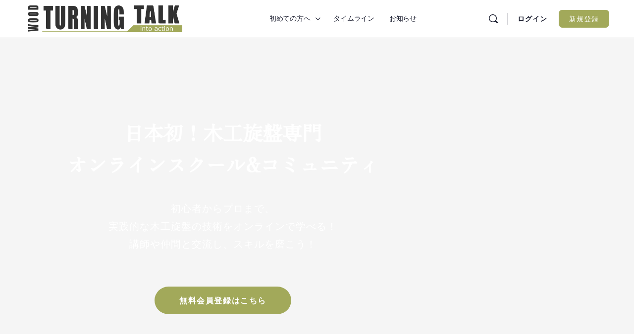

--- FILE ---
content_type: text/html; charset=UTF-8
request_url: https://woodturning.tsubakilab.jp/?memberpage=login&redirect_to=https%3A%2F%2Fwoodturning.tsubakilab.jp%2Fphoto%2F%E3%83%91%E3%83%89%E3%83%83%E3%82%AF%E3%81%AE%E3%81%9B%E3%81%84%E3%81%98%E3%82%83%E3%81%AA%E3%81%84%2F
body_size: 77962
content:
<!doctype html>
<html dir="ltr" lang="ja" prefix="og: https://ogp.me/ns#">
	<head>
		<meta charset="UTF-8">
		<link rel="profile" href="http://gmpg.org/xfn/11">
		<title>ホーム - WOODTURNING TALK</title>
<script type="text/html" id="tmpl-bb-link-preview">
<% if ( link_scrapping ) { %>
	<% if ( link_loading ) { %>
		<span class="bb-url-scrapper-loading bb-ajax-loader"><i class="bb-icon-l bb-icon-spinner animate-spin"></i>プレビューを読み込み中…</span>
	<% } %>
	<% if ( link_success || link_error ) { %>
		<a title="プレビューをキャンセル" href="#" id="bb-close-link-suggestion">プレビューの削除</a>
		<div class="bb-link-preview-container">

			<% if ( link_images && link_images.length && link_success && ! link_error && '' !== link_image_index ) { %>
				<div id="bb-url-scrapper-img-holder">
					<div class="bb-link-preview-image">
						<div class="bb-link-preview-image-cover">
							<img src="<%= link_images[link_image_index] %>"/>
						</div>
						<div class="bb-link-preview-icons">
							<%
							if ( link_images.length > 1 ) { %>
								<a data-bp-tooltip-pos="up" data-bp-tooltip="画像を変更" href="#" class="icon-exchange toolbar-button bp-tooltip" id="icon-exchange"><i class="bb-icon-l bb-icon-exchange"></i></a>
							<% } %>
							<% if ( link_images.length ) { %>
								<a data-bp-tooltip-pos="up" data-bp-tooltip="画像を削除" href="#" class="icon-image-slash toolbar-button bp-tooltip" id="bb-link-preview-remove-image"><i class="bb-icon-l bb-icon-image-slash"></i></a>
							<% } %>
							<a data-bp-tooltip-pos="up" data-bp-tooltip="確認" class="toolbar-button bp-tooltip" href="#" id="bb-link-preview-select-image">
								<i class="bb-icon-check bb-icon-l"></i>
							</a>
						</div>
					</div>
					<% if ( link_images.length > 1 ) { %>
						<div class="bb-url-thumb-nav">
							<button type="button" id="bb-url-prevPicButton"><span class="bb-icon-l bb-icon-angle-left"></span></button>
							<button type="button" id="bb-url-nextPicButton"><span class="bb-icon-l bb-icon-angle-right"></span></button>
							<div id="bb-url-scrapper-img-count">
								画像 <%= link_image_index + 1 %>&nbsp;の&nbsp;<%= link_images.length %>
							</div>
						</div>
					<% } %>
				</div>
			<% } %>

			<% if ( link_success && ! link_error && link_url ) { %>
				<div class="bb-link-preview-info">
					<% var a = document.createElement('a');
						a.href = link_url;
						var hostname = a.hostname;
						var domainName = hostname.replace('www.', '' );
					%>

					<% if ( 'undefined' !== typeof link_title && link_title.trim() && link_description ) { %>
						<p class="bb-link-preview-link-name"><%= domainName %></p>
					<% } %>

					<% if ( link_success && ! link_error ) { %>
						<p class="bb-link-preview-title"><%= link_title %></p>
					<% } %>

					<% if ( link_success && ! link_error ) { %>
						<div class="bb-link-preview-excerpt"><p><%= link_description %></p></div>
					<% } %>
				</div>
			<% } %>
			<% if ( link_error && ! link_success ) { %>
				<div id="bb-url-error" class="bb-url-error"><%= link_error_msg %></div>
			<% } %>
		</div>
	<% } %>
<% } %>
</script>
<script type="text/html" id="tmpl-profile-card-popup">
	<div id="profile-card" class="bb-profile-card bb-popup-card" data-bp-item-id="" data-bp-item-component="members">

		<div class="skeleton-card">
			<div class="skeleton-card-body">
				<div class="skeleton-card-avatar bb-loading-bg"></div>
				<div class="skeleton-card-entity">
					<div class="skeleton-card-type bb-loading-bg"></div>
					<div class="skeleton-card-heading bb-loading-bg"></div>
					<div class="skeleton-card-meta bb-loading-bg"></div>
				</div>
			</div>
						<div class="skeleton-card-footer skeleton-footer-plain">
				<div class="skeleton-card-button bb-loading-bg"></div>
				<div class="skeleton-card-button bb-loading-bg"></div>
				<div class="skeleton-card-button bb-loading-bg"></div>
			</div>
		</div>

		<div class="bb-card-content">
			<div class="bb-card-body">
				<div class="bb-card-avatar">
					<span class="card-profile-status"></span>
					<img src="" alt="">
				</div>
				<div class="bb-card-entity">
					<div class="bb-card-profile-type"></div>
					<h4 class="bb-card-heading"></h4>
					<div class="bb-card-meta">
						<span class="card-meta-item card-meta-joined">加入日 <span></span></span>
						<span class="card-meta-item card-meta-last-active"></span>
											</div>
				</div>
			</div>
			<div class="bb-card-footer">
								<div class="bb-card-action bb-card-action-outline">
					<a href="" class="card-button card-button-profile">プロフィールを表示</a>
				</div>
			</div>
		</div>

	</div>
</script>
	<style>img:is([sizes="auto" i], [sizes^="auto," i]) { contain-intrinsic-size: 3000px 1500px }</style>
	
		<!-- All in One SEO 4.9.3 - aioseo.com -->
	<meta name="description" content="日本初！木工旋盤専門 オンラインスクール&amp;コミュニティ 初心者からプロまで、実践的な木工旋盤の技術をオ" />
	<meta name="robots" content="max-image-preview:large" />
	<link rel="canonical" href="https://woodturning.tsubakilab.jp/" />
	<meta name="generator" content="All in One SEO (AIOSEO) 4.9.3" />
		<meta property="og:locale" content="ja_JP" />
		<meta property="og:site_name" content="WOODTURNING TALK - 見て・学んで・つながって | ウッドターニングコミュニティ" />
		<meta property="og:type" content="article" />
		<meta property="og:title" content="ホーム - WOODTURNING TALK" />
		<meta property="og:description" content="日本初！木工旋盤専門 オンラインスクール&amp;コミュニティ 初心者からプロまで、実践的な木工旋盤の技術をオ" />
		<meta property="og:url" content="https://woodturning.tsubakilab.jp/" />
		<meta property="article:published_time" content="2025-04-09T19:43:14+00:00" />
		<meta property="article:modified_time" content="2025-09-04T00:15:22+00:00" />
		<meta name="twitter:card" content="summary_large_image" />
		<meta name="twitter:title" content="ホーム - WOODTURNING TALK" />
		<meta name="twitter:description" content="日本初！木工旋盤専門 オンラインスクール&amp;コミュニティ 初心者からプロまで、実践的な木工旋盤の技術をオ" />
		<script type="application/ld+json" class="aioseo-schema">
			{"@context":"https:\/\/schema.org","@graph":[{"@type":"BreadcrumbList","@id":"https:\/\/woodturning.tsubakilab.jp\/#breadcrumblist","itemListElement":[{"@type":"ListItem","@id":"https:\/\/woodturning.tsubakilab.jp#listItem","position":1,"name":"Home"}]},{"@type":"Organization","@id":"https:\/\/woodturning.tsubakilab.jp\/#organization","name":"WOODTURNING TALK","description":"\u898b\u3066\u30fb\u5b66\u3093\u3067\u30fb\u3064\u306a\u304c\u3063\u3066 | \u30a6\u30c3\u30c9\u30bf\u30fc\u30cb\u30f3\u30b0\u30b3\u30df\u30e5\u30cb\u30c6\u30a3","url":"https:\/\/woodturning.tsubakilab.jp\/"},{"@type":"WebPage","@id":"https:\/\/woodturning.tsubakilab.jp\/#webpage","url":"https:\/\/woodturning.tsubakilab.jp\/","name":"\u30db\u30fc\u30e0 - WOODTURNING TALK","description":"\u65e5\u672c\u521d\uff01\u6728\u5de5\u65cb\u76e4\u5c02\u9580 \u30aa\u30f3\u30e9\u30a4\u30f3\u30b9\u30af\u30fc\u30eb&\u30b3\u30df\u30e5\u30cb\u30c6\u30a3 \u521d\u5fc3\u8005\u304b\u3089\u30d7\u30ed\u307e\u3067\u3001\u5b9f\u8df5\u7684\u306a\u6728\u5de5\u65cb\u76e4\u306e\u6280\u8853\u3092\u30aa","inLanguage":"ja","isPartOf":{"@id":"https:\/\/woodturning.tsubakilab.jp\/#website"},"breadcrumb":{"@id":"https:\/\/woodturning.tsubakilab.jp\/#breadcrumblist"},"datePublished":"2025-04-10T04:43:14+09:00","dateModified":"2025-09-04T09:15:22+09:00"},{"@type":"WebSite","@id":"https:\/\/woodturning.tsubakilab.jp\/#website","url":"https:\/\/woodturning.tsubakilab.jp\/","name":"WOODTURNING TALK","description":"\u898b\u3066\u30fb\u5b66\u3093\u3067\u30fb\u3064\u306a\u304c\u3063\u3066 | \u30a6\u30c3\u30c9\u30bf\u30fc\u30cb\u30f3\u30b0\u30b3\u30df\u30e5\u30cb\u30c6\u30a3","inLanguage":"ja","publisher":{"@id":"https:\/\/woodturning.tsubakilab.jp\/#organization"}}]}
		</script>
		<!-- All in One SEO -->

<link rel="prefetch" href="https://woodturning.tsubakilab.jp/community/pwa-manifest.json">
<link rel="manifest" href="/community/pwa-manifest.json">
<link rel="apple-touch-icon" sizes="512x512" href="https://woodturning.tsubakilab.jp/community/wp-content/uploads/2025/04/logo.png">
<link rel="apple-touch-icon-precomposed" sizes="192x192" href="https://woodturning.tsubakilab.jp/community/wp-content/uploads/2025/04/logo.png">
<link rel='dns-prefetch' href='//cdn.onesignal.com' />
<link rel='dns-prefetch' href='//fonts.googleapis.com' />
<link rel='preconnect' href='https://fonts.gstatic.com' crossorigin />
<link rel="alternate" type="application/rss+xml" title="WOODTURNING TALK &raquo; フィード" href="https://woodturning.tsubakilab.jp/feed/" />
<link rel="alternate" type="application/rss+xml" title="WOODTURNING TALK &raquo; コメントフィード" href="https://woodturning.tsubakilab.jp/comments/feed/" />
		<!-- This site uses the Google Analytics by MonsterInsights plugin v9.11.1 - Using Analytics tracking - https://www.monsterinsights.com/ -->
							<script src="//www.googletagmanager.com/gtag/js?id=G-QPH8WJF983"  data-cfasync="false" data-wpfc-render="false" type="text/javascript" async></script>
			<script data-cfasync="false" data-wpfc-render="false" type="text/javascript">
				var mi_version = '9.11.1';
				var mi_track_user = true;
				var mi_no_track_reason = '';
								var MonsterInsightsDefaultLocations = {"page_location":"https:\/\/woodturning.tsubakilab.jp\/?memberpage=login&redirect_to=https%3A%2F%2Fwoodturning.tsubakilab.jp%2Fphoto%2F%E3%83%91%E3%83%89%E3%83%83%E3%82%AF%E3%81%AE%E3%81%9B%E3%81%84%E3%81%98%E3%82%83%E3%81%AA%E3%81%84%2F"};
								if ( typeof MonsterInsightsPrivacyGuardFilter === 'function' ) {
					var MonsterInsightsLocations = (typeof MonsterInsightsExcludeQuery === 'object') ? MonsterInsightsPrivacyGuardFilter( MonsterInsightsExcludeQuery ) : MonsterInsightsPrivacyGuardFilter( MonsterInsightsDefaultLocations );
				} else {
					var MonsterInsightsLocations = (typeof MonsterInsightsExcludeQuery === 'object') ? MonsterInsightsExcludeQuery : MonsterInsightsDefaultLocations;
				}

								var disableStrs = [
										'ga-disable-G-QPH8WJF983',
									];

				/* Function to detect opted out users */
				function __gtagTrackerIsOptedOut() {
					for (var index = 0; index < disableStrs.length; index++) {
						if (document.cookie.indexOf(disableStrs[index] + '=true') > -1) {
							return true;
						}
					}

					return false;
				}

				/* Disable tracking if the opt-out cookie exists. */
				if (__gtagTrackerIsOptedOut()) {
					for (var index = 0; index < disableStrs.length; index++) {
						window[disableStrs[index]] = true;
					}
				}

				/* Opt-out function */
				function __gtagTrackerOptout() {
					for (var index = 0; index < disableStrs.length; index++) {
						document.cookie = disableStrs[index] + '=true; expires=Thu, 31 Dec 2099 23:59:59 UTC; path=/';
						window[disableStrs[index]] = true;
					}
				}

				if ('undefined' === typeof gaOptout) {
					function gaOptout() {
						__gtagTrackerOptout();
					}
				}
								window.dataLayer = window.dataLayer || [];

				window.MonsterInsightsDualTracker = {
					helpers: {},
					trackers: {},
				};
				if (mi_track_user) {
					function __gtagDataLayer() {
						dataLayer.push(arguments);
					}

					function __gtagTracker(type, name, parameters) {
						if (!parameters) {
							parameters = {};
						}

						if (parameters.send_to) {
							__gtagDataLayer.apply(null, arguments);
							return;
						}

						if (type === 'event') {
														parameters.send_to = monsterinsights_frontend.v4_id;
							var hookName = name;
							if (typeof parameters['event_category'] !== 'undefined') {
								hookName = parameters['event_category'] + ':' + name;
							}

							if (typeof MonsterInsightsDualTracker.trackers[hookName] !== 'undefined') {
								MonsterInsightsDualTracker.trackers[hookName](parameters);
							} else {
								__gtagDataLayer('event', name, parameters);
							}
							
						} else {
							__gtagDataLayer.apply(null, arguments);
						}
					}

					__gtagTracker('js', new Date());
					__gtagTracker('set', {
						'developer_id.dZGIzZG': true,
											});
					if ( MonsterInsightsLocations.page_location ) {
						__gtagTracker('set', MonsterInsightsLocations);
					}
										__gtagTracker('config', 'G-QPH8WJF983', {"forceSSL":"true","link_attribution":"true"} );
										window.gtag = __gtagTracker;										(function () {
						/* https://developers.google.com/analytics/devguides/collection/analyticsjs/ */
						/* ga and __gaTracker compatibility shim. */
						var noopfn = function () {
							return null;
						};
						var newtracker = function () {
							return new Tracker();
						};
						var Tracker = function () {
							return null;
						};
						var p = Tracker.prototype;
						p.get = noopfn;
						p.set = noopfn;
						p.send = function () {
							var args = Array.prototype.slice.call(arguments);
							args.unshift('send');
							__gaTracker.apply(null, args);
						};
						var __gaTracker = function () {
							var len = arguments.length;
							if (len === 0) {
								return;
							}
							var f = arguments[len - 1];
							if (typeof f !== 'object' || f === null || typeof f.hitCallback !== 'function') {
								if ('send' === arguments[0]) {
									var hitConverted, hitObject = false, action;
									if ('event' === arguments[1]) {
										if ('undefined' !== typeof arguments[3]) {
											hitObject = {
												'eventAction': arguments[3],
												'eventCategory': arguments[2],
												'eventLabel': arguments[4],
												'value': arguments[5] ? arguments[5] : 1,
											}
										}
									}
									if ('pageview' === arguments[1]) {
										if ('undefined' !== typeof arguments[2]) {
											hitObject = {
												'eventAction': 'page_view',
												'page_path': arguments[2],
											}
										}
									}
									if (typeof arguments[2] === 'object') {
										hitObject = arguments[2];
									}
									if (typeof arguments[5] === 'object') {
										Object.assign(hitObject, arguments[5]);
									}
									if ('undefined' !== typeof arguments[1].hitType) {
										hitObject = arguments[1];
										if ('pageview' === hitObject.hitType) {
											hitObject.eventAction = 'page_view';
										}
									}
									if (hitObject) {
										action = 'timing' === arguments[1].hitType ? 'timing_complete' : hitObject.eventAction;
										hitConverted = mapArgs(hitObject);
										__gtagTracker('event', action, hitConverted);
									}
								}
								return;
							}

							function mapArgs(args) {
								var arg, hit = {};
								var gaMap = {
									'eventCategory': 'event_category',
									'eventAction': 'event_action',
									'eventLabel': 'event_label',
									'eventValue': 'event_value',
									'nonInteraction': 'non_interaction',
									'timingCategory': 'event_category',
									'timingVar': 'name',
									'timingValue': 'value',
									'timingLabel': 'event_label',
									'page': 'page_path',
									'location': 'page_location',
									'title': 'page_title',
									'referrer' : 'page_referrer',
								};
								for (arg in args) {
																		if (!(!args.hasOwnProperty(arg) || !gaMap.hasOwnProperty(arg))) {
										hit[gaMap[arg]] = args[arg];
									} else {
										hit[arg] = args[arg];
									}
								}
								return hit;
							}

							try {
								f.hitCallback();
							} catch (ex) {
							}
						};
						__gaTracker.create = newtracker;
						__gaTracker.getByName = newtracker;
						__gaTracker.getAll = function () {
							return [];
						};
						__gaTracker.remove = noopfn;
						__gaTracker.loaded = true;
						window['__gaTracker'] = __gaTracker;
					})();
									} else {
										console.log("");
					(function () {
						function __gtagTracker() {
							return null;
						}

						window['__gtagTracker'] = __gtagTracker;
						window['gtag'] = __gtagTracker;
					})();
									}
			</script>
							<!-- / Google Analytics by MonsterInsights -->
		<script type="text/javascript">
/* <![CDATA[ */
window._wpemojiSettings = {"baseUrl":"https:\/\/s.w.org\/images\/core\/emoji\/16.0.1\/72x72\/","ext":".png","svgUrl":"https:\/\/s.w.org\/images\/core\/emoji\/16.0.1\/svg\/","svgExt":".svg","source":{"concatemoji":"https:\/\/woodturning.tsubakilab.jp\/community\/wp-includes\/js\/wp-emoji-release.min.js?ver=6.8.3"}};
/*! This file is auto-generated */
!function(s,n){var o,i,e;function c(e){try{var t={supportTests:e,timestamp:(new Date).valueOf()};sessionStorage.setItem(o,JSON.stringify(t))}catch(e){}}function p(e,t,n){e.clearRect(0,0,e.canvas.width,e.canvas.height),e.fillText(t,0,0);var t=new Uint32Array(e.getImageData(0,0,e.canvas.width,e.canvas.height).data),a=(e.clearRect(0,0,e.canvas.width,e.canvas.height),e.fillText(n,0,0),new Uint32Array(e.getImageData(0,0,e.canvas.width,e.canvas.height).data));return t.every(function(e,t){return e===a[t]})}function u(e,t){e.clearRect(0,0,e.canvas.width,e.canvas.height),e.fillText(t,0,0);for(var n=e.getImageData(16,16,1,1),a=0;a<n.data.length;a++)if(0!==n.data[a])return!1;return!0}function f(e,t,n,a){switch(t){case"flag":return n(e,"\ud83c\udff3\ufe0f\u200d\u26a7\ufe0f","\ud83c\udff3\ufe0f\u200b\u26a7\ufe0f")?!1:!n(e,"\ud83c\udde8\ud83c\uddf6","\ud83c\udde8\u200b\ud83c\uddf6")&&!n(e,"\ud83c\udff4\udb40\udc67\udb40\udc62\udb40\udc65\udb40\udc6e\udb40\udc67\udb40\udc7f","\ud83c\udff4\u200b\udb40\udc67\u200b\udb40\udc62\u200b\udb40\udc65\u200b\udb40\udc6e\u200b\udb40\udc67\u200b\udb40\udc7f");case"emoji":return!a(e,"\ud83e\udedf")}return!1}function g(e,t,n,a){var r="undefined"!=typeof WorkerGlobalScope&&self instanceof WorkerGlobalScope?new OffscreenCanvas(300,150):s.createElement("canvas"),o=r.getContext("2d",{willReadFrequently:!0}),i=(o.textBaseline="top",o.font="600 32px Arial",{});return e.forEach(function(e){i[e]=t(o,e,n,a)}),i}function t(e){var t=s.createElement("script");t.src=e,t.defer=!0,s.head.appendChild(t)}"undefined"!=typeof Promise&&(o="wpEmojiSettingsSupports",i=["flag","emoji"],n.supports={everything:!0,everythingExceptFlag:!0},e=new Promise(function(e){s.addEventListener("DOMContentLoaded",e,{once:!0})}),new Promise(function(t){var n=function(){try{var e=JSON.parse(sessionStorage.getItem(o));if("object"==typeof e&&"number"==typeof e.timestamp&&(new Date).valueOf()<e.timestamp+604800&&"object"==typeof e.supportTests)return e.supportTests}catch(e){}return null}();if(!n){if("undefined"!=typeof Worker&&"undefined"!=typeof OffscreenCanvas&&"undefined"!=typeof URL&&URL.createObjectURL&&"undefined"!=typeof Blob)try{var e="postMessage("+g.toString()+"("+[JSON.stringify(i),f.toString(),p.toString(),u.toString()].join(",")+"));",a=new Blob([e],{type:"text/javascript"}),r=new Worker(URL.createObjectURL(a),{name:"wpTestEmojiSupports"});return void(r.onmessage=function(e){c(n=e.data),r.terminate(),t(n)})}catch(e){}c(n=g(i,f,p,u))}t(n)}).then(function(e){for(var t in e)n.supports[t]=e[t],n.supports.everything=n.supports.everything&&n.supports[t],"flag"!==t&&(n.supports.everythingExceptFlag=n.supports.everythingExceptFlag&&n.supports[t]);n.supports.everythingExceptFlag=n.supports.everythingExceptFlag&&!n.supports.flag,n.DOMReady=!1,n.readyCallback=function(){n.DOMReady=!0}}).then(function(){return e}).then(function(){var e;n.supports.everything||(n.readyCallback(),(e=n.source||{}).concatemoji?t(e.concatemoji):e.wpemoji&&e.twemoji&&(t(e.twemoji),t(e.wpemoji)))}))}((window,document),window._wpemojiSettings);
/* ]]> */
</script>
<link rel='stylesheet' id='bp-nouveau-icons-map-css' href='https://woodturning.tsubakilab.jp/community/wp-content/plugins/buddyboss-platform/bp-templates/bp-nouveau/icons/css/icons-map.min.css?ver=2.18.0' type='text/css' media='all' />
<link rel='stylesheet' id='bp-nouveau-bb-icons-css' href='https://woodturning.tsubakilab.jp/community/wp-content/plugins/buddyboss-platform/bp-templates/bp-nouveau/icons/css/bb-icons.min.css?ver=1.0.8' type='text/css' media='all' />
<link rel='stylesheet' id='dashicons-css' href='https://woodturning.tsubakilab.jp/community/wp-includes/css/dashicons.min.css?ver=6.8.3' type='text/css' media='all' />
<link rel='stylesheet' id='bp-nouveau-css' href='https://woodturning.tsubakilab.jp/community/wp-content/plugins/buddyboss-platform/bp-templates/bp-nouveau/css/buddypress.min.css?ver=2.18.0' type='text/css' media='all' />
<style id='bp-nouveau-inline-css' type='text/css'>
.list-wrap .bs-group-cover a:before{ background:unset; }
</style>
<link rel='stylesheet' id='buddyboss_legacy-css' href='https://woodturning.tsubakilab.jp/community/wp-content/themes/buddyboss-theme/inc/plugins/buddyboss-menu-icons/vendor/kucrut/icon-picker/css/types/buddyboss_legacy.css?ver=1.0' type='text/css' media='all' />
<style id='classic-theme-styles-inline-css' type='text/css'>
/*! This file is auto-generated */
.wp-block-button__link{color:#fff;background-color:#32373c;border-radius:9999px;box-shadow:none;text-decoration:none;padding:calc(.667em + 2px) calc(1.333em + 2px);font-size:1.125em}.wp-block-file__button{background:#32373c;color:#fff;text-decoration:none}
</style>
<link rel='stylesheet' id='aioseo/css/src/vue/standalone/blocks/table-of-contents/global.scss-css' href='https://woodturning.tsubakilab.jp/community/wp-content/plugins/all-in-one-seo-pack/dist/Lite/assets/css/table-of-contents/global.e90f6d47.css?ver=4.9.3' type='text/css' media='all' />
<link rel='stylesheet' id='bb_theme_block-buddypanel-style-css-css' href='https://woodturning.tsubakilab.jp/community/wp-content/themes/buddyboss-theme/blocks/buddypanel/build/style-buddypanel.css?ver=a43481f57c3cc73f6cce06223a569c14' type='text/css' media='all' />
<style id='global-styles-inline-css' type='text/css'>
:root{--wp--preset--aspect-ratio--square: 1;--wp--preset--aspect-ratio--4-3: 4/3;--wp--preset--aspect-ratio--3-4: 3/4;--wp--preset--aspect-ratio--3-2: 3/2;--wp--preset--aspect-ratio--2-3: 2/3;--wp--preset--aspect-ratio--16-9: 16/9;--wp--preset--aspect-ratio--9-16: 9/16;--wp--preset--color--black: #000000;--wp--preset--color--cyan-bluish-gray: #abb8c3;--wp--preset--color--white: #ffffff;--wp--preset--color--pale-pink: #f78da7;--wp--preset--color--vivid-red: #cf2e2e;--wp--preset--color--luminous-vivid-orange: #ff6900;--wp--preset--color--luminous-vivid-amber: #fcb900;--wp--preset--color--light-green-cyan: #7bdcb5;--wp--preset--color--vivid-green-cyan: #00d084;--wp--preset--color--pale-cyan-blue: #8ed1fc;--wp--preset--color--vivid-cyan-blue: #0693e3;--wp--preset--color--vivid-purple: #9b51e0;--wp--preset--gradient--vivid-cyan-blue-to-vivid-purple: linear-gradient(135deg,rgba(6,147,227,1) 0%,rgb(155,81,224) 100%);--wp--preset--gradient--light-green-cyan-to-vivid-green-cyan: linear-gradient(135deg,rgb(122,220,180) 0%,rgb(0,208,130) 100%);--wp--preset--gradient--luminous-vivid-amber-to-luminous-vivid-orange: linear-gradient(135deg,rgba(252,185,0,1) 0%,rgba(255,105,0,1) 100%);--wp--preset--gradient--luminous-vivid-orange-to-vivid-red: linear-gradient(135deg,rgba(255,105,0,1) 0%,rgb(207,46,46) 100%);--wp--preset--gradient--very-light-gray-to-cyan-bluish-gray: linear-gradient(135deg,rgb(238,238,238) 0%,rgb(169,184,195) 100%);--wp--preset--gradient--cool-to-warm-spectrum: linear-gradient(135deg,rgb(74,234,220) 0%,rgb(151,120,209) 20%,rgb(207,42,186) 40%,rgb(238,44,130) 60%,rgb(251,105,98) 80%,rgb(254,248,76) 100%);--wp--preset--gradient--blush-light-purple: linear-gradient(135deg,rgb(255,206,236) 0%,rgb(152,150,240) 100%);--wp--preset--gradient--blush-bordeaux: linear-gradient(135deg,rgb(254,205,165) 0%,rgb(254,45,45) 50%,rgb(107,0,62) 100%);--wp--preset--gradient--luminous-dusk: linear-gradient(135deg,rgb(255,203,112) 0%,rgb(199,81,192) 50%,rgb(65,88,208) 100%);--wp--preset--gradient--pale-ocean: linear-gradient(135deg,rgb(255,245,203) 0%,rgb(182,227,212) 50%,rgb(51,167,181) 100%);--wp--preset--gradient--electric-grass: linear-gradient(135deg,rgb(202,248,128) 0%,rgb(113,206,126) 100%);--wp--preset--gradient--midnight: linear-gradient(135deg,rgb(2,3,129) 0%,rgb(40,116,252) 100%);--wp--preset--font-size--small: 13px;--wp--preset--font-size--medium: 20px;--wp--preset--font-size--large: 36px;--wp--preset--font-size--x-large: 42px;--wp--preset--font-family--inter: "Inter", sans-serif;--wp--preset--font-family--cardo: Cardo;--wp--preset--spacing--20: 0.44rem;--wp--preset--spacing--30: 0.67rem;--wp--preset--spacing--40: 1rem;--wp--preset--spacing--50: 1.5rem;--wp--preset--spacing--60: 2.25rem;--wp--preset--spacing--70: 3.38rem;--wp--preset--spacing--80: 5.06rem;--wp--preset--shadow--natural: 6px 6px 9px rgba(0, 0, 0, 0.2);--wp--preset--shadow--deep: 12px 12px 50px rgba(0, 0, 0, 0.4);--wp--preset--shadow--sharp: 6px 6px 0px rgba(0, 0, 0, 0.2);--wp--preset--shadow--outlined: 6px 6px 0px -3px rgba(255, 255, 255, 1), 6px 6px rgba(0, 0, 0, 1);--wp--preset--shadow--crisp: 6px 6px 0px rgba(0, 0, 0, 1);}:where(.is-layout-flex){gap: 0.5em;}:where(.is-layout-grid){gap: 0.5em;}body .is-layout-flex{display: flex;}.is-layout-flex{flex-wrap: wrap;align-items: center;}.is-layout-flex > :is(*, div){margin: 0;}body .is-layout-grid{display: grid;}.is-layout-grid > :is(*, div){margin: 0;}:where(.wp-block-columns.is-layout-flex){gap: 2em;}:where(.wp-block-columns.is-layout-grid){gap: 2em;}:where(.wp-block-post-template.is-layout-flex){gap: 1.25em;}:where(.wp-block-post-template.is-layout-grid){gap: 1.25em;}.has-black-color{color: var(--wp--preset--color--black) !important;}.has-cyan-bluish-gray-color{color: var(--wp--preset--color--cyan-bluish-gray) !important;}.has-white-color{color: var(--wp--preset--color--white) !important;}.has-pale-pink-color{color: var(--wp--preset--color--pale-pink) !important;}.has-vivid-red-color{color: var(--wp--preset--color--vivid-red) !important;}.has-luminous-vivid-orange-color{color: var(--wp--preset--color--luminous-vivid-orange) !important;}.has-luminous-vivid-amber-color{color: var(--wp--preset--color--luminous-vivid-amber) !important;}.has-light-green-cyan-color{color: var(--wp--preset--color--light-green-cyan) !important;}.has-vivid-green-cyan-color{color: var(--wp--preset--color--vivid-green-cyan) !important;}.has-pale-cyan-blue-color{color: var(--wp--preset--color--pale-cyan-blue) !important;}.has-vivid-cyan-blue-color{color: var(--wp--preset--color--vivid-cyan-blue) !important;}.has-vivid-purple-color{color: var(--wp--preset--color--vivid-purple) !important;}.has-black-background-color{background-color: var(--wp--preset--color--black) !important;}.has-cyan-bluish-gray-background-color{background-color: var(--wp--preset--color--cyan-bluish-gray) !important;}.has-white-background-color{background-color: var(--wp--preset--color--white) !important;}.has-pale-pink-background-color{background-color: var(--wp--preset--color--pale-pink) !important;}.has-vivid-red-background-color{background-color: var(--wp--preset--color--vivid-red) !important;}.has-luminous-vivid-orange-background-color{background-color: var(--wp--preset--color--luminous-vivid-orange) !important;}.has-luminous-vivid-amber-background-color{background-color: var(--wp--preset--color--luminous-vivid-amber) !important;}.has-light-green-cyan-background-color{background-color: var(--wp--preset--color--light-green-cyan) !important;}.has-vivid-green-cyan-background-color{background-color: var(--wp--preset--color--vivid-green-cyan) !important;}.has-pale-cyan-blue-background-color{background-color: var(--wp--preset--color--pale-cyan-blue) !important;}.has-vivid-cyan-blue-background-color{background-color: var(--wp--preset--color--vivid-cyan-blue) !important;}.has-vivid-purple-background-color{background-color: var(--wp--preset--color--vivid-purple) !important;}.has-black-border-color{border-color: var(--wp--preset--color--black) !important;}.has-cyan-bluish-gray-border-color{border-color: var(--wp--preset--color--cyan-bluish-gray) !important;}.has-white-border-color{border-color: var(--wp--preset--color--white) !important;}.has-pale-pink-border-color{border-color: var(--wp--preset--color--pale-pink) !important;}.has-vivid-red-border-color{border-color: var(--wp--preset--color--vivid-red) !important;}.has-luminous-vivid-orange-border-color{border-color: var(--wp--preset--color--luminous-vivid-orange) !important;}.has-luminous-vivid-amber-border-color{border-color: var(--wp--preset--color--luminous-vivid-amber) !important;}.has-light-green-cyan-border-color{border-color: var(--wp--preset--color--light-green-cyan) !important;}.has-vivid-green-cyan-border-color{border-color: var(--wp--preset--color--vivid-green-cyan) !important;}.has-pale-cyan-blue-border-color{border-color: var(--wp--preset--color--pale-cyan-blue) !important;}.has-vivid-cyan-blue-border-color{border-color: var(--wp--preset--color--vivid-cyan-blue) !important;}.has-vivid-purple-border-color{border-color: var(--wp--preset--color--vivid-purple) !important;}.has-vivid-cyan-blue-to-vivid-purple-gradient-background{background: var(--wp--preset--gradient--vivid-cyan-blue-to-vivid-purple) !important;}.has-light-green-cyan-to-vivid-green-cyan-gradient-background{background: var(--wp--preset--gradient--light-green-cyan-to-vivid-green-cyan) !important;}.has-luminous-vivid-amber-to-luminous-vivid-orange-gradient-background{background: var(--wp--preset--gradient--luminous-vivid-amber-to-luminous-vivid-orange) !important;}.has-luminous-vivid-orange-to-vivid-red-gradient-background{background: var(--wp--preset--gradient--luminous-vivid-orange-to-vivid-red) !important;}.has-very-light-gray-to-cyan-bluish-gray-gradient-background{background: var(--wp--preset--gradient--very-light-gray-to-cyan-bluish-gray) !important;}.has-cool-to-warm-spectrum-gradient-background{background: var(--wp--preset--gradient--cool-to-warm-spectrum) !important;}.has-blush-light-purple-gradient-background{background: var(--wp--preset--gradient--blush-light-purple) !important;}.has-blush-bordeaux-gradient-background{background: var(--wp--preset--gradient--blush-bordeaux) !important;}.has-luminous-dusk-gradient-background{background: var(--wp--preset--gradient--luminous-dusk) !important;}.has-pale-ocean-gradient-background{background: var(--wp--preset--gradient--pale-ocean) !important;}.has-electric-grass-gradient-background{background: var(--wp--preset--gradient--electric-grass) !important;}.has-midnight-gradient-background{background: var(--wp--preset--gradient--midnight) !important;}.has-small-font-size{font-size: var(--wp--preset--font-size--small) !important;}.has-medium-font-size{font-size: var(--wp--preset--font-size--medium) !important;}.has-large-font-size{font-size: var(--wp--preset--font-size--large) !important;}.has-x-large-font-size{font-size: var(--wp--preset--font-size--x-large) !important;}
:where(.wp-block-post-template.is-layout-flex){gap: 1.25em;}:where(.wp-block-post-template.is-layout-grid){gap: 1.25em;}
:where(.wp-block-columns.is-layout-flex){gap: 2em;}:where(.wp-block-columns.is-layout-grid){gap: 2em;}
:root :where(.wp-block-pullquote){font-size: 1.5em;line-height: 1.6;}
</style>
<link rel='stylesheet' id='bb-pro-enqueue-scripts-css' href='https://woodturning.tsubakilab.jp/community/wp-content/plugins/buddyboss-platform-pro/assets/css/index.min.css?ver=2.12.0' type='text/css' media='all' />
<link rel='stylesheet' id='bb-access-control-css' href='https://woodturning.tsubakilab.jp/community/wp-content/plugins/buddyboss-platform-pro/includes/access-control/assets/css/bb-access-control.min.css?ver=2.12.0' type='text/css' media='all' />
<link rel='stylesheet' id='bb-polls-style-css' href='https://woodturning.tsubakilab.jp/community/wp-content/plugins/buddyboss-platform-pro/includes/polls/assets/css/bb-polls.min.css?ver=2.12.0' type='text/css' media='all' />
<link rel='stylesheet' id='bb-schedule-posts-css' href='https://woodturning.tsubakilab.jp/community/wp-content/plugins/buddyboss-platform-pro/includes/schedule-posts/assets/css/bb-schedule-posts.min.css?ver=2.12.0' type='text/css' media='all' />
<link rel='stylesheet' id='bb-activity-post-feature-image-css' href='https://woodturning.tsubakilab.jp/community/wp-content/plugins/buddyboss-platform-pro/includes/platform-settings/activity/post-feature-image/assets/css/bb-activity-post-feature-image.min.css?ver=2.12.0' type='text/css' media='all' />
<link rel='stylesheet' id='bb-cropper-css-css' href='https://woodturning.tsubakilab.jp/community/wp-content/plugins/buddyboss-platform/bp-core/css/vendor/cropper.min.css?ver=2.18.0' type='text/css' media='all' />
<link rel='stylesheet' id='bb-meprlms-frontend-css' href='https://woodturning.tsubakilab.jp/community/wp-content/plugins/buddyboss-platform-pro/includes/integrations/meprlms/assets/css/meprlms-frontend.min.css?ver=2.18.0' type='text/css' media='all' />
<link rel='stylesheet' id='bb-tutorlms-admin-css' href='https://woodturning.tsubakilab.jp/community/wp-content/plugins/buddyboss-platform-pro/includes/integrations/tutorlms/assets/css/bb-tutorlms-admin.min.css?ver=2.18.0' type='text/css' media='all' />
<link rel='stylesheet' id='bp-media-videojs-css-css' href='https://woodturning.tsubakilab.jp/community/wp-content/plugins/buddyboss-platform/bp-core/css/vendor/video-js.min.css?ver=2.18.0' type='text/css' media='all' />
<link rel='stylesheet' id='bb-sso-login-css' href='https://woodturning.tsubakilab.jp/community/wp-content/plugins/buddyboss-platform-pro/includes/sso/assets/css/bb-sso-login.min.css?ver=2.12.0' type='text/css' media='all' />
<link rel='stylesheet' id='bp-mentions-css-css' href='https://woodturning.tsubakilab.jp/community/wp-content/plugins/buddyboss-platform/bp-core/css/mentions.min.css?ver=2.18.0' type='text/css' media='all' />
<link rel='stylesheet' id='contact-form-7-css' href='https://woodturning.tsubakilab.jp/community/wp-content/plugins/contact-form-7/includes/css/styles.css?ver=6.1.4' type='text/css' media='all' />
<link rel='stylesheet' id='tutor-icon-css' href='https://woodturning.tsubakilab.jp/community/wp-content/plugins/tutor/assets/css/tutor-icon.min.css?ver=3.9.5' type='text/css' media='all' />
<link rel='stylesheet' id='tutor-css' href='https://woodturning.tsubakilab.jp/community/wp-content/plugins/tutor/assets/css/tutor.min.css?ver=3.9.5' type='text/css' media='all' />
<link rel='stylesheet' id='tutor-frontend-css' href='https://woodturning.tsubakilab.jp/community/wp-content/plugins/tutor/assets/css/tutor-front.min.css?ver=3.9.5' type='text/css' media='all' />
<style id='tutor-frontend-inline-css' type='text/css'>
.mce-notification.mce-notification-error{display: none !important;}
:root{--tutor-color-primary:#3e64de;--tutor-color-primary-rgb:62, 100, 222;--tutor-color-primary-hover:#395bca;--tutor-color-primary-hover-rgb:57, 91, 202;--tutor-body-color:#212327;--tutor-body-color-rgb:33, 35, 39;--tutor-border-color:#cdcfd5;--tutor-border-color-rgb:205, 207, 213;--tutor-color-gray:#e3e5eb;--tutor-color-gray-rgb:227, 229, 235;}
</style>
<link rel='stylesheet' id='tutor-prism-css-css' href='https://woodturning.tsubakilab.jp/community/wp-content/plugins/tutor-pro/assets/lib/codesample/prism.css?ver=3.9.5' type='text/css' media='all' />
<link rel='stylesheet' id='tutor-pro-front-css' href='https://woodturning.tsubakilab.jp/community/wp-content/plugins/tutor-pro/assets/css/front.css?ver=3.9.5' type='text/css' media='all' />
<link rel='stylesheet' id='woocommerce-layout-css' href='https://woodturning.tsubakilab.jp/community/wp-content/plugins/woocommerce/assets/css/woocommerce-layout.css?ver=10.4.3' type='text/css' media='all' />
<link rel='stylesheet' id='woocommerce-smallscreen-css' href='https://woodturning.tsubakilab.jp/community/wp-content/plugins/woocommerce/assets/css/woocommerce-smallscreen.css?ver=10.4.3' type='text/css' media='only screen and (max-width: 768px)' />
<link rel='stylesheet' id='woocommerce-general-css' href='https://woodturning.tsubakilab.jp/community/wp-content/plugins/woocommerce/assets/css/woocommerce.css?ver=10.4.3' type='text/css' media='all' />
<style id='woocommerce-inline-inline-css' type='text/css'>
.woocommerce form .form-row .required { visibility: visible; }
</style>
<link rel='stylesheet' id='redux-extendify-styles-css' href='https://woodturning.tsubakilab.jp/community/wp-content/themes/buddyboss-theme/inc/admin/framework/redux-core/assets/css/extendify-utilities.css?ver=4.4.11' type='text/css' media='all' />
<link rel='stylesheet' id='buddyboss-theme-fonts-css' href='https://woodturning.tsubakilab.jp/community/wp-content/themes/buddyboss-theme/assets/fonts/fonts.css?ver=2.8.60' type='text/css' media='all' />
<link rel='stylesheet' id='bp-zoom-css' href='https://woodturning.tsubakilab.jp/community/wp-content/plugins/buddyboss-platform-pro/includes/integrations/zoom/assets/css/bp-zoom.min.css?ver=2.12.0' type='text/css' media='all' />
<link rel='stylesheet' id='buddyboss-theme-magnific-popup-css-css' href='https://woodturning.tsubakilab.jp/community/wp-content/themes/buddyboss-theme/assets/css/vendors/magnific-popup.min.css?ver=2.8.60' type='text/css' media='all' />
<link rel='stylesheet' id='buddyboss-theme-select2-css-css' href='https://woodturning.tsubakilab.jp/community/wp-content/themes/buddyboss-theme/assets/css/vendors/select2.min.css?ver=2.8.60' type='text/css' media='all' />
<link rel='stylesheet' id='buddyboss-theme-css-css' href='https://woodturning.tsubakilab.jp/community/wp-content/themes/buddyboss-theme/assets/css/theme.min.css?ver=2.8.60' type='text/css' media='all' />
<link rel='stylesheet' id='buddyboss-theme-template-css' href='https://woodturning.tsubakilab.jp/community/wp-content/themes/buddyboss-theme/assets/css/template-v2.min.css?ver=2.8.60' type='text/css' media='all' />
<link rel='stylesheet' id='buddyboss-theme-buddypress-css' href='https://woodturning.tsubakilab.jp/community/wp-content/themes/buddyboss-theme/assets/css/buddypress.min.css?ver=2.8.60' type='text/css' media='all' />
<link rel='stylesheet' id='buddyboss-theme-forums-css' href='https://woodturning.tsubakilab.jp/community/wp-content/themes/buddyboss-theme/assets/css/bbpress.min.css?ver=2.8.60' type='text/css' media='all' />
<link rel='stylesheet' id='buddyboss-theme-woocommerce-css' href='https://woodturning.tsubakilab.jp/community/wp-content/themes/buddyboss-theme/assets/css/woocommerce.min.css?ver=2.8.60' type='text/css' media='all' />
<link rel='stylesheet' id='buddyboss-theme-elementor-css' href='https://woodturning.tsubakilab.jp/community/wp-content/themes/buddyboss-theme/assets/css/elementor.min.css?ver=2.8.60' type='text/css' media='all' />
<link rel='stylesheet' id='buddyboss-theme-tutorlms-css' href='https://woodturning.tsubakilab.jp/community/wp-content/themes/buddyboss-theme/assets/css/tutorlms.min.css?ver=2.8.60' type='text/css' media='all' />
<link rel='stylesheet' id='buddyboss-theme-plugins-css' href='https://woodturning.tsubakilab.jp/community/wp-content/themes/buddyboss-theme/assets/css/plugins.min.css?ver=2.8.60' type='text/css' media='all' />
<link rel='stylesheet' id='elementor-icons-css' href='https://woodturning.tsubakilab.jp/community/wp-content/plugins/elementor/assets/lib/eicons/css/elementor-icons.min.css?ver=5.46.0' type='text/css' media='all' />
<link rel='stylesheet' id='elementor-frontend-css' href='https://woodturning.tsubakilab.jp/community/wp-content/plugins/elementor/assets/css/frontend.min.css?ver=3.34.4' type='text/css' media='all' />
<link rel='stylesheet' id='elementor-post-943-css' href='https://woodturning.tsubakilab.jp/community/wp-content/uploads/elementor/css/post-943.css?ver=1769704219' type='text/css' media='all' />
<link rel='stylesheet' id='widget-heading-css' href='https://woodturning.tsubakilab.jp/community/wp-content/plugins/elementor/assets/css/widget-heading.min.css?ver=3.34.4' type='text/css' media='all' />
<link rel='stylesheet' id='swiper-css' href='https://woodturning.tsubakilab.jp/community/wp-content/plugins/elementor/assets/lib/swiper/v8/css/swiper.min.css?ver=8.4.5' type='text/css' media='all' />
<link rel='stylesheet' id='e-swiper-css' href='https://woodturning.tsubakilab.jp/community/wp-content/plugins/elementor/assets/css/conditionals/e-swiper.min.css?ver=3.34.4' type='text/css' media='all' />
<link rel='stylesheet' id='widget-spacer-css' href='https://woodturning.tsubakilab.jp/community/wp-content/plugins/elementor/assets/css/widget-spacer.min.css?ver=3.34.4' type='text/css' media='all' />
<link rel='stylesheet' id='widget-image-box-css' href='https://woodturning.tsubakilab.jp/community/wp-content/plugins/elementor/assets/css/widget-image-box.min.css?ver=3.34.4' type='text/css' media='all' />
<link rel='stylesheet' id='widget-icon-box-css' href='https://woodturning.tsubakilab.jp/community/wp-content/plugins/elementor/assets/css/widget-icon-box.min.css?ver=3.34.4' type='text/css' media='all' />
<link rel='stylesheet' id='elementor-post-2533-css' href='https://woodturning.tsubakilab.jp/community/wp-content/uploads/elementor/css/post-2533.css?ver=1769704220' type='text/css' media='all' />
<link rel='stylesheet' id='pwaforwp-style-css' href='https://woodturning.tsubakilab.jp/community/wp-content/plugins/pwa-for-wp/assets/css/pwaforwp-main.min.css?ver=1.7.83' type='text/css' media='all' />
<link rel='stylesheet' id='bb-pro-onesignal-css-css' href='https://woodturning.tsubakilab.jp/community/wp-content/plugins/buddyboss-platform-pro/includes/integrations/onesignal/assets/css/bb-onesignal.min.css?ver=2.12.0' type='text/css' media='all' />
<link rel="preload" as="style" href="https://fonts.googleapis.com/css?family=Zen%20Old%20Mincho&#038;subset=japanese&#038;display=swap&#038;ver=1751489264" /><link rel="stylesheet" href="https://fonts.googleapis.com/css?family=Zen%20Old%20Mincho&#038;subset=japanese&#038;display=swap&#038;ver=1751489264" media="print" onload="this.media='all'"><noscript><link rel="stylesheet" href="https://fonts.googleapis.com/css?family=Zen%20Old%20Mincho&#038;subset=japanese&#038;display=swap&#038;ver=1751489264" /></noscript><link rel='stylesheet' id='buddyboss-child-css-css' href='https://woodturning.tsubakilab.jp/community/wp-content/themes/buddyboss-theme-child/assets/css/custom.css?ver=6.8.3' type='text/css' media='all' />
<link rel='stylesheet' id='elementor-gf-local-zenoldmincho-css' href='http://woodturning.tsubakilab.jp/community/wp-content/uploads/elementor/google-fonts/css/zenoldmincho.css?ver=1744243135' type='text/css' media='all' />
<link rel='stylesheet' id='elementor-gf-local-zenkakugothicnew-css' href='http://woodturning.tsubakilab.jp/community/wp-content/uploads/elementor/google-fonts/css/zenkakugothicnew.css?ver=1744243066' type='text/css' media='all' />
<link rel='stylesheet' id='elementor-gf-local-roboto-css' href='http://woodturning.tsubakilab.jp/community/wp-content/uploads/elementor/google-fonts/css/roboto.css?ver=1743901187' type='text/css' media='all' />
<link rel='stylesheet' id='elementor-gf-local-inter-css' href='http://woodturning.tsubakilab.jp/community/wp-content/uploads/elementor/google-fonts/css/inter.css?ver=1743901228' type='text/css' media='all' />
<link rel='stylesheet' id='elementor-gf-local-sora-css' href='http://woodturning.tsubakilab.jp/community/wp-content/uploads/elementor/google-fonts/css/sora.css?ver=1743901229' type='text/css' media='all' />
<link rel='stylesheet' id='elementor-icons-shared-0-css' href='https://woodturning.tsubakilab.jp/community/wp-content/plugins/elementor/assets/lib/font-awesome/css/fontawesome.min.css?ver=5.15.3' type='text/css' media='all' />
<link rel='stylesheet' id='elementor-icons-fa-solid-css' href='https://woodturning.tsubakilab.jp/community/wp-content/plugins/elementor/assets/lib/font-awesome/css/solid.min.css?ver=5.15.3' type='text/css' media='all' />
<script type="text/javascript">
            window._bbssoDOMReady = function (callback) {
                if ( document.readyState === "complete" || document.readyState === "interactive" ) {
                    callback();
                } else {
                    document.addEventListener( "DOMContentLoaded", callback );
                }
            };
            </script><script type="text/javascript" src="https://woodturning.tsubakilab.jp/community/wp-content/plugins/google-analytics-for-wordpress/assets/js/frontend-gtag.min.js?ver=9.11.1" id="monsterinsights-frontend-script-js" async="async" data-wp-strategy="async"></script>
<script data-cfasync="false" data-wpfc-render="false" type="text/javascript" id='monsterinsights-frontend-script-js-extra'>/* <![CDATA[ */
var monsterinsights_frontend = {"js_events_tracking":"true","download_extensions":"doc,pdf,ppt,zip,xls,docx,pptx,xlsx","inbound_paths":"[{\"path\":\"\\\/go\\\/\",\"label\":\"affiliate\"},{\"path\":\"\\\/recommend\\\/\",\"label\":\"affiliate\"}]","home_url":"https:\/\/woodturning.tsubakilab.jp","hash_tracking":"false","v4_id":"G-QPH8WJF983"};/* ]]> */
</script>
<script type="text/javascript" id="bb-twemoji-js-extra">
/* <![CDATA[ */
var bbemojiSettings = {"baseUrl":"https:\/\/s.w.org\/images\/core\/emoji\/14.0.0\/72x72\/","ext":".png","svgUrl":"https:\/\/s.w.org\/images\/core\/emoji\/14.0.0\/svg\/","svgExt":".svg"};
/* ]]> */
</script>
<script type="text/javascript" src="https://woodturning.tsubakilab.jp/community/wp-includes/js/twemoji.min.js?ver=2.18.0" id="bb-twemoji-js"></script>
<script type="text/javascript" src="https://woodturning.tsubakilab.jp/community/wp-content/plugins/buddyboss-platform/bp-core/js/bb-emoji-loader.min.js?ver=2.18.0" id="bb-emoji-loader-js"></script>
<script type="text/javascript" src="https://woodturning.tsubakilab.jp/community/wp-includes/js/jquery/jquery.min.js?ver=3.7.1" id="jquery-core-js"></script>
<script type="text/javascript" src="https://woodturning.tsubakilab.jp/community/wp-includes/js/jquery/jquery-migrate.min.js?ver=3.4.1" id="jquery-migrate-js"></script>
<script type="text/javascript" id="bb-reaction-js-extra">
/* <![CDATA[ */
var bbReactionVars = {"ajax_url":"https:\/\/woodturning.tsubakilab.jp\/community\/wp-admin\/admin-ajax.php"};
/* ]]> */
</script>
<script type="text/javascript" src="https://woodturning.tsubakilab.jp/community/wp-content/plugins/buddyboss-platform-pro/includes/reactions/assets/js/bb-reaction.min.js?ver=2.12.0" id="bb-reaction-js"></script>
<script type="text/javascript" src="https://woodturning.tsubakilab.jp/community/wp-content/plugins/buddyboss-platform/bp-core/js/widget-members.min.js?ver=2.18.0" id="bp-widget-members-js"></script>
<script type="text/javascript" src="https://woodturning.tsubakilab.jp/community/wp-content/plugins/buddyboss-platform/bp-core/js/jquery-query.min.js?ver=2.18.0" id="bp-jquery-query-js"></script>
<script type="text/javascript" src="https://woodturning.tsubakilab.jp/community/wp-content/plugins/buddyboss-platform/bp-core/js/vendor/jquery-cookie.min.js?ver=2.18.0" id="bp-jquery-cookie-js"></script>
<script type="text/javascript" src="https://woodturning.tsubakilab.jp/community/wp-content/plugins/buddyboss-platform/bp-core/js/vendor/jquery-scroll-to.min.js?ver=2.18.0" id="bp-jquery-scroll-to-js"></script>
<script type="text/javascript" id="bp-media-dropzone-js-extra">
/* <![CDATA[ */
var bp_media_dropzone = {"dictDefaultMessage":"\u30d5\u30a1\u30a4\u30eb\u3092\u3053\u3053\u306b\u30c9\u30ed\u30c3\u30d7\u3057\u3066\u30a2\u30c3\u30d7\u30ed\u30fc\u30c9","dictFallbackMessage":"\u30d6\u30e9\u30a6\u30b6\u30fc\u306b\u30c9\u30e9\u30c3\u30b0 & \u30c9\u30ed\u30c3\u30d7 \u30b5\u30dd\u30fc\u30c8\u3055\u308c\u3066\u3044\u307e\u305b\u3093.","dictFallbackText":"\u4ee5\u4e0b\u306e\u30d5\u30a9\u30fc\u30eb\u30d0\u30c3\u30af\u30d5\u30a9\u30fc\u30e0\u3092\u4f7f\u7528\u3057\u3066\u3001\u30d5\u30a1\u30a4\u30eb\u3092\u30a2\u30c3\u30d7\u30ed\u30fc\u30c9\u3057\u3066\u304f\u3060\u3055\u3044\u3002","dictFileTooBig":"\u30d5\u30a1\u30a4\u30eb\u30b5\u30a4\u30ba\u304c\u5927\u304d\u3059\u304e\u307e\u3059({{filesize}} MB)\u3002\u6700\u5927\u30d5\u30a1\u30a4\u30eb\u30b5\u30a4\u30ba\u306f{{maxFilesize}}MB\u3067\u3059\u3002","dictInvalidFileType":"\u3053\u306e\u30bf\u30a4\u30d7\u306e\u30d5\u30a1\u30a4\u30eb\u306f\u30a2\u30c3\u30d7\u30ed\u30fc\u30c9\u3067\u304d\u307e\u305b\u3093\u3002","dictResponseError":"\u30b5\u30fc\u30d0\u30fc\u306f{{statusCode}}\u30b3\u30fc\u30c9\u3067\u5fdc\u7b54\u3057\u307e\u3057\u305f\u3002","dictCancelUpload":"\u30a2\u30c3\u30d7\u30ed\u30fc\u30c9\u3092\u30ad\u30e3\u30f3\u30bb\u30eb\u3059\u308b","dictUploadCanceled":"\u30a2\u30c3\u30d7\u30ed\u30fc\u30c9\u304c\u30ad\u30e3\u30f3\u30bb\u30eb\u3055\u308c\u307e\u3057\u305f\u3002","dictCancelUploadConfirmation":"\u3053\u306e\u30a2\u30c3\u30d7\u30ed\u30fc\u30c9\u3092\u30ad\u30e3\u30f3\u30bb\u30eb\u3057\u3066\u3088\u308d\u3057\u3044\u3067\u3059\u304b\uff1f","dictRemoveFile":"\u30d5\u30a1\u30a4\u30eb\u3092\u524a\u9664\u3059\u308b","dictMaxFilesExceeded":"\u4e00\u5ea6\u306b 10 \u500b\u3092\u8d85\u3048\u308b\u30d5\u30a1\u30a4\u30eb\u3092\u30a2\u30c3\u30d7\u30ed\u30fc\u30c9\u3059\u308b\u3053\u3068\u306f\u3067\u304d\u307e\u305b\u3093\u3002"};
/* ]]> */
</script>
<script type="text/javascript" src="https://woodturning.tsubakilab.jp/community/wp-content/plugins/buddyboss-platform/bp-core/js/vendor/dropzone.min.js?ver=2.18.0" id="bp-media-dropzone-js"></script>
<!--[if lt IE 8]>
<script type="text/javascript" src="https://woodturning.tsubakilab.jp/community/wp-includes/js/json2.min.js?ver=2015-05-03" id="json2-js"></script>
<![endif]-->
<script type="text/javascript" src="https://woodturning.tsubakilab.jp/community/wp-content/plugins/buddyboss-platform-pro/includes/integrations/meprlms/assets/js/bb-meprlms-frontend.min.js?ver=2.18.0" id="bb-meprlms-frontend-js"></script>
<script type="text/javascript" id="bb-tutorlms-admin-js-extra">
/* <![CDATA[ */
var bbTutorLMSVars = {"ajax_url":"https:\/\/woodturning.tsubakilab.jp\/community\/wp-admin\/admin-ajax.php","select_course_placeholder":"\u3053\u306e\u30b0\u30eb\u30fc\u30d7\u306b\u95a2\u9023\u4ed8\u3051\u308b\u30b3\u30fc\u30b9\u540d\u3092\u5165\u529b\u3057\u3066\u304f\u3060\u3055\u3044\u3002"};
/* ]]> */
</script>
<script type="text/javascript" src="https://woodturning.tsubakilab.jp/community/wp-content/plugins/buddyboss-platform-pro/includes/integrations/tutorlms/assets/js/bb-tutorlms-admin.min.js?ver=2.18.0" id="bb-tutorlms-admin-js"></script>
<script type="text/javascript" src="https://woodturning.tsubakilab.jp/community/wp-content/plugins/buddyboss-platform/bp-core/js/vendor/magnific-popup.js?ver=2.18.0" id="bp-nouveau-magnific-popup-js"></script>
<script type="text/javascript" src="https://woodturning.tsubakilab.jp/community/wp-content/plugins/buddyboss-platform/bp-core/js/vendor/video.min.js?ver=2.18.0" id="bp-media-videojs-js"></script>
<script type="text/javascript" src="https://woodturning.tsubakilab.jp/community/wp-content/plugins/buddyboss-platform/bp-core/js/vendor/videojs-seek-buttons.min.js?ver=2.18.0" id="bp-media-videojs-seek-buttons-js"></script>
<script type="text/javascript" src="https://woodturning.tsubakilab.jp/community/wp-content/plugins/buddyboss-platform/bp-core/js/vendor/flv.js?ver=2.18.0" id="bp-media-videojs-flv-js"></script>
<script type="text/javascript" src="https://woodturning.tsubakilab.jp/community/wp-content/plugins/buddyboss-platform/bp-core/js/vendor/videojs-flash.js?ver=2.18.0" id="bp-media-videojs-flash-js"></script>
<script type="text/javascript" src="https://woodturning.tsubakilab.jp/community/wp-content/plugins/buddyboss-platform/bp-core/js/vendor/exif.js?ver=2.18.0" id="bp-exif-js"></script>
<script type="text/javascript" src="https://woodturning.tsubakilab.jp/community/wp-content/plugins/woocommerce/assets/js/jquery-blockui/jquery.blockUI.min.js?ver=2.7.0-wc.10.4.3" id="wc-jquery-blockui-js" defer="defer" data-wp-strategy="defer"></script>
<script type="text/javascript" src="https://woodturning.tsubakilab.jp/community/wp-content/plugins/woocommerce/assets/js/js-cookie/js.cookie.min.js?ver=2.1.4-wc.10.4.3" id="wc-js-cookie-js" defer="defer" data-wp-strategy="defer"></script>
<script type="text/javascript" id="woocommerce-js-extra">
/* <![CDATA[ */
var woocommerce_params = {"ajax_url":"\/community\/wp-admin\/admin-ajax.php","wc_ajax_url":"\/?wc-ajax=%%endpoint%%","i18n_password_show":"\u30d1\u30b9\u30ef\u30fc\u30c9\u3092\u8868\u793a","i18n_password_hide":"\u30d1\u30b9\u30ef\u30fc\u30c9\u3092\u96a0\u3059"};
/* ]]> */
</script>
<script type="text/javascript" src="https://woodturning.tsubakilab.jp/community/wp-content/plugins/woocommerce/assets/js/frontend/woocommerce.min.js?ver=10.4.3" id="woocommerce-js" defer="defer" data-wp-strategy="defer"></script>
<link rel="https://api.w.org/" href="https://woodturning.tsubakilab.jp/wp-json/" /><link rel="alternate" title="JSON" type="application/json" href="https://woodturning.tsubakilab.jp/wp-json/wp/v2/pages/2533" /><link rel="EditURI" type="application/rsd+xml" title="RSD" href="https://woodturning.tsubakilab.jp/community/xmlrpc.php?rsd" />
<meta name="generator" content="WordPress 6.8.3" />
<meta name="generator" content="TutorLMS 3.9.5" />
<meta name="generator" content="WooCommerce 10.4.3" />
<link rel='shortlink' href='https://woodturning.tsubakilab.jp/' />
<link rel="alternate" title="oEmbed (JSON)" type="application/json+oembed" href="https://woodturning.tsubakilab.jp/wp-json/oembed/1.0/embed?url=https%3A%2F%2Fwoodturning.tsubakilab.jp%2F" />
<link rel="alternate" title="oEmbed (XML)" type="text/xml+oembed" href="https://woodturning.tsubakilab.jp/wp-json/oembed/1.0/embed?url=https%3A%2F%2Fwoodturning.tsubakilab.jp%2F&#038;format=xml" />

	<script>var ajaxurl = 'https://woodturning.tsubakilab.jp/community/wp-admin/admin-ajax.php';</script>

	<meta name="cdp-version" content="1.5.0" /><meta name="generator" content="Redux 4.4.11" /><meta name="viewport" content="width=device-width, initial-scale=1.0, maximum-scale=3.0, user-scalable=1" />	<noscript><style>.woocommerce-product-gallery{ opacity: 1 !important; }</style></noscript>
	<meta name="generator" content="Elementor 3.34.4; features: additional_custom_breakpoints; settings: css_print_method-external, google_font-enabled, font_display-swap">
			<style>
				.e-con.e-parent:nth-of-type(n+4):not(.e-lazyloaded):not(.e-no-lazyload),
				.e-con.e-parent:nth-of-type(n+4):not(.e-lazyloaded):not(.e-no-lazyload) * {
					background-image: none !important;
				}
				@media screen and (max-height: 1024px) {
					.e-con.e-parent:nth-of-type(n+3):not(.e-lazyloaded):not(.e-no-lazyload),
					.e-con.e-parent:nth-of-type(n+3):not(.e-lazyloaded):not(.e-no-lazyload) * {
						background-image: none !important;
					}
				}
				@media screen and (max-height: 640px) {
					.e-con.e-parent:nth-of-type(n+2):not(.e-lazyloaded):not(.e-no-lazyload),
					.e-con.e-parent:nth-of-type(n+2):not(.e-lazyloaded):not(.e-no-lazyload) * {
						background-image: none !important;
					}
				}
			</style>
			<noscript><style>.lazyload[data-src]{display:none !important;}</style></noscript><style>.lazyload{background-image:none !important;}.lazyload:before{background-image:none !important;}</style><style class='wp-fonts-local' type='text/css'>
@font-face{font-family:Inter;font-style:normal;font-weight:300 900;font-display:fallback;src:url('https://woodturning.tsubakilab.jp/community/wp-content/plugins/woocommerce/assets/fonts/Inter-VariableFont_slnt,wght.woff2') format('woff2');font-stretch:normal;}
@font-face{font-family:Cardo;font-style:normal;font-weight:400;font-display:fallback;src:url('https://woodturning.tsubakilab.jp/community/wp-content/plugins/woocommerce/assets/fonts/cardo_normal_400.woff2') format('woff2');}
</style>
<link rel="icon" href="https://woodturning.tsubakilab.jp/community/wp-content/uploads/2025/06/cropped-g4736-32x32.png" sizes="32x32" />
<link rel="icon" href="https://woodturning.tsubakilab.jp/community/wp-content/uploads/2025/06/cropped-g4736-192x192.png" sizes="192x192" />
<meta name="msapplication-TileImage" content="https://woodturning.tsubakilab.jp/community/wp-content/uploads/2025/06/cropped-g4736-270x270.png" />
<style id="buddyboss_theme-style">:root{--bb-primary-color:#A2A95A;--bb-primary-color-rgb:162, 169, 90;--bb-body-background-color:#F5F5F5;--bb-body-background-color-rgb:245, 245, 245;--bb-content-background-color:#FFFFFF;--bb-content-alternate-background-color:#F2F4F5;--bb-content-border-color:#D6D9DD;--bb-content-border-color-rgb:214, 217, 221;--bb-cover-image-background-color:#647385;--bb-headings-color:#1E2132;--bb-headings-color-rgb:30, 33, 50;--bb-body-text-color:#5A5A5A;--bb-body-text-color-rgb:90, 90, 90;--bb-alternate-text-color:#9B9C9F;--bb-alternate-text-color-rgb:155, 156, 159;--bb-primary-button-background-regular:#A2A95A;--bb-primary-button-background-hover:#707A00;--bb-primary-button-border-regular:#A2A95A;--bb-primary-button-border-hover:#707A00;--bb-primary-button-text-regular:#FFFFFF;--bb-primary-button-text-regular-rgb:255, 255, 255;--bb-primary-button-text-hover:#FFFFFF;--bb-primary-button-text-hover-rgb:255, 255, 255;--bb-secondary-button-background-regular:#5AA2A9;--bb-secondary-button-background-hover:#009AA8;--bb-secondary-button-border-regular:#5AA2A9;--bb-secondary-button-border-hover:#009AA8;--bb-secondary-button-text-regular:#1E2132;--bb-secondary-button-text-hover:#FFFFFF;--bb-header-background:#FFFFFF;--bb-header-alternate-background:#F2F4F5;--bb-header-links:#1E2132;--bb-header-links-hover:#707A00;--bb-header-mobile-logo-size:px;--bb-header-height:76px;--bb-sidenav-background:#FFFFFF;--bb-sidenav-text-regular:#1E2132;--bb-sidenav-text-hover:#1E2132;--bb-sidenav-text-active:#FFFFFF;--bb-sidenav-menu-background-color-regular:#FFFFFF;--bb-sidenav-menu-background-color-hover:#F2F4F5;--bb-sidenav-menu-background-color-active:#A2A95A;--bb-sidenav-count-text-color-regular:#1E2132;--bb-sidenav-count-text-color-hover:#FFFFFF;--bb-sidenav-count-text-color-active:#A2A95A;--bb-sidenav-count-background-color-regular:#F2F4F5;--bb-sidenav-count-background-color-hover:#A2A95A;--bb-sidenav-count-background-color-active:#FFFFFF;--bb-footer-background:#A2A95A;--bb-footer-widget-background:#A2A95A;--bb-footer-text-color:#FFFFFF;--bb-footer-menu-link-color-regular:#FFFFFF;--bb-footer-menu-link-color-hover:#383838;--bb-footer-menu-link-color-active:#1E2132;--bb-admin-screen-bgr-color:#FFFFFF;--bb-admin-screen-txt-color:#1E2132;--bb-login-register-link-color-regular:#5A5A5A;--bb-login-register-link-color-hover:#707A00;--bb-login-register-button-background-color-regular:#A2A95A;--bb-login-register-button-background-color-hover:#707A00;--bb-login-register-button-border-color-regular:#A2A95A;--bb-login-register-button-border-color-hover:#707A00;--bb-login-register-button-text-color-regular:#FFFFFF;--bb-login-register-button-text-color-hover:#FFFFFF;--bb-label-background-color:#D2D381;--bb-label-text-color:#707A00;--bb-tooltip-background:#1E2132;--bb-tooltip-background-rgb:30, 33, 50;--bb-tooltip-color:#FFFFFF;--bb-default-notice-color:#5AA2A9;--bb-default-notice-color-rgb:90, 162, 169;--bb-success-color:#9BC600;--bb-success-color-rgb:155, 198, 0;--bb-warning-color:#CC7812;--bb-warning-color-rgb:204, 120, 18;--bb-danger-color:#BC1C64;--bb-danger-color-rgb:188, 28, 100;--bb-login-custom-heading-color:#FFFFFF;--bb-button-radius:7px;--bb-block-radius:10px;--bb-option-radius:5px;--bb-block-radius-inner:6px;--bb-input-radius:6px;--bb-label-type-radius:6px;--bb-checkbox-radius:5.4px;--bb-primary-button-focus-shadow:0px 0px 1px 2px rgba(0, 0, 0, 0.05), inset 0px 0px 0px 2px rgba(0, 0, 0, 0.08);--bb-secondary-button-focus-shadow:0px 0px 1px 2px rgba(0, 0, 0, 0.05), inset 0px 0px 0px 2px rgba(0, 0, 0, 0.08);--bb-outline-button-focus-shadow:0px 0px 1px 2px rgba(0, 0, 0, 0.05), inset 0px 0px 0px 2px rgba(0, 0, 0, 0.08);--bb-input-focus-shadow:0px 0px 0px 2px rgba(var(--bb-primary-color-rgb), 0.1);--bb-input-focus-border-color:var(--bb-primary-color);--bb-widget-title-text-transform:none;}h1 { line-height:1.2; }h2 { line-height:1.2; }h3 { line-height:1.4; }h4 { line-height:1.4; }h5 { line-height:1.4; }h6 { line-height:1.4; }.bb-style-primary-bgr-color {background-color:#A2A95A;}.bb-style-border-radius {border-radius:7px;}.site-header-container #site-logo .bb-logo img,.site-header-container #site-logo .site-title img.bb-logo,.site-title img.bb-mobile-logo {max-height:76px}.sticky-header .site-content,body.buddypress.sticky-header .site-content,.bb-buddypanel.sticky-header .site-content,.single-sfwd-quiz.bb-buddypanel.sticky-header .site-content,.single-sfwd-lessons.bb-buddypanel.sticky-header .site-content,.single-sfwd-topic.bb-buddypanel.sticky-header .site-content {padding-top:76px}.site-header .site-header-container,.header-search-wrap,.header-search-wrap input.search-field,.header-search-wrap form.search-form {height:76px;}.sticky-header .bp-feedback.bp-sitewide-notice {top:76px;}@media screen and (max-width:767px) {.bb-mobile-header {height:76px;}#learndash-content .lms-topic-sidebar-wrapper .lms-topic-sidebar-data {height:calc(90vh - 76px);}}[data-balloon]:after,[data-bp-tooltip]:after {background-color:rgba( 30,33,50,1 );box-shadow:none;}[data-balloon]:before,[data-bp-tooltip]:before {background:no-repeat url("data:image/svg+xml;charset=utf-8,%3Csvg%20xmlns%3D%22http://www.w3.org/2000/svg%22%20width%3D%2236px%22%20height%3D%2212px%22%3E%3Cpath%20fill%3D%22rgba( 30,33,50,1 )%22%20transform%3D%22rotate(0)%22%20d%3D%22M2.658,0.000%20C-13.615,0.000%2050.938,0.000%2034.662,0.000%20C28.662,0.000%2023.035,12.002%2018.660,12.002%20C14.285,12.002%208.594,0.000%202.658,0.000%20Z%22/%3E%3C/svg%3E");background-size:100% auto;}[data-bp-tooltip][data-bp-tooltip-pos="right"]:before,[data-balloon][data-balloon-pos='right']:before {background:no-repeat url("data:image/svg+xml;charset=utf-8,%3Csvg%20xmlns%3D%22http://www.w3.org/2000/svg%22%20width%3D%2212px%22%20height%3D%2236px%22%3E%3Cpath%20fill%3D%22rgba( 30,33,50,1 )%22%20transform%3D%22rotate(90 6 6)%22%20d%3D%22M2.658,0.000%20C-13.615,0.000%2050.938,0.000%2034.662,0.000%20C28.662,0.000%2023.035,12.002%2018.660,12.002%20C14.285,12.002%208.594,0.000%202.658,0.000%20Z%22/%3E%3C/svg%3E");background-size:100% auto;}[data-bp-tooltip][data-bp-tooltip-pos="left"]:before,[data-balloon][data-balloon-pos='left']:before {background:no-repeat url("data:image/svg+xml;charset=utf-8,%3Csvg%20xmlns%3D%22http://www.w3.org/2000/svg%22%20width%3D%2212px%22%20height%3D%2236px%22%3E%3Cpath%20fill%3D%22rgba( 30,33,50,1 )%22%20transform%3D%22rotate(-90 18 18)%22%20d%3D%22M2.658,0.000%20C-13.615,0.000%2050.938,0.000%2034.662,0.000%20C28.662,0.000%2023.035,12.002%2018.660,12.002%20C14.285,12.002%208.594,0.000%202.658,0.000%20Z%22/%3E%3C/svg%3E");background-size:100% auto;}[data-bp-tooltip][data-bp-tooltip-pos="down-left"]:before,[data-bp-tooltip][data-bp-tooltip-pos="down"]:before,[data-balloon][data-balloon-pos='down']:before {background:no-repeat url("data:image/svg+xml;charset=utf-8,%3Csvg%20xmlns%3D%22http://www.w3.org/2000/svg%22%20width%3D%2236px%22%20height%3D%2212px%22%3E%3Cpath%20fill%3D%22rgba( 30,33,50,1 )%22%20transform%3D%22rotate(180 18 6)%22%20d%3D%22M2.658,0.000%20C-13.615,0.000%2050.938,0.000%2034.662,0.000%20C28.662,0.000%2023.035,12.002%2018.660,12.002%20C14.285,12.002%208.594,0.000%202.658,0.000%20Z%22/%3E%3C/svg%3E");background-size:100% auto;}</style>
            <style id="buddyboss_theme-bp-style">
                #buddypress #header-cover-image.has-default,#buddypress #header-cover-image.has-default .guillotine-window img,.bs-group-cover.has-default a {background-color:#647385;}body.buddypress.register.login-split-page .login-split .split-overlay,body.buddypress.activation.login-split-page .login-split .split-overlay {opacity:0.6;}body.buddypress.register .register-section-logo img,body.buddypress.activation .activate-section-logo img {width:320px;}
            </style>
            
            <style id="buddyboss_theme-forums-style">
                .bbpress .widget_display_forums > ul.bb-sidebar-forums > li a:before {border-color:#22073b;}.bbpress .widget_display_forums > ul.bb-sidebar-forums > li a:before {background-color:rgba( 34,7,59,0.5 );}
            </style>
            
		<style id="buddyboss_theme-custom-style">

		a.bb-close-panel i {top:21px;}
		</style>
		<meta name="pwaforwp" content="wordpress-plugin"/>
        <meta name="theme-color" content="#D5E0EB">
        <meta name="apple-mobile-web-app-title" content="WOODTURNING TALK">
        <meta name="application-name" content="WOODTURNING TALK">
        <meta name="apple-mobile-web-app-capable" content="yes">
        <meta name="apple-mobile-web-app-status-bar-style" content="default">
        <meta name="mobile-web-app-capable" content="yes">
        <meta name="apple-touch-fullscreen" content="yes">
<link rel="apple-touch-icon" sizes="192x192" href="https://woodturning.tsubakilab.jp/community/wp-content/uploads/2025/04/logo.png">
<link rel="apple-touch-icon" sizes="512x512" href="https://woodturning.tsubakilab.jp/community/wp-content/uploads/2025/04/logo.png">
		<style type="text/css" id="wp-custom-css">
			.grecaptcha-badge { visibility: hidden; }
.activity.buddypress .bp_activity.type-bp_activity{
	  max-width: 580px;
    margin: 0 auto;
}
#activity-stream p{
	font-size:16px;
}
.bp-latest-activities h5{
	display:none;
}
.activity-header a {
    font-size: 16px;
}
.bp-latest-activities.elementor-widget-wp-widget-recent-posts .elementor-widget-container ul li a{
	font-size: 18px;
	margin-bottom:6px;
	display:block;
	margin-top:18px;
}
.faq-area .elementor-icon-box-icon{
	padding-top:7px;
}
#pmpro_level-1 .pmpro_level_cost_text{
	display:none;
}
#page .footer-widget-area {
    padding-top: 0;
}
#secondary-right #bbp_login_widget-2{
    border-bottom: none;
    margin-bottom: 0;
    border-radius: 10px 10px 0 0;
}
#secondary-right #block-2{
    border-top: none;
    margin-top: 0;
		padding-top: 0;
    border-radius: 0 0 10px 10px ;   
}
#secondary-right #block-2 > p{
    display: none;
}
body.logged-in #secondary-right #block-2{
    display: none;
}
body.logged-in #secondary-right #bbp_login_widget-2{
    border-bottom: 1px solid var(--bb-content-border-color);
    margin-bottom: 1.25rem;
    border-radius: 10px 10px 10px 10px;
}
#send_message_form .bp-messages-recipient span:first-child{
	white-space: nowrap;
}

#send_message_form .select2-search.select2-search--inline{
	border: 1px solid #d6d9dd!important;
	border-radius:4px;
	padding-left:4px;
}
/* トップお知らせ */
.elementor-element-8475588{
	display:none;
}
.logged-in .elementor-element-8475588{
	display:block;
}
.footer-widget.area-4{
    text-align: right;
	margin-top:1rem;
}
.footer-widget.area-4 a{
		font-size: 14px;	
    line-height:1.8rem;
}	

@media (min-width: 1000px) {
.footer-widget-area.bb-footer .bb-grid {
  display: grid;
  grid-template-columns: 1fr 1fr 0.5fr 2fr;
}
}
@media (max-width: 768px) {
	.bb-footer .widget{
		margin-bottom:0;
	}
  .footer-widget.area-3 #block-4{
display:none;
  }
	.footer-widget.area-4{
    text-align: left;
	}
}

.only-sp{
	display:none;
}
@media only screen and (max-width: 768px) {
	.only-sp{
		display:block;
	}
	.elementor-element-6fb6ceb  .elementor-image-box-description{
		text-align:justify;
	}
	.footer-bottom{
		padding-bottom:60px!important;
	}
	.bb-mobile-panel-inner{
		padding-bottom:60px;		
	}
}
.elementor-element-6a83020 h3{
	margin-bottom:0.75rem;
}
.elementor-element-6a83020 .elementor-image-box-description{
	text-align:left;
}
article.has-post-thumbnail .entry-img{
	padding-top:0!important;
}
article.has-post-thumbnail .entry-img img{
	position:relative;
	height:auto;
}
#content{
	overflow:hidden;
}
@media screen and (max-width: 460px) {
	.single.single-forum .type-forum .bb-topic-banner .entry-header.bb-single-forum .entry-title {
        font-size: 26px;
    }
	.single.single-forum .type-forum .bb-topic-banner .entry-header.bb-single-forum .bbp-forum-content-wrap {
        font-size: 14px;
    }
}

		</style>
		<style id="buddyboss_theme_options-dynamic-css" title="dynamic-css" class="redux-options-output">.site-header .site-title{font-family:"SF UI Display";font-weight:500;font-style:normal;font-size:30px;font-display:swap;}body{font-family:"SF UI Text";font-weight:400;font-style:normal;font-size:18px;font-display:swap;}h1{font-family:"Zen Old Mincho";font-weight:normal;font-style:normal;font-size:34px;font-display:swap;}h2{font-family:"Zen Old Mincho";font-weight:normal;font-style:normal;font-size:24px;font-display:swap;}h3{font-family:"Zen Old Mincho";font-weight:normal;font-style:normal;font-size:20px;font-display:swap;}h4{font-family:"SF UI Display";font-weight:400;font-style:normal;font-size:18px;font-display:swap;}h5{font-family:"SF UI Display";font-weight:400;font-style:normal;font-size:16px;font-display:swap;}h6{font-family:"SF UI Display";font-weight:500;font-style:normal;font-size:12px;font-display:swap;}</style>
<script src="https://cdn.onesignal.com/sdks/web/v16/OneSignalSDK.page.js" defer></script>
<script>
  window.OneSignalDeferred = window.OneSignalDeferred || [];
  OneSignalDeferred.push(async function(OneSignal) {
    await OneSignal.init({
      appId: "d465c865-932e-4df2-a76e-65240411f775",
      safari_web_id: "web.onesignal.auto.220e9b0b-02d4-465b-a5d3-49d3d287ceee",
      notifyButton: {
        enable: true,
      },
    });
  });
</script>

	</head>

	<body class="home-page bp-nouveau home wp-singular page-template page-template-elementor_header_footer page page-id-2533 wp-theme-buddyboss-theme wp-child-theme-buddyboss-theme-child theme-buddyboss-theme tutor-lms woocommerce-no-js bb-reactions-mode buddyboss-theme bb-template-v2 buddypanel-logo-off  header-style-3  menu-style-standard sticky-header tutor-lms-custom-colors bp-search elementor-default elementor-template-full-width elementor-kit-943 elementor-page elementor-page-2533 no-js">

        
		
		<div id="page" class="site">

			
			<header id="masthead" class="site-header site-header--bb">
				<div class="container site-header-container flex default-header header-3">
	<a href="#" class="bb-toggle-panel"><i class="bb-icon-l bb-icon-sidebar"></i></a>
	
<div id="site-logo" class="site-branding buddypanel_logo_display_off">
	<div class="site-title">
		<a href="https://woodturning.tsubakilab.jp/" rel="home">
			<img fetchpriority="high" width="578" height="100" src="[data-uri]" class="bb-logo lazyload" alt="" decoding="async"   data-src="https://woodturning.tsubakilab.jp/community/wp-content/uploads/2025/04/logo_bgtrans_PC.png" data-srcset="https://woodturning.tsubakilab.jp/community/wp-content/uploads/2025/04/logo_bgtrans_PC.png 578w, https://woodturning.tsubakilab.jp/community/wp-content/uploads/2025/04/logo_bgtrans_PC-300x52.png 300w" data-sizes="auto" data-eio-rwidth="578" data-eio-rheight="100" /><noscript><img fetchpriority="high" width="578" height="100" src="https://woodturning.tsubakilab.jp/community/wp-content/uploads/2025/04/logo_bgtrans_PC.png" class="bb-logo" alt="" decoding="async" srcset="https://woodturning.tsubakilab.jp/community/wp-content/uploads/2025/04/logo_bgtrans_PC.png 578w, https://woodturning.tsubakilab.jp/community/wp-content/uploads/2025/04/logo_bgtrans_PC-300x52.png 300w" sizes="(max-width: 578px) 100vw, 578px" data-eio="l" /></noscript>		</a>
	</div>
</div>	<nav id="site-navigation" class="main-navigation" data-menu-space="120">
		<div id="primary-navbar">
			<ul id="primary-menu" class="primary-menu bb-primary-overflow"><li id="menu-item-5104" class="menu-item menu-item-type-post_type menu-item-object-page menu-item-has-children menu-item-5104 no-icon"><a href="https://woodturning.tsubakilab.jp/woodturning-talk-about/" onClick="return true"><span>初めての方へ</span></a>
<div class='wrapper ab-submenu'><ul class='bb-sub-menu'>
	<li id="menu-item-2660" class="menu-item menu-item-type-post_type menu-item-object-page menu-item-2660 no-icon"><a href="https://woodturning.tsubakilab.jp/woodturning-talk-about/" onClick="return true"><span>TURNING TALKについて</span></a></li>
	<li id="menu-item-4755" class="menu-item menu-item-type-post_type menu-item-object-page menu-item-4755 no-icon"><a href="https://woodturning.tsubakilab.jp/user_guide/" onClick="return true"><span>ご利用ガイド</span></a></li>
	<li id="menu-item-4723" class="menu-item menu-item-type-post_type menu-item-object-page menu-item-4723 no-icon"><a href="https://woodturning.tsubakilab.jp/faq/" onClick="return true"><span>よくある質問</span></a></li>
</ul></div>
</li>
<li id="menu-item-4724" class="menu-item menu-item-type-post_type menu-item-object-page menu-item-4724 no-icon"><a href="https://woodturning.tsubakilab.jp/timeline/" onClick="return true"><span>タイムライン</span></a></li>
<li id="menu-item-2662" class="menu-item menu-item-type-post_type menu-item-object-page menu-item-2662 no-icon"><a href="https://woodturning.tsubakilab.jp/blog/" onClick="return true"><span>お知らせ</span></a></li>
</ul>			<div id="navbar-collapse">
				<a class="more-button" href="#"><i class="bb-icon-f bb-icon-ellipsis-h"></i></a>
				<div class="sub-menu">
					<div class="wrapper">
						<ul id="navbar-extend" class="sub-menu-inner"></ul>
					</div>
				</div>
			</div>
		</div>
	</nav>
		
<div id="header-aside" class="header-aside name_and_avatar">
	<div class="header-aside-inner">

		
							<a href="#" class="header-search-link" data-balloon-pos="down" data-balloon="検索" aria-label="検索"><i class="bb-icon-l bb-icon-search"></i></a>
				<span class="search-separator bb-separator"></span>
								<div class="bb-header-buttons">
					<a href="https://woodturning.tsubakilab.jp/community/wp-login.php" class="button small outline signin-button link">ログイン</a>

											<a href="https://woodturning.tsubakilab.jp/register/" class="button small signup">新規登録</a>
									</div>
			
	</div><!-- .header-aside-inner -->
</div><!-- #header-aside -->
</div>

<div class="bb-mobile-header-wrapper bb-single-icon">
	<div class="bb-mobile-header flex align-items-center">
		<div class="bb-left-panel-icon-wrap">
			<a href="#" class="push-left bb-left-panel-mobile"><i class="bb-icon-l bb-icon-bars"></i></a>
		</div>

		<div class="flex-1 mobile-logo-wrapper">
			
			<div class="site-title">

				<a href="https://woodturning.tsubakilab.jp/" rel="home">
					<img width="578" height="100" src="[data-uri]" class="bb-mobile-logo lazyload" alt="" decoding="async"   data-src="https://woodturning.tsubakilab.jp/community/wp-content/uploads/2025/04/logo_bgtrans_PC.png" data-srcset="https://woodturning.tsubakilab.jp/community/wp-content/uploads/2025/04/logo_bgtrans_PC.png 578w, https://woodturning.tsubakilab.jp/community/wp-content/uploads/2025/04/logo_bgtrans_PC-300x52.png 300w" data-sizes="auto" data-eio-rwidth="578" data-eio-rheight="100" /><noscript><img width="578" height="100" src="https://woodturning.tsubakilab.jp/community/wp-content/uploads/2025/04/logo_bgtrans_PC.png" class="bb-mobile-logo" alt="" decoding="async" srcset="https://woodturning.tsubakilab.jp/community/wp-content/uploads/2025/04/logo_bgtrans_PC.png 578w, https://woodturning.tsubakilab.jp/community/wp-content/uploads/2025/04/logo_bgtrans_PC-300x52.png 300w" sizes="(max-width: 578px) 100vw, 578px" data-eio="l" /></noscript>				</a>

			</div>
		</div>
		<div class="header-aside">
								<a data-balloon-pos="left" data-balloon="検索" aria-label="検索" href="#" class="push-right header-search-link"><i class="bb-icon-l bb-icon-search"></i></a>
							</div>
	</div>

	<div class="header-search-wrap">
		<div class="container">
			
<form role="search" method="get" class="search-form" action="https://woodturning.tsubakilab.jp/">
	<label>
		<span class="screen-reader-text">検索対象:</span>
		<input type="search" class="search-field-top" placeholder="検索" value="" name="s" />
	</label>
</form>
			<a data-balloon-pos="left" data-balloon="閉じる" href="#" class="close-search"><i class="bb-icon-l bb-icon-times"></i></a>
		</div>
	</div>
</div>

<div class="bb-mobile-panel-wrapper left light closed">
	<div class="bb-mobile-panel-inner">
		<div class="bb-mobile-panel-header">
							<div class="logo-wrap">
					<a href="https://woodturning.tsubakilab.jp/" rel="home">
						<img width="578" height="100" src="[data-uri]" class="bb-mobile-logo lazyload" alt="" decoding="async"   data-src="https://woodturning.tsubakilab.jp/community/wp-content/uploads/2025/04/logo_bgtrans_PC.png" data-srcset="https://woodturning.tsubakilab.jp/community/wp-content/uploads/2025/04/logo_bgtrans_PC.png 578w, https://woodturning.tsubakilab.jp/community/wp-content/uploads/2025/04/logo_bgtrans_PC-300x52.png 300w" data-sizes="auto" data-eio-rwidth="578" data-eio-rheight="100" /><noscript><img width="578" height="100" src="https://woodturning.tsubakilab.jp/community/wp-content/uploads/2025/04/logo_bgtrans_PC.png" class="bb-mobile-logo" alt="" decoding="async" srcset="https://woodturning.tsubakilab.jp/community/wp-content/uploads/2025/04/logo_bgtrans_PC.png 578w, https://woodturning.tsubakilab.jp/community/wp-content/uploads/2025/04/logo_bgtrans_PC-300x52.png 300w" sizes="(max-width: 578px) 100vw, 578px" data-eio="l" /></noscript>					</a>
				</div>
						<a href="#" class="bb-close-panel"><i class="bb-icon-l bb-icon-times"></i></a>
		</div>

		<nav class="main-navigation" data-menu-space="120">
			<ul id="menu-%e9%9d%9e%e4%bc%9a%e5%93%a1%e3%83%a1%e3%83%8b%e3%83%a5%e3%83%bc%e3%83%a2%e3%83%90%e3%82%a4%e3%83%ab" class="bb-primary-menu mobile-menu buddypanel-menu side-panel-menu"><li id="menu-item-4598" class="menu-item menu-item-type-post_type menu-item-object-page menu-item-home current-menu-item page_item page-item-2533 current_page_item menu-item-4598"><a href="https://woodturning.tsubakilab.jp/" onClick="return true"><i class="_mi _before bb-icon-l buddyboss bb-icon-home" aria-hidden="true"></i><span>ホーム</span></a></li>
<li id="menu-item-4600" class="menu-item menu-item-type-post_type menu-item-object-page menu-item-4600"><a href="https://woodturning.tsubakilab.jp/woodturning-talk-about/" onClick="return true"><i class="_mi _before bb-icon-l buddyboss bb-icon-feather" aria-hidden="true"></i><span>TURNING TALKについて</span></a></li>
<li id="menu-item-4603" class="menu-item menu-item-type-post_type menu-item-object-page menu-item-4603"><a href="https://woodturning.tsubakilab.jp/faq/" onClick="return true"><i class="_mi _before bb-icon-rl buddyboss bb-icon-question" aria-hidden="true"></i><span>よくある質問</span></a></li>
<li id="menu-item-4725" class="menu-item menu-item-type-post_type menu-item-object-page menu-item-4725"><a href="https://woodturning.tsubakilab.jp/timeline/" onClick="return true"><i class="_mi _before bb-icon-l buddyboss bb-icon-newspaper" aria-hidden="true"></i><span>タイムライン</span></a></li>
<li id="menu-item-4599" class="menu-item menu-item-type-post_type menu-item-object-page menu-item-4599"><a href="https://woodturning.tsubakilab.jp/blog/" onClick="return true"><i class="_mi _before bb-icon-l buddyboss bb-icon-article" aria-hidden="true"></i><span>お知らせ</span></a></li>
<li id="menu-item-4727" class="bp-menu bp-login-nav menu-item menu-item-type-custom menu-item-object-custom menu-item-4727"><a href="https://woodturning.tsubakilab.jp/community/wp-login.php?redirect_to=https%3A%2F%2Fwoodturning.tsubakilab.jp%2F%3Fmemberpage%3Dlogin%26redirect_to%3Dhttps%253A%252F%252Fwoodturning.tsubakilab.jp%252Fphoto%252F%25E3%2583%2591%25E3%2583%2589%25E3%2583%2583%25E3%2582%25AF%25E3%2581%25AE%25E3%2581%259B%25E3%2581%2584%25E3%2581%2598%25E3%2582%2583%25E3%2581%25AA%25E3%2581%2584%252F" onClick="return true"><i class="_mi _before bb-icon-l buddyboss bb-icon-sign-in" aria-hidden="true"></i><span>ログイン</span></a></li>
</ul>		</nav>

	</div>
</div>
<div class="header-search-wrap">
	<div class="container">
		
<form role="search" method="get" class="search-form" action="https://woodturning.tsubakilab.jp/">
	<label>
		<span class="screen-reader-text">検索対象:</span>
		<input type="search" class="search-field-top" placeholder="検索." value="" name="s" />
	</label>
</form>
		<a href="#" class="close-search"><i class="bb-icon-l bb-icon-times"></i></a>
	</div>
</div>			</header>

			
			
			<div id="content" class="site-content">

				
				<div class="container">
					<div class="bb-elementor-content">		<div data-elementor-type="wp-page" data-elementor-id="2533" class="elementor elementor-2533">
						<section class="elementor-section elementor-top-section elementor-element elementor-element-981bdef elementor-section-height-full elementor-section-full_width elementor-section-height-default elementor-section-items-middle" data-id="981bdef" data-element_type="section" data-settings="{&quot;background_background&quot;:&quot;slideshow&quot;,&quot;background_slideshow_gallery&quot;:[{&quot;id&quot;:4987,&quot;url&quot;:&quot;https:\/\/woodturning.tsubakilab.jp\/community\/wp-content\/uploads\/2025\/06\/IMG_0397-1.jpg&quot;},{&quot;id&quot;:1876,&quot;url&quot;:&quot;https:\/\/woodturning.tsubakilab.jp\/community\/wp-content\/uploads\/2024\/02\/IMG_1178.jpg&quot;}],&quot;background_slideshow_loop&quot;:&quot;yes&quot;,&quot;background_slideshow_slide_duration&quot;:5000,&quot;background_slideshow_slide_transition&quot;:&quot;fade&quot;,&quot;background_slideshow_transition_duration&quot;:500}">
							<div class="elementor-background-overlay"></div>
							<div class="elementor-container elementor-column-gap-default">
					<div class="elementor-column elementor-col-100 elementor-top-column elementor-element elementor-element-54db04b" data-id="54db04b" data-element_type="column">
			<div class="elementor-widget-wrap elementor-element-populated">
						<section class="elementor-section elementor-inner-section elementor-element elementor-element-8b148bc elementor-section-boxed elementor-section-height-default elementor-section-height-default" data-id="8b148bc" data-element_type="section">
						<div class="elementor-container elementor-column-gap-no">
					<div class="elementor-column elementor-col-100 elementor-inner-column elementor-element elementor-element-b72f168" data-id="b72f168" data-element_type="column">
			<div class="elementor-widget-wrap elementor-element-populated">
						<div class="elementor-element elementor-element-7531fc9 elementor-widget elementor-widget-heading" data-id="7531fc9" data-element_type="widget" data-widget_type="heading.default">
				<div class="elementor-widget-container">
					<h1 class="elementor-heading-title elementor-size-default">日本初！木工旋盤専門<br>
オンラインスクール<br class="only-sp">&amp;<br class="only-sp">コミュニティ</h1>				</div>
				</div>
				<div class="elementor-element elementor-element-aaaaf8d elementor-widget elementor-widget-heading" data-id="aaaaf8d" data-element_type="widget" data-widget_type="heading.default">
				<div class="elementor-widget-container">
					<p class="elementor-heading-title elementor-size-default">初心者からプロまで、<br>実践的な木工旋盤の技術を<br class="only-sp">オンラインで学べる！<br>
講師や仲間と交流し、スキルを磨こう！</p>				</div>
				</div>
				<div class="elementor-element elementor-element-c827ffb elementor-align-center elementor-mobile-align-justify elementor-widget elementor-widget-button" data-id="c827ffb" data-element_type="widget" data-widget_type="button.default">
				<div class="elementor-widget-container">
									<div class="elementor-button-wrapper">
					<a class="elementor-button elementor-button-link elementor-size-sm" href="https://woodturning.tsubakilab.jp/community/register/">
						<span class="elementor-button-content-wrapper">
									<span class="elementor-button-text">無料会員登録はこちら</span>
					</span>
					</a>
				</div>
								</div>
				</div>
					</div>
		</div>
					</div>
		</section>
					</div>
		</div>
					</div>
		</section>
				<section class="elementor-section elementor-top-section elementor-element elementor-element-4673d73 elementor-section-boxed elementor-section-height-default elementor-section-height-default" data-id="4673d73" data-element_type="section">
						<div class="elementor-container elementor-column-gap-default">
					<div class="elementor-column elementor-col-100 elementor-top-column elementor-element elementor-element-7a56bc7" data-id="7a56bc7" data-element_type="column">
			<div class="elementor-widget-wrap elementor-element-populated">
						<div class="elementor-element elementor-element-1d1649f elementor-widget elementor-widget-text-editor" data-id="1d1649f" data-element_type="widget" data-widget_type="text-editor.default">
				<div class="elementor-widget-container">
					<div class="bb-theme-elementor-wrap bb-elementor-custom-size bb-elementor-mobile-custom-size">				<p><span style="color: #a2a95a;">2025年7月16日 <span style="color: #000000;"><a style="color: #000000;" href="https://woodturning.tsubakilab.jp/guide/">ホーム画面に「TURNING TALK」を追加する方法⇒詳しくはこちら</a></span></span></p>				</div>				</div>
				</div>
					</div>
		</div>
					</div>
		</section>
				<section class="elementor-section elementor-top-section elementor-element elementor-element-63bf6aa elementor-section-boxed elementor-section-height-default elementor-section-height-default" data-id="63bf6aa" data-element_type="section" data-settings="{&quot;background_background&quot;:&quot;classic&quot;}">
						<div class="elementor-container elementor-column-gap-no">
					<div class="elementor-column elementor-col-100 elementor-top-column elementor-element elementor-element-dcfce80" data-id="dcfce80" data-element_type="column">
			<div class="elementor-widget-wrap elementor-element-populated">
						<div class="elementor-element elementor-element-01c6de2 elementor-widget elementor-widget-heading" data-id="01c6de2" data-element_type="widget" data-widget_type="heading.default">
				<div class="elementor-widget-container">
					<h2 class="elementor-heading-title elementor-size-default">学ぶ楽しさ、仲間とのつながり、<br>すべてがここに。</h2>				</div>
				</div>
				<div class="elementor-element elementor-element-3d3a2f0 elementor-widget__width-initial elementor-widget elementor-widget-heading" data-id="3d3a2f0" data-element_type="widget" data-widget_type="heading.default">
				<div class="elementor-widget-container">
					<p class="elementor-heading-title elementor-size-default">こんな悩みはありませんか？<br>
独学で挫折した、通学が難しい、<br class="only-sp">正しい技術を学びたい…。<br>TURNING TALKは、<br class="only-sp">無駄なく効率よく学べる環境を<br class="only-sp">提供します。<br>
オンラインで一緒に<br class="only-sp">スキルを磨きましょう！</p>				</div>
				</div>
					</div>
		</div>
					</div>
		</section>
				<section class="elementor-section elementor-top-section elementor-element elementor-element-014cecb elementor-section-boxed elementor-section-height-default elementor-section-height-default" data-id="014cecb" data-element_type="section" data-settings="{&quot;background_background&quot;:&quot;classic&quot;}">
						<div class="elementor-container elementor-column-gap-no">
					<div class="elementor-column elementor-col-100 elementor-top-column elementor-element elementor-element-77e1413" data-id="77e1413" data-element_type="column">
			<div class="elementor-widget-wrap elementor-element-populated">
						<div class="elementor-element elementor-element-5ea72c5 elementor-widget elementor-widget-heading" data-id="5ea72c5" data-element_type="widget" data-widget_type="heading.default">
				<div class="elementor-widget-container">
					<h2 class="elementor-heading-title elementor-size-default">オンラインコミュニティ稼働中<br>
（オンラインスクールは、2026年春公開予定）</h2>				</div>
				</div>
				<div class="elementor-element elementor-element-a733892 elementor-align-center elementor-mobile-align-justify elementor-widget elementor-widget-button" data-id="a733892" data-element_type="widget" data-widget_type="button.default">
				<div class="elementor-widget-container">
									<div class="elementor-button-wrapper">
					<a class="elementor-button elementor-button-link elementor-size-sm" href="https://woodturning.tsubakilab.jp/community/wp-login.php">
						<span class="elementor-button-content-wrapper">
									<span class="elementor-button-text">ログイン</span>
					</span>
					</a>
				</div>
								</div>
				</div>
					</div>
		</div>
					</div>
		</section>
				<section class="elementor-section elementor-top-section elementor-element elementor-element-78a94da elementor-section-boxed elementor-section-height-default elementor-section-height-default" data-id="78a94da" data-element_type="section" data-settings="{&quot;background_background&quot;:&quot;classic&quot;}">
						<div class="elementor-container elementor-column-gap-no">
					<div class="elementor-column elementor-col-100 elementor-top-column elementor-element elementor-element-ae38bd9" data-id="ae38bd9" data-element_type="column" data-settings="{&quot;background_background&quot;:&quot;classic&quot;}">
			<div class="elementor-widget-wrap elementor-element-populated">
						<div class="elementor-element elementor-element-5309c1d elementor-widget elementor-widget-heading" data-id="5309c1d" data-element_type="widget" data-widget_type="heading.default">
				<div class="elementor-widget-container">
					<h2 class="elementor-heading-title elementor-size-default">TURNINGTALKで<br>木工旋盤が上達する3つの理由</h2>				</div>
				</div>
					</div>
		</div>
					</div>
		</section>
				<section class="elementor-section elementor-top-section elementor-element elementor-element-b1da761 elementor-section-full_width elementor-section-height-min-height elementor-section-height-default elementor-section-items-middle" data-id="b1da761" data-element_type="section">
						<div class="elementor-container elementor-column-gap-default">
					<div class="elementor-column elementor-col-50 elementor-top-column elementor-element elementor-element-bd689b3" data-id="bd689b3" data-element_type="column" data-settings="{&quot;background_background&quot;:&quot;classic&quot;}">
			<div class="elementor-widget-wrap elementor-element-populated">
						<div class="elementor-element elementor-element-f833f1e elementor-widget elementor-widget-spacer" data-id="f833f1e" data-element_type="widget" data-widget_type="spacer.default">
				<div class="elementor-widget-container">
							<div class="elementor-spacer">
			<div class="elementor-spacer-inner"></div>
		</div>
						</div>
				</div>
					</div>
		</div>
				<div class="elementor-column elementor-col-50 elementor-top-column elementor-element elementor-element-ce3eb31" data-id="ce3eb31" data-element_type="column">
			<div class="elementor-widget-wrap elementor-element-populated">
						<div class="elementor-element elementor-element-4e439cf elementor-widget elementor-widget-heading" data-id="4e439cf" data-element_type="widget" data-widget_type="heading.default">
				<div class="elementor-widget-container">
					<h2 class="elementor-heading-title elementor-size-default">いつでもどこでも<br>プロの技術を学べる</h2>				</div>
				</div>
				<div class="elementor-element elementor-element-a926038 elementor-widget elementor-widget-text-editor" data-id="a926038" data-element_type="widget" data-widget_type="text-editor.default">
				<div class="elementor-widget-container">
									<p>木工旋盤指導歴13年の専門講師が、実践的な技術を徹底解説。オンラインなので時間や場所を選ばず自分のペースで学べます。身につけたいスキルを効率よく習得できます。</p>								</div>
				</div>
					</div>
		</div>
					</div>
		</section>
				<section class="elementor-section elementor-top-section elementor-element elementor-element-00e1d3b elementor-section-full_width elementor-section-height-min-height elementor-reverse-mobile elementor-section-height-default elementor-section-items-middle" data-id="00e1d3b" data-element_type="section">
						<div class="elementor-container elementor-column-gap-default">
					<div class="elementor-column elementor-col-50 elementor-top-column elementor-element elementor-element-3b9cd02" data-id="3b9cd02" data-element_type="column" data-settings="{&quot;background_background&quot;:&quot;slideshow&quot;,&quot;background_slideshow_gallery&quot;:[],&quot;background_slideshow_slide_duration&quot;:5000,&quot;background_slideshow_slide_transition&quot;:&quot;fade&quot;,&quot;background_slideshow_transition_duration&quot;:500}">
			<div class="elementor-widget-wrap elementor-element-populated">
						<div class="elementor-element elementor-element-edc68b8 elementor-widget elementor-widget-heading" data-id="edc68b8" data-element_type="widget" data-widget_type="heading.default">
				<div class="elementor-widget-container">
					<h2 class="elementor-heading-title elementor-size-default">繰り返し練習できる環境</h2>				</div>
				</div>
				<div class="elementor-element elementor-element-4fd6d01 elementor-widget elementor-widget-text-editor" data-id="4fd6d01" data-element_type="widget" data-widget_type="text-editor.default">
				<div class="elementor-widget-container">
									「受講期間が終わったら教材が見られない…」そんな心配はいりません。一度購入した講座は無期限で見放題。何度も繰り返し確認しながら練習できます。								</div>
				</div>
					</div>
		</div>
				<div class="elementor-column elementor-col-50 elementor-top-column elementor-element elementor-element-85c64c2" data-id="85c64c2" data-element_type="column" data-settings="{&quot;background_background&quot;:&quot;classic&quot;}">
			<div class="elementor-widget-wrap elementor-element-populated">
						<div class="elementor-element elementor-element-a820652 elementor-widget elementor-widget-spacer" data-id="a820652" data-element_type="widget" data-widget_type="spacer.default">
				<div class="elementor-widget-container">
							<div class="elementor-spacer">
			<div class="elementor-spacer-inner"></div>
		</div>
						</div>
				</div>
					</div>
		</div>
					</div>
		</section>
				<section class="elementor-section elementor-top-section elementor-element elementor-element-abe5c79 elementor-section-full_width elementor-section-height-min-height elementor-section-height-default elementor-section-items-middle" data-id="abe5c79" data-element_type="section">
						<div class="elementor-container elementor-column-gap-default">
					<div class="elementor-column elementor-col-50 elementor-top-column elementor-element elementor-element-5e8f729" data-id="5e8f729" data-element_type="column" data-settings="{&quot;background_background&quot;:&quot;classic&quot;}">
			<div class="elementor-widget-wrap elementor-element-populated">
						<div class="elementor-element elementor-element-c0197c6 elementor-widget elementor-widget-spacer" data-id="c0197c6" data-element_type="widget" data-widget_type="spacer.default">
				<div class="elementor-widget-container">
							<div class="elementor-spacer">
			<div class="elementor-spacer-inner"></div>
		</div>
						</div>
				</div>
					</div>
		</div>
				<div class="elementor-column elementor-col-50 elementor-top-column elementor-element elementor-element-cfea36a" data-id="cfea36a" data-element_type="column">
			<div class="elementor-widget-wrap elementor-element-populated">
						<div class="elementor-element elementor-element-dfc58fa elementor-widget elementor-widget-heading" data-id="dfc58fa" data-element_type="widget" data-widget_type="heading.default">
				<div class="elementor-widget-container">
					<h2 class="elementor-heading-title elementor-size-default">同じ志を持つ仲間と出会い、<br>共に学べる</h2>				</div>
				</div>
				<div class="elementor-element elementor-element-ee42fdf elementor-widget elementor-widget-text-editor" data-id="ee42fdf" data-element_type="widget" data-widget_type="text-editor.default">
				<div class="elementor-widget-container">
									<p>無料会員登録をすれば、誰でもオンラインコミュニティに参加可能。作品の投稿も活発にされています！仲間の作品や工夫を知ることで、新たなアイデアや技術を学べます。​</p>								</div>
				</div>
					</div>
		</div>
					</div>
		</section>
				<section class="elementor-section elementor-top-section elementor-element elementor-element-e6dd4f5 elementor-section-boxed elementor-section-height-default elementor-section-height-default" data-id="e6dd4f5" data-element_type="section" data-settings="{&quot;background_background&quot;:&quot;classic&quot;}">
						<div class="elementor-container elementor-column-gap-no">
					<div class="elementor-column elementor-col-100 elementor-top-column elementor-element elementor-element-e378fee" data-id="e378fee" data-element_type="column">
			<div class="elementor-widget-wrap elementor-element-populated">
						<div class="elementor-element elementor-element-8bd7451 elementor-widget elementor-widget-heading" data-id="8bd7451" data-element_type="widget" data-widget_type="heading.default">
				<div class="elementor-widget-container">
					<h2 class="elementor-heading-title elementor-size-default">オンラインスクールで<br class="only-sp">学べること</h2>				</div>
				</div>
				<section class="elementor-section elementor-inner-section elementor-element elementor-element-6a83020 elementor-section-boxed elementor-section-height-default elementor-section-height-default" data-id="6a83020" data-element_type="section" data-settings="{&quot;background_background&quot;:&quot;classic&quot;}">
						<div class="elementor-container elementor-column-gap-no">
					<div class="elementor-column elementor-col-100 elementor-inner-column elementor-element elementor-element-f4a1462" data-id="f4a1462" data-element_type="column">
			<div class="elementor-widget-wrap elementor-element-populated">
						<div class="elementor-element elementor-element-e0b7b23 elementor-widget__width-initial elementor-position-top elementor-widget elementor-widget-image-box" data-id="e0b7b23" data-element_type="widget" data-widget_type="image-box.default">
				<div class="elementor-widget-container">
					<div class="elementor-image-box-wrapper"><figure class="elementor-image-box-img"><img decoding="async" width="1000" height="1000" src="[data-uri]" class="attachment-full size-full wp-image-4967 lazyload" alt=""   data-src="https://woodturning.tsubakilab.jp/community/wp-content/uploads/2025/06/icon1_woodlathe.png" data-srcset="https://woodturning.tsubakilab.jp/community/wp-content/uploads/2025/06/icon1_woodlathe.png 1000w, https://woodturning.tsubakilab.jp/community/wp-content/uploads/2025/06/icon1_woodlathe-300x300.png 300w, https://woodturning.tsubakilab.jp/community/wp-content/uploads/2025/06/icon1_woodlathe-150x150.png 150w, https://woodturning.tsubakilab.jp/community/wp-content/uploads/2025/06/icon1_woodlathe-768x768.png 768w, https://woodturning.tsubakilab.jp/community/wp-content/uploads/2025/06/icon1_woodlathe-624x624.png 624w, https://woodturning.tsubakilab.jp/community/wp-content/uploads/2025/06/icon1_woodlathe-600x600.png 600w, https://woodturning.tsubakilab.jp/community/wp-content/uploads/2025/06/icon1_woodlathe-100x100.png 100w" data-sizes="auto" data-eio-rwidth="1000" data-eio-rheight="1000" /><noscript><img decoding="async" width="1000" height="1000" src="https://woodturning.tsubakilab.jp/community/wp-content/uploads/2025/06/icon1_woodlathe.png" class="attachment-full size-full wp-image-4967" alt="" srcset="https://woodturning.tsubakilab.jp/community/wp-content/uploads/2025/06/icon1_woodlathe.png 1000w, https://woodturning.tsubakilab.jp/community/wp-content/uploads/2025/06/icon1_woodlathe-300x300.png 300w, https://woodturning.tsubakilab.jp/community/wp-content/uploads/2025/06/icon1_woodlathe-150x150.png 150w, https://woodturning.tsubakilab.jp/community/wp-content/uploads/2025/06/icon1_woodlathe-768x768.png 768w, https://woodturning.tsubakilab.jp/community/wp-content/uploads/2025/06/icon1_woodlathe-624x624.png 624w, https://woodturning.tsubakilab.jp/community/wp-content/uploads/2025/06/icon1_woodlathe-600x600.png 600w, https://woodturning.tsubakilab.jp/community/wp-content/uploads/2025/06/icon1_woodlathe-100x100.png 100w" sizes="(max-width: 1000px) 100vw, 1000px" data-eio="l" /></noscript></figure><div class="elementor-image-box-content"><h3 class="elementor-image-box-title">木工旋盤の基本操作​</h3><p class="elementor-image-box-description">機械の安全な使い方、刃物の研ぎ方と正しい加工方法など、木工旋盤をする上で必要な基礎知識や技術を学ぶことができます。正しい知識と技術を習得することが上達への近道です。​
</p></div></div>				</div>
				</div>
				<div class="elementor-element elementor-element-b4bbbc0 elementor-widget__width-initial elementor-position-top elementor-widget elementor-widget-image-box" data-id="b4bbbc0" data-element_type="widget" data-widget_type="image-box.default">
				<div class="elementor-widget-container">
					<div class="elementor-image-box-wrapper"><figure class="elementor-image-box-img"><img loading="lazy" decoding="async" width="1000" height="1000" src="[data-uri]" class="attachment-full size-full wp-image-4968 lazyload" alt=""   data-src="https://woodturning.tsubakilab.jp/community/wp-content/uploads/2025/06/icon2_craft.png" data-srcset="https://woodturning.tsubakilab.jp/community/wp-content/uploads/2025/06/icon2_craft.png 1000w, https://woodturning.tsubakilab.jp/community/wp-content/uploads/2025/06/icon2_craft-300x300.png 300w, https://woodturning.tsubakilab.jp/community/wp-content/uploads/2025/06/icon2_craft-150x150.png 150w, https://woodturning.tsubakilab.jp/community/wp-content/uploads/2025/06/icon2_craft-768x768.png 768w, https://woodturning.tsubakilab.jp/community/wp-content/uploads/2025/06/icon2_craft-624x624.png 624w, https://woodturning.tsubakilab.jp/community/wp-content/uploads/2025/06/icon2_craft-600x600.png 600w, https://woodturning.tsubakilab.jp/community/wp-content/uploads/2025/06/icon2_craft-100x100.png 100w" data-sizes="auto" data-eio-rwidth="1000" data-eio-rheight="1000" /><noscript><img loading="lazy" decoding="async" width="1000" height="1000" src="https://woodturning.tsubakilab.jp/community/wp-content/uploads/2025/06/icon2_craft.png" class="attachment-full size-full wp-image-4968" alt="" srcset="https://woodturning.tsubakilab.jp/community/wp-content/uploads/2025/06/icon2_craft.png 1000w, https://woodturning.tsubakilab.jp/community/wp-content/uploads/2025/06/icon2_craft-300x300.png 300w, https://woodturning.tsubakilab.jp/community/wp-content/uploads/2025/06/icon2_craft-150x150.png 150w, https://woodturning.tsubakilab.jp/community/wp-content/uploads/2025/06/icon2_craft-768x768.png 768w, https://woodturning.tsubakilab.jp/community/wp-content/uploads/2025/06/icon2_craft-624x624.png 624w, https://woodturning.tsubakilab.jp/community/wp-content/uploads/2025/06/icon2_craft-600x600.png 600w, https://woodturning.tsubakilab.jp/community/wp-content/uploads/2025/06/icon2_craft-100x100.png 100w" sizes="(max-width: 1000px) 100vw, 1000px" data-eio="l" /></noscript></figure><div class="elementor-image-box-content"><h3 class="elementor-image-box-title">作品づくりのテクニック</h3><p class="elementor-image-box-description">お皿・コップ・ボウルなどの食器や、スツール・椅子などの家具といった実用性のあるものから、アート作品のようなものまで制作するスキルを身につけることができます。​</p></div></div>				</div>
				</div>
				<div class="elementor-element elementor-element-bb6012c elementor-widget__width-initial elementor-position-top elementor-widget elementor-widget-image-box" data-id="bb6012c" data-element_type="widget" data-widget_type="image-box.default">
				<div class="elementor-widget-container">
					<div class="elementor-image-box-wrapper"><figure class="elementor-image-box-img"><img loading="lazy" decoding="async" width="1000" height="1000" src="[data-uri]" class="attachment-full size-full wp-image-4969 lazyload" alt=""   data-src="https://woodturning.tsubakilab.jp/community/wp-content/uploads/2025/06/icon3_wood.png" data-srcset="https://woodturning.tsubakilab.jp/community/wp-content/uploads/2025/06/icon3_wood.png 1000w, https://woodturning.tsubakilab.jp/community/wp-content/uploads/2025/06/icon3_wood-300x300.png 300w, https://woodturning.tsubakilab.jp/community/wp-content/uploads/2025/06/icon3_wood-150x150.png 150w, https://woodturning.tsubakilab.jp/community/wp-content/uploads/2025/06/icon3_wood-768x768.png 768w, https://woodturning.tsubakilab.jp/community/wp-content/uploads/2025/06/icon3_wood-624x624.png 624w, https://woodturning.tsubakilab.jp/community/wp-content/uploads/2025/06/icon3_wood-600x600.png 600w, https://woodturning.tsubakilab.jp/community/wp-content/uploads/2025/06/icon3_wood-100x100.png 100w" data-sizes="auto" data-eio-rwidth="1000" data-eio-rheight="1000" /><noscript><img loading="lazy" decoding="async" width="1000" height="1000" src="https://woodturning.tsubakilab.jp/community/wp-content/uploads/2025/06/icon3_wood.png" class="attachment-full size-full wp-image-4969" alt="" srcset="https://woodturning.tsubakilab.jp/community/wp-content/uploads/2025/06/icon3_wood.png 1000w, https://woodturning.tsubakilab.jp/community/wp-content/uploads/2025/06/icon3_wood-300x300.png 300w, https://woodturning.tsubakilab.jp/community/wp-content/uploads/2025/06/icon3_wood-150x150.png 150w, https://woodturning.tsubakilab.jp/community/wp-content/uploads/2025/06/icon3_wood-768x768.png 768w, https://woodturning.tsubakilab.jp/community/wp-content/uploads/2025/06/icon3_wood-624x624.png 624w, https://woodturning.tsubakilab.jp/community/wp-content/uploads/2025/06/icon3_wood-600x600.png 600w, https://woodturning.tsubakilab.jp/community/wp-content/uploads/2025/06/icon3_wood-100x100.png 100w" sizes="(max-width: 1000px) 100vw, 1000px" data-eio="l" /></noscript></figure><div class="elementor-image-box-content"><h3 class="elementor-image-box-title">木材の選び方・加工方法​</h3><p class="elementor-image-box-description">木材の種類は多種多様。樹種や部位による違い・特徴を理解することで、より作品作りの深みが変わってきます。木材を理解し、目的に応じた適切な加工技術を習得できます。​</p></div></div>				</div>
				</div>
				<div class="elementor-element elementor-element-8839adf elementor-widget__width-initial elementor-position-top elementor-widget elementor-widget-image-box" data-id="8839adf" data-element_type="widget" data-widget_type="image-box.default">
				<div class="elementor-widget-container">
					<div class="elementor-image-box-wrapper"><figure class="elementor-image-box-img"><img loading="lazy" decoding="async" width="1000" height="1000" src="[data-uri]" class="attachment-full size-full wp-image-4970 lazyload" alt=""   data-src="https://woodturning.tsubakilab.jp/community/wp-content/uploads/2025/06/icon4_paint.png" data-srcset="https://woodturning.tsubakilab.jp/community/wp-content/uploads/2025/06/icon4_paint.png 1000w, https://woodturning.tsubakilab.jp/community/wp-content/uploads/2025/06/icon4_paint-300x300.png 300w, https://woodturning.tsubakilab.jp/community/wp-content/uploads/2025/06/icon4_paint-150x150.png 150w, https://woodturning.tsubakilab.jp/community/wp-content/uploads/2025/06/icon4_paint-768x768.png 768w, https://woodturning.tsubakilab.jp/community/wp-content/uploads/2025/06/icon4_paint-624x624.png 624w, https://woodturning.tsubakilab.jp/community/wp-content/uploads/2025/06/icon4_paint-600x600.png 600w, https://woodturning.tsubakilab.jp/community/wp-content/uploads/2025/06/icon4_paint-100x100.png 100w" data-sizes="auto" data-eio-rwidth="1000" data-eio-rheight="1000" /><noscript><img loading="lazy" decoding="async" width="1000" height="1000" src="https://woodturning.tsubakilab.jp/community/wp-content/uploads/2025/06/icon4_paint.png" class="attachment-full size-full wp-image-4970" alt="" srcset="https://woodturning.tsubakilab.jp/community/wp-content/uploads/2025/06/icon4_paint.png 1000w, https://woodturning.tsubakilab.jp/community/wp-content/uploads/2025/06/icon4_paint-300x300.png 300w, https://woodturning.tsubakilab.jp/community/wp-content/uploads/2025/06/icon4_paint-150x150.png 150w, https://woodturning.tsubakilab.jp/community/wp-content/uploads/2025/06/icon4_paint-768x768.png 768w, https://woodturning.tsubakilab.jp/community/wp-content/uploads/2025/06/icon4_paint-624x624.png 624w, https://woodturning.tsubakilab.jp/community/wp-content/uploads/2025/06/icon4_paint-600x600.png 600w, https://woodturning.tsubakilab.jp/community/wp-content/uploads/2025/06/icon4_paint-100x100.png 100w" sizes="(max-width: 1000px) 100vw, 1000px" data-eio="l" /></noscript></figure><div class="elementor-image-box-content"><h3 class="elementor-image-box-title">塗装方法​</h3><p class="elementor-image-box-description">作品の用途によって塗装方法はさまざまです。塗料や塗装の方法を学び、美しく仕上げるコツや機能性を付与する方法を学び、よりよいものづくりを実現できます。​</p></div></div>				</div>
				</div>
				<div class="elementor-element elementor-element-adf7839 elementor-widget__width-initial elementor-position-top elementor-widget elementor-widget-image-box" data-id="adf7839" data-element_type="widget" data-widget_type="image-box.default">
				<div class="elementor-widget-container">
					<div class="elementor-image-box-wrapper"><figure class="elementor-image-box-img"><img loading="lazy" decoding="async" width="1000" height="1000" src="[data-uri]" class="attachment-full size-full wp-image-4971 lazyload" alt=""   data-src="https://woodturning.tsubakilab.jp/community/wp-content/uploads/2025/06/icon5_safe.png" data-srcset="https://woodturning.tsubakilab.jp/community/wp-content/uploads/2025/06/icon5_safe.png 1000w, https://woodturning.tsubakilab.jp/community/wp-content/uploads/2025/06/icon5_safe-300x300.png 300w, https://woodturning.tsubakilab.jp/community/wp-content/uploads/2025/06/icon5_safe-150x150.png 150w, https://woodturning.tsubakilab.jp/community/wp-content/uploads/2025/06/icon5_safe-768x768.png 768w, https://woodturning.tsubakilab.jp/community/wp-content/uploads/2025/06/icon5_safe-624x624.png 624w, https://woodturning.tsubakilab.jp/community/wp-content/uploads/2025/06/icon5_safe-600x600.png 600w, https://woodturning.tsubakilab.jp/community/wp-content/uploads/2025/06/icon5_safe-100x100.png 100w" data-sizes="auto" data-eio-rwidth="1000" data-eio-rheight="1000" /><noscript><img loading="lazy" decoding="async" width="1000" height="1000" src="https://woodturning.tsubakilab.jp/community/wp-content/uploads/2025/06/icon5_safe.png" class="attachment-full size-full wp-image-4971" alt="" srcset="https://woodturning.tsubakilab.jp/community/wp-content/uploads/2025/06/icon5_safe.png 1000w, https://woodturning.tsubakilab.jp/community/wp-content/uploads/2025/06/icon5_safe-300x300.png 300w, https://woodturning.tsubakilab.jp/community/wp-content/uploads/2025/06/icon5_safe-150x150.png 150w, https://woodturning.tsubakilab.jp/community/wp-content/uploads/2025/06/icon5_safe-768x768.png 768w, https://woodturning.tsubakilab.jp/community/wp-content/uploads/2025/06/icon5_safe-624x624.png 624w, https://woodturning.tsubakilab.jp/community/wp-content/uploads/2025/06/icon5_safe-600x600.png 600w, https://woodturning.tsubakilab.jp/community/wp-content/uploads/2025/06/icon5_safe-100x100.png 100w" sizes="(max-width: 1000px) 100vw, 1000px" data-eio="l" /></noscript></figure><div class="elementor-image-box-content"><h3 class="elementor-image-box-title">トラブル対処法​</h3><p class="elementor-image-box-description">木工旋盤に失敗はつきもの。しかしその失敗から学ぶことは多くあります。失敗しやすいポイントや、問題が発生した際の解決策を知ることができます。​</p></div></div>				</div>
				</div>
				<div class="elementor-element elementor-element-7239194 elementor-widget__width-initial elementor-position-top elementor-widget elementor-widget-image-box" data-id="7239194" data-element_type="widget" data-widget_type="image-box.default">
				<div class="elementor-widget-container">
					<div class="elementor-image-box-wrapper"><figure class="elementor-image-box-img"><img loading="lazy" decoding="async" width="1000" height="1000" src="[data-uri]" class="attachment-full size-full wp-image-4972 lazyload" alt=""   data-src="https://woodturning.tsubakilab.jp/community/wp-content/uploads/2025/06/icon6_advanced.png" data-srcset="https://woodturning.tsubakilab.jp/community/wp-content/uploads/2025/06/icon6_advanced.png 1000w, https://woodturning.tsubakilab.jp/community/wp-content/uploads/2025/06/icon6_advanced-300x300.png 300w, https://woodturning.tsubakilab.jp/community/wp-content/uploads/2025/06/icon6_advanced-150x150.png 150w, https://woodturning.tsubakilab.jp/community/wp-content/uploads/2025/06/icon6_advanced-768x768.png 768w, https://woodturning.tsubakilab.jp/community/wp-content/uploads/2025/06/icon6_advanced-624x624.png 624w, https://woodturning.tsubakilab.jp/community/wp-content/uploads/2025/06/icon6_advanced-600x600.png 600w, https://woodturning.tsubakilab.jp/community/wp-content/uploads/2025/06/icon6_advanced-100x100.png 100w" data-sizes="auto" data-eio-rwidth="1000" data-eio-rheight="1000" /><noscript><img loading="lazy" decoding="async" width="1000" height="1000" src="https://woodturning.tsubakilab.jp/community/wp-content/uploads/2025/06/icon6_advanced.png" class="attachment-full size-full wp-image-4972" alt="" srcset="https://woodturning.tsubakilab.jp/community/wp-content/uploads/2025/06/icon6_advanced.png 1000w, https://woodturning.tsubakilab.jp/community/wp-content/uploads/2025/06/icon6_advanced-300x300.png 300w, https://woodturning.tsubakilab.jp/community/wp-content/uploads/2025/06/icon6_advanced-150x150.png 150w, https://woodturning.tsubakilab.jp/community/wp-content/uploads/2025/06/icon6_advanced-768x768.png 768w, https://woodturning.tsubakilab.jp/community/wp-content/uploads/2025/06/icon6_advanced-624x624.png 624w, https://woodturning.tsubakilab.jp/community/wp-content/uploads/2025/06/icon6_advanced-600x600.png 600w, https://woodturning.tsubakilab.jp/community/wp-content/uploads/2025/06/icon6_advanced-100x100.png 100w" sizes="(max-width: 1000px) 100vw, 1000px" data-eio="l" /></noscript></figure><div class="elementor-image-box-content"><h3 class="elementor-image-box-title">発展技術・応用編​</h3><p class="elementor-image-box-description">木工旋盤はとても奥が深い木工です。基本を学んだあとは、より高度な技術にチャレンジしましょう。より高度なデザインやオリジナル作品の制作に挑戦できます。​</p></div></div>				</div>
				</div>
					</div>
		</div>
					</div>
		</section>
					</div>
		</div>
					</div>
		</section>
				<section class="elementor-section elementor-top-section elementor-element elementor-element-6f3ec80 elementor-hidden-desktop elementor-hidden-tablet elementor-hidden-mobile elementor-section-boxed elementor-section-height-default elementor-section-height-default" data-id="6f3ec80" data-element_type="section" data-settings="{&quot;background_background&quot;:&quot;classic&quot;}">
						<div class="elementor-container elementor-column-gap-default">
					<div class="elementor-column elementor-col-100 elementor-top-column elementor-element elementor-element-9fdc5e3" data-id="9fdc5e3" data-element_type="column">
			<div class="elementor-widget-wrap elementor-element-populated">
						<div class="elementor-element elementor-element-88ab4ef elementor-widget elementor-widget-heading" data-id="88ab4ef" data-element_type="widget" data-widget_type="heading.default">
				<div class="elementor-widget-container">
					<h2 class="elementor-heading-title elementor-size-default">コース一覧</h2>				</div>
				</div>
				<div class="elementor-element elementor-element-0e7af63 elementor-widget elementor-widget-shortcode" data-id="0e7af63" data-element_type="widget" data-widget_type="shortcode.default">
				<div class="elementor-widget-container">
							<div class="elementor-shortcode">
<div class="tutor-wrap tutor-wrap-parent tutor-courses-wrap tutor-container course-archive-page" data-tutor_courses_meta="{&quot;course_filter&quot;:false,&quot;supported_filters&quot;:{&quot;search&quot;:&quot;search&quot;,&quot;category&quot;:&quot;category&quot;,&quot;difficulty_level&quot;:&quot;difficulty_level&quot;},&quot;loop_content_only&quot;:false,&quot;column_per_row&quot;:&quot;3&quot;,&quot;course_per_page&quot;:3,&quot;show_pagination&quot;:false}">
	
	<div class="tutor-row tutor-gx-xl-5">
					<div class="tutor-col-12">
				<div class="">
					
<!--
	Note: Do not remove tutor-course-filter attr. It required by _archive.js for filter function.
!-->
<div style="text-align: right;" class="tutor-course-filter" tutor-course-filter>
	<form style="display: inline-block;">
		<select class="tutor-form-control tutor-form-select" name="course_order">
			<option value="newest_first"  >
				登録日(最新順)			</option>
			<option value="oldest_first" >
				登録日(古いもの順)			</option>
			<option value="course_title_az" >
				コースタイトル (a-z)			</option>
			<option value="course_title_za" >
				コースタイトル (z-a)			</option>
		</select>
	</form>
</div>
<br/>
				</div>
				<div class="tutor-pagination-wrapper-replaceable" tutor-course-list-container>
					<div class="tutor-course-list tutor-grid tutor-grid-3">
<div class="tutor-card tutor-course-card">
<div class="tutor-course-thumbnail">
	<a href="https://woodturning.tsubakilab.jp/courses/new-course/" class="tutor-d-block">
		<div class="tutor-ratio tutor-ratio-16x9">
			<img decoding="async" class="tutor-card-image-top lazyload" src="[data-uri]" alt="木工旋盤レッスン" loading="lazy" data-src="https://woodturning.tsubakilab.jp/community/wp-content/uploads/2025/05/スチル-2024-10-09-151235_1.15.1-624x303.jpg" data-eio-rwidth="624" data-eio-rheight="303"><noscript><img decoding="async" class="tutor-card-image-top" src="https://woodturning.tsubakilab.jp/community/wp-content/uploads/2025/05/スチル-2024-10-09-151235_1.15.1-624x303.jpg" alt="木工旋盤レッスン" loading="lazy" data-eio="l"></noscript>
		</div>
	</a>
	</div>
<div class="tutor-course-bookmark">
	<a href="javascript:;" data-login_url="https://woodturning.tsubakilab.jp/community/wp-login.php" class="tutor-open-login-modal save-bookmark-btn tutor-iconic-btn tutor-iconic-btn-secondary" data-course-id="4764">
		<i class="tutor-icon-bookmark-line"></i>
	</a></div>

<div class="tutor-card-body">

<div class="tutor-course-ratings tutor-mb-8">
		<div class="tutor-ratings">
		<div class="tutor-ratings-stars">
			<span class="tutor-icon-star-line" data-rating-value="1"></span><span class="tutor-icon-star-line" data-rating-value="2"></span><span class="tutor-icon-star-line" data-rating-value="3"></span><span class="tutor-icon-star-line" data-rating-value="4"></span><span class="tutor-icon-star-line" data-rating-value="5"></span>		</div>

			</div>
	</div>

<h3 class="tutor-course-name tutor-fs-5 tutor-fw-medium" title="木工旋盤レッスン">
	<a href="https://woodturning.tsubakilab.jp/courses/new-course/">木工旋盤レッスン</a>
</h3>

<div class="tutor-meta tutor-mt-12 tutor-mb-20">
			<div>
			<span class="tutor-meta-icon tutor-icon-user-line" area-hidden="true"></span>
			<span class="tutor-meta-value">0</span>
		</div>
	
			<div>
			<span class="tutor-icon-clock-line tutor-meta-icon" area-hidden="true"></span>
			<span class="tutor-meta-value">
				 8時間			</span>
		</div>
	</div>

<div class="tutor-meta tutor-mt-auto ">
	<div>
		<a href="https://woodturning.tsubakilab.jp/profile/woodturningtsubaki1228?view=instructor" class="tutor-d-flex">
			<div class="tutor-avatar"><div class="tutor-ratio tutor-ratio-1x1"><span class="tutor-avatar-text">TT</span></div></div>		</a>
	</div>

	<div>
		By		<a href="https://woodturning.tsubakilab.jp/profile/woodturningtsubaki1228?view=instructor">TURNING TALKチーム</a>

			</div>
</div>

</div>

<div class="tutor-card-footer">
		
<div class="list-item-button">
	<a 	href="https://woodturning.tsubakilab.jp/courses/new-course/lessons/%e8%ac%9b%e7%be%a9/" 
		class="tutor-btn tutor-btn-outline-primary tutor-btn-md tutor-btn-block " 
		data-course_id="4764">
		学習を開始する	</a>
	</div>
	</div>
</div>
</div>
				</div>
			</div>
			</div>
</div>



<div class="tutor-modal tutor-login-modal">
	<div class="tutor-modal-overlay"></div>
	<div class="tutor-modal-window tutor-modal-window-sm">
		<div class="tutor-modal-content tutor-modal-content-white">
			<button class="tutor-iconic-btn tutor-modal-close-o" data-tutor-modal-close>
				<span class="tutor-icon-times" area-hidden="true"></span>
			</button>

			<div class="tutor-modal-body">
				<div class="tutor-py-48">
										<div class="tutor-fs-4 tutor-fw-medium tutor-color-black tutor-mb-32">おかえりなさい！また学習を始めましょう！</div>
					<form id="tutor-login-form" method="post">
		<input type="hidden" id="_tutor_nonce" name="_tutor_nonce" value="cb4a8296ff" /><input type="hidden" name="_wp_http_referer" value="/?memberpage=login&#038;redirect_to=https%3A%2F%2Fwoodturning.tsubakilab.jp%2Fphoto%2F%E3%83%91%E3%83%89%E3%83%83%E3%82%AF%E3%81%AE%E3%81%9B%E3%81%84%E3%81%98%E3%82%83%E3%81%AA%E3%81%84%2F" />	<input type="hidden" name="tutor_action" value="tutor_user_login" />
	<input type="hidden" name="redirect_to" value="https://woodturning.tsubakilab.jp/?memberpage=login&#038;redirect_to=https%3A%2F%2Fwoodturning.tsubakilab.jp%2Fphoto%2F%E3%83%91%E3%83%89%E3%83%83%E3%82%AF%E3%81%AE%E3%81%9B%E3%81%84%E3%81%98%E3%82%83%E3%81%AA%E3%81%84%2F" />

	<div class="tutor-mb-20">
		<input type="text" class="tutor-form-control" placeholder="ユーザー名またはメールアドレス" name="log" value="" size="20" required/>
	</div>

	<div class="tutor-mb-32">
		<input type="password" class="tutor-form-control" placeholder="パスワード" name="pwd" value="" size="20" required/>
	</div>

	<div class="tutor-login-error"></div>
			<input type="hidden" name="timezone" value="Asia/Tokyo" />
		<script>
			document.addEventListener('DOMContentLoaded', function() {
				const timezone = document.querySelector('input[name="timezone"]');
				if ( timezone) {
					const tz = Intl.DateTimeFormat().resolvedOptions().timeZone;
					timezone.value = tz
				}
			});
		</script>
		<div id="bb-sso-custom-login-form-1"><div class="bb-sso-container bb-sso-container-block" data-align="left"><div class="bb-sso-container-buttons"><a href="https://woodturning.tsubakilab.jp/community/wp-login.php?bb_social_login=google&#038;redirect=https%3A%2F%2Fwoodturning.tsubakilab.jp%2Fphoto%2F%E3%83%91%E3%83%89%E3%83%83%E3%82%AF%E3%81%AE%E3%81%9B%E3%81%84%E3%81%98%E3%82%83%E3%81%AA%E3%81%84%2F" rel="nofollow" aria-label="Google で続行" data-plugin="bb-sso" data-action="connect" data-provider="google" data-popupwidth="600" data-popupheight="600"><div class="bb-sso-button bb-sso-button-default bb-sso-button-google"><div class="bb-sso-button-svg-container"><svg width="24" height="24" viewBox="0 0 24 24" fill="none" xmlns="http://www.w3.org/2000/svg"><g clip-path="url(#clip0_805_2289)"><path d="M23.0087 11.6526C23.0087 10.718 22.9345 10.0359 22.7738 9.32861H12.3269V13.5471H18.459C18.3354 14.5955 17.6678 16.1743 16.1842 17.2352L16.1634 17.3765L19.4665 19.9907L19.6954 20.014C21.7971 18.031 23.0087 15.1133 23.0087 11.6526Z" fill="#4285F4"/><path d="M12.3268 22.7675C15.331 22.7675 17.853 21.757 19.6952 20.014L16.1841 17.2352C15.2445 17.9047 13.9834 18.372 12.3268 18.372C9.38434 18.372 6.88699 16.3891 5.99676 13.6483L5.86627 13.6596L2.43164 16.3751L2.38672 16.5027C4.21645 20.216 7.97488 22.7675 12.3268 22.7675Z" fill="#34A853"/><path d="M5.99683 13.6482C5.76193 12.9409 5.62599 12.183 5.62599 11.4C5.62599 10.6169 5.76193 9.85906 5.98447 9.15176L5.97825 9.00112L2.50057 6.24194L2.38679 6.29724C1.63267 7.83817 1.19995 9.56858 1.19995 11.4C1.19995 13.2314 1.63267 14.9617 2.38679 16.5027L5.99683 13.6482Z" fill="#FBBC05"/><path d="M12.3268 4.42797C14.4161 4.42797 15.8255 5.34999 16.6291 6.1205L19.7694 2.98812C17.8408 1.15671 15.331 0.0325928 12.3268 0.0325928C7.97488 0.0325928 4.21645 2.58393 2.38672 6.29726L5.9844 9.15179C6.88699 6.41098 9.38434 4.42797 12.3268 4.42797Z" fill="#EB4335"/></g><defs><clipPath id="clip0_805_2289"><rect x="1.19995" width="21.8087" height="22.8" rx="10" fill="white"/></clipPath></defs></svg></div><div class="bb-sso-button-label-container">Google で続行</div></div></a></div></div></div><style type="text/css">
	
    .bb-sso-clear {
        clear: both;
    }
    
    #bb-sso-custom-login-form-1 .bb-sso-container {
        display: none;
    }

    #bb-sso-custom-login-form-1 .bb-sso-separator {
        display: flex;
        flex-basis: 100%;
        align-items: center;
        color: #72777c;
        margin: 20px 0 20px;
        font-weight: bold;
    }

    #bb-sso-custom-login-form-1 .bb-sso-separator::before,
    #bb-sso-custom-login-form-1 .bb-sso-separator::after {
        content: "";
        flex-grow: 1;
        background: #dddddd;
        height: 1px;
        font-size: 0;
        line-height: 0;
        margin: 0 8px;
    }

    #bb-sso-custom-login-form-1 .bb-sso-container-buddypress-login-layout-below-separator {
        clear: both;
    }

    .login form {
        padding-bottom: 20px;
    }</style>
			<p class="lostmenot"><a href="https://woodturning.tsubakilab.jp/my-account/lost-password/">パスワードをお忘れですか？</a></p>
				<div class="tutor-d-flex tutor-justify-between tutor-align-center tutor-mb-40">
		<div class="tutor-form-check">
			<input id="tutor-login-agmnt-1" type="checkbox" class="tutor-form-check-input tutor-bg-black-40" name="rememberme" value="forever" />
			<label for="tutor-login-agmnt-1" class="tutor-fs-7 tutor-color-muted">
				ログイン状態を保存する			</label>
		</div>
		<a href="https://woodturning.tsubakilab.jp/dashboard/retrieve-password" class="tutor-btn tutor-btn-ghost">
			Forgot Password?		</a>
	</div>

		<button type="submit" class="tutor-btn tutor-btn-primary tutor-btn-block">
		サインイン	</button>
	
					<div class="tutor-text-center tutor-fs-6 tutor-color-secondary tutor-mt-20">
			アカウントをまだお持ちではありませんか ?&nbsp;
			<a href="https://woodturning.tsubakilab.jp/login-2/?redirect_to=https://woodturning.tsubakilab.jp/?memberpage=login&#038;redirect_to=https%3A%2F%2Fwoodturning.tsubakilab.jp%2Fphoto%2F%E3%83%91%E3%83%89%E3%83%83%E3%82%AF%E3%81%AE%E3%81%9B%E3%81%84%E3%81%98%E3%82%83%E3%81%AA%E3%81%84%2F" class="tutor-btn tutor-btn-link">
				今すぐ登録			</a>
		</div>
		</form>
<script>
	document.addEventListener('DOMContentLoaded', function() {
		var { __ } = wp.i18n;
		var loginModal = document.querySelector('.tutor-modal.tutor-login-modal');
		var errors = [];
		if (loginModal && errors.length) {
			loginModal.classList.add('tutor-is-active');
		}
	});
</script>

									</div>
							</div>
		</div>
	</div>
</div>
</div>
						</div>
				</div>
				<div class="elementor-element elementor-element-f06602e elementor-align-center elementor-mobile-align-justify elementor-widget elementor-widget-button" data-id="f06602e" data-element_type="widget" data-widget_type="button.default">
				<div class="elementor-widget-container">
									<div class="elementor-button-wrapper">
					<a class="elementor-button elementor-button-link elementor-size-sm" href="https://woodturning.tsubakilab.jp/community/all-courses/">
						<span class="elementor-button-content-wrapper">
									<span class="elementor-button-text">コース一覧を見る</span>
					</span>
					</a>
				</div>
								</div>
				</div>
					</div>
		</div>
					</div>
		</section>
				<section class="elementor-section elementor-top-section elementor-element elementor-element-8bf7d7d elementor-section-boxed elementor-section-height-default elementor-section-height-default" data-id="8bf7d7d" data-element_type="section" data-settings="{&quot;background_background&quot;:&quot;classic&quot;}">
						<div class="elementor-container elementor-column-gap-no">
					<div class="elementor-column elementor-col-100 elementor-top-column elementor-element elementor-element-48924ca" data-id="48924ca" data-element_type="column">
			<div class="elementor-widget-wrap elementor-element-populated">
						<div class="elementor-element elementor-element-81f2b48 elementor-widget elementor-widget-heading" data-id="81f2b48" data-element_type="widget" data-widget_type="heading.default">
				<div class="elementor-widget-container">
					<h2 class="elementor-heading-title elementor-size-default">講師紹介</h2>				</div>
				</div>
				<section class="elementor-section elementor-inner-section elementor-element elementor-element-b25e9af elementor-section-boxed elementor-section-height-default elementor-section-height-default" data-id="b25e9af" data-element_type="section" data-settings="{&quot;background_background&quot;:&quot;classic&quot;}">
						<div class="elementor-container elementor-column-gap-no">
					<div class="elementor-column elementor-col-100 elementor-inner-column elementor-element elementor-element-6fb6ceb" data-id="6fb6ceb" data-element_type="column">
			<div class="elementor-widget-wrap elementor-element-populated">
						<div class="elementor-element elementor-element-ef22346 elementor-position-top elementor-widget elementor-widget-image-box" data-id="ef22346" data-element_type="widget" data-widget_type="image-box.default">
				<div class="elementor-widget-container">
					<div class="elementor-image-box-wrapper"><figure class="elementor-image-box-img"><img loading="lazy" decoding="async" width="724" height="724" src="[data-uri]" class="attachment-full size-full wp-image-4976 lazyload" alt=""   data-src="https://woodturning.tsubakilab.jp/community/wp-content/uploads/2025/06/profile-wada-kenji.jpg" data-srcset="https://woodturning.tsubakilab.jp/community/wp-content/uploads/2025/06/profile-wada-kenji.jpg 724w, https://woodturning.tsubakilab.jp/community/wp-content/uploads/2025/06/profile-wada-kenji-300x300.jpg 300w, https://woodturning.tsubakilab.jp/community/wp-content/uploads/2025/06/profile-wada-kenji-150x150.jpg 150w, https://woodturning.tsubakilab.jp/community/wp-content/uploads/2025/06/profile-wada-kenji-624x624.jpg 624w, https://woodturning.tsubakilab.jp/community/wp-content/uploads/2025/06/profile-wada-kenji-600x600.jpg 600w, https://woodturning.tsubakilab.jp/community/wp-content/uploads/2025/06/profile-wada-kenji-100x100.jpg 100w" data-sizes="auto" data-eio-rwidth="724" data-eio-rheight="724" /><noscript><img loading="lazy" decoding="async" width="724" height="724" src="https://woodturning.tsubakilab.jp/community/wp-content/uploads/2025/06/profile-wada-kenji.jpg" class="attachment-full size-full wp-image-4976" alt="" srcset="https://woodturning.tsubakilab.jp/community/wp-content/uploads/2025/06/profile-wada-kenji.jpg 724w, https://woodturning.tsubakilab.jp/community/wp-content/uploads/2025/06/profile-wada-kenji-300x300.jpg 300w, https://woodturning.tsubakilab.jp/community/wp-content/uploads/2025/06/profile-wada-kenji-150x150.jpg 150w, https://woodturning.tsubakilab.jp/community/wp-content/uploads/2025/06/profile-wada-kenji-624x624.jpg 624w, https://woodturning.tsubakilab.jp/community/wp-content/uploads/2025/06/profile-wada-kenji-600x600.jpg 600w, https://woodturning.tsubakilab.jp/community/wp-content/uploads/2025/06/profile-wada-kenji-100x100.jpg 100w" sizes="(max-width: 724px) 100vw, 724px" data-eio="l" /></noscript></figure><div class="elementor-image-box-content"><div class="elementor-image-box-title">誰でも木工旋盤の<br class="only-sp">技術を学べる環境を</div><p class="elementor-image-box-description">木工旋盤歴15年、指導歴10年以上。岐阜県立森林文化アカデミーでの教員経験に加え、これまで200名以上の生徒を指導してきました。アメリカの大学で都市計画を学び、トヨタ自動車での実務経験を経て、「人の暮らしを豊かにするものづくり」を志し木工の道へ。2017年には会員制の本格シェア工房「ツバキラボ」を設立し、プロ・アマ問わず多くの方に木工旋盤の技術を伝えています。著書『木工旋盤の教科書』では体系的な学習方法も紹介。オンラインでも、実践的かつ深い学びを提供します。</p></div></div>				</div>
				</div>
					</div>
		</div>
					</div>
		</section>
					</div>
		</div>
					</div>
		</section>
				<section class="elementor-section elementor-top-section elementor-element elementor-element-02d94cd elementor-section-boxed elementor-section-height-default elementor-section-height-default" data-id="02d94cd" data-element_type="section">
						<div class="elementor-container elementor-column-gap-no">
					<div class="elementor-column elementor-col-100 elementor-top-column elementor-element elementor-element-71ac8d9" data-id="71ac8d9" data-element_type="column">
			<div class="elementor-widget-wrap elementor-element-populated">
						<div class="elementor-element elementor-element-aa9a3bb elementor-widget elementor-widget-heading" data-id="aa9a3bb" data-element_type="widget" data-widget_type="heading.default">
				<div class="elementor-widget-container">
					<h2 class="elementor-heading-title elementor-size-default">よくある質問</h2>				</div>
				</div>
				<section class="elementor-section elementor-inner-section elementor-element elementor-element-bcebfcc faq-area elementor-section-boxed elementor-section-height-default elementor-section-height-default" data-id="bcebfcc" data-element_type="section" data-settings="{&quot;background_background&quot;:&quot;classic&quot;}">
						<div class="elementor-container elementor-column-gap-no">
					<div class="elementor-column elementor-col-100 elementor-inner-column elementor-element elementor-element-98760d1" data-id="98760d1" data-element_type="column">
			<div class="elementor-widget-wrap elementor-element-populated">
						<div class="elementor-element elementor-element-50382ae elementor-widget__width-inherit elementor-position-inline-start elementor-mobile-position-inline-start elementor-view-default elementor-widget elementor-widget-icon-box" data-id="50382ae" data-element_type="widget" data-widget_type="icon-box.default">
				<div class="elementor-widget-container">
							<div class="elementor-icon-box-wrapper">

						<div class="elementor-icon-box-icon">
				<span  class="elementor-icon">
				<i aria-hidden="true" class="fas fa-question-circle"></i>				</span>
			</div>
			
						<div class="elementor-icon-box-content">

									<div class="elementor-icon-box-title">
						<span  >
							木工旋盤の経験がなくても受講できますか？						</span>
					</div>
				
									<p class="elementor-icon-box-description">
						はい、初心者向けの基礎コースがあり、道具の使い方から丁寧に学べます。					</p>
				
			</div>
			
		</div>
						</div>
				</div>
				<div class="elementor-element elementor-element-18fcd13 elementor-widget__width-inherit elementor-position-inline-start elementor-mobile-position-inline-start elementor-view-default elementor-widget elementor-widget-icon-box" data-id="18fcd13" data-element_type="widget" data-widget_type="icon-box.default">
				<div class="elementor-widget-container">
							<div class="elementor-icon-box-wrapper">

						<div class="elementor-icon-box-icon">
				<span  class="elementor-icon">
				<i aria-hidden="true" class="fas fa-question-circle"></i>				</span>
			</div>
			
						<div class="elementor-icon-box-content">

									<div class="elementor-icon-box-title">
						<span  >
							スマホやタブレットでも受講できますか？						</span>
					</div>
				
									<p class="elementor-icon-box-description">
						はい、パソコン、スマホ、タブレットのいずれでも受講可能です。					</p>
				
			</div>
			
		</div>
						</div>
				</div>
				<div class="elementor-element elementor-element-67d66d7 elementor-widget__width-inherit elementor-position-inline-start elementor-mobile-position-inline-start elementor-view-default elementor-widget elementor-widget-icon-box" data-id="67d66d7" data-element_type="widget" data-widget_type="icon-box.default">
				<div class="elementor-widget-container">
							<div class="elementor-icon-box-wrapper">

						<div class="elementor-icon-box-icon">
				<span  class="elementor-icon">
				<i aria-hidden="true" class="fas fa-question-circle"></i>				</span>
			</div>
			
						<div class="elementor-icon-box-content">

									<div class="elementor-icon-box-title">
						<span  >
							コミュニティではどんなことができますか？						</span>
					</div>
				
									<p class="elementor-icon-box-description">
						作品をシェアしたり、質問したり、講師や仲間からフィードバックを受けることができます。					</p>
				
			</div>
			
		</div>
						</div>
				</div>
				<div class="elementor-element elementor-element-50bb5e2 elementor-widget__width-inherit elementor-position-inline-start elementor-mobile-position-inline-start elementor-widget-mobile__width-initial elementor-view-default elementor-widget elementor-widget-icon-box" data-id="50bb5e2" data-element_type="widget" data-widget_type="icon-box.default">
				<div class="elementor-widget-container">
							<div class="elementor-icon-box-wrapper">

						<div class="elementor-icon-box-icon">
				<span  class="elementor-icon">
				<i aria-hidden="true" class="fas fa-question-circle"></i>				</span>
			</div>
			
						<div class="elementor-icon-box-content">

									<div class="elementor-icon-box-title">
						<span  >
							参加するのに追加料金はかかりますか？						</span>
					</div>
				
									<p class="elementor-icon-box-description">
						コミュニティは会員登録をすれば、無料で利用できます。オンラインスクールの動画視聴は有料になります。作品をシェアしたり、質問したり、講師や仲間からフィードバックを受けることができます。					</p>
				
			</div>
			
		</div>
						</div>
				</div>
				<div class="elementor-element elementor-element-177e9f1 elementor-widget__width-inherit elementor-position-inline-start elementor-mobile-position-inline-start elementor-widget-mobile__width-initial elementor-view-default elementor-widget elementor-widget-icon-box" data-id="177e9f1" data-element_type="widget" data-widget_type="icon-box.default">
				<div class="elementor-widget-container">
							<div class="elementor-icon-box-wrapper">

						<div class="elementor-icon-box-icon">
				<span  class="elementor-icon">
				<i aria-hidden="true" class="fas fa-question-circle"></i>				</span>
			</div>
			
						<div class="elementor-icon-box-content">

									<div class="elementor-icon-box-title">
						<span  >
							どんな人が参加していますか？						</span>
					</div>
				
									<p class="elementor-icon-box-description">
						木工旋盤初心者から上級者まで、幅広いレベルの方が参加しています。					</p>
				
			</div>
			
		</div>
						</div>
				</div>
					</div>
		</div>
					</div>
		</section>
				<div class="elementor-element elementor-element-d949c8f elementor-align-center elementor-mobile-align-justify elementor-widget elementor-widget-button" data-id="d949c8f" data-element_type="widget" data-widget_type="button.default">
				<div class="elementor-widget-container">
									<div class="elementor-button-wrapper">
					<a class="elementor-button elementor-button-link elementor-size-sm" href="https://woodturning.tsubakilab.jp/community/faq/">
						<span class="elementor-button-content-wrapper">
									<span class="elementor-button-text">よくある質問一覧を見る</span>
					</span>
					</a>
				</div>
								</div>
				</div>
					</div>
		</div>
					</div>
		</section>
				<section class="elementor-section elementor-top-section elementor-element elementor-element-8475588 elementor-section-boxed elementor-section-height-default elementor-section-height-default" data-id="8475588" data-element_type="section" data-settings="{&quot;background_background&quot;:&quot;classic&quot;}">
						<div class="elementor-container elementor-column-gap-no">
					<div class="elementor-column elementor-col-100 elementor-top-column elementor-element elementor-element-7f6bcf0" data-id="7f6bcf0" data-element_type="column">
			<div class="elementor-widget-wrap elementor-element-populated">
						<div class="elementor-element elementor-element-8c93cee elementor-widget elementor-widget-heading" data-id="8c93cee" data-element_type="widget" data-widget_type="heading.default">
				<div class="elementor-widget-container">
					<h2 class="elementor-heading-title elementor-size-default">お知らせ</h2>				</div>
				</div>
				<div class="elementor-element elementor-element-a65ce00 widget bp-latest-activities elementor-widget elementor-widget-wp-widget-recent-posts" data-id="a65ce00" data-element_type="widget" data-widget_type="wp-widget-recent-posts.default">
				<div class="elementor-widget-container">
					
		
		<h5>　</h5>
		<ul>
											<li>
					<a href="https://woodturning.tsubakilab.jp/guide/">スマホやタブレットのホーム画面に「TURNING TALK」のWEBページのアイコンを追加する方法</a>
											<span class="post-date">2025年7月16日</span>
									</li>
											<li>
					<a href="https://woodturning.tsubakilab.jp/%e3%82%b5%e3%82%a4%e3%83%88%e3%83%aa%e3%83%8b%e3%83%a5%e3%83%bc%e3%82%a2%e3%83%ab%e3%81%ae%e3%81%8a%e7%9f%a5%e3%82%89%e3%81%9b/">サイトリニューアルのお知らせ</a>
											<span class="post-date">2025年6月4日</span>
									</li>
					</ul>

						</div>
				</div>
					</div>
		</div>
					</div>
		</section>
				<section class="elementor-section elementor-top-section elementor-element elementor-element-18771c7 elementor-section-boxed elementor-section-height-default elementor-section-height-default" data-id="18771c7" data-element_type="section" data-settings="{&quot;background_background&quot;:&quot;classic&quot;}">
							<div class="elementor-background-overlay"></div>
							<div class="elementor-container elementor-column-gap-no">
					<div class="elementor-column elementor-col-100 elementor-top-column elementor-element elementor-element-d34a2fb" data-id="d34a2fb" data-element_type="column">
			<div class="elementor-widget-wrap elementor-element-populated">
						<div class="elementor-element elementor-element-6caf174 elementor-widget elementor-widget-heading" data-id="6caf174" data-element_type="widget" data-widget_type="heading.default">
				<div class="elementor-widget-container">
					<h2 class="elementor-heading-title elementor-size-default">お申し込みはこちら</h2>				</div>
				</div>
				<div class="elementor-element elementor-element-4c0eb9e elementor-align-center elementor-mobile-align-justify elementor-widget elementor-widget-button" data-id="4c0eb9e" data-element_type="widget" data-widget_type="button.default">
				<div class="elementor-widget-container">
									<div class="elementor-button-wrapper">
					<a class="elementor-button elementor-button-link elementor-size-sm" href="https://woodturning.tsubakilab.jp/community/register/">
						<span class="elementor-button-content-wrapper">
									<span class="elementor-button-text">今すぐ無料会員登録</span>
					</span>
					</a>
				</div>
								</div>
				</div>
					</div>
		</div>
					</div>
		</section>
				</div>
		

</div><!-- .bb-grid -->
</div><!-- .container -->
</div><!-- #content -->



		<div class="footer-widget-area bb-footer">
			<div class="container">
				<div class="bb-grid">
											<div class="footer-widget area-1">
							<aside id="nav_menu-3" class="widget widget_nav_menu"><div class="menu-footer-menu-container"><ul id="menu-footer-menu" class="menu"><li id="menu-item-2789" class="menu-item menu-item-type-post_type menu-item-object-page menu-item-home current-menu-item page_item page-item-2533 current_page_item menu-item-2789"><a href="https://woodturning.tsubakilab.jp/" aria-current="page" onClick="return true">ホーム</a></li>
<li id="menu-item-2791" class="menu-item menu-item-type-post_type menu-item-object-page menu-item-2791"><a href="https://woodturning.tsubakilab.jp/woodturning-talk-about/" onClick="return true">TURNING TALKについて</a></li>
<li id="menu-item-4758" class="menu-item menu-item-type-post_type menu-item-object-page menu-item-4758"><a href="https://woodturning.tsubakilab.jp/user_guide/" onClick="return true">ご利用ガイド</a></li>
<li id="menu-item-2794" class="menu-item menu-item-type-post_type menu-item-object-page menu-item-2794"><a href="https://woodturning.tsubakilab.jp/faq/" onClick="return true">よくある質問</a></li>
<li id="menu-item-2792" class="menu-item menu-item-type-post_type menu-item-object-page menu-item-2792"><a href="https://woodturning.tsubakilab.jp/contact/" onClick="return true">お問い合わせ</a></li>
</ul></div></aside>						</div><!-- .footer-widget -->
					
											<div class="footer-widget area-2">
							<aside id="nav_menu-4" class="widget widget_nav_menu"><div class="menu-footer-bottom-container"><ul id="menu-footer-bottom" class="menu"><li id="menu-item-2787" class="menu-item menu-item-type-post_type menu-item-object-page menu-item-2787"><a href="https://woodturning.tsubakilab.jp/terms-of-service/" onClick="return true">利用規約</a></li>
<li id="menu-item-2786" class="menu-item menu-item-type-post_type menu-item-object-page menu-item-privacy-policy menu-item-2786"><a rel="privacy-policy" href="https://woodturning.tsubakilab.jp/privacy-policy/" onClick="return true">プライバシーポリシー</a></li>
<li id="menu-item-2788" class="menu-item menu-item-type-post_type menu-item-object-page menu-item-2788"><a href="https://woodturning.tsubakilab.jp/commercial_law/" onClick="return true">特定商取引法に基づく表記</a></li>
</ul></div></aside>						</div><!-- .footer-widget -->
					
											<div class="footer-widget area-3">
							<aside id="block-4" class="widget widget_block">
<div style="height:100px" aria-hidden="true" class="wp-block-spacer"></div>
</aside>						</div><!-- .footer-widget -->
					
											<div class="footer-widget area-4">
							<aside id="block-9" class="widget widget_block"><p style="margin-bottom:4px;"><b>合同会社ツバキラボ</b></p>
ツバキラボ シェア工房：<a href="https://tsubakilab.jp/" target="_blank" style="color:#fFF">https://tsubakilab.jp/</a><br>
コーポレートサイト：<a href="https://company.tsubakilab.jp/" target="_blank" style="color:#fFF">https://company.tsubakilab.jp/</a><br>
木工旋盤専門店：<a href="https://tools.tsubakilab.jp/" target="_blank" style="color:#fFF">https://tools.tsubakilab.jp/</a></aside>						</div><!-- .footer-widget -->
					
					
									</div>
			</div><!-- .widget-area -->
		</div>
		
	<footer class="footer-bottom bb-footer style-1">
		<div class="container flex">
			<div class="footer-bottom-left">				<div class="copyright">Copyright ©2026 WOODTURNING TALK. All Rights Reserved.</div>
				</div><div class="footer-bottom-right push-right"><ul class="footer-socials"><li><a href="https://www.instagram.com/tsubakilab/" target="_blank" data-balloon-pos="up" data-balloon="instagram" ><i class="bb-icon-f bb-icon-brand-instagram"></i></a></li><li><a href="https://www.youtube.com/@tsubakilab" target="_blank" data-balloon-pos="up" data-balloon="youtube" ><i class="bb-icon-f bb-icon-brand-youtube"></i></a></li></ul></div>		</div>
	</footer>
<style>
/* デフォルト非表示 */
.foot-fixed-btn {
  display: none;
}

@media screen and (max-width: 768px) {
  body.logged-in .foot-fixed-btn {
    padding: 0 20px;
    display: flex;
    justify-content: space-around;
    position: fixed;
    bottom: 10px;
    left: 10px;
    right: 10px;
    background-color: transparent;
    z-index: 1000;
    gap: 10px; 
  }

  body.logged-in .foot-fixed-btn a {
    display: flex;
    align-items: center;
    gap: 4px;
    flex: 1;
    justify-content: center;
    padding: 6px 0;
    font-size: 12px;
    text-decoration: none;
    color: #ffffff;
    background-color: #5aa2a9;
    border-radius: 8px; 
    box-shadow: 0 2px 4px rgba(0, 0, 0, 0.1);
    transition: background-color 0.2s;
  }

  .foot-fixed-btn a:hover {
    background-color: #f2f2f2;
  }

  .foot-fixed-btn a i {
    font-size: 16px;
  }
}
</style>
<div class="foot-fixed-btn">
<a href="https://woodturning.tsubakilab.jp/community/timeline/" onclick="return true"><i class="_mi _before bb-icon-l buddyboss bb-icon-newspaper" aria-hidden="true"></i><span>タイムライン</span></a>
<a href="https://woodturning.tsubakilab.jp/community/forum/" onclick="return true"><i class="_mi _before bb-icon-l buddyboss bb-icon-comments-square" aria-hidden="true"></i><span>フォーラム</span></a>
</div>

</div><!-- #page -->


			<script>
				function tutor_prevent_copy(event) {
					const nodeName = event.target?.nodeName
					if (! ['INPUT', 'TEXTAREA'].includes(nodeName) ) {
						event.preventDefault();
					}
				}

				document.addEventListener('contextmenu', tutor_prevent_copy );
				document.addEventListener('copy', tutor_prevent_copy );
			</script>
			<script type="speculationrules">
{"prefetch":[{"source":"document","where":{"and":[{"href_matches":"\/*"},{"not":{"href_matches":["\/community\/wp-*.php","\/community\/wp-admin\/*","\/community\/wp-content\/uploads\/*","\/community\/wp-content\/*","\/community\/wp-content\/plugins\/*","\/community\/wp-content\/themes\/buddyboss-theme-child\/*","\/community\/wp-content\/themes\/buddyboss-theme\/*","\/*\\?(.+)"]}},{"not":{"selector_matches":"a[rel~=\"nofollow\"]"}},{"not":{"selector_matches":".no-prefetch, .no-prefetch a"}}]},"eagerness":"conservative"}]}
</script>

<div id="content-report" class="content-report-popup moderation-popup mfp-hide">
	<div class="modal-mask bb-white bbm-model-wrap bbm-uploader-model-wrap">
		<div class="modal-wrapper">
			<div class="modal-container">
				<header class="bb-model-header">
					<h4>レポート <span class="bp-reported-type"></span></h4>
					<button title="閉じる (Esc)" type="button" class="mfp-close">
						<span class="bb-icon-l bb-icon-times"></span>
					</button>
				</header>
				<div class="bp-feedback bp-feedback-v2 error" id="notes-error" style="display: none;">
					<span class="bp-icon" aria-hidden="true"></span>
					<p>この投稿を報告する際に問題が発生しました。</p>
				</div>
								<div class="bb-report-type-wrp">
					<form id="bb-report-content" action="javascript:void(0);">

														<div class="form-item form-item-category content_members">
									<label for="report-category-85">
										<input type="radio" id="report-category-85" name="report_category" value="85" checked>
										<span>攻撃的</span>
									</label>
									<span>罵詈雑言や軽蔑的な内容を含むもの</span>
								</div>
																<div class="form-item form-item-category content_members">
									<label for="report-category-86">
										<input type="radio" id="report-category-86" name="report_category" value="86" >
										<span>不適切</span>
									</label>
									<span>成熟した、または敏感なコンテンツを含む</span>
								</div>
																<div class="form-item form-item-category content_members">
									<label for="report-category-87">
										<input type="radio" id="report-category-87" name="report_category" value="87" >
										<span>誤報</span>
									</label>
									<span>誤解を招く、または虚偽の情報が含まれている</span>
								</div>
																<div class="form-item form-item-category content_members">
									<label for="report-category-88">
										<input type="radio" id="report-category-88" name="report_category" value="88" >
										<span>不審な点</span>
									</label>
									<span>スパム、偽のコンテンツ、または潜在的なマルウェアが含まれています</span>
								</div>
																<div class="form-item form-item-category content_members">
									<label for="report-category-89">
										<input type="radio" id="report-category-89" name="report_category" value="89" >
										<span>ハラスメント</span>
									</label>
									<span>ハラスメントやいじめの行為</span>
								</div>
								
						<div class="form-item">
							<label for="report-category-other">
								<input type="radio" id="report-category-other" name="report_category" value="other">
								<span>その他</span>
							</label>
						</div>
						<div class="form-item bp-hide">
							<label for="report-note">
								<span class="screen-reader-text">レポートノート</span>
								<textarea id="report-note" placeholder="報告する理由を入力してください..." name="note" class="bp-other-report-cat"></textarea>
							</label>
						</div>
						<footer class="bb-model-footer">
							<input type="button" class="bb-cancel-report-content button" value="キャンセル"/>
							<button type="submit" class="report-submit button">レポート</button>
							<input type="hidden" name="content_id" class="bp-content-id"/>
							<input type="hidden" name="content_type" class="bp-content-type"/>
							<input type="hidden" name="_wpnonce" class="bp-nonce"/>
						</footer>
					</form>
					<div class="bp-report-form-err"></div>
				</div>
			</div>
		</div>
	</div>

</div>

<div id="block-member" class="block-member-popup moderation-popup mfp-hide">
	<div class="modal-mask bb-white bbm-model-wrap bbm-uploader-model-wrap">
			<div class="modal-wrapper">
				<div class="modal-container">
					<header class="bb-model-header">
						<h4>メンバーブロック？</h4>
						<button title="閉じる (Esc)" type="button" class="mfp-close">
							<span class="bb-icon-l bb-icon-times"></span>
						</button>
					</header>

					<div class="bb-report-type-wrp">
						<p>
							このメンバーをブロックすることを確認してください。						</p>
						<p>
							次の設定ができなくなります：						</p>
						<ul>
														<li>
								ブロックされたメンバーの投稿を見る							</li>
														<li>
								投稿でこのメンバーについてメンションする							</li>
																					<li>
								このメンバーにメッセージを送る							</li>
																					<li>
								このメンバーをつながりとして追加する							</li>
													</ul>

						<p>
															<strong>注意事項: </strong>
								このアクションは、このメンバーをつながりから削除し、サイト管理者にレポートを送信します。							
							この処理が完了するまで、数分間お待ちください。						</p>
						<form id="bb-block-member" action="javascript:void(0);">
							<footer class="bb-model-footer">
								<input type="button" class="bb-cancel-report-content button" value="キャンセル"/>
								<button type="submit" class="report-submit button">確認</button>
								<input type="hidden" name="content_id" class="bp-content-id"/>
								<input type="hidden" name="content_type" class="bp-content-type"/>
								<input type="hidden" name="_wpnonce" class="bp-nonce"/>
							</footer>
						</form>
												<div class="bp-report-form-err"></div>
					</div>

				</div>
			</div>
	</div>

</div>

<div id="reported-content" class="content-report-popup moderation-popup mfp-hide">
	<div class="modal-mask bb-white bbm-model-wrap bbm-uploader-model-wrap">
		<div class="modal-wrapper">
			<div class="modal-container">
				<header class="bb-model-header">
					<h4>
						レポート <span class="bp-reported-type"></span>					</h4>
					<button title="閉じる (Esc)" type="button" class="mfp-close">
						<span class="bb-icon-l bb-icon-times"></span>
					</button>
				</header>

				<div class="bb-report-type-wrp">
					既に報告済み <span class="bp-reported-type"></span>.				</div>
			</div>
		</div>
	</div>
</div>
			<script>
				const lazyloadRunObserver = () => {
					const lazyloadBackgrounds = document.querySelectorAll( `.e-con.e-parent:not(.e-lazyloaded)` );
					const lazyloadBackgroundObserver = new IntersectionObserver( ( entries ) => {
						entries.forEach( ( entry ) => {
							if ( entry.isIntersecting ) {
								let lazyloadBackground = entry.target;
								if( lazyloadBackground ) {
									lazyloadBackground.classList.add( 'e-lazyloaded' );
								}
								lazyloadBackgroundObserver.unobserve( entry.target );
							}
						});
					}, { rootMargin: '200px 0px 200px 0px' } );
					lazyloadBackgrounds.forEach( ( lazyloadBackground ) => {
						lazyloadBackgroundObserver.observe( lazyloadBackground );
					} );
				};
				const events = [
					'DOMContentLoaded',
					'elementor/lazyload/observe',
				];
				events.forEach( ( event ) => {
					document.addEventListener( event, lazyloadRunObserver );
				} );
			</script>
				<script type='text/javascript'>
		(function () {
			var c = document.body.className;
			c = c.replace(/woocommerce-no-js/, 'woocommerce-js');
			document.body.className = c;
		})();
	</script>
	<link rel='stylesheet' id='wc-stripe-blocks-checkout-style-css' href='https://woodturning.tsubakilab.jp/community/wp-content/plugins/woocommerce-gateway-stripe/build/upe-blocks.css?ver=5149cca93b0373758856' type='text/css' media='all' />
<link rel='stylesheet' id='wc-blocks-style-css' href='https://woodturning.tsubakilab.jp/community/wp-content/plugins/woocommerce/assets/client/blocks/wc-blocks.css?ver=wc-10.4.3' type='text/css' media='all' />
<script type="text/javascript" id="eio-lazy-load-js-before">
/* <![CDATA[ */
var eio_lazy_vars = {"exactdn_domain":"","skip_autoscale":0,"bg_min_dpr":1.100000000000000088817841970012523233890533447265625,"threshold":0,"use_dpr":1};
/* ]]> */
</script>
<script type="text/javascript" src="https://woodturning.tsubakilab.jp/community/wp-content/plugins/ewww-image-optimizer/includes/lazysizes.min.js?ver=831" id="eio-lazy-load-js" async="async" data-wp-strategy="async"></script>
<script type="text/javascript" src="https://woodturning.tsubakilab.jp/community/wp-content/plugins/buddyboss-platform/bp-core/js/vendor/isInViewport.min.js?ver=2.18.0" id="isInViewport-js"></script>
<script type="text/javascript" src="https://woodturning.tsubakilab.jp/community/wp-includes/js/dist/vendor/moment.min.js?ver=2.30.1" id="moment-js"></script>
<script type="text/javascript" id="moment-js-after">
/* <![CDATA[ */
moment.updateLocale( 'ja', {"months":["1\u6708","2\u6708","3\u6708","4\u6708","5\u6708","6\u6708","7\u6708","8\u6708","9\u6708","10\u6708","11\u6708","12\u6708"],"monthsShort":["1\u6708","2\u6708","3\u6708","4\u6708","5\u6708","6\u6708","7\u6708","8\u6708","9\u6708","10\u6708","11\u6708","12\u6708"],"weekdays":["\u65e5\u66dc\u65e5","\u6708\u66dc\u65e5","\u706b\u66dc\u65e5","\u6c34\u66dc\u65e5","\u6728\u66dc\u65e5","\u91d1\u66dc\u65e5","\u571f\u66dc\u65e5"],"weekdaysShort":["\u65e5","\u6708","\u706b","\u6c34","\u6728","\u91d1","\u571f"],"week":{"dow":1},"longDateFormat":{"LT":"g:i A","LTS":null,"L":null,"LL":"Y\u5e74n\u6708j\u65e5","LLL":"Y\u5e74n\u6708j\u65e5 g:i A","LLLL":null}} );
moment.updateLocale( 'ja', {"relativeTime":{"future":"%s \u5185","past":"%s\u524d","s":"\u79d2","ss":"%d \u79d2","m":"1\u5206","mm":"%d \u5206","h":"1\u6642\u9593","hh":"%d\u6642\u9593","d":"1\u65e5","dd":"%d \u65e5","w":"1\u9031\u9593","ww":"%d \u9031","M":"1\u304b\u6708","MM":"%d\u30f6\u6708","y":"\uff11\u5e74","yy":"%d \u5e74"}} );
/* ]]> */
</script>
<script type="text/javascript" id="bp-livestamp-js-extra">
/* <![CDATA[ */
var bb_livestamp = {"year_in_seconds":"31536000","day_in_seconds":"86400","week_in_seconds":"604800","hour_in_seconds":"3600","minute_in_seconds":"60","chunks":[31536000,5256000,2592000,604800,86400,3600,60,1],"unknown_text":"\u5c11\u3057","right_now_text":"\u305f\u3063\u305f\u4eca","ago_text":"%s\u524d","second_text":"1\u79d2","seconds_text":"\u79d2","minute_text":"1\u5206","minutes_text":"\u5206","hour_text":"1\u6642\u9593","hours_text":"\u6642\u9593","day_text":"1\u65e5","days_text":"\u65e5","week_text":"1\u9031\u9593","weeks_text":"\u9031","month_text":"1\u304b\u6708","months_text":"\u30f6\u6708","year_text":"\uff11\u5e74","years_text":"\u5e74"};
/* ]]> */
</script>
<script type="text/javascript" src="https://woodturning.tsubakilab.jp/community/wp-content/plugins/buddyboss-platform/bp-core/js/livestamp.min.js?ver=2.18.0" id="bp-livestamp-js"></script>
<script type="text/javascript" src="https://woodturning.tsubakilab.jp/community/wp-includes/js/underscore.min.js?ver=1.13.7" id="underscore-js"></script>
<script type="text/javascript" id="wp-util-js-extra">
/* <![CDATA[ */
var _wpUtilSettings = {"ajax":{"url":"\/community\/wp-admin\/admin-ajax.php"}};
/* ]]> */
</script>
<script type="text/javascript" src="https://woodturning.tsubakilab.jp/community/wp-includes/js/wp-util.min.js?ver=6.8.3" id="wp-util-js"></script>
<script type="text/javascript" src="https://woodturning.tsubakilab.jp/community/wp-includes/js/dist/hooks.min.js?ver=4d63a3d491d11ffd8ac6" id="wp-hooks-js"></script>
<script type="text/javascript" src="https://woodturning.tsubakilab.jp/community/wp-includes/js/dist/i18n.min.js?ver=5e580eb46a90c2b997e6" id="wp-i18n-js"></script>
<script type="text/javascript" id="wp-i18n-js-after">
/* <![CDATA[ */
wp.i18n.setLocaleData( { 'text direction\u0004ltr': [ 'ltr' ] } );
/* ]]> */
</script>
<script type="text/javascript" id="bp-nouveau-js-extra">
/* <![CDATA[ */
var BP_Nouveau = {"ajaxurl":"https:\/\/woodturning.tsubakilab.jp\/community\/wp-admin\/admin-ajax.php","only_admin_notice":"\u3053\u306e\u30b0\u30eb\u30fc\u30d7\u306e\u552f\u4e00\u306e\u30aa\u30fc\u30ac\u30ca\u30a4\u30b6\u30fc\u306f\u3001\u305d\u306e\u30b0\u30eb\u30fc\u30d7\u3092\u9000\u53bb\u3059\u308b\u3053\u3068\u306f\u3067\u304d\u307e\u305b\u3093\u3002\u30b0\u30eb\u30fc\u30d7\u3092\u524a\u9664\u3059\u308b\u304b\u3001\u5225\u306e\u30e1\u30f3\u30d0\u30fc\u3092\u30aa\u30fc\u30ac\u30ca\u30a4\u30b6\u30fc\u306b\u6607\u683c\u3057\u3066\u304b\u3089\u30b0\u30eb\u30fc\u30d7\u304b\u3089\u9000\u51fa\u3059\u308b\u3053\u3068\u304c\u3067\u304d\u307e\u3059\u3002","is_friend_confirm":"\u3053\u306e\u30e1\u30f3\u30d0\u30fc\u3068\u306e\u3064\u306a\u304c\u308a\u3092\u524a\u9664\u3057\u3066\u3082\u3088\u308d\u3057\u3044\u3067\u3059\u304b?","confirm":"\u672c\u5f53\u306b\u5b9f\u884c\u3057\u307e\u3059\u304b ?","confirm_delete_set":"\u3053\u306e\u30bb\u30c3\u30c8\u3092\u524a\u9664\u3057\u307e\u3059\u304b?\u5143\u306b\u623b\u3059\u3053\u3068\u306f\u3067\u304d\u307e\u305b\u3093\u3002","show_x_comments":"\u30b3\u30e1\u30f3\u30c8\u3092\u3082\u3063\u3068\u898b\u308b","unsaved_changes":"\u30d7\u30ed\u30d5\u30a3\u30fc\u30eb\u306b\u672a\u4fdd\u5b58\u306e\u5909\u66f4\u304c\u3042\u308a\u307e\u3059\u3002\u30da\u30fc\u30b8\u3092\u96e2\u308c\u308b\u3068\u3001\u5909\u66f4\u306f\u5931\u308f\u308c\u307e\u3059\u3002","object_nav_parent":"#buddypress","anchorPlaceholderText":"\u30ea\u30f3\u30af\u3092\u8cbc\u308a\u4ed8\u3051\u308b\u3001\u307e\u305f\u306f\u5165\u529b\u3059\u308b","empty_field":"\u65b0\u3057\u3044\u30d5\u30a3\u30fc\u30eb\u30c9","close":"\u9589\u3058\u308b","parent_group_leave_confirm":"\u3053\u306e\u30e1\u30a4\u30f3\u30b0\u30eb\u30fc\u30d7\u304b\u3089\u9000\u4f1a\u3059\u308b\u3068\u3001\u3053\u306e\u30b0\u30eb\u30fc\u30d7\u306b\u95a2\u9023\u3059\u308b\u30b5\u30d6\u30b0\u30eb\u30fc\u30d7\u3082\u81ea\u52d5\u7684\u306b\u524a\u9664\u3055\u308c\u3001\u767b\u9332\u89e3\u9664\u3055\u308c\u307e\u3059\u3002","group_leave_confirm":"<p>\u3053\u306e\u30da\u30fc\u30b8\u304b\u3089\u96e2\u308c\u307e\u3059\u304b <span class=\"bb-group-name\"><\/span>?<\/p>","wpTime":"2026-01-30 23:11:40","wpTimezone":"Asia\/Tokyo","dir_labels":{"members":{"singular":"\u30e1\u30f3\u30d0\u30fc","plural":"\u30e1\u30f3\u30d0\u30fc"},"followers":{"singular":"\u30d5\u30a9\u30ed\u30ef\u30fc","plural":"\u30d5\u30a9\u30ed\u30ef\u30fc"},"connections":{"singular":"\u63a5\u7d9a","plural":"\u3064\u306a\u304c\u308a"},"video":{"singular":"\u52d5\u753b","plural":"\u52d5\u753b"},"album":{"singular":"\u30a2\u30eb\u30d0\u30e0","plural":"\u30a2\u30eb\u30d0\u30e0"},"media":{"singular":"\u5199\u771f","plural":"\u5199\u771f"}},"rest_url":"https:\/\/woodturning.tsubakilab.jp\/wp-json\/buddyboss\/v1","rest_nonce":"fd0c2a6469","member_label":"\u30e1\u30f3\u30d0\u30fc","members_label":"\u30e1\u30f3\u30d0\u30fc","objects":{"0":"activity","1":"members","4":"xprofile","5":"friends","6":"media","7":"document","8":"video","9":"messages","10":"settings","11":"notifications","12":"search","13":"moderation"},"nonces":{"activity":"88939ac909","members":"a4e8baf2d4","xprofile":"53eeb3f52c","friends":"455221311f","media":"7ec3be04a3","document":"683de2d3e9","video":"ea7b12b80a","messages":"53085377b1","settings":"5b2c16af14","notifications":"f32187867b","search":"70d1064d07","moderation":"e4becb88c9"},"is_send_ajax_request":"","bb_enable_content_counts":"","more_menu_items":"Menu Items","more_menu_text":"More","modbypass":null,"forums":{"params":{"bb_current_user_id":0,"link_preview":true},"nonces":{"post_topic_reply_draft":"ee3bb4bd75"},"strings":{"discardButton":"\u30c9\u30e9\u30d5\u30c8\u3092\u6368\u3066\u308b"},"draft":[]},"nonce":{"bp_moderation_content_nonce":"ac97c0e8ac"},"current":{"message_user_id":0},"archived_threads":[],"activity":{"params":{"user_id":0,"object":"user","backcompat":false,"post_nonce":"246f28b99a","post_draft_nonce":"8757c885b0","excluded_hosts":[],"user_can_post":false,"is_activity_edit":false,"displayed_user_id":0,"errors":{"empty_post_update":"\u7533\u3057\u8a33\u3054\u3056\u3044\u307e\u305b\u3093\u304c\u3001\u30a2\u30c3\u30d7\u30c7\u30fc\u30c8\u3092\u7a7a\u306b\u3059\u308b\u3053\u3068\u306f\u3067\u304d\u307e\u305b\u3093\u3002","post_fail":"\u6295\u7a3f\u306e\u4fdd\u5b58\u4e2d\u306b\u30a8\u30e9\u30fc\u304c\u767a\u751f\u3057\u307e\u3057\u305f\u3002","media_fail":"\u30e1\u30c7\u30a3\u30a2\u306e\u7a2e\u985e\u3092\u5909\u66f4\u3059\u308b\u306b\u306f\u3001\u6295\u7a3f\u304b\u3089\u65e2\u5b58\u306e\u30e1\u30c7\u30a3\u30a2\u3092\u524a\u9664\u3057\u307e\u3059\u3002"},"is_activity_post_title_required":false,"activity_post_title_maxlength":80,"post_title_tooltip_error":"Please enter a title","avatar_url":"https:\/\/woodturning.tsubakilab.jp\/community\/wp-content\/uploads\/avatars\/0\/681324978039c-bpthumb.jpg.webp","avatar_width":150,"avatar_height":150,"user_display_name":false,"user_domain":"","avatar_alt":" \u3055\u3093\u306e\u30d7\u30ed\u30d5\u30a3\u30fc\u30eb\u5199\u771f","autoload":true,"objects":{"profile":{"text":"\u6295\u7a3f: \u30d7\u30ed\u30d5\u30a3\u30fc\u30eb","autocomplete_placeholder":"","priority":5}},"draft_activity":false,"access_control_settings":{"can_create_activity":true,"can_create_activity_media":true,"can_create_activity_document":false},"post_feature_image":{"can_upload_post_feature_image":false,"nonce":{"save":"eea958a9c9","upload":"87f6e03c99","delete":"0710127b73","crop_replace":"3c38464151"},"config":{"feature_name":"activity-post-feature-image","option_key":"bb_enable_activity_post_feature_image","upload_dir":"bb_activity_post_feature_images","allowed_mimes":{"jpg|jpeg|jpe":"image\/jpeg","gif":"image\/gif","png":"image\/png","bmp":"image\/bmp"},"image_sizes":{"bb-activity-post-feature-image":{"width":2400,"height":2400,"crop":false}},"max_upload_size":30,"max_file":1},"strings":{"upload_failed":"Upload failed","reposition_crop":"Reposition photo","reposition_crop_image":"Reposition and Crop Image","invalid_media_type":"Unable to upload the file","connection_lost_error":"Connection lost with the server.","crop_operation_failed":"Crop operation failed:","failed_to_save_cropped_image":"Failed to save cropped image. Please try again.","error_dc":"Error destroying cropper:","error_dc_during_cleanup":"Error destroying cropper during cleanup:","error_destroying_dropzone":"Error destroying dropzone:","invalid_thumbnail_url":"Invalid thumbnail URL, skipping thumbnail creation:"}}},"strings":{"whatsnewPlaceholder":"\u3055\u3093\u3001\u4eca\u306e\u6c17\u6301\u3061\u3001\u6c17\u306b\u306a\u308b\u3053\u3068\u3092\u30b7\u30a7\u30a2\u3057\u3088\u3046\u2026","whatsnewLabel":"\u65b0\u7740\u60c5\u5831\u3092\u6295\u7a3f\u3059\u308b","whatsnewpostinLabel":"\u30b3\u30e1\u30f3\u30c8\u3092\u6295\u7a3f","postUpdateButton":"\u6295\u7a3f","updatePostButton":"\u6295\u7a3f\u3092\u66f4\u65b0\u3059\u308b","cancelButton":"\u30ad\u30e3\u30f3\u30bb\u30eb","commentLabel":"%d \u30b3\u30e1\u30f3\u30c8","commentsLabel":"%d \u30b3\u30e1\u30f3\u30c8","loadingMore":"\u8aad\u307f\u8fbc\u307f\u4e2d\u2026","discardButton":"\u30c9\u30e9\u30d5\u30c8\u3092\u6368\u3066\u308b","pinPost":"\u30c8\u30c3\u30d7\u306b\u30d4\u30f3\u7559\u3081","unpinPost":"\u30d4\u30f3\u7559\u3081\u3092\u5916\u3059","pinGroupPost":"\u30b0\u30eb\u30fc\u30d7\u3078\u306e\u30d4\u30f3\u7559\u3081","unpinGroupPost":"\u30b0\u30eb\u30fc\u30d7\u304b\u3089\u306e\u30a2\u30f3\u30d4\u30f3","pinPostError":"\u3053\u306e\u64cd\u4f5c\u3092\u30de\u30fc\u30af\u3059\u308b\u969b\u306b\u554f\u984c\u304c\u767a\u751f\u3057\u307e\u3057\u305f\u3002\u3082\u3046\u4e00\u5ea6\u304a\u8a66\u3057\u304f\u3060\u3055\u3044\u3002","reactionAjaxError":"\u3053\u306e\u64cd\u4f5c\u3092\u30de\u30fc\u30af\u3059\u308b\u969b\u306b\u554f\u984c\u304c\u767a\u751f\u3057\u307e\u3057\u305f\u3002\u3082\u3046\u4e00\u5ea6\u304a\u8a66\u3057\u304f\u3060\u3055\u3044\u3002","closeComments":"\u30b3\u30e1\u30f3\u30c8\u3092\u30aa\u30d5\u306b\u3059\u308b","uncloseComments":"\u30b3\u30e1\u30f3\u30c8\u3092\u6709\u52b9\u306b\u3059\u308b","closeCommentsError":"\u3053\u306e\u64cd\u4f5c\u3092\u30de\u30fc\u30af\u3059\u308b\u969b\u306b\u554f\u984c\u304c\u767a\u751f\u3057\u307e\u3057\u305f\u3002\u3082\u3046\u4e00\u5ea6\u304a\u8a66\u3057\u304f\u3060\u3055\u3044\u3002","commentPostError":"\u30b3\u30e1\u30f3\u30c8\u306e\u6295\u7a3f\u306b\u554f\u984c\u304c\u3042\u308a\u307e\u3057\u305f\u3002","muteNotification":"\u901a\u77e5\u30aa\u30d5","unmuteNotification":"\u901a\u77e5\u30aa\u30f3","whatsNewTitle":"Title (optional)"}},"media":{"max_upload_size":30,"profile_media":false,"profile_album":true,"group_media":false,"group_album":true,"messages_media":false,"messages_media_active":false,"dropzone_media_message":"<strong>\u753b\u50cf\u8ffd\u52a0<\/strong> \u307e\u305f\u306f\u30c9\u30e9\u30c3\u30b0&amp;\u30c9\u30ed\u30c3\u30d7","media_select_error":"\u3053\u306e\u30d5\u30a1\u30a4\u30eb\u5f62\u5f0f\u306f\u3001\u5199\u771f\u306e\u30a2\u30c3\u30d7\u30ed\u30fc\u30c9\u306b\u306f\u5bfe\u5fdc\u3057\u3066\u3044\u307e\u305b\u3093\u3002","empty_media_type":"\u7a7a\u306e\u30e1\u30c7\u30a3\u30a2\u30d5\u30a1\u30a4\u30eb\u306f\u30a2\u30c3\u30d7\u30ed\u30fc\u30c9\u3055\u308c\u307e\u305b\u3093\u3002","invalid_media_type":"\u30d5\u30a1\u30a4\u30eb\u306e\u30a2\u30c3\u30d7\u30ed\u30fc\u30c9\u304c\u3067\u304d\u306a\u3044","media_size_error_header":"\u30d5\u30a1\u30a4\u30eb\u30b5\u30a4\u30ba\u304c\u5927\u304d\u3059\u304e\u308b ","media_size_error_description":"\u3053\u306e\u30d5\u30a1\u30a4\u30eb\u30bf\u30a4\u30d7\u306f\u5927\u304d\u3059\u304e\u307e\u3059\u3002","dictFileTooBig":"\u30d5\u30a1\u30a4\u30eb\u30b5\u30a4\u30ba\u304c\u5927\u304d\u3059\u304e\u307e\u3059({{filesize}} MB)\u3002\u6700\u5927\u30d5\u30a1\u30a4\u30eb\u30b5\u30a4\u30ba\u306f{{maxFilesize}}MB\u3067\u3059\u3002","cover_photo_size_error_header":"\u753b\u50cf\u306e\u4f4d\u7f6e\u304c\u5909\u66f4\u3067\u304d\u306a\u3044","cover_photo_size_error_description":"\u30ab\u30d0\u30fc\u5199\u771f\u306e\u4f4d\u7f6e\u3092\u5909\u66f4\u3059\u308b\u306b\u306f\u3001\u3088\u308a\u5927\u304d\u306a\u753b\u50cf\u3092\u30a2\u30c3\u30d7\u30ed\u30fc\u30c9\u3057\u3066\u304b\u3089\u3001\u3082\u3046\u4e00\u5ea6\u3084\u308a\u76f4\u3057\u3066\u304f\u3060\u3055\u3044\u3002","maxFiles":10,"is_media_directory":"no","create_album_error_title":"\u30a2\u30eb\u30d0\u30e0\u306e\u30bf\u30a4\u30c8\u30eb\u3092\u5165\u529b\u3057\u3066\u304f\u3060\u3055\u3044","current_album":0,"current_type":"","move_to_id_popup":0,"media_dict_file_exceeded":"\u4e00\u5ea6\u306b\u30a2\u30c3\u30d7\u30ed\u30fc\u30c9\u3067\u304d\u308b\u306e\u306f10\u5199\u771f\u306e\u307f\u3067\u3059\u3002","can_manage_media":false,"create_album_title":"\u30a2\u30eb\u30d0\u30e0\u3092\u4f5c\u6210\u3059\u308b","dictCancelUploadConfirmation":"\u3053\u306e\u30a2\u30c3\u30d7\u30ed\u30fc\u30c9\u3092\u30ad\u30e3\u30f3\u30bb\u30eb\u3057\u3066\u3088\u308d\u3057\u3044\u3067\u3059\u304b\uff1f","connection_lost_error":"\u30b5\u30fc\u30d0\u30fc\u3068\u306e\u63a5\u7d9a\u304c\u5207\u308c\u307e\u3057\u305f\u3002","emoji":{"profile":false,"groups":false,"messages":false,"forums":false,"document":false},"emoji_filter_url":"https:\/\/woodturning.tsubakilab.jp\/community\/wp-content\/plugins\/buddyboss-platform\/bp-core\/images\/emojifilter\/","gif":{"profile":false,"groups":false,"messages":false,"forums":false,"document":false},"gif_api_key":"","i18n_strings":{"select":"\u9078\u629e","unselect":"\u9078\u629e\u89e3\u9664","selectall":"\u3059\u3079\u3066\u9078\u629e","unselectall":"\u3059\u3079\u3066\u89e3\u9664","no_photos_found":"\u5199\u771f\u306f\u898b\u3064\u304b\u308a\u307e\u305b\u3093\u3067\u3057\u305f","upload":"\u30a2\u30c3\u30d7\u30ed\u30fc\u30c9","uploading":"\u30a2\u30c3\u30d7\u30ed\u30fc\u30c9\u4e2d","upload_status":"%2$d\u30a2\u30c3\u30d7\u30ed\u30fc\u30c9\u306e\u3046\u3061%1$d\u30a2\u30c3\u30d7\u30ed\u30fc\u30c9","album_delete_confirm":"\u3053\u306e\u30a2\u30eb\u30d0\u30e0\u3092\u524a\u9664\u3057\u307e\u3059\u304b?\u3053\u306e\u30a2\u30eb\u30d0\u30e0\u306e\u5199\u771f\u3082\u524a\u9664\u3055\u308c\u307e\u3059\u3002","album_delete_error":"\u30a2\u30eb\u30d0\u30e0\u306e\u524a\u9664\u306b\u554f\u984c\u304c\u3042\u308a\u307e\u3057\u305f\u3002","media_delete_confirm":"\u672c\u5f53\u306b\u3053\u306e\u30e1\u30c7\u30a3\u30a2\u3092\u524a\u9664\u3057\u3066\u3082\u3088\u308d\u3057\u3044\u3067\u3059\u304b\uff1f","folder_delete_confirm":"\u3053\u306e\u30d5\u30a9\u30eb\u30c0\u306f\u672c\u5f53\u306b\u524a\u9664\u3057\u3066\u3088\u3044\u306e\u3067\u3059\u304b\uff1f\u3053\u306e\u30d5\u30a9\u30eb\u30c0\u30fc\u5185\u306e\u30c9\u30ad\u30e5\u30e1\u30f3\u30c8\u3082\u524a\u9664\u3055\u308c\u307e\u3059\u304b\uff1f","document_delete_confirm":"\u3053\u306e\u30c9\u30ad\u30e5\u30e1\u30f3\u30c8\u3092\u672c\u5f53\u306b\u524a\u9664\u3057\u307e\u3059\u304b\uff1f","folder_delete_error":"\u30d5\u30a9\u30eb\u30c0\u306e\u524a\u9664\u306b\u554f\u984c\u304c\u3042\u308a\u307e\u3057\u305f\u3002","folder_move_error":"\u4fdd\u5b58\u5148\u30d5\u30a9\u30eb\u30c0\u3092\u9078\u629e\u3057\u3066\u304f\u3060\u3055\u3044\u3002"},"profile_document":false,"group_document":false,"messages_document":false,"messages_document_active":false,"document_type":"application\/x-abiword,text\/xml,application\/x-ace-compressed,application\/postscript,application\/pdf,application\/vnd.android.package-archive,application\/java-archive,text\/css,text\/plain,text\/csv,application\/msword,application\/vnd.ms-word.document.macroenabled.12,application\/vnd.openxmlformats-officedocument.wordprocessingml.document,application\/vnd.ms-word.template.macroenabled.12,image\/x-eps,image\/gif,application\/x-gzip,application\/gzip,text\/html,image\/x-icon,text\/calendar,application\/octet-stream,image\/jpeg,application\/javascript,audio\/mpeg,application\/vnd.oasis.opendocument.spreadsheet,application\/vnd.oasis.opendocument.text,image\/png,application\/vnd.ms-powerpoint.template.macroenabled.12,application\/vnd.openxmlformats-officedocument.presentationml.template,application\/vnd.openxmlformats-officedocument.presentationml.presentation,application\/vnd.ms-powerpoint,application\/vnd.openxmlformats-officedocument.presentationml.slideshow,application\/vnd.ms-powerpoint.presentation.macroenabled.12,image\/vnd.adobe.photoshop,application\/x-rar-compressed,application\/x-rar,application\/rss+xml,application\/rtf,application\/x-sqlite3,image\/svg+xml,application\/x-tar,image\/tiff,text\/x-vcard,text\/vcard,audio\/x-wav,application\/vnd.ms-excel.sheet.binary.macroenabled.12,application\/vnd.ms-excel,application\/vnd.openxmlformats-officedocument.spreadsheetml.sheet,application\/vnd.ms-excel.sheet.macroenabled.12,application\/vnd.ms-excel.template.macroenabled.12,application\/vnd.openxmlformats-officedocument.spreadsheetml.template,text\/yaml,application\/zip,application\/x-7z-compressed,video\/mp4,video\/webm,video\/ogg,video\/quicktime,.abw,.ace,.ai,.apk,.css,.csv,.doc,.docm,.docx,.dotm,.dotx,.eps,.gif,.gz,.gzip,.htm,.html,.ico,.ics,.ipa,.jar,.jpeg,.jpg,.js,.mp3,.ods,.odt,.pdf,.png,.potm,.potx,.pps,.ppsx,.ppt,.pptm,.pptx,.psd,.rar,.rss,.rtf,.sketch,.svg,.tar,.tiff,.txt,.vcf,.wav,.xlam,.xls,.xlsb,.xlsm,.xlsx,.xltm,.xltx,.xml,.yaml,.zip,.7z,.mp4,.webm,.ogg,.mov","empty_document_type":"\u7a7a\u306e\u66f8\u985e\u306f\u30a2\u30c3\u30d7\u30ed\u30fc\u30c9\u3055\u308c\u307e\u305b\u3093\u3002","current_folder":0,"current_user_id":0,"current_group_id":0,"target_text":"\u30c9\u30ad\u30e5\u30e1\u30f3\u30c8","create_folder_error_title":"\u30d5\u30a9\u30eb\u30c0\u306e\u30bf\u30a4\u30c8\u30eb\u3092\u5165\u529b\u3057\u3066\u304f\u3060\u3055\u3044","invalid_file_type":"\u30d5\u30a1\u30a4\u30eb\u306e\u30a2\u30c3\u30d7\u30ed\u30fc\u30c9\u304c\u3067\u304d\u306a\u3044","document_select_error":"\u4ee5\u4e0b\u306e\u30d5\u30a1\u30a4\u30eb\u5f62\u5f0f\u306e\u307f\u30a2\u30c3\u30d7\u30ed\u30fc\u30c9\u3057\u3066\u304f\u3060\u3055\u3044\u3002<br \/><div class=\"bb-allowed-file-types\">.abw, .ace, .ai, .apk, .css, .csv, .doc, .docm, .docx, .dotm, .dotx, .eps, .gif, .gz, .gzip, .htm, .html, .ico, .ics, .ipa, .jar, .jpeg, .jpg, .js, .mp3, .ods, .odt, .pdf, .png, .potm, .potx, .pps, .ppsx, .ppt, .pptm, .pptx, .psd, .rar, .rss, .rtf, .sketch, .svg, .tar, .tiff, .txt, .vcf, .wav, .xlam, .xls, .xlsb, .xlsm, .xlsx, .xltm, .xltx, .xml, .yaml, .zip, .7z, .mp4, .webm, .ogg, .mov<\/div>","dropzone_document_message":"<strong>\u30d5\u30a1\u30a4\u30eb\u3092\u8ffd\u52a0<\/strong> \u307e\u305f\u306f\u30c9\u30e9\u30c3\u30b0&amp;\u30c9\u30ed\u30c3\u30d7","is_document_directory":"no","document_preview_error":"\u7533\u3057\u8a33\u3042\u308a\u307e\u305b\u3093\uff01\u4f55\u304b\u306e\u9593\u9055\u3044\u3067\u3001\u30d7\u30ec\u30d3\u30e5\u30fc\u304c\u3067\u304d\u306a\u3044\u72b6\u614b\u3067\u3059\u3002","move_to_folder":"\u30d5\u30a9\u30eb\u30c0\u3092\u79fb\u52d5\u3059\u308b...","move_to_file":"\u30c9\u30ad\u30e5\u30e1\u30f3\u30c8\u3092\u79fb\u52d5\u3059\u308b...","copy_to_clip_board_text":"\u30af\u30ea\u30c3\u30d7\u30dc\u30fc\u30c9\u306b\u30b3\u30d4\u30fc","download_button":"\u30c0\u30a6\u30f3\u30ed\u30fc\u30c9","document_size_error_header":"\u30d5\u30a1\u30a4\u30eb\u30b5\u30a4\u30ba\u304c\u5927\u304d\u3059\u304e\u308b ","document_size_error_description":"\u3053\u306e\u30d5\u30a1\u30a4\u30eb\u30bf\u30a4\u30d7\u306f\u5927\u304d\u3059\u304e\u307e\u3059\u3002","sidebar_download_text":"\u30c0\u30a6\u30f3\u30ed\u30fc\u30c9","sidebar_view_text":"\u8868\u793a","create_folder":"\u30d5\u30a9\u30eb\u30c0\u306e\u4f5c\u6210","document_dict_file_exceeded":"\u4e00\u5ea6\u306b\u30a2\u30c3\u30d7\u30ed\u30fc\u30c9\u3067\u304d\u308b\u306e\u306f10\u30c9\u30ad\u30e5\u30e1\u30f3\u30c8\u306e\u307f\u3067\u3059\u3002","can_manage_document":false},"video":{"max_upload_size":30,"video_type":"video\/mp4,video\/webm,video\/ogg,video\/quicktime,.mp4,.webm,.ogg,.mov","profile_video":false,"profile_album":true,"group_video":false,"group_album":true,"messages_video":true,"messages_video_active":true,"dropzone_video_message":"<strong>\u30d3\u30c7\u30aa\u3092\u8ffd\u52a0\u3059\u308b<\/strong> \u307e\u305f\u306f\u30c9\u30e9\u30c3\u30b0&amp;\u30c9\u30ed\u30c3\u30d7","dropzone_video_thumbnail_message":"\u30b5\u30e0\u30cd\u30a4\u30eb\u3092\u66f4\u65b0","video_select_error":"\u3053\u306e\u30d5\u30a1\u30a4\u30eb\u5f62\u5f0f\u306f\u3001\u52d5\u753b\u306e\u30a2\u30c3\u30d7\u30ed\u30fc\u30c9\u306b\u306f\u5bfe\u5fdc\u3057\u3066\u3044\u307e\u305b\u3093\u3002","empty_video_type":"\u7a7a\u306e\u30d3\u30c7\u30aa\u30d5\u30a1\u30a4\u30eb\u306f\u30a2\u30c3\u30d7\u30ed\u30fc\u30c9\u3055\u308c\u307e\u305b\u3093\u3002","invalid_video_type":"\u30d5\u30a1\u30a4\u30eb\u306e\u30a2\u30c3\u30d7\u30ed\u30fc\u30c9\u304c\u3067\u304d\u306a\u3044","video_size_error_header":"\u30d5\u30a1\u30a4\u30eb\u30b5\u30a4\u30ba\u304c\u5927\u304d\u3059\u304e\u308b ","video_size_error_description":"\u3053\u306e\u30d5\u30a1\u30a4\u30eb\u30bf\u30a4\u30d7\u306f\u5927\u304d\u3059\u304e\u307e\u3059\u3002","dictFileTooBig":"\u30d5\u30a1\u30a4\u30eb\u30b5\u30a4\u30ba\u304c\u5927\u304d\u3059\u304e\u307e\u3059({{filesize}} MB)\u3002\u6700\u5927\u30d5\u30a1\u30a4\u30eb\u30b5\u30a4\u30ba\u306f{{maxFilesize}}MB\u3067\u3059\u3002","maxFiles":10,"is_video_directory":"no","create_album_error_title":"\u30a2\u30eb\u30d0\u30e0\u306e\u30bf\u30a4\u30c8\u30eb\u3092\u5165\u529b\u3057\u3066\u304f\u3060\u3055\u3044","cover_video_size_error_header":"\u753b\u50cf\u306e\u4f4d\u7f6e\u304c\u5909\u66f4\u3067\u304d\u306a\u3044","cover_video_size_error_description":"\u30ab\u30d0\u30fc\u30d3\u30c7\u30aa\u306e\u4f4d\u7f6e\u3092\u5909\u66f4\u3059\u308b\u306b\u306f\u3001\u3088\u308a\u5927\u304d\u306a\u753b\u50cf\u3092\u30a2\u30c3\u30d7\u30ed\u30fc\u30c9\u3057\u3066\u304b\u3089\u3001\u3082\u3046\u4e00\u5ea6\u3084\u308a\u76f4\u3057\u3066\u304f\u3060\u3055\u3044\u3002","current_album":0,"current_type":"","move_to_id_popup":0,"video_dict_file_exceeded":"\u4e00\u5ea6\u306b\u30a2\u30c3\u30d7\u30ed\u30fc\u30c9\u3067\u304d\u308b\u306e\u306f10\u52d5\u753b\u306e\u307f\u3067\u3059\u3002","thumb_dict_file_exceeded":"\u4e00\u5ea6\u306b 1 \u3064\u306e\u30b5\u30e0\u306e\u307f\u3092\u30a2\u30c3\u30d7\u30ed\u30fc\u30c9\u3067\u304d\u307e\u3059\u3002","dictInvalidFileType":"\u4ee5\u4e0b\u306e\u30d5\u30a1\u30a4\u30eb\u5f62\u5f0f\u306e\u307f\u30a2\u30c3\u30d7\u30ed\u30fc\u30c9\u3057\u3066\u304f\u3060\u3055\u3044\u3002<br \/><div class=\"bb-allowed-file-types\">video\/mp4, video\/webm, video\/ogg, video\/quicktime, .mp4, .webm, .ogg, .mov<\/div>","is_ffpmeg_installed":false,"generating_thumb":"Generating thumbnail\u2026","dictCancelUploadConfirmation":"\u3053\u306e\u30a2\u30c3\u30d7\u30ed\u30fc\u30c9\u3092\u30ad\u30e3\u30f3\u30bb\u30eb\u3057\u3066\u3088\u308d\u3057\u3044\u3067\u3059\u304b\uff1f","i18n_strings":{"select":"\u9078\u629e","unselect":"\u9078\u629e\u89e3\u9664","selectall":"\u3059\u3079\u3066\u9078\u629e","unselectall":"\u3059\u3079\u3066\u89e3\u9664","no_videos_found":"\u52d5\u753b\u306f\u898b\u3064\u304b\u308a\u307e\u305b\u3093\u3067\u3057\u305f","upload":"\u30a2\u30c3\u30d7\u30ed\u30fc\u30c9","upload_thumb":"\u30b5\u30e0\u30cd\u30a4\u30eb\u3092\u5909\u66f4\u3059\u308b","uploading":"\u30a2\u30c3\u30d7\u30ed\u30fc\u30c9\u4e2d","upload_status":"%2$d\u30a2\u30c3\u30d7\u30ed\u30fc\u30c9\u306e\u3046\u3061%1$d\u30a2\u30c3\u30d7\u30ed\u30fc\u30c9","album_delete_confirm":"\u672c\u5f53\u306b\u3053\u306e\u30a2\u30eb\u30d0\u30e0\u3092\u524a\u9664\u3057\u307e\u3059\u304b\uff1f\u3053\u306e\u30a2\u30eb\u30d0\u30e0\u306e\u30d3\u30c7\u30aa\u3082\u524a\u9664\u3055\u308c\u307e\u3059\u3002","album_delete_error":"\u30a2\u30eb\u30d0\u30e0\u306e\u524a\u9664\u306b\u554f\u984c\u304c\u3042\u308a\u307e\u3057\u305f\u3002","video_delete_confirm":"\u3053\u306e\u52d5\u753b\u3092\u524a\u9664\u3057\u307e\u3059\u304b?","video_enlarge_text":"\u5927\u304d\u304f\u3059\u308b","video_fullscreen_text":"\u30d5\u30eb\u30b9\u30af\u30ea\u30fc\u30f3","video_play_text":"\u518d\u751f","video_pause_text":"\u505c\u6b62","video_uploaded_text":"\u30a2\u30c3\u30d7\u30ed\u30fc\u30c9","video_volume_text":"\u30dc\u30ea\u30e5\u30fc\u30e0","video_miniplayer_text":"\u30df\u30cb\u30d7\u30ec\u30fc\u30e4\u30fc","video_speed_text":"\u901f\u5ea6","video_skip_back_text":"\u30b9\u30c6\u30c3\u30d7\u30d0\u30c3\u30af (5)","video_skip_forward_text":"\u30b9\u30c6\u30c3\u30d7\u30d5\u30a9\u30ef\u30fc\u30c9 (5)","video_picture_in_text":"\u3053\u306e\u52d5\u753b\u306f\u30df\u30cb\u30d7\u30ec\u30fc\u30e4\u30fc\u3067\u518d\u751f\u3057\u3066\u3044\u307e\u3059\u3002"}},"moderation":{"unblock_user_msg":"\u672c\u5f53\u306b\u3053\u306e\u30e1\u30f3\u30d0\u30fc\u306e\u30d6\u30ed\u30c3\u30af\u3092\u89e3\u9664\u3057\u307e\u3059\u304b\uff1f","no_user_msg":"\u30d6\u30ed\u30c3\u30af\u3055\u308c\u3066\u3044\u308b\u30e1\u30f3\u30d0\u30fc\u306f\u898b\u3064\u304b\u308a\u307e\u305b\u3093\u3067\u3057\u305f\u3002"},"activity_polls":{"params":{"can_create_poll_activity":false},"strings":{"DeletePollConfirm":"\u3053\u306e\u6295\u7968\u3092\u524a\u9664\u3057\u3066\u3082\u3088\u308d\u3057\u3044\u3067\u3059\u304b\uff1f","addedByYou":"\u8ffd\u52a0","areYouSure":"\u672c\u5f53\u306b\u5b9f\u884c\u3057\u307e\u3059\u304b ?","closePopupConfirm":"\u9078\u629e\u3057\u305f\u30aa\u30d7\u30b7\u30e7\u30f3\u306f\u3059\u3079\u3066\u524a\u9664\u3055\u308c\u308b"}},"document":{"dictInvalidFileType":"\u4ee5\u4e0b\u306e\u30d5\u30a1\u30a4\u30eb\u5f62\u5f0f\u306e\u307f\u30a2\u30c3\u30d7\u30ed\u30fc\u30c9\u3057\u3066\u304f\u3060\u3055\u3044\u3002<br \/><div class=\"bb-allowed-file-types\">.abw, .ace, .ai, .apk, .css, .csv, .doc, .docm, .docx, .dotm, .dotx, .eps, .gif, .gz, .gzip, .htm, .html, .ico, .ics, .ipa, .jar, .jpeg, .jpg, .js, .mp3, .ods, .odt, .pdf, .png, .potm, .potx, .pps, .ppsx, .ppt, .pptm, .pptx, .psd, .rar, .rss, .rtf, .sketch, .svg, .tar, .tiff, .txt, .vcf, .wav, .xlam, .xls, .xlsb, .xlsm, .xlsx, .xltm, .xltx, .xml, .yaml, .zip, .7z, .mp4, .webm, .ogg, .mov<\/div>","max_upload_size":30,"maxFiles":10,"mp3_preview_extension":"mp3,wav,ogg"}};
var BB_Nouveau_Presence = {"heartbeat_enabled":"1","presence_interval":"60","presence_default_interval":"60","presence_time_span":"20","idle_inactive_span":"180","rest_nonce":"fd0c2a6469","native_presence":"1","native_presence_url":"https:\/\/woodturning.tsubakilab.jp\/community\/wp-content\/plugins\/buddyboss-platform\/bp-core\/bb-core-native-presence.php","presence_rest_url":"https:\/\/woodturning.tsubakilab.jp\/wp-json\/buddyboss\/v1\/members\/presence"};
/* ]]> */
</script>
<script type="text/javascript" src="https://woodturning.tsubakilab.jp/community/wp-content/plugins/buddyboss-platform/bp-templates/bp-nouveau/js/buddypress-nouveau.min.js?ver=2.18.0" id="bp-nouveau-js"></script>
<script type="text/javascript" src="https://woodturning.tsubakilab.jp/community/wp-includes/js/backbone.min.js?ver=1.6.0" id="backbone-js"></script>
<script type="text/javascript" src="https://woodturning.tsubakilab.jp/community/wp-includes/js/wp-backbone.min.js?ver=6.8.3" id="wp-backbone-js"></script>
<script type="text/javascript" src="https://woodturning.tsubakilab.jp/community/wp-includes/js/jquery/ui/core.min.js?ver=1.13.3" id="jquery-ui-core-js"></script>
<script type="text/javascript" src="https://woodturning.tsubakilab.jp/community/wp-includes/js/jquery/ui/mouse.min.js?ver=1.13.3" id="jquery-ui-mouse-js"></script>
<script type="text/javascript" src="https://woodturning.tsubakilab.jp/community/wp-includes/js/jquery/ui/sortable.min.js?ver=1.13.3" id="jquery-ui-sortable-js"></script>
<script type="text/javascript" id="bb-poll-script-js-extra">
/* <![CDATA[ */
var bbPollsVars = {"ajax_url":"https:\/\/woodturning.tsubakilab.jp\/community\/wp-admin\/admin-ajax.php","nonce":{"add_poll_nonce":"baa9811d5d","add_poll_option_nonce":"7933f258b7","remove_poll_option_nonce":"ccf6110df9","add_poll_vote_nonce":"ce935077bb","poll_vote_state_nonce":"80cab836b6","remove_poll_nonce":"1e6478b229"}};
/* ]]> */
</script>
<script type="text/javascript" src="https://woodturning.tsubakilab.jp/community/wp-content/plugins/buddyboss-platform-pro/includes/polls/assets/js/bb-poll.min.js?ver=2.12.0" id="bb-poll-script-js"></script>
<script type="text/javascript" src="https://woodturning.tsubakilab.jp/community/wp-content/plugins/buddyboss-platform-pro/includes/schedule-posts/assets/js/bb-schedule-posts.min.js?ver=2.12.0" id="bb-schedule-posts-js"></script>
<script type="text/javascript" src="https://woodturning.tsubakilab.jp/community/wp-content/plugins/buddyboss-platform/bp-core/js/vendor/cropper.min.js?ver=2.18.0" id="bb-cropper-js-js"></script>
<script type="text/javascript" src="https://woodturning.tsubakilab.jp/community/wp-content/plugins/buddyboss-platform/bp-templates/bp-nouveau/js/buddypress-activity.min.js?ver=2.18.0" id="bp-nouveau-activity-js"></script>
<script type="text/javascript" src="https://woodturning.tsubakilab.jp/community/wp-content/plugins/buddyboss-platform/bp-templates/bp-nouveau/js/buddypress-activity-post-form.min.js?ver=2.18.0" id="bp-nouveau-activity-post-form-js"></script>
<script type="text/javascript" src="https://woodturning.tsubakilab.jp/community/wp-content/plugins/buddyboss-platform-pro/includes/platform-settings/activity/post-feature-image/assets/js/bb-activity-post-feature-image.min.js?ver=2.12.0" id="bb-activity-post-feature-image-js"></script>
<script type="text/javascript" src="https://woodturning.tsubakilab.jp/community/wp-content/plugins/buddyboss-platform/bp-templates/bp-nouveau/js/jquery.guillotine.min.js?ver=2.18.0" id="guillotine-js-js"></script>
<script type="text/javascript" src="https://woodturning.tsubakilab.jp/community/wp-includes/js/comment-reply.min.js?ver=6.8.3" id="comment-reply-js" async="async" data-wp-strategy="async"></script>
<script type="text/javascript" id="heartbeat-js-extra">
/* <![CDATA[ */
var heartbeatSettings = {"ajaxurl":"\/community\/wp-admin\/admin-ajax.php"};
/* ]]> */
</script>
<script type="text/javascript" src="https://woodturning.tsubakilab.jp/community/wp-includes/js/heartbeat.min.js?ver=6.8.3" id="heartbeat-js"></script>
<script type="text/javascript" src="https://woodturning.tsubakilab.jp/community/wp-content/plugins/buddyboss-platform/bp-core/js/vendor/codemirror.min.js?ver=2.18.0" id="bp-nouveau-codemirror-js"></script>
<script type="text/javascript" src="https://woodturning.tsubakilab.jp/community/wp-content/plugins/buddyboss-platform/bp-templates/bp-nouveau/js/buddypress-media.min.js?ver=2.18.0" id="bp-nouveau-media-js"></script>
<script type="text/javascript" src="https://woodturning.tsubakilab.jp/community/wp-content/plugins/buddyboss-platform/bp-templates/bp-nouveau/js/buddypress-video.min.js?ver=2.18.0" id="bp-nouveau-video-js"></script>
<script type="text/javascript" src="https://woodturning.tsubakilab.jp/community/wp-includes/js/jquery/ui/menu.min.js?ver=1.13.3" id="jquery-ui-menu-js"></script>
<script type="text/javascript" src="https://woodturning.tsubakilab.jp/community/wp-includes/js/dist/dom-ready.min.js?ver=f77871ff7694fffea381" id="wp-dom-ready-js"></script>
<script type="text/javascript" id="wp-a11y-js-translations">
/* <![CDATA[ */
( function( domain, translations ) {
	var localeData = translations.locale_data[ domain ] || translations.locale_data.messages;
	localeData[""].domain = domain;
	wp.i18n.setLocaleData( localeData, domain );
} )( "default", {"translation-revision-date":"2025-11-12 12:44:54+0000","generator":"GlotPress\/4.0.3","domain":"messages","locale_data":{"messages":{"":{"domain":"messages","plural-forms":"nplurals=1; plural=0;","lang":"ja_JP"},"Notifications":["\u901a\u77e5"]}},"comment":{"reference":"wp-includes\/js\/dist\/a11y.js"}} );
/* ]]> */
</script>
<script type="text/javascript" src="https://woodturning.tsubakilab.jp/community/wp-includes/js/dist/a11y.min.js?ver=3156534cc54473497e14" id="wp-a11y-js"></script>
<script type="text/javascript" src="https://woodturning.tsubakilab.jp/community/wp-includes/js/jquery/ui/autocomplete.min.js?ver=1.13.3" id="jquery-ui-autocomplete-js"></script>
<script type="text/javascript" id="bp-nouveau-search-js-extra">
/* <![CDATA[ */
var BP_SEARCH = {"nonce":"5579292ba4","action":"bp_search_ajax","debug":"1","ajaxurl":"https:\/\/woodturning.tsubakilab.jp\/community\/wp-admin\/admin-ajax.php","loading_msg":"\u63d0\u6848\u306e\u8aad\u307f\u8fbc\u307f...","enable_ajax_search":"1","per_page":"5","autocomplete_selector":".header-search-wrap .search-form","form_selector":".widget_search .search-form","forums_autocomplete":"1"};
/* ]]> */
</script>
<script type="text/javascript" src="https://woodturning.tsubakilab.jp/community/wp-content/plugins/buddyboss-platform/bp-templates/bp-nouveau/js/buddypress-search.min.js?ver=2.18.0" id="bp-nouveau-search-js"></script>
<script type="text/javascript" src="https://woodturning.tsubakilab.jp/community/wp-content/plugins/buddyboss-platform/bp-templates/bp-nouveau/js/buddypress-moderation.min.js?ver=2.18.0" id="bp-nouveau-moderation-js"></script>
<script type="text/javascript" id="bb-sso-js-extra">
/* <![CDATA[ */
var bbSSOVars = {"scriptOptions":"{\"_localizedStrings\":{\"redirect_overlay_title\":\"\\u5f85\\u3064\",\"redirect_overlay_text\":\"\\u3042\\u306a\\u305f\\u306f\\u5225\\u306e\\u30da\\u30fc\\u30b8\\u306b\\u30ea\\u30c0\\u30a4\\u30ec\\u30af\\u30c8\\u3055\\u308c\\u3066\\u3044\\u307e\\u3059\\u3001<br>\\u6570\\u79d2\\u304b\\u304b\\u308b\\u5834\\u5408\\u304c\\u3042\\u308a\\u307e\\u3059\\u3002\",\"webview_notification_text\":\"\\u9078\\u629e\\u3057\\u305f\\u30d7\\u30ed\\u30d0\\u30a4\\u30c0\\u306f\\u57cb\\u3081\\u8fbc\\u307f\\u30d6\\u30e9\\u30a6\\u30b6\\u3092\\u30b5\\u30dd\\u30fc\\u30c8\\u3057\\u3066\\u3044\\u307e\\u305b\\u3093\\uff01\"},\"_targetWindow\":\"prefer-popup\",\"_redirectOverlay\":\"overlay-with-spinner-and-message\"}"};
/* ]]> */
</script>
<script type="text/javascript" id="bb-sso-js-before">
/* <![CDATA[ */
var containerId = "bb-sso-custom-login-form-1";
		var orString = "または";
		var separatorPosition = "below-separator";
		var formId = "#loginform";
/* ]]> */
</script>
<script type="text/javascript" src="https://woodturning.tsubakilab.jp/community/wp-content/plugins/buddyboss-platform-pro/includes/sso/assets/js/bb-sso.min.js?ver=2.12.0" id="bb-sso-js"></script>
<script type="text/javascript" src="https://woodturning.tsubakilab.jp/community/wp-content/themes/buddyboss-theme/assets/js/vendors/draggabilly.min.js?ver=2.8.60" id="draggabilly-js-js"></script>
<script type="text/javascript" src="https://woodturning.tsubakilab.jp/community/wp-content/themes/buddyboss-theme/assets/js/plugins/bbp-scrubber.min.js?ver=2.8.60" id="buddyboss-theme-bbp-scrubber-js-js"></script>
<script type="text/javascript" src="https://woodturning.tsubakilab.jp/community/wp-content/plugins/buddyboss-platform/bp-core/js/vendor/jquery.caret.min.js?ver=2.18.0" id="jquery-caret-js"></script>
<script type="text/javascript" src="https://woodturning.tsubakilab.jp/community/wp-content/plugins/buddyboss-platform/bp-core/js/jquery.atwho.min.js?ver=2.18.0" id="jquery-atwho-js"></script>
<script type="text/javascript" id="bp-mentions-js-extra">
/* <![CDATA[ */
var BP_Mentions_Options = {"selectors":[".bp-suggestions","#comments form textarea",".wp-editor-area",".bbp-the-content"],"insert_tpl":"@${ID}","display_tpl":"<li data-value=\"@${ID}\"><img src=\"${image}\" \/><span class=\"username\">@${ID}<\/span><small>${name}<\/small><\/li>","extra_options":[]};
/* ]]> */
</script>
<script type="text/javascript" src="https://woodturning.tsubakilab.jp/community/wp-content/plugins/buddyboss-platform/bp-core/js/mentions.min.js?ver=2.18.0" id="bp-mentions-js"></script>
<script type="text/javascript" src="https://woodturning.tsubakilab.jp/community/wp-content/plugins/contact-form-7/includes/swv/js/index.js?ver=6.1.4" id="swv-js"></script>
<script type="text/javascript" id="contact-form-7-js-translations">
/* <![CDATA[ */
( function( domain, translations ) {
	var localeData = translations.locale_data[ domain ] || translations.locale_data.messages;
	localeData[""].domain = domain;
	wp.i18n.setLocaleData( localeData, domain );
} )( "contact-form-7", {"translation-revision-date":"2025-11-30 08:12:23+0000","generator":"GlotPress\/4.0.3","domain":"messages","locale_data":{"messages":{"":{"domain":"messages","plural-forms":"nplurals=1; plural=0;","lang":"ja_JP"},"This contact form is placed in the wrong place.":["\u3053\u306e\u30b3\u30f3\u30bf\u30af\u30c8\u30d5\u30a9\u30fc\u30e0\u306f\u9593\u9055\u3063\u305f\u4f4d\u7f6e\u306b\u7f6e\u304b\u308c\u3066\u3044\u307e\u3059\u3002"],"Error:":["\u30a8\u30e9\u30fc:"]}},"comment":{"reference":"includes\/js\/index.js"}} );
/* ]]> */
</script>
<script type="text/javascript" id="contact-form-7-js-before">
/* <![CDATA[ */
var wpcf7 = {
    "api": {
        "root": "https:\/\/woodturning.tsubakilab.jp\/wp-json\/",
        "namespace": "contact-form-7\/v1"
    }
};
/* ]]> */
</script>
<script type="text/javascript" src="https://woodturning.tsubakilab.jp/community/wp-content/plugins/contact-form-7/includes/js/index.js?ver=6.1.4" id="contact-form-7-js"></script>
<script type="text/javascript" src="https://woodturning.tsubakilab.jp/community/wp-includes/js/dist/vendor/react.min.js?ver=18.3.1.1" id="react-js"></script>
<script type="text/javascript" src="https://woodturning.tsubakilab.jp/community/wp-includes/js/dist/vendor/react-dom.min.js?ver=18.3.1.1" id="react-dom-js"></script>
<script type="text/javascript" src="https://woodturning.tsubakilab.jp/community/wp-includes/js/dist/escape-html.min.js?ver=6561a406d2d232a6fbd2" id="wp-escape-html-js"></script>
<script type="text/javascript" src="https://woodturning.tsubakilab.jp/community/wp-includes/js/dist/element.min.js?ver=a4eeeadd23c0d7ab1d2d" id="wp-element-js"></script>
<script type="text/javascript" id="tutor-script-js-extra">
/* <![CDATA[ */
var _tutorobject = {"ajaxurl":"https:\/\/woodturning.tsubakilab.jp\/community\/wp-admin\/admin-ajax.php","home_url":"https:\/\/woodturning.tsubakilab.jp","site_url":"https:\/\/woodturning.tsubakilab.jp\/community","site_title":"WOODTURNING TALK","base_path":"\/","tutor_url":"https:\/\/woodturning.tsubakilab.jp\/community\/wp-content\/plugins\/tutor\/","tutor_pro_url":"https:\/\/woodturning.tsubakilab.jp\/community\/wp-content\/plugins\/tutor-pro\/","nonce_key":"_tutor_nonce","_tutor_nonce":"cb4a8296ff","loading_icon_url":"https:\/\/woodturning.tsubakilab.jp\/community\/wp-admin\/images\/wpspin_light.gif","placeholder_img_src":"https:\/\/woodturning.tsubakilab.jp\/community\/wp-content\/plugins\/tutor\/assets\/images\/placeholder.svg","enable_lesson_classic_editor":"","tutor_frontend_dashboard_url":"https:\/\/woodturning.tsubakilab.jp\/dashboard\/","wp_date_format":"Y-M-d","start_of_week":"1","is_admin":"","is_admin_bar_showing":"","addons_data":[{"name":"\u30b3\u30fc\u30b9\u30d0\u30f3\u30c9\u30eb","description":"\u8907\u6570\u306e\u30b3\u30fc\u30b9\u3092\u30b0\u30eb\u30fc\u30d7\u5316\u3057\u3066\u307e\u3068\u3081\u3066\u8ca9\u58f2\u3002","url":"https:\/\/woodturning.tsubakilab.jp\/community\/wp-content\/plugins\/tutor\/assets\/images\/addons\/course-bundle\/thumbnail.svg","base_name":"course-bundle","is_enabled":0},{"name":"\u8cfc\u8aad","description":"\u8cfc\u8aad\u3092\u7ba1\u7406\u3059\u308b","url":"https:\/\/woodturning.tsubakilab.jp\/community\/wp-content\/plugins\/tutor\/assets\/images\/addons\/subscription\/thumbnail.png","base_name":"subscription","is_enabled":0},{"name":"Content Bank","description":"Create content once and use it across multiple courses.","is_new":true,"url":"https:\/\/woodturning.tsubakilab.jp\/community\/wp-content\/plugins\/tutor\/assets\/images\/addons\/content-bank\/thumbnail.png","base_name":"content-bank","is_enabled":0},{"name":"\u30bd\u30fc\u30b7\u30e3\u30eb\u30ed\u30b0\u30a4\u30f3","description":"Let users register & login through social networks.","url":"https:\/\/woodturning.tsubakilab.jp\/community\/wp-content\/plugins\/tutor\/assets\/images\/addons\/social-login\/thumbnail.svg","base_name":"social-login","is_enabled":0},{"name":"\u30b3\u30f3\u30c6\u30f3\u30c4\u516c\u958b\u6642\u671f","description":"Unlock lessons by schedule or when students meet a specific condition.","url":"https:\/\/woodturning.tsubakilab.jp\/community\/wp-content\/plugins\/tutor\/assets\/images\/addons\/content-drip\/thumbnail.png","base_name":"content-drip","is_enabled":0},{"name":"\u30de\u30eb\u30c1\u8b1b\u5e2b","description":"Collaborate and add multiple instructors to a course.","url":"https:\/\/woodturning.tsubakilab.jp\/community\/wp-content\/plugins\/tutor\/assets\/images\/addons\/tutor-multi-instructors\/thumbnail.png","base_name":"tutor-multi-instructors","is_enabled":0},{"name":"\u30c1\u30e5\u30fc\u30bf\u30fc\u306e\u5272\u308a\u5f53\u3066","description":"Assess student learning with assignments.","url":"https:\/\/woodturning.tsubakilab.jp\/community\/wp-content\/plugins\/tutor\/assets\/images\/addons\/tutor-assignments\/thumbnail.png","base_name":"tutor-assignments","is_enabled":0},{"name":"\u30c1\u30e5\u30fc\u30bf\u30fc\u30b3\u30fc\u30b9\u30d7\u30ec\u30d3\u30e5\u30fc","description":"Offer free previews of specific lessons before enrollment.","url":"https:\/\/woodturning.tsubakilab.jp\/community\/wp-content\/plugins\/tutor\/assets\/images\/addons\/tutor-course-preview\/thumbnail.png","base_name":"tutor-course-preview","is_enabled":0},{"name":"\u30c1\u30e5\u30fc\u30bf\u30fc\u30b3\u30fc\u30b9\u306e\u6dfb\u4ed8\u30d5\u30a1\u30a4\u30eb","description":"Add unlimited attachments\/ private files to any Tutor course","url":"https:\/\/woodturning.tsubakilab.jp\/community\/wp-content\/plugins\/tutor\/assets\/images\/addons\/tutor-course-attachments\/thumbnail.png","base_name":"tutor-course-attachments","is_enabled":0},{"name":"Tutor Google Meet \u3068\u306e\u7d71\u5408","description":"Google Meet\u3092\u4f7f\u3063\u3066\u3001\u30ec\u30c3\u30b9\u30f3\u30da\u30fc\u30b8\u304b\u3089\u76f4\u63a5\u30e9\u30a4\u30d6\u30ec\u30c3\u30b9\u30f3\u3092\u958b\u50ac\u3067\u304d\u307e\u3059\u3002","url":"https:\/\/woodturning.tsubakilab.jp\/community\/wp-content\/plugins\/tutor\/assets\/images\/addons\/google-meet\/thumbnail.png","base_name":"google-meet","is_enabled":0},{"name":"\u8b1b\u5e2b\u30ec\u30dd\u30fc\u30c8","description":"\u30c1\u30e5\u30fc\u30bf\u30fc\u30ec\u30dd\u30fc\u30c8\u306e\u7d71\u8a08\u3067\u30b3\u30fc\u30b9\u306e\u6210\u7e3e\u3092\u78ba\u8a8d\u3059\u308b\u3002","url":"https:\/\/woodturning.tsubakilab.jp\/community\/wp-content\/plugins\/tutor\/assets\/images\/addons\/tutor-report\/thumbnail.png","base_name":"tutor-report","is_enabled":0},{"name":"\u30e1\u30fc\u30eb","description":"\u69d8\u3005\u306a\u30c1\u30e5\u30fc\u30bf\u30fc\u30a4\u30d9\u30f3\u30c8\u306e\u305f\u3081\u306b\u81ea\u52d5\u5316\u3055\u308c\u3001\u30ab\u30b9\u30bf\u30de\u30a4\u30ba\u3055\u308c\u305f\u96fb\u5b50\u30e1\u30fc\u30eb\u3092\u9001\u4fe1\u3057\u307e\u3059\u3002","url":"https:\/\/woodturning.tsubakilab.jp\/community\/wp-content\/plugins\/tutor\/assets\/images\/addons\/tutor-email\/thumbnail.png","base_name":"tutor-email","is_enabled":0},{"name":"Calendar","description":"\u53d7\u8b1b\u751f\u304c\u3059\u3079\u3066\u306e\u30b3\u30fc\u30b9\u30a4\u30d9\u30f3\u30c8\u3092\u4e00\u7b87\u6240\u3067\u95b2\u89a7\u3067\u304d\u308b\u3088\u3046\u306b\u3057\u307e\u3059\u3002","url":"https:\/\/woodturning.tsubakilab.jp\/community\/wp-content\/plugins\/tutor\/assets\/images\/addons\/calendar\/thumbnail.png","base_name":"calendar","is_enabled":0},{"name":"Notifications","description":"\u53d7\u8b1b\u751f\u3068\u8b1b\u5e2b\u306e\u30c0\u30c3\u30b7\u30e5\u30dc\u30fc\u30c9\u306b\u30b3\u30fc\u30b9\u30a4\u30d9\u30f3\u30c8\u306e\u901a\u77e5\u3092\u8868\u793a\u3057\u307e\u3059\u3002","url":"https:\/\/woodturning.tsubakilab.jp\/community\/wp-content\/plugins\/tutor\/assets\/images\/addons\/tutor-notifications\/thumbnail.png","base_name":"tutor-notifications","is_enabled":0},{"name":"Google Classroom \u7d71\u5408","description":"Tutor LMS\u3068Google Classroom\u306e\u7d71\u5408\u3092\u53ef\u80fd\u306b\u3057\u307e\u3059\u3002","url":"https:\/\/woodturning.tsubakilab.jp\/community\/wp-content\/plugins\/tutor\/assets\/images\/addons\/google-classroom\/thumbnail.png","base_name":"google-classroom","is_enabled":0},{"name":"Tutor \u3068 Zoom \u3092\u7d71\u5408","description":"Connect Tutor LMS with Zoom to host live online classes.","url":"https:\/\/woodturning.tsubakilab.jp\/community\/wp-content\/plugins\/tutor\/assets\/images\/addons\/tutor-zoom\/thumbnail.png","base_name":"tutor-zoom","is_enabled":0},{"name":"\u30c6\u30b9\u30c8\u306e\u30a8\u30af\u30b9\u30dd\u30fc\u30c8\/\u30a4\u30f3\u30dd\u30fc\u30c8","description":"\u7c21\u5358\u306a\u30aa\u30d7\u30b7\u30e7\u30f3\u3067\u30c6\u30b9\u30c8\u30c7\u30fc\u30bf\u3092\u30a8\u30af\u30b9\u30dd\u30fc\u30c8\/\u30a4\u30f3\u30dd\u30fc\u30c8\u3059\u308b\u3053\u3068\u3067\u6642\u9593\u3092\u7bc0\u7d04\u3067\u304d\u307e\u3059\u3002","url":"https:\/\/woodturning.tsubakilab.jp\/community\/wp-content\/plugins\/tutor\/assets\/images\/addons\/quiz-import-export\/thumbnail.png","base_name":"quiz-import-export","is_enabled":0},{"name":"\u767b\u9332","description":"\u624b\u52d5\u3067\u53d7\u8b1b\u751f\u3092\u30b3\u30fc\u30b9\u306b\u767b\u9332\u3067\u304d\u308b\u3088\u3046\u306b\u3057\u307e\u3059\u3002","url":"https:\/\/woodturning.tsubakilab.jp\/community\/wp-content\/plugins\/tutor\/assets\/images\/addons\/enrollments\/thumbnail.png","base_name":"enrollments","is_enabled":0},{"name":"\u30c1\u30e5\u30fc\u30bf\u30fc\u8a3c\u660e\u66f8","description":"\u30b3\u30fc\u30b9\u4fee\u4e86\u6642\u306b\u4fee\u4e86\u8a3c\u3092\u6388\u4e0e\u3067\u304d\u308b\u3088\u3046\u306b\u3059\u308b\u3002","url":"https:\/\/woodturning.tsubakilab.jp\/community\/wp-content\/plugins\/tutor\/assets\/images\/addons\/tutor-certificate\/thumbnail.png","base_name":"tutor-certificate","is_enabled":0},{"name":"\u6210\u7e3e\u8868","description":"\u4e00\u5143\u5316\u3055\u308c\u305f\u8a55\u5b9a\u8868\u3067\u53d7\u8b1b\u751f\u306e\u5b66\u7fd2\u72b6\u6cc1\u3092\u628a\u63e1\u3002","url":"https:\/\/woodturning.tsubakilab.jp\/community\/wp-content\/plugins\/tutor\/assets\/images\/addons\/gradebook\/thumbnail.png","base_name":"gradebook","is_enabled":0},{"name":"\u8b1b\u5e2b\u306e\u524d\u63d0\u6761\u4ef6","description":"\u30b3\u30fc\u30b9\u306e\u524d\u63d0\u6761\u4ef6\u3092\u8a2d\u5b9a\u3057\u3001\u5b66\u7fd2\u30d1\u30b9\u3092\u52b9\u679c\u7684\u306b\u5c0e\u304f\u3002","url":"https:\/\/woodturning.tsubakilab.jp\/community\/wp-content\/plugins\/tutor\/assets\/images\/addons\/tutor-prerequisites\/thumbnail.png","base_name":"tutor-prerequisites","is_enabled":0},{"name":"BuddyPress","description":"BuddyPress for Tutor LMS\u306e\u30bd\u30fc\u30b7\u30e3\u30eb\u6a5f\u80fd\u3067\u30a8\u30f3\u30b2\u30fc\u30b8\u30e1\u30f3\u30c8\u3092\u9ad8\u3081\u307e\u3057\u3087\u3046\u3002","url":"https:\/\/woodturning.tsubakilab.jp\/community\/wp-content\/plugins\/tutor\/assets\/images\/addons\/buddypress\/thumbnail.png","base_name":"buddypress","is_enabled":0},{"name":"WooCommerce \u30b5\u30d6\u30b9\u30af\u30ea\u30d7\u30b7\u30e7\u30f3","description":"\u5b9a\u671f\u7684\u306a\u652f\u6255\u3044\u3067\u6b8b\u4f59\u53ce\u5165\u3092\u7372\u5f97\u3059\u308b\u3002","url":"https:\/\/woodturning.tsubakilab.jp\/community\/wp-content\/plugins\/tutor\/assets\/images\/addons\/wc-subscriptions\/thumbnail.png","base_name":"wc-subscriptions","is_enabled":0},{"name":"Paid Memberships Pro","description":"Boost revenue by selling course memberships.","url":"https:\/\/woodturning.tsubakilab.jp\/community\/wp-content\/plugins\/tutor\/assets\/images\/addons\/pmpro\/thumbnail.png","base_name":"pmpro","is_enabled":0},{"name":"Restrict Content Pro","description":"Restrict Content Pro\u3092\u4f7f\u7528\u3057\u3066\u30b3\u30f3\u30c6\u30f3\u30c4\u30a2\u30af\u30bb\u30b9\u3092\u7ba1\u7406\u3067\u304d\u307e\u3059\u3002","url":"https:\/\/woodturning.tsubakilab.jp\/community\/wp-content\/plugins\/tutor\/assets\/images\/addons\/restrict-content-pro\/thumbnail.png","base_name":"restrict-content-pro","is_enabled":0},{"name":"Weglot","description":"Translate & manage multilingual courses for global reach.","url":"https:\/\/woodturning.tsubakilab.jp\/community\/wp-content\/plugins\/tutor\/assets\/images\/addons\/tutor-weglot\/thumbnail.png","base_name":"tutor-weglot","is_enabled":0},{"name":"WPML","description":"Create multilingual courses, lessons, dashboard and more.","url":"https:\/\/woodturning.tsubakilab.jp\/community\/wp-content\/plugins\/tutor\/assets\/images\/addons\/tutor-wpml\/thumbnail.png","base_name":"tutor-wpml","is_enabled":0},{"name":"H5P","description":"H5P\u3092\u7d71\u5408\u3057\u3066\u3001\u30b3\u30fc\u30b9\u306b\u30a4\u30f3\u30bf\u30e9\u30af\u30c6\u30a3\u30d6\u6027\u3068\u30a8\u30f3\u30b2\u30fc\u30b8\u30e1\u30f3\u30c8\u3092\u8ffd\u52a0\u3057\u307e\u3057\u3087\u3046\u3002","url":"https:\/\/woodturning.tsubakilab.jp\/community\/wp-content\/plugins\/tutor\/assets\/images\/addons\/h5p\/thumbnail.png","base_name":"h5p","is_enabled":0}],"current_user":[],"content_change_event":"tutor_content_changed_event","is_tutor_course_edit":"","assignment_max_file_allowed":"0","current_page":"","quiz_answer_display_time":"2000","is_ssl":"1","course_list_page_url":"https:\/\/woodturning.tsubakilab.jp\/community\/wp-admin\/admin.php?page=tutor","course_post_type":"courses","tutor_currency":{"symbol":"$","currency":"USD","position":"left","thousand_separator":",","decimal_separator":".","no_of_decimal":"2"},"local":"ja","settings":{"monetize_by":"wc"},"max_upload_size":"31457280","monetize_by":"wc","visibility_control":{"course_builder":{"basics_options_general_admin":"on","basics_options_general_instructor":"on","basics_options_content_drip_admin":"on","basics_options_content_drip_instructor":"on","basics_options_enrollment_admin":"on","basics_options_enrollment_instructor":"on","basics_featured_image_admin":"on","basics_featured_image_instructor":"on","basics_intro_video_admin":"on","basics_intro_video_instructor":"on","basics_scheduling_options_admin":"on","basics_scheduling_options_instructor":"on","basics_pricing_options_admin":"on","basics_pricing_options_instructor":"on","basics_categories_admin":"on","basics_categories_instructor":"on","basics_tags_admin":"on","basics_tags_instructor":"on","basics_author_admin":"on","basics_author_instructor":"on","basics_instructors_admin":"on","basics_instructors_instructor":"on","curriculum_lesson_featured_image_admin":"on","curriculum_lesson_featured_image_instructor":"on","curriculum_lesson_video_admin":"on","curriculum_lesson_video_instructor":"on","curriculum_lesson_video_playback_time_admin":"on","curriculum_lesson_video_playback_time_instructor":"on","curriculum_lesson_exercise_files_admin":"on","curriculum_lesson_exercise_files_instructor":"on","curriculum_lesson_lesson_preview_admin":"on","curriculum_lesson_lesson_preview_instructor":"on","additional_course_benefits_admin":"on","additional_course_benefits_instructor":"on","additional_course_target_audience_admin":"on","additional_course_target_audience_instructor":"on","additional_total_course_duration_admin":"on","additional_total_course_duration_instructor":"on","additional_course_material_includes_admin":"on","additional_course_material_includes_instructor":"on","additional_course_requirements_admin":"on","additional_course_requirements_instructor":"on","additional_certificate_admin":"on","additional_certificate_instructor":"on","additional_attachments_admin":"on","additional_attachments_instructor":"on","additional_schedule_live_class_admin":"on","additional_schedule_live_class_instructor":"on"}}};
/* ]]> */
</script>
<script type="text/javascript" id="tutor-script-js-translations">
/* <![CDATA[ */
( function( domain, translations ) {
	var localeData = translations.locale_data[ domain ] || translations.locale_data.messages;
	localeData[""].domain = domain;
	wp.i18n.setLocaleData( localeData, domain );
} )( "tutor", {"translation-revision-date":"2025-05-09 06:34+0000","generator":"Loco https:\/\/localise.biz\/","source":"assets\/js\/tutor.min.js","domain":"tutor","locale_data":{"tutor":{"":{"domain":"","lang":"ja","plural-forms":"nplurals=1; plural=0;"}," and paste it here to connect OpenAI with your Tutor LMS website.":["\u3053\u3053\u306b\u8cbc\u308a\u4ed8\u3051\u3066\u3001OpenAI\u3092Tutor LMS\u306e\u30a6\u30a7\u30d6\u30b5\u30a4\u30c8\u3068\u63a5\u7d9a\u3057\u3066\u304f\u3060\u3055\u3044\u3002"]," manually.":["\u624b\u52d5\u3002"]," when writing the answer.":["\u7b54\u3048\u3092\u66f8\u304f\u3068\u304d\u306b\u3002"],"%d Assignments":["%d \u8ab2\u984c"],"%d Lessons":["%d \u30ec\u30c3\u30b9\u30f3"],"%d Quizzes":["%d \u30c6\u30b9\u30c8"],"%d Topics in total":["%d \u30c8\u30d4\u30c3\u30af\u30b9\u5408\u8a08"],"%s  selected":["%s\u3092\u9078\u629e"],"%s %s trial":["%s %s \u30c8\u30e9\u30a4\u30a2\u30eb"],"%s at %s":["%s %s"],"%s off %s":["%s \u30aa\u30d5 %s"],"%s Questions":["%s \u8cea\u554f"],"%s size exceeds the maximum allowed size":["%s \u30b5\u30a4\u30ba\u304c\u6700\u5927\u8a31\u5bb9\u30b5\u30a4\u30ba\u3092\u8d85\u3048\u308b"],"%s times":["%s \u56de"],"(%d questions)":["(%d questions)"],"0":["0"],"0 day selected":["0\u65e5\u9078\u629e"],"0.00":["0.00"],"12":["12"],"3D":["3D"],"A bold and minimalistic design with striking colors":["\u5927\u80c6\u3067\u30df\u30cb\u30de\u30eb\u306a\u30c7\u30b6\u30a4\u30f3\u3068\u5370\u8c61\u7684\u306a\u8272\u4f7f\u3044"],"A dynamic collage of technology and education themes":["\u30c6\u30af\u30ce\u30ed\u30b8\u30fc\u3068\u6559\u80b2\u30c6\u30fc\u30de\u306e\u30c0\u30a4\u30ca\u30df\u30c3\u30af\u306a\u30b3\u30e9\u30fc\u30b8\u30e5"],"A futuristic cityscape with a glowing pathway":["\u5149\u308a\u8f1d\u304f\u5c0f\u9053\u306e\u3042\u308b\u8fd1\u672a\u6765\u7684\u306a\u8857\u4e26\u307f"],"A list of assets you will be providing for the students in this course (One Per Line)":["\u3053\u306e\u30b3\u30fc\u30b9\u306e\u53d7\u8b1b\u751f\u306b\u63d0\u4f9b\u3059\u308b\u8cc7\u7523\u306e\u30ea\u30b9\u30c8\uff081\u884c\u306b1\u3064\uff09"],"A modern design with digital learning icons":["\u30c7\u30b8\u30bf\u30eb\u30fb\u30e9\u30fc\u30cb\u30f3\u30b0\u306e\u30a2\u30a4\u30b3\u30f3\u3092\u3042\u3057\u3089\u3063\u305f\u30e2\u30c0\u30f3\u306a\u30c7\u30b6\u30a4\u30f3"],"A peaceful nature scene with soft colors":["\u67d4\u3089\u304b\u306a\u8272\u5f69\u306e\u7a4f\u3084\u304b\u306a\u81ea\u7136\u306e\u5149\u666f"],"A professional boardroom with sleek visuals":["\u6d17\u7df4\u3055\u308c\u305f\u30d3\u30b8\u30e5\u30a2\u30eb\u306e\u30d7\u30ed\u30d5\u30a7\u30c3\u30b7\u30e7\u30ca\u30eb\u306a\u5f79\u54e1\u4f1a\u8b70\u5ba4"],"A serene classroom setting with books and a chalkboard":["\u672c\u3068\u9ed2\u677f\u306e\u3042\u308b\u843d\u3061\u7740\u3044\u305f\u6559\u5ba4"],"A stack of books with warm, inviting lighting":["\u6e29\u304b\u307f\u306e\u3042\u308b\u7167\u660e\u306b\u7167\u3089\u3055\u308c\u305f\u672c\u306e\u5c71"],"A vibrant workspace with a laptop and coffee cup":["\u30ce\u30fc\u30c8\u30d1\u30bd\u30b3\u30f3\u3068\u30b3\u30fc\u30d2\u30fc\u30ab\u30c3\u30d7\u306e\u3042\u308b\u6d3b\u6c17\u3042\u308b\u30ef\u30fc\u30af\u30b9\u30da\u30fc\u30b9"],"Abandon Quiz?":["\u30c6\u30b9\u30c8\u3092\u4e2d\u6b62\u3057\u307e\u3059\u304b\uff1f"],"Activate the \u201cContent Drip\u201d addon to use this feature.":["\u3053\u306e\u6a5f\u80fd\u3092\u4f7f\u7528\u3059\u308b\u306b\u306f\u3001\u300cContent Drip\u300d\u30a2\u30c9\u30aa\u30f3\u3092\u6709\u52b9\u306b\u3057\u307e\u3059\u3002"],"Active":["\u6709\u52b9"],"Active from %s":["%s\u304b\u3089\u30a2\u30af\u30c6\u30a3\u30d6"],"Activity":["\u30a2\u30af\u30c6\u30a3\u30d3\u30c6\u30a3"],"Add":["\u8ffd\u52a0"],"Add a comment (Only admin can see comments.)":["\u30b3\u30e1\u30f3\u30c8\u3092\u8ffd\u52a0\u3059\u308b\uff08\u30b3\u30e1\u30f3\u30c8\u306f\u7ba1\u7406\u8005\u306e\u307f\u898b\u308b\u3053\u3068\u304c\u3067\u304d\u307e\u3059\u3002\uff09"],"Add a summary":["\u8981\u7d04\u3092\u8ffd\u52a0\u3059\u308b"],"Add a title":["\u30bf\u30a4\u30c8\u30eb\u3092\u8ffd\u52a0"],"Add Country & Tax rate":["\u56fd\u3068\u7a0e\u7387\u3092\u8ffd\u52a0"],"Add discount":["\u5272\u5f15\u3092\u65b0\u898f\u8ffd\u52a0\uff08\u5358\u4f4d:\uffe5\/\u6570\u5b57\u306e\u307f\u8a18\u5165\uff09"],"Add enrolled students as attendees":["\u5728\u7c4d\u53d7\u8b1b\u751f\u3092\u51fa\u5e2d\u8005\u3068\u3057\u3066\u8ffd\u52a0\u3059\u308b"],"Add from URL":["URL \u304b\u3089\u8ffd\u52a0"],"Add H5P Content":["H5P\u30b3\u30f3\u30c6\u30f3\u30c4\u306e\u8ffd\u52a0"],"Add Image":["\u753b\u50cf\u3092\u8ffd\u52a0"],"Add Items":["\u30a2\u30a4\u30c6\u30e0\u3092\u8ffd\u52a0"],"Add Manual Payment":["\u624b\u52d5\u652f\u6255\u3044\u3092\u8ffd\u52a0\u3059\u308b"],"Add New Gateway":["\u65b0\u3057\u3044\u30b2\u30fc\u30c8\u30a6\u30a7\u30a4\u3092\u8ffd\u52a0\u3059\u308b"],"Add New Plan":["\u65b0\u3057\u3044\u30d7\u30e9\u30f3\u306e\u8ffd\u52a0"],"Add Option":["\u30aa\u30d7\u30b7\u30e7\u30f3\u3092\u8ffd\u52a0"],"Add quiz title":["\u30c6\u30b9\u30c8\u306e\u30bf\u30a4\u30c8\u30eb\u3092\u8ffd\u52a0\u3059\u308b"],"Add Region":["\u9818\u57df\u3092\u8ffd\u52a0"],"Add region & VAT rate":["\u5730\u57df\u3068\u4ed8\u52a0\u4fa1\u5024\u7a0e\u7387\u3092\u8ffd\u52a0"],"Add region you want to collect tax & their tax rates":["\u7a0e\u91d1\u3092\u5fb4\u53ce\u3057\u305f\u3044\u5730\u57df\u3068\u305d\u306e\u7a0e\u7387\u3092\u8ffd\u52a0\u3059\u308b\u3002"],"Add State":["\u5dde\u306e\u8ffd\u52a0"],"Add State & VAT Rate":["\u5dde\u3068\u4ed8\u52a0\u4fa1\u5024\u7a0e\u7387\u3092\u8ffd\u52a0"],"Add Subscription":["\u5b9a\u671f\u8cfc\u8aad\u3092\u8ffd\u52a0"],"Add tags":["\u30bf\u30b0\u3092\u8ffd\u52a0"],"Add tax region":["\u8ab2\u7a0e\u5730\u57df\u3092\u8ffd\u52a0\u3059\u308b"],"Add Topic":["\u30c8\u30d4\u30c3\u30af\u306e\u8ffd\u52a0"],"Add Topics, Lessons, and Quizzes to get started.":["\u30c8\u30d4\u30c3\u30af\u3001\u30ec\u30c3\u30b9\u30f3\u3001\u30c6\u30b9\u30c8\u3092\u8ffd\u52a0\u3057\u3066\u59cb\u3081\u307e\u3057\u3087\u3046\u3002"],"Additional":["\u8ffd\u52a0"],"Additional requirements or special instructions for the students (One Per Line)":["\u305d\u306e\u4ed6\u3001\u53d7\u8b1b\u751f\u3078\u306e\u8981\u671b\u3084\u7279\u5225\u306a\u6307\u793a (1\u884c\u306b1\u3064)"],"Addons":["\u30a2\u30c9\u30aa\u30f3"],"Advanced Settings":["\u9ad8\u5ea6\u306a\u8a2d\u5b9a"],"AI Studio":["AI\u30b9\u30bf\u30b8\u30aa"],"Ai Studio Error":["Ai Studio\u30a8\u30e9\u30fc"],"All":["\u3059\u3079\u3066"],"All bundles":["\u3059\u3079\u3066\u306e\u30d0\u30f3\u30c9\u30eb"],"all bundles":["\u3059\u3079\u3066\u306e\u30d0\u30f3\u30c9\u30eb"],"All courses":["\u5168\u3066\u306e\u30b3\u30fc\u30b9"],"all courses":["\u5168\u30b3\u30fc\u30b9"],"All courses and bundles":["\u3059\u3079\u3066\u306e\u30b3\u30fc\u30b9\u3068\u30d0\u30f3\u30c9\u30eb"],"Allows students to retake the quiz after their first attempt.":["\u53d7\u8b1b\u751f\u304c\u30c6\u30b9\u30c8\u3092\u518d\u53d7\u9a13\u3059\u308b\u3053\u3068\u3092\u8a31\u53ef\u3057\u307e\u3059\u3002"],"Amount":["\u91d1\u984d"],"Amount must be less than 100":["\u91d1\u984d\u306f100\u4ee5\u4e0b\u3067\u306a\u3051\u308c\u3070\u306a\u3089\u306a\u3044"],"An abstract representation of innovation and creativity":["\u9769\u65b0\u3068\u5275\u9020\u6027\u306e\u62bd\u8c61\u7684\u8868\u73fe"],"An error occurred while generating course content. Please try again.":["\u30b3\u30fc\u30b9\u30b3\u30f3\u30c6\u30f3\u30c4\u751f\u6210\u4e2d\u306b\u30a8\u30e9\u30fc\u304c\u767a\u751f\u3057\u307e\u3057\u305f\u3002\u3082\u3046\u4e00\u5ea6\u304a\u8a66\u3057\u304f\u3060\u3055\u3044\u3002"],"Answer Explanation":["\u56de\u7b54\u306e\u8aac\u660e"],"Answer Required":["\u56de\u7b54\u304c\u5fc5\u8981"],"Answer title...":["\u56de\u7b54\u30bf\u30a4\u30c8\u30eb..."],"Answers are shown after finishing the quiz.":["\u89e3\u7b54\u306f\u30c6\u30b9\u30c8\u7d42\u4e86\u5f8c\u306b\u8868\u793a\u3055\u308c\u307e\u3059\u3002"],"API is not connected":["API\u304c\u63a5\u7d9a\u3055\u308c\u3066\u3044\u306a\u3044"],"API key & secret generated successfully":["API\u30ad\u30fc\u3068\u30b7\u30fc\u30af\u30ec\u30c3\u30c8\u304c\u6b63\u5e38\u306b\u751f\u6210\u3055\u308c\u307e\u3057\u305f"],"API key permission updated successfully":["API\u30ad\u30fc\u306e\u30d1\u30fc\u30df\u30c3\u30b7\u30e7\u30f3\u304c\u6b63\u5e38\u306b\u66f4\u65b0\u3055\u308c\u307e\u3057\u305f"],"Append the Course":["\u30b3\u30fc\u30b9\u306e\u8ffd\u52a0"],"Applies to":["\u9069\u7528"],"Apply":["\u9069\u7528"],"Apply single tax rate for entire country":["\u56fd\u5168\u4f53\u306b\u5358\u4e00\u306e\u7a0e\u7387\u3092\u9069\u7528"],"Are you sure to delete?":["\u524a\u9664\u3057\u3066\u3082\u3088\u308d\u3057\u3044\u3067\u3059\u304b?"],"Are you sure you want to continue?":["\u672c\u5f53\u306b\u7d9a\u884c\u3057\u3066\u3082\u3088\u3044\u3067\u3059\u304b ?"],"Are you sure you want to delete this assignment? All existing assignment submissions will be permanently deleted.":["\u672c\u5f53\u306b\u3053\u306e\u8ab2\u984c\u3092\u524a\u9664\u3057\u307e\u3059\u304b?\u65e2\u5b58\u306e\u8ab2\u984c\u63d0\u51fa\u306f\u3059\u3079\u3066\u6c38\u4e45\u306b\u524a\u9664\u3055\u308c\u307e\u3059\u3002"],"Are you sure you want to delete this content from your course? This cannot be undone.":["\u672c\u5f53\u306b\u30b3\u30fc\u30b9\u304b\u3089\u3053\u306e\u30b3\u30f3\u30c6\u30f3\u30c4\u3092\u524a\u9664\u3057\u307e\u3059\u304b?\u5143\u306b\u623b\u3059\u3053\u3068\u306f\u3067\u304d\u307e\u305b\u3093\u3002"],"Are you sure you want to delete this interactive quiz? All existing quiz attempts will be permanently deleted.":["\u672c\u5f53\u306b\u3053\u306e\u30a4\u30f3\u30bf\u30e9\u30af\u30c6\u30a3\u30d6\u30c6\u30b9\u30c8\u3092\u524a\u9664\u3057\u307e\u3059\u304b\uff1f\u65e2\u5b58\u306e\u30c6\u30b9\u30c8\u306f\u3059\u3079\u3066\u6c38\u4e45\u306b\u524a\u9664\u3055\u308c\u307e\u3059\u3002"],"Are you sure you want to delete this meeting? This cannot be undone.":["\u3053\u306e\u4f1a\u8b70\u3092\u524a\u9664\u3057\u3066\u3082\u3088\u308d\u3057\u3044\u3067\u3059\u304b\uff1f\u5143\u306b\u623b\u3059\u3053\u3068\u306f\u3067\u304d\u307e\u305b\u3093\u3002"],"Are you sure you want to delete this plan? This cannot be undone.":["\u672c\u5f53\u306b\u3053\u306e\u30d7\u30e9\u30f3\u3092\u524a\u9664\u3057\u307e\u3059\u304b\uff1f\u5143\u306b\u623b\u3059\u3053\u3068\u306f\u3067\u304d\u307e\u305b\u3093\u3002"],"Are you sure you want to delete this quiz? All existing quiz attempts will be permanently deleted.":["\u672c\u5f53\u306b\u3053\u306e\u30c6\u30b9\u30c8\u3092\u524a\u9664\u3057\u307e\u3059\u304b\uff1f\u65e2\u5b58\u306e\u30c6\u30b9\u30c8\u306f\u3059\u3079\u3066\u6c38\u4e45\u306b\u524a\u9664\u3055\u308c\u307e\u3059\u3002"],"Are you sure you want to remove this payment method?":["\u672c\u5f53\u306b\u3053\u306e\u652f\u6255\u3044\u65b9\u6cd5\u3092\u524a\u9664\u3057\u307e\u3059\u304b\uff1f"],"Ascending":["\u6607\u9806"],"Assign this course to BuddyPress Groups":["\u3053\u306e\u30b3\u30fc\u30b9\u3092BuddyPress\u30b0\u30eb\u30fc\u30d7\u306b\u5272\u308a\u5f53\u3066\u308b"],"Assignment":["\u8ab2\u984c"],"Assignment answer is required.":["\u8ab2\u984c\u3078\u306e\u56de\u7b54\u304c\u5fc5\u8981\u3067\u3059\u3002"],"Assignment title is required":["\u8ab2\u984c\u306e\u30bf\u30a4\u30c8\u30eb\u306f\u5fc5\u9808"],"Attachments":["\u6dfb\u4ed8\u30d5\u30a1\u30a4\u30eb"],"Attempts Allowed":["\u30c6\u30b9\u30c8\u8a66\u884c\u53ef\u80fd\u56de\u6570"],"Author":["\u6295\u7a3f\u8005"],"Auto Recording":["\u81ea\u52d5\u9332\u753b"],"Auto recording is required":["\u81ea\u52d5\u9332\u753b\u304c\u5fc5\u8981"],"Automatic":["\u81ea\u52d5"],"Available":["\u5229\u7528\u53ef\u80fd"],"Available after days":["\u6b21\u306e\u65e5\u306b\u3061\u304c\u904e\u304e\u305f\u3089\u5229\u7528\u53ef\u80fd"],"Award Students with Custom Certificates":["\u30ab\u30b9\u30bf\u30e0\u8a3c\u660e\u66f8\u3092\u53d7\u8b1b\u751f\u306b\u6388\u4e0e"],"Back to Courses":["&larr; \u30b3\u30fc\u30b9\u306b\u623b\u308b"],"Back to WordPress Editor":["\u30ef\u30fc\u30c9\u30d7\u30ec\u30b9\u30a8\u30c7\u30a3\u30bf\u306b\u623b\u308b"],"Basic Settings":["\u57fa\u672c\u8a2d\u5b9a"],"Basics":["\u57fa\u672c"],"Before continue, please decide whether to keep progress or reset.":["\u7d9a\u884c\u3059\u308b\u524d\u306b\u3001\u9032\u884c\u72b6\u6cc1\u3092\u7dad\u6301\u3059\u308b\u304b\u3001\u30ea\u30bb\u30c3\u30c8\u3059\u308b\u304b\u3092\u6c7a\u3081\u3066\u304f\u3060\u3055\u3044\u3002"],"Billing Address":["\u8acb\u6c42\u5148\u4f4f\u6240"],"Billing Cycles":["\u8acb\u6c42\u30b5\u30a4\u30af\u30eb"],"Billing Interval":["\u8acb\u6c42\u9593\u9694"],"Black & White":["\u30d6\u30e9\u30c3\u30af\uff06\u30db\u30ef\u30a4\u30c8"],"Blank comment is not allowed.":["\u7a7a\u767d\u306e\u30b3\u30e1\u30f3\u30c8\u306f\u8a31\u53ef\u3055\u308c\u3066\u3044\u307e\u305b\u3093\u3002"],"Boost Revenue with Subscriptions":["\u30b5\u30d6\u30b9\u30af\u30ea\u30d7\u30b7\u30e7\u30f3\u3067\u53ce\u76ca\u3092\u5897\u3084\u3059"],"Bring your courses to life and engage students with interactive live classes.":["\u30a4\u30f3\u30bf\u30e9\u30af\u30c6\u30a3\u30d6\u306a\u30e9\u30a4\u30d6\u6388\u696d\u3067\u30b3\u30fc\u30b9\u306b\u547d\u3092\u5439\u304d\u8fbc\u307f\u3001\u53d7\u8b1b\u751f\u3092\u60f9\u304d\u3064\u3051\u307e\u3057\u3087\u3046\u3002"],"BuddyPress":["BuddyPress"],"BuddyPress Groups":["\u30d0\u30c7\u30a3\u30d7\u30ec\u30b9\u30b0\u30eb\u30fc\u30d7"],"Bundles":["\u30d0\u30f3\u30c9\u30eb"],"By enabling this option, the student must have to pass it to access the next quiz":["\u3053\u306e\u30aa\u30d7\u30b7\u30e7\u30f3\u3092\u6709\u52b9\u306b\u3059\u308b\u3053\u3068\u3067\u3001\u53d7\u8b1b\u751f\u306f\u6b21\u306e\u5c0f\u30c6\u30b9\u30c8\u306b\u30a2\u30af\u30bb\u30b9\u3059\u308b\u305f\u3081\u306b\u3001\u5408\u683c\u3059\u308b\u5fc5\u8981\u304c\u3042\u308a\u307e\u3059"],"Cancel":["\u30ad\u30e3\u30f3\u30bb\u30eb"],"Cancel Order":["\u6ce8\u6587\u3092\u30ad\u30e3\u30f3\u30bb\u30eb\u3059\u308b"],"Cancel order":["\u304a\u898b\u7a4d\u3092\u30ad\u30e3\u30f3\u30bb\u30eb"],"Cancel order #%s":["\u6ce8\u6587\u306e\u30ad\u30e3\u30f3\u30bb\u30eb #%s"],"Cancelled":["\u30ad\u30e3\u30f3\u30bb\u30eb\u6e08\u307f"],"Cannot select more than %d files":["%d\u500b\u4ee5\u4e0a\u306e\u30d5\u30a1\u30a4\u30eb\u3092\u9078\u629e\u3067\u304d\u306a\u3044"],"Casual":["\u30ab\u30b8\u30e5\u30a2\u30eb"],"Categories":["\u30ab\u30c6\u30b4\u30ea\u30fc"],"Category":["\u30ab\u30c6\u30b4\u30ea\u30fc"],"Category IDS":["\u30ab\u30c6\u30b4\u30ea IDS"],"Category name":["\u30ab\u30c6\u30b4\u30ea\u30fc\u540d"],"Category name is required":["\u30ab\u30c6\u30b4\u30ea\u30fc\u540d\u306f\u5fc5\u9808\u3067\u3059"],"Celebrate success with personalized certificates. Recognize student achievements with unique designs that inspire and motivate students.":["\u30d1\u30fc\u30bd\u30ca\u30e9\u30a4\u30ba\u3055\u308c\u305f\u8a3c\u660e\u66f8\u3067\u6210\u529f\u3092\u795d\u3044\u307e\u3057\u3087\u3046\u3002\u53d7\u8b1b\u751f\u306e\u3084\u308b\u6c17\u3092\u523a\u6fc0\u3059\u308b\u30e6\u30cb\u30fc\u30af\u306a\u30c7\u30b6\u30a4\u30f3\u3067\u3001\u53d7\u8b1b\u751f\u306e\u529f\u7e3e\u3092\u79f0\u3048\u307e\u3057\u3087\u3046\u3002"],"Certificate":["\u8a3c\u660e\u66f8"],"Change Tone":["\u30c8\u30fc\u30f3\u306e\u5909\u66f4"],"Character Limit":["\u6587\u5b57\u6570\u5236\u9650"],"Charge enrollment fee":["\u5165\u4f1a\u91d1\u3092\u5fb4\u53ce\u3059\u308b"],"Classic Editor":["\u65e7\u30a8\u30c7\u30a3\u30bf\u30fc"],"Clear":["\u30af\u30ea\u30a2"],"Clear selection":["\u9078\u629e\u3092\u30af\u30ea\u30a2"],"Click to select user":["\u30af\u30ea\u30c3\u30af\u3057\u3066\u30e6\u30fc\u30b6\u30fc\u3092\u9078\u629e"],"Close":["\u9589\u3058\u308b"],"Cloud":["\u30af\u30e9\u30a6\u30c9"],"Code":["\u30b3\u30fc\u30c9"],"Collapse All":["\u3059\u3079\u3066\u6298\u308a\u305f\u305f\u3080"],"Collapse\/expand plan":["\u30d7\u30e9\u30f3\u306e\u6298\u308a\u305f\u305f\u307f\uff0f\u5c55\u958b"],"Completed":["\u5b8c\u4e86"],"Concept":["\u6982\u8981"],"Conditions:":["\u72b6\u614b:"],"Configure Tax Rates":["\u7a0e\u7387\u3092\u8a2d\u5b9a\u3059\u308b"],"Confirm":["\u78ba\u8a8d\u3059\u308b"],"Connect API KEY":["API\u30ad\u30fc\u306e\u63a5\u7d9a"],"Contact information":["\u9023\u7d61\u5148\u60c5\u5831"],"Content":["\u30b3\u30f3\u30c6\u30f3\u30c4"],"Content available after X days from enrollment":["\u5165\u4f1a\u304b\u3089X\u65e5\u5f8c\u306b\u5229\u7528\u53ef\u80fd\u306a\u30b3\u30f3\u30c6\u30f3\u30c4"],"Content Drip":["\u30b3\u30f3\u30c6\u30f3\u30c4\u516c\u958b\u6642\u671f"],"Content Drip is a pro feature":["\u30b3\u30f3\u30c6\u30f3\u30c4\u30fb\u30c9\u30ea\u30c3\u30d7\u306f\u30d7\u30ed\u306e\u6a5f\u80fd"],"Content Drip Type":["\u30b3\u30f3\u30c6\u30f3\u30c4\u30c9\u30ea\u30c3\u30d7\u30bf\u30a4\u30d7"],"Content Type":["\u30b3\u30f3\u30c6\u30f3\u30c4\u30bf\u30a4\u30d7"],"Contents":["\u30b3\u30f3\u30c6\u30f3\u30c4"],"Continue editing":["\u7de8\u96c6\u3092\u7d9a\u3051\u308b"],"Control when students can access lessons and quizzes using the Content Drip feature.":["\u30b3\u30f3\u30c6\u30f3\u30c4\u30c9\u30ea\u30c3\u30d7\u6a5f\u80fd\u3092\u4f7f\u3063\u3066\u3001\u53d7\u8b1b\u751f\u304c\u3044\u3064\u30ec\u30c3\u30b9\u30f3\u3084\u5c0f\u30c6\u30b9\u30c8\u306b\u30a2\u30af\u30bb\u30b9\u3067\u304d\u308b\u304b\u3092\u30b3\u30f3\u30c8\u30ed\u30fc\u30eb\u3067\u304d\u307e\u3059\u3002"],"Copied":["\u30b3\u30d4\u30fc\u3057\u307e\u3057\u305f"],"Copied to clipboard":["\u30af\u30ea\u30c3\u30d7\u30dc\u30fc\u30c9\u306b\u30b3\u30d4\u30fc"],"Copied!":["\u30b3\u30d4\u30fc\u3057\u307e\u3057\u305f!"],"Copy":["\u30b3\u30d4\u30fc"],"Correct Answer":["\u6b63\u89e3"],"Correct Answer(s)...":["\u6b63\u89e3"],"Could not load courses":["\u30b3\u30fc\u30b9\u3092\u30ed\u30fc\u30c9\u3067\u304d\u307e\u305b\u3093\u3067\u3057\u305f"],"Count":["\u30ab\u30a6\u30f3\u30c8"],"Countries":["\u56fd"],"Coupon":["\u30af\u30fc\u30dd\u30f3"],"Coupon Code":["\u30af\u30fc\u30dd\u30f3\u30b3\u30fc\u30c9"],"Coupon Info":["\u30af\u30fc\u30dd\u30f3\u60c5\u5831"],"Coupon preview will appear here":["\u30af\u30fc\u30dd\u30f3\u306e\u30d7\u30ec\u30d3\u30e5\u30fc\u306f\u3053\u3061\u3089"],"Coupon status":["\u30af\u30fc\u30dd\u30f3\u767a\u884c\u72b6\u6cc1"],"Course Builder":["\u30b3\u30fc\u30b9\u30d3\u30eb\u30c0\u30fc"],"Course Content":["\u30b3\u30fc\u30b9\u5185\u5bb9"],"Course content available sequentially":["\u9806\u6b21\u958b\u8b1b"],"Course content stored into a local file.":["\u30ed\u30fc\u30ab\u30eb\u30d5\u30a1\u30a4\u30eb\u306b\u4fdd\u5b58\u3055\u308c\u305f\u30b3\u30fc\u30b9\u5185\u5bb9\u3002"],"Course content unlocked after finishing prerequisites":["\u524d\u63d0\u6761\u4ef6\u3092\u6e80\u305f\u3059\u3068\u3001\u30b3\u30fc\u30b9\u5185\u5bb9\u304c\u30a2\u30f3\u30ed\u30c3\u30af\u3055\u308c\u308b\u3002"],"Course contents generated.":["\u30b3\u30fc\u30b9\u30b3\u30f3\u30c6\u30f3\u30c4\u304c\u751f\u6210\u3055\u308c\u305f\u3002"],"Course description generated.":["\u30b3\u30fc\u30b9\u8aac\u660e\u304c\u4f5c\u6210\u3055\u308c\u305f\u3002"],"Course difficulty level":["\u30b3\u30fc\u30b9\u306e\u96e3\u6613\u5ea6"],"Course id, separate by (,) comma":["\u30b3\u30fc\u30b9 ID\u3001 (,) \u30b3\u30f3\u30de\u3067\u533a\u5207\u308b"],"Course Info":["\u8b1b\u5ea7\u60c5\u5831"],"course item":["\u30b3\u30fc\u30b9\u9805\u76ee"],"Course Prerequisites":["\u30b3\u30fc\u30b9\u53d7\u8b1b\u524d\u63d0"],"Course status update failed":["\u30b3\u30fc\u30b9\u30b9\u30c6\u30fc\u30bf\u30b9\u306e\u66f4\u65b0\u306b\u5931\u6557\u3057\u307e\u3057\u305f"],"Course submitted for review":["\u5be9\u67fb\u306b\u63d0\u51fa\u3055\u308c\u305f\u30b3\u30fc\u30b9"],"Course title generated.":["\u30b3\u30fc\u30b9\u30bf\u30a4\u30c8\u30eb\u304c\u751f\u6210\u3055\u308c\u305f\u3002"],"Course topics generated.":["\u30b3\u30fc\u30b9\u306e\u30c8\u30d4\u30c3\u30af\u304c\u751f\u6210\u3055\u308c\u305f\u3002"],"Course URL":["\u30b3\u30fc\u30b9 URL"],"Courses":["\u30b3\u30fc\u30b9"],"Courses Shortcode":["\u30b3\u30fc\u30b9\u30b7\u30e7\u30fc\u30c8\u30b3\u30fc\u30c9"],"Courses unavailable":["\u53d7\u8b1b\u4e0d\u53ef"],"Cover Photo Changed Successfully!":["\u8868\u7d19\u5199\u771f\u306e\u5909\u66f4\u306b\u6210\u529f\u3057\u307e\u3057\u305f\uff01"],"Craft Your Course Description":["\u30b3\u30fc\u30b9\u8aac\u660e\u3092\u4f5c\u6210\u3059\u308b"],"Create a Compelling Title":["\u9b45\u529b\u7684\u306a\u30bf\u30a4\u30c8\u30eb\u3092\u3064\u3051\u308b"],"Create a coupon code or set up automatic discounts.":["\u30af\u30fc\u30dd\u30f3\u30b3\u30fc\u30c9\u3092\u4f5c\u6210\u3059\u308b\u304b\u3001\u81ea\u52d5\u5272\u5f15\u3092\u8a2d\u5b9a\u3059\u308b\u3002"],"Create a Google Meet Link":["\u30b0\u30fc\u30b0\u30eb \u30df\u30fc\u30c8 \u30ea\u30f3\u30af\u3092\u4f5c\u6210\u3059\u308b"],"Create a Zoom Meeting":["Zoom\u30df\u30fc\u30c6\u30a3\u30f3\u30b0\u306e\u4f5c\u6210"],"Create Coupon":["\u30af\u30fc\u30dd\u30f3\u3092\u4f5c\u6210\u3059\u308b"],"Create Meeting":["\u30df\u30fc\u30c6\u30a3\u30f3\u30b0\u3092\u4f5c\u6210\u3059\u308b"],"Create with AI":["AI\u3067\u5275\u9020\u3059\u308b"],"Create\/Select a question to view details":["\u8cea\u554f\u3092\u4f5c\u6210\/\u9078\u629e\u3057\u3066\u8a73\u7d30\u3092\u8868\u793a"],"Created At":["\u4f5c\u6210\u65e5"],"Created by %s at %s":["%s \u306e %s\u3067\u4f5c\u6210\u3057\u307e\u3057\u305f"],"Creative Writing Essentials: Unlock Your Storytelling Potential":["\u30af\u30ea\u30a8\u30a4\u30c6\u30a3\u30d6\u30fb\u30e9\u30a4\u30c6\u30a3\u30f3\u30b0\u30fb\u30a8\u30c3\u30bb\u30f3\u30b7\u30e3\u30eb\u30ba\u30b9\u30c8\u30fc\u30ea\u30fc\u30c6\u30ea\u30f3\u30b0\u306e\u53ef\u80fd\u6027\u3092\u89e3\u304d\u653e\u3064"],"Curriculum":["\u30ab\u30ea\u30ad\u30e5\u30e9\u30e0"],"Custom Certificates":["\u30ab\u30b9\u30bf\u30e0\u8a3c\u660e\u66f8"],"Customer changed or canceled order":["\u9867\u5ba2\u306b\u3088\u308b\u6ce8\u6587\u306e\u5909\u66f4\u307e\u305f\u306f\u30ad\u30e3\u30f3\u30bb\u30eb"],"Date is required":["\u65e5\u4ed8\u306f\u5fc5\u9808"],"Day":["\u65e5"],"Day(s)":["\u65e5"],"Days":["\u65e5"],"Default":["\u30c7\u30d5\u30a9\u30eb\u30c8"],"Define how many times a student can retake this quiz. Setting it to \"0\" allows unlimited attempts":["\u53d7\u8b1b\u751f\u304c\u3053\u306e\u5c0f\u30c6\u30b9\u30c8\u3092\u518d\u53d7\u9a13\u3067\u304d\u308b\u56de\u6570\u3092\u5b9a\u7fa9\u3057\u307e\u3059\u30020\u300d\u306b\u8a2d\u5b9a\u3059\u308b\u3053\u3068\u3067\u3001\u7121\u5236\u9650\u306b\u53d7\u9a13\u3059\u308b\u3053\u3068\u304c\u3067\u304d\u307e\u3059\u3002"],"Define the number of files that a student can upload in this assignment. Input 0 to disable the option to upload.":["\u53d7\u8b1b\u751f\u304c\u3053\u306e\u8ab2\u984c\u306b\u6dfb\u4ed8\u3067\u304d\u308b\u30d5\u30a1\u30a4\u30eb\u6570\u3092\u5b9a\u7fa9\u3057\u307e\u3059\u30020\u306b\u3059\u308b\u3068\u6dfb\u4ed8\u7981\u6b62\u3068\u306a\u308a\u307e\u3059\u3002"],"Delete":["\u524a\u9664"],"Delete \"%s\"":["\u300c%s\u300d \u3092\u524a\u9664"],"Delete failed ":["\u524a\u9664\u5931\u6557"],"Delete Tax Rate":["\u7a0e\u7387\u3092\u524a\u9664"],"Delete topic \"%s\"":["\u30c8\u30d4\u30c3\u30af\u300c%s\u300d\u3092\u524a\u9664"],"Deleting...":["\u524a\u9664\u4e2d\u2026"],"Descending":["\u964d\u9806"],"Describe the Fill":["\u30d5\u30a3\u30eb\u306b\u3064\u3044\u3066"],"Describe the image you want for your course thumbnail":["\u30b3\u30fc\u30b9\u306e\u30b5\u30e0\u30cd\u30a4\u30eb\u306b\u4f7f\u7528\u3059\u308b\u753b\u50cf\u3092\u5165\u529b\u3057\u3066\u304f\u3060\u3055\u3044\u3002"],"Describe the main focus of your course in a few words":["\u30b3\u30fc\u30b9\u306e\u4e3b\u773c\u3092\u4e00\u8a00\u3067\u8aac\u660e\u3057\u3066\u304f\u3060\u3055\u3044\u3002"],"Description":["\u8aac\u660e"],"Description (optional)":["\u8aac\u660e (\u30aa\u30d7\u30b7\u30e7\u30f3)"],"Design personalized certificates that highlight their accomplishments and boost their confidence.":["\u5f7c\u3089\u306e\u529f\u7e3e\u3092\u5f37\u8abf\u3057\u3001\u81ea\u4fe1\u3092\u9ad8\u3081\u308b\u3088\u3046\u306a\u30d1\u30fc\u30bd\u30ca\u30e9\u30a4\u30ba\u3055\u308c\u305f\u8a3c\u660e\u66f8\u3092\u30c7\u30b6\u30a4\u30f3\u3057\u307e\u3057\u3087\u3046\u3002"],"Details":["\u8a73\u7d30"],"Difficulty Level":["\u96e3\u6613\u5ea6"],"Discard Changes":["\u5909\u66f4\u3092\u7834\u68c4"],"Discount":["\u5272\u5f15"],"Discount Reason":["\u5272\u5f15\u7406\u7531"],"Discount should not exceed the total price.":["\u5272\u5f15\u984d\u306f\u5408\u8a08\u984d\u3092\u8d85\u3048\u3066\u306f\u306a\u3089\u306a\u3044\u3002"],"Discount Type":["\u5272\u5f15\u30bf\u30a4\u30d7"],"Discount Value":["\u5272\u5f15\u984d"],"Display Points":["\u8868\u793a\u30dd\u30a4\u30f3\u30c8"],"Display prices inclusive tax":["\u8868\u793a\u4fa1\u683c\u306f\u7a0e\u8fbc\u3067\u3059\u3002"],"Do not provide certificate":["\u8a3c\u660e\u66f8\u3092\u63d0\u4f9b\u3057\u306a\u3044"],"Do you want to abandon this quiz? The quiz will be submitted partially up to this question if you leave this page.":["\u3053\u306e\u30c6\u30b9\u30c8\u3092\u4e2d\u6b62\u3057\u307e\u3059\u304b\uff1f\u3053\u306e\u30da\u30fc\u30b8\u3092\u96e2\u308c\u308b\u3068\u3001\u30c6\u30b9\u30c8\u306f\u3053\u306e\u8cea\u554f\u307e\u3067\u306e\u90e8\u5206\u7684\u306b\u63d0\u51fa\u3055\u308c\u307e\u3059\u3002"],"Do you want to exit without saving?":["\u4fdd\u5b58\u305b\u305a\u306b\u7d42\u4e86\u3057\u307e\u3059\u304b\uff1f"],"Do you want to save without any category?":["\u30ab\u30c6\u30b4\u30ea\u30fc\u306a\u3057\u3067\u4fdd\u5b58\u3057\u307e\u3059\u304b\uff1f"],"Don\u2019t miss out on this game-changing feature!":["\u3053\u306e\u753b\u671f\u7684\u306a\u6a5f\u80fd\u3092\u304a\u898b\u9003\u3057\u306a\u304f\uff01"],"Download":["\u30c0\u30a6\u30f3\u30ed\u30fc\u30c9"],"Dreamy":["\u30c9\u30ea\u30fc\u30df\u30fc"],"Duplicate":["\u8907\u88fd"],"Duration":["\u6240\u8981\u6642\u9593"],"Duration is required":["\u671f\u9593\u304c\u5fc5\u8981\u3067\u3059"],"Duration unit is required":["\u671f\u9593\u5358\u4f4d\u304c\u5fc5\u8981"],"e.g. Arizona":["\u4f8b\uff1a\u30a2\u30ea\u30be\u30ca\u5dde"],"e.g. Bank Transfer":["\u4f8b\uff1a\u9280\u884c\u632f\u8fbc"],"e.g. Summer Sale %s":["\u4f8b\uff1a\u30b5\u30de\u30fc\u30bb\u30fc\u30eb %s"],"e.g. SUMMER20":["\u4f8b\uff1aSUMMER20"],"Easily set prerequisites to structure your courses and guide student progress.":["\u7c21\u5358\u306b\u524d\u63d0\u6761\u4ef6\u3092\u8a2d\u5b9a\u3057\u3066\u3001\u30b3\u30fc\u30b9\u3092\u69cb\u6210\u3057\u3001\u53d7\u8b1b\u751f\u306e\u9032\u6b69\u3092\u5c0e\u304f\u3053\u3068\u304c\u3067\u304d\u307e\u3059\u3002"],"Edit":["\u7de8\u96c6"],"Edit in Certificate Builder":["\u8a3c\u660e\u66f8\u30d3\u30eb\u30c0\u30fc\u3067\u7de8\u96c6\u3059\u308b"],"Edit with":["\u3067\u7de8\u96c6\u3059\u308b\u3002"],"Edit with %s":["\u30e1\u30f3\u30d0\u30fc\u7de8\u96c6\uff1a %s"],"Edit with Frontend Course Builder":["\u30d5\u30ed\u30f3\u30c8\u30a8\u30f3\u30c9\u30b3\u30fc\u30b9\u30d3\u30eb\u30c0\u30fc\u3067\u7de8\u96c6\u3059\u308b"],"Empty Content not Allowed":["\u7a7a\u767d\u3092\u57cb\u3081\u3066\u304f\u3060\u3055\u3044"],"Empty state banner":["\u7a7a\u306e\u5dde\u65d7"],"Empty State Illustration":["\u7a7a\u306e\u72b6\u614b\u306e\u30a4\u30e9\u30b9\u30c8"],"Enable a free trial":["\u7121\u6599\u30c8\u30e9\u30a4\u30a2\u30eb\u3092\u6709\u52b9\u306b\u3059\u308b"],"Enable BuddyPress group activity feeds":["BuddyPress\u30b0\u30eb\u30fc\u30d7\u306e\u30a2\u30af\u30c6\u30a3\u30d3\u30c6\u30a3\u30d5\u30a3\u30fc\u30c9\u3092\u6709\u52b9\u306b\u3059\u308b"],"Enable Content Drip Addon":["\u30b3\u30f3\u30c6\u30f3\u30c4\u70b9\u6ef4\u30a2\u30c9\u30aa\u30f3\u3092\u6709\u52b9\u306b\u3059\u308b"],"Enable OpenAI":["OpenAI\u3092\u6709\u52b9\u306b\u3059\u308b"],"Enable Q&A section for your course":["Q&A\u30bb\u30af\u30b7\u30e7\u30f3\u3092\u8868\u793a\u3059\u308b"],"End date":["\u7d42\u4e86\u65e5"],"End date is required":["\u7d42\u4e86\u65e5\u304c\u5fc5\u8981"],"End date should be greater than start date":["\u7d42\u4e86\u65e5\u306f\u958b\u59cb\u65e5\u3088\u308a\u5927\u304d\u3044\u3053\u3068"],"End time":["\u7d42\u4e86\u6642\u523b"],"End time is required":["\u7d42\u4e86\u6642\u9593\u304c\u5fc5\u8981"],"End time should be greater than start time":["\u7d42\u4e86\u6642\u523b\u306f\u958b\u59cb\u6642\u523b\u3088\u308a\u5927\u304d\u304f\u306a\u3051\u308c\u3070\u306a\u3089\u306a\u3044"],"Ends in":["\u7d42\u4e86"],"Enrollment":["\u767b\u9332"],"Enrollment Expiration":["\u767b\u9332\u671f\u9650"],"Enrollment fee":["\u5165\u4f1a\u91d1"],"Enrollment fee must be greater than 0":["\u5165\u5b66\u91d1\u304c0\u3088\u308a\u5927\u304d\u3044\u3053\u3068"],"Enter a brief overview of your course topics and structure":["\u30b3\u30fc\u30b9\u306e\u30c6\u30fc\u30de\u3068\u69cb\u6210\u306e\u6982\u8981\u3092\u5165\u529b\u3057\u3066\u304f\u3060\u3055\u3044\u3002"],"Enter a quiz title to begin. Choose from a variety of question types to keep things interesting!":["\u30c6\u30b9\u30c8\u306e\u30bf\u30a4\u30c8\u30eb\u3092\u5165\u529b\u3057\u3066\u59cb\u3081\u307e\u3057\u3087\u3046\u3002\u69d8\u3005\u306a\u30bf\u30a4\u30d7\u306e\u554f\u984c\u304b\u3089\u30c6\u30b9\u30c8\u3092\u304a\u697d\u3057\u307f\u304f\u3060\u3055\u3044\uff01"],"Enter Assignment Content":["\u8ab2\u984c\u5185\u5bb9\u306e\u5165\u529b"],"Enter Assignment Title":["\u8ab2\u984c\u306e\u30bf\u30a4\u30c8\u30eb\u3092\u5165\u529b"],"Enter enrollment fee":["\u5165\u4f1a\u91d1"],"Enter Lesson Description":["\u30ec\u30c3\u30b9\u30f3\u306e\u8aac\u660e\u3092\u5165\u529b"],"Enter Lesson Name":["\u30ec\u30c3\u30b9\u30f3\u540d\u3092\u5165\u529b"],"Enter meeting date":["\u30df\u30fc\u30c6\u30a3\u30f3\u30b0\u306e\u65e5\u4ed8\u3092\u5165\u529b"],"Enter meeting host":["\u30df\u30fc\u30c6\u30a3\u30f3\u30b0\u30db\u30b9\u30c8\u306e\u5165\u529b"],"Enter meeting name":["\u4f1a\u8b70\u540d\u3092\u5165\u529b"],"Enter meeting password":["\u4f1a\u8b70\u306e\u30d1\u30b9\u30ef\u30fc\u30c9\u3092\u5165\u529b"],"Enter meeting summary":["\u4f1a\u8b70\u306e\u6982\u8981\u3092\u5165\u529b"],"Enter password":["\u30d1\u30b9\u30ef\u30fc\u30c9\u3092\u5165\u529b\u3057\u307e\u3059"],"Enter plan name":["\u30d7\u30e9\u30f3\u540d\u3092\u5165\u529b"],"Enter the reason of this discount":["\u5272\u5f15\u306e\u7406\u7531\u3092\u5165\u529b\u3057\u3066\u304f\u3060\u3055\u3044\u3002"],"Enter the reason of this refund":["\u8fd4\u91d1\u306e\u7406\u7531\u3092\u5165\u529b\u3057\u3066\u304f\u3060\u3055\u3044\u3002"],"Enter trial duration":["\u8a66\u9a13\u671f\u9593\u3092\u5165\u529b"],"Enter trial duration unit":["\u8a66\u7528\u671f\u9593\u5358\u4f4d\u3092\u5165\u529b"],"Enter your OpenAI API key":["OpenAI API \u30ad\u30fc\u3092\u5165\u529b\u3057\u307e\u3059\u3002"],"Entered amount exceeds course payment.":["\u5165\u529b\u3055\u308c\u305f\u91d1\u984d\u304c\u30b3\u30fc\u30b9\u306e\u652f\u6255\u984d\u3092\u8d85\u3048\u3066\u3044\u307e\u3059\u3002"],"Enthusiastic":["\u71b1\u72c2\u7684"],"Error":["\u30a8\u30e9\u30fc"],"Error generating assignments.":["\u30a8\u30e9\u30fc\u767a\u751f\u306e\u5272\u308a\u5f53\u3066\u3002"],"Error generating course content":["\u30b3\u30fc\u30b9\u5185\u5bb9\u306e\u751f\u6210\u30a8\u30e9\u30fc"],"Error generating course contents.":["\u30b3\u30fc\u30b9\u5185\u5bb9\u306e\u751f\u6210\u30a8\u30e9\u30fc\u3002"],"Error generating course description.":["\u30b3\u30fc\u30b9\u8aac\u660e\u306e\u751f\u6210\u30a8\u30e9\u30fc\u3002"],"Error generating course title.":["\u30b3\u30fc\u30b9\u30bf\u30a4\u30c8\u30eb\u306e\u751f\u6210\u30a8\u30e9\u30fc\u3002"],"Error generating lessons.":["\u30a8\u30e9\u30fc\u767a\u751f\u30ec\u30c3\u30b9\u30f3\u3002"],"Error generating quiz questions.":["\u30c6\u30b9\u30c8\u554f\u984c\u306e\u751f\u6210\u30a8\u30e9\u30fc\u3002"],"Error generating quizzes.":["\u30c6\u30b9\u30c8\u751f\u6210\u306e\u30a8\u30e9\u30fc\u3002"],"Error generating topics.":["\u30a8\u30e9\u30fc\u767a\u751f\u30c8\u30d4\u30c3\u30af\u3002"],"Error!":["\u30a8\u30e9\u30fc\uff01"],"Essay":["\u30a8\u30c3\u30bb\u30a4"],"Estimated tax":["\u898b\u7a4d\u7a0e\u984d"],"ex. Learn Photoshop CS6 from scratch":["\u4f8b: Photoshop CS6\u3092\u30a4\u30c1\u304b\u3089\u5b66\u3076"],"Excel for Business: From Basics to Advanced Analytics":["\u30d3\u30b8\u30cd\u30b9\u306e\u305f\u3081\u306e\u30a8\u30af\u30bb\u30eb\u57fa\u790e\u304b\u3089\u9ad8\u5ea6\u306a\u5206\u6790\u307e\u3067"],"Exclude Course IDS":["\u30b3\u30fc\u30b9ID\u3092\u9664\u5916"],"Exercise Files":["\u6f14\u7fd2\u30d5\u30a1\u30a4\u30eb"],"Exit":["\u7d42\u4e86"],"Expand All":["\u3059\u3079\u3066\u5c55\u958b"],"Export Quiz":["\u8f38\u51fa\u30c6\u30b9\u30c8"],"Failed":["\u4e0d\u5408\u683c"],"Failed to copy: ":["\u30b3\u30d4\u30fc\u306b\u5931\u6557\u3057\u307e\u3057\u305f\uff1a"],"Failed to generate course content. Try again.":["\u30b3\u30fc\u30b9\u30b3\u30f3\u30c6\u30f3\u30c4\u306e\u751f\u6210\u306b\u5931\u6557\u3057\u307e\u3057\u305f\u3002\u518d\u8a66\u884c\u3057\u3066\u304f\u3060\u3055\u3044\u3002"],"False":["\u507d"],"Featured":["\u304a\u3059\u3059\u3081"],"Featured Image":["\u30a2\u30a4\u30ad\u30e3\u30c3\u30c1\u753b\u50cf"],"Feedback Mode":["\u30d5\u30a3\u30fc\u30c9\u30d0\u30c3\u30af\u30fb\u30e2\u30fc\u30c9"],"Fees":["\u624b\u6570\u6599"],"File Upload Limit":["\u30d5\u30a1\u30a4\u30eb\u30a2\u30c3\u30d7\u30ed\u30fc\u30c9\u4e0a\u9650"],"Fill in the Blanks":["\u7a74\u57cb\u3081\u5f62\u5f0f"],"Fill in the blanks":["\u7a74\u57cb\u3081\u5f62\u5f0f"],"Filmic":["\u30d5\u30a3\u30eb\u30df\u30c3\u30af"],"Financial Freedom: Learn the Basics of Investing":["\u7d4c\u6e08\u7684\u81ea\u7531\uff1a\u6295\u8cc7\u306e\u57fa\u672c\u3092\u5b66\u3076"],"Find your Secret API key in your ":["\u30b7\u30fc\u30af\u30ec\u30c3\u30c8API\u30ad\u30fc\u3092\u63a2\u3057\u3066\u304f\u3060\u3055\u3044"],"Fitness Fundamentals: Build Strength and Confidence":["\u30d5\u30a3\u30c3\u30c8\u30cd\u30b9\u306e\u57fa\u790e\u7b4b\u529b\u3068\u81ea\u4fe1\u3092\u3064\u3051\u308b"],"for refund":["\u8fd4\u91d1"],"Formal":["\u6b63\u5f0f"],"Format":["\u30d5\u30a9\u30fc\u30de\u30c3\u30c8"],"Forward seeking is disabled":["\u30d5\u30a9\u30ef\u30fc\u30c9\u30fb\u30b7\u30fc\u30af\u304c\u7121\u52b9"],"Fraudulent order":["\u4e0d\u6b63\u306a\u6ce8\u6587"],"Free":["\u7121\u6599"],"Funny":["\u53ef\u7b11\u3057\u3044"],"Gateway: %s":["\u6c7a\u6e08\u30b5\u30fc\u30d3\u30b9: %s"],"General":["\u4e00\u822c"],"Generate a complete course outline in seconds!":["\u5b8c\u5168\u306a\u30b3\u30fc\u30b9\u30fb\u30a2\u30a6\u30c8\u30e9\u30a4\u30f3\u3092\u6570\u79d2\u3067\u4f5c\u6210\uff01"],"Generate a New Course":["\u65b0\u3057\u3044\u30b3\u30fc\u30b9\u3092\u4f5c\u6210\u3059\u308b"],"Generate Again":["\u518d\u3073\u751f\u6210\u3059\u308b"],"Generate Code":["\u30b3\u30fc\u30c9\u3092\u751f\u6210"],"Generate images, customize backgrounds, and even remove unwanted objects with ease.":["\u753b\u50cf\u306e\u751f\u6210\u3001\u80cc\u666f\u306e\u30ab\u30b9\u30bf\u30de\u30a4\u30ba\u3001\u4e0d\u8981\u306a\u30aa\u30d6\u30b8\u30a7\u30af\u30c8\u306e\u524a\u9664\u3082\u7c21\u5358\u3067\u3059\u3002"],"Generate Now":["\u4eca\u3059\u3050\u751f\u6210\u3059\u308b"],"Generate with AI":["AI \u3067\u751f\u6210\u3059\u308b"],"Generated course content":["\u4f5c\u6210\u3055\u308c\u305f\u30b3\u30fc\u30b9\u30fb\u30b3\u30f3\u30c6\u30f3\u30c4"],"Generated Image":["\u751f\u6210\u753b\u50cf"],"Generating course content":["\u30b3\u30fc\u30b9\u30fb\u30b3\u30f3\u30c6\u30f3\u30c4\u306e\u4f5c\u6210"],"Generation aborted":["\u4e2d\u6b62\u3055\u308c\u305f\u4e16\u4ee3"],"Generative Erase":["\u30b8\u30a7\u30cd\u30ec\u30a4\u30c6\u30a3\u30d6\u30fb\u30a4\u30ec\u30fc\u30ba"],"Get All of Add-Ons for a Single Price":["\u3059\u3079\u3066\u306e\u30a2\u30c9\u30aa\u30f3\u3092\u5358\u4e00\u306e\u4fa1\u683c\u3067\u5165\u624b"],"Get Tutor LMS Pro":["Tutor LMS Pro\u3092\u5165\u624b\u3059\u308b"],"Global Tax Settings":["\u30b0\u30ed\u30fc\u30d0\u30eb\u30bf\u30c3\u30af\u30b9\u8a2d\u5b9a"],"Guide Students with Course Prerequisites":["\u30b3\u30fc\u30b9\u306e\u524d\u63d0\u6761\u4ef6\u3092\u53d7\u8b1b\u751f\u306b\u6848\u5185\u3059\u308b"],"H5P":["H5P"],"Hide Question Number":["\u8cea\u554f\u756a\u53f7\u3092\u96a0\u3059"],"Hide Quiz Time":["\u30c6\u30b9\u30c8\u306e\u6642\u9593\u3092\u96a0\u3059"],"Hour":["\u6642\u9593"],"hour":["\u6642\u9593"],"Hour(s)":["\u6642\u9593"],"hour(s)":["\u6642\u9593"],"Hours":["\u6642\u9593"],"Icon":["\u30a2\u30a4\u30b3\u30f3"],"If checked, any user\/guest can view this lesson without enrolling in the course.":["\u30c1\u30a7\u30c3\u30af\u3055\u308c\u305f\u5834\u5408\u3001\u3069\u306e\u30e6\u30fc\u30b6\/\u30b2\u30b9\u30c8\u3082\u30b3\u30fc\u30b9\u306b\u767b\u9332\u3059\u308b\u3053\u3068\u306a\u304f\u3001\u3053\u306e\u30ec\u30c3\u30b9\u30f3\u3092\u95b2\u89a7\u3059\u308b\u3053\u3068\u304c\u3067\u304d\u307e\u3059\u3002"],"Illustration":["\u56f3"],"Illustration of a no course selected":["\u30b3\u30fc\u30b9\u9078\u629e\u306a\u3057\u306e\u4f8b"],"Image":["\u753b\u50cf"],"Image Answering":["\u753b\u50cf\u5fdc\u7b54"],"Image matched text..":["\u753b\u50cf\u3068\u30c6\u30ad\u30b9\u30c8\u304c\u4e00\u81f4..."],"Image Matching":["\u753b\u50cf\u30de\u30c3\u30c1\u30f3\u30b0"],"Import Quiz":["\u30c6\u30b9\u30c8\u30a4\u30f3\u30dd\u30fc\u30c8"],"Inactive":["\u975e\u30a2\u30af\u30c6\u30a3\u30d6"],"Incl. tax %s":["\u7a0e\u8fbc\u307f %s"],"Incomplete":["\u672a\u5b8c\u4e86"],"Informational":["\u60c5\u5831\u63d0\u4f9b"],"Input answer here":["\u3053\u3053\u306b\u7b54\u3048\u3092\u5165\u529b\u3059\u308b"],"Inspire Me":["\u30a4\u30f3\u30b9\u30d1\u30a4\u30a2\u30fb\u30df\u30fc"],"Inspire them with a touch of credibility and recognition tailored just for them.":["\u5f7c\u3089\u306e\u305f\u3081\u306b\u4f5c\u3089\u308c\u305f\u4fe1\u983c\u6027\u3068\u77e5\u540d\u5ea6\u3067\u3001\u5f7c\u3089\u3092\u9f13\u821e\u3057\u3088\u3046\u3002"],"Install":["\u30a4\u30f3\u30b9\u30c8\u30fc\u30eb"],"Installed":["\u30a4\u30f3\u30b9\u30c8\u30fc\u30eb\u6e08\u307f"],"Instructor Registration Form":["\u8b1b\u5e2b\u767b\u9332\u30d5\u30a9\u30fc\u30e0"],"Instructors":["\u8b1b\u5e2b"],"Interactive Quiz":["\u30a4\u30f3\u30bf\u30e9\u30af\u30c6\u30a3\u30d6\u30fb\u30c6\u30b9\u30c8"],"Intro Video":["\u30a4\u30f3\u30c8\u30ed\u30d3\u30c7\u30aa"],"Invalid Shortcode":["\u7121\u52b9\u306a\u30b7\u30e7\u30fc\u30c8\u30b3\u30fc\u30c9"],"Invalid URL":["\u7121\u52b9\u306aURL"],"Invalid Vimeo URL":["\u7121\u52b9\u306aVimeo\u306eURL"],"Invalid YouTube URL":["\u7121\u52b9\u306aYouTube\u306eURL"],"Item(s)":["\u30a2\u30a4\u30c6\u30e0"],"JPEG, PNG, GIF, and WebP formats, up to %s":["JPEG\u3001PNG\u3001GIF\u3001WebP\u30d5\u30a9\u30fc\u30de\u30c3\u30c8\u3001%s\u307e\u3067"],"Keep Data":["\u30c7\u30fc\u30bf\u4fdd\u6301"],"Keep order":["\u79e9\u5e8f\u3092\u4fdd\u3064"],"Landscape":["\u30e9\u30f3\u30c9\u30b9\u30b1\u30fc\u30d7"],"Language":["\u8a00\u8a9e"],"Last updated on %s":["\u6700\u7d42\u66f4\u65b0\u65e5: %s"],"Leaving the end date blank will make the coupon valid indefinitely.":["\u7d42\u4e86\u65e5\u3092\u7a7a\u767d\u306b\u3059\u308b\u3068\u3001\u30af\u30fc\u30dd\u30f3\u306f\u7121\u671f\u9650\u306b\u6709\u52b9\u3068\u306a\u308a\u307e\u3059\u3002"],"Leaving...":["\u51fa\u767a..."],"Legacy mode":["\u30ec\u30ac\u30b7\u30fc\u30e2\u30fc\u30c9"],"Length of free trial":["\u7121\u6599\u30c8\u30e9\u30a4\u30a2\u30eb\u306e\u671f\u9593"],"Lesson":["\u30ec\u30c3\u30b9\u30f3"],"Lesson Preview":["\u30ec\u30c3\u30b9\u30f3\u30fb\u30d7\u30ec\u30d3\u30e5\u30fc"],"Lesson saved successfully":["\u30ec\u30c3\u30b9\u30f3\u306e\u4fdd\u5b58\u306b\u6210\u529f"],"Lesson title is required.":["\u30ec\u30c3\u30b9\u30f3\u306e\u30bf\u30a4\u30c8\u30eb\u306f\u5fc5\u9808\u3067\u3059\u3002"],"Let the AI Studio create Quizzes on your behalf and give your brain a well-deserved break.":["AI Studio\u304c\u3042\u306a\u305f\u306e\u4ee3\u308f\u308a\u306b\u30c6\u30b9\u30c8\u3092\u4f5c\u6210\u3057\u3001\u8133\u3092\u4f11\u307e\u305b\u307e\u3059\u3002"],"Lifetime":["\u751f\u6daf"],"Limit exceeded":["\u5236\u9650\u8d85\u904e"],"Limit number of times this coupon can be used by a customer":["\u672c\u30af\u30fc\u30dd\u30f3\u306e\u5229\u7528\u56de\u6570\u5236\u9650"],"Limit number of times this coupon can be used in total":["\u672c\u30af\u30fc\u30dd\u30f3\u306e\u5408\u8a08\u4f7f\u7528\u56de\u6570\u5236\u9650"],"Local":["\u30ed\u30fc\u30ab\u30eb"],"Magic Fill":["\u30de\u30b8\u30c3\u30af\u30d5\u30a3\u30eb"],"Make Longer":["\u5ef6\u9577\u3059\u308b"],"Make Shorter":["\u77ed\u304f\u3059\u308b"],"Make This Course Public. No Enrollment Required.":["\u3053\u306e\u30b3\u30fc\u30b9\u3092\u516c\u958b\u3059\u308b\u3002\u767b\u9332\u306f\u4e0d\u8981\u3067\u3059\u3002"],"Manage Subscription Plans":["\u8cfc\u8aad\u30d7\u30e9\u30f3\u306e\u7ba1\u7406"],"Manual":["\u624b\u52d5"],"Mark as featured":["\u7279\u96c6\u3068\u3057\u3066\u30de\u30fc\u30af"],"Mark as Paid":["\u652f\u6255\u6e08\u306b\u3059\u308b"],"Mark as paid":["\u652f\u6255\u3044\u6e08\u3068\u3057\u3066\u30de\u30fc\u30af"],"Master Public Speaking: Deliver Powerful Presentations":["\u30b9\u30d4\u30fc\u30c1\u306e\u9054\u4eba\u30d1\u30ef\u30d5\u30eb\u306a\u30d7\u30ec\u30bc\u30f3\u30c6\u30fc\u30b7\u30e7\u30f3\u3092\u884c\u3046"],"Mastering Digital Marketing: A Complete Guide":["\u30c7\u30b8\u30bf\u30eb\u30de\u30fc\u30b1\u30c6\u30a3\u30f3\u30b0\u3092\u6975\u3081\u308b\uff1a\u5b8c\u5168\u30ac\u30a4\u30c9"],"Match the number of answers to the number of blanks {dash} in your question.":["\u8cea\u554f\u306e\u7a7a\u6b04 {dash} \u306e\u6570\u3068\u7b54\u3048\u306e\u6570\u3092\u4e00\u81f4\u3055\u305b\u3066\u304f\u3060\u3055\u3044\u3002"],"Matched option..":["\u4e00\u81f4\u3059\u308b\u30aa\u30d7\u30b7\u30e7\u30f3..."],"Matching":["\u30de\u30c3\u30c1\u30f3\u30b0"],"Materials Included":["\u7d20\u6750\u6559\u6750\u306a\u3069"],"Max Question Allowed to Answer":["\u56de\u7b54\u3067\u304d\u308b\u6700\u5927\u6570\u306e\u8cea\u554f"],"Maximum File Size Limit":["\u30d5\u30a1\u30a4\u30eb\u30b5\u30a4\u30ba\u306e\u4e0a\u9650"],"Maximum Student":["\u6700\u5927\u53d7\u8b1b\u751f\u6570"],"MB":["MB"],"medium":["\u30df\u30c7\u30a3\u30a2\u30e0"],"Meet live lesson":["\u30b0\u30fc\u30b0\u30eb \u30df\u30fc\u30c8 \u30e9\u30a4\u30d6\u30ec\u30c3\u30b9\u30f3"],"Meeting Date":["\u4f1a\u8b70\u65e5"],"Meeting Duration":["\u4f1a\u8b70\u671f\u9593"],"Meeting End Date":["\u30df\u30fc\u30c6\u30a3\u30f3\u30b0\u7d42\u4e86\u65e5"],"Meeting Host":["\u30df\u30fc\u30c6\u30a3\u30f3\u30b0\u30db\u30b9\u30c8"],"Meeting host is required":["\u30df\u30fc\u30c6\u30a3\u30f3\u30b0\u306e\u4e3b\u50ac\u8005\u304c\u5fc5\u8981"],"Meeting Name":["\u4f1a\u8b70\u540d"],"Meeting Password":["\u4f1a\u8b70\u30d1\u30b9\u30ef\u30fc\u30c9"],"Meeting Start Date":["\u30df\u30fc\u30c6\u30a3\u30f3\u30b0\u958b\u59cb\u65e5"],"Meeting Summary":["\u4f1a\u8b70\u306e\u6982\u8981"],"Meeting Token":["\u30df\u30fc\u30c6\u30a3\u30f3\u30b0\u30fb\u30c8\u30fc\u30af\u30f3"],"Method":["\u65b9\u6cd5"],"Micro-business exemption":["\u30de\u30a4\u30af\u30ed\u30d3\u30b8\u30cd\u30b9\u514d\u9664"],"min":["\u5206"],"min(s)":["\u5206"],"Minimum Pass Points":["\u6700\u5c0f\u5408\u683c\u70b9\u6570"],"Minimum purchase amount (%s)":["\u6700\u4f4e\u8cfc\u5165\u91d1\u984d (%s)"],"Minimum Purchase Requirements":["\u6700\u4f4e\u8cfc\u5165\u91d1\u984d"],"Minimum quantity of courses":["\u6700\u4f4e\u30b3\u30fc\u30b9\u6570"],"Minutes":["\u5206"],"Month":["\u6708"],"Month(s)":["\u6708"],"Months":["\u6708"],"Move to trash":["\u30b4\u30df\u7bb1\u306b\u79fb\u52d5"],"MP4, and WebM formats, up to %s":["%s\u307e\u3067\u306eMP4\u3001WebM\u30d5\u30a9\u30fc\u30de\u30c3\u30c8"],"Multiple Choice":["\u9078\u629e\u5f0f\uff08\u5358\u4e00\/\u8907\u6570\uff09"],"Multiple Correct Answer":["\u8907\u6570\u6b63\u89e3"],"N\/A":["\u8a72\u5f53\u306a\u3057"],"Name":["\u540d\u524d"],"Name is required":["\u540d\u524d\u306f\u5fc5\u9808\u3067\u3059"],"Necessary plugin is not installed to display options!":["\u30aa\u30d7\u30b7\u30e7\u30f3\u3092\u8868\u793a\u3059\u308b\u305f\u3081\u306b\u5fc5\u8981\u306a\u30d7\u30e9\u30b0\u30a4\u30f3\u304c\u30a4\u30f3\u30b9\u30c8\u30fc\u30eb\u3055\u308c\u3066\u3044\u307e\u305b\u3093\uff01"],"Neon":["\u30cd\u30aa\u30f3"],"Net payment":["\u6b63\u5473\u652f\u6255\u984d"],"New":["New"],"New Instructor Added":["\u65b0\u3057\u3044\u8b1b\u5e2b\u304c\u52a0\u308f\u308a\u307e\u3057\u305f"],"Next":["\u6b21"],"No":["No"],"No categories found.":["\u30ab\u30c6\u30b4\u30ea\u30fc\u304c\u898b\u3064\u304b\u308a\u307e\u305b\u3093\u3067\u3057\u305f\u3002"],"No course added.":["\u30b3\u30fc\u30b9\u306e\u8ffd\u52a0\u306f\u306a\u3044\u3002"],"No course selected":["\u30b3\u30fc\u30b9\u9078\u629e\u306a\u3057"],"No courses found":["\u8a72\u5f53\u3059\u308b\u30b3\u30fc\u30b9\u304c\u3042\u308a\u307e\u305b\u3093"],"No instructors added.":["\u6307\u5c0e\u8005\u306e\u8ffd\u52a0\u306f\u306a\u3044\u3002"],"No item found":["\u30a2\u30a4\u30c6\u30e0\u304c\u898b\u3064\u304b\u308a\u307e\u305b\u3093"],"No Limit":["\u5236\u9650\u306a\u3057"],"No minimum requirements":["\u6700\u4f4e\u6761\u4ef6\u306a\u3057"],"No notes":["\u30e1\u30f3\u30d0\u30fc\u30ce\u30fc\u30c8"],"No option available.":["\u30aa\u30d7\u30b7\u30e7\u30f3\u306f\u3042\u308a\u307e\u305b\u3093\u3002"],"No options are necessary for this question type":["\u3053\u306e\u8cea\u554f\u30bf\u30a4\u30d7\u306b\u306f\u30aa\u30d7\u30b7\u30e7\u30f3\u306f\u5fc5\u8981\u3042\u308a\u307e\u305b\u3093"],"No options available":["\u5229\u7528\u53ef\u80fd\u306a\u30aa\u30d7\u30b7\u30e7\u30f3\u304c\u3042\u308a\u307e\u305b\u3093"],"No questions added yet.":["\u307e\u3060\u8cea\u554f\u306f\u8ffd\u52a0\u3055\u308c\u3066\u3044\u306a\u3044\u3002"],"No recordings":["\u9332\u97f3\u306a\u3057"],"No tag created yet.":["\u30bf\u30b0\u306f\u307e\u3060\u4f5c\u6210\u3055\u308c\u3066\u3044\u306a\u3044\u3002"],"No topic content selected":["\u30c8\u30d4\u30c3\u30af\u306e\u5185\u5bb9\u304c\u9078\u629e\u3055\u308c\u3066\u3044\u306a\u3044"],"No topics content found":["\u30c8\u30d4\u30c3\u30af\u30b3\u30f3\u30c6\u30f3\u30c4\u304c\u898b\u3064\u304b\u308a\u307e\u305b\u3093"],"No user found":["\u30e6\u30fc\u30b6\u30fc\u304c\u898b\u3064\u304b\u308a\u307e\u305b\u3093"],"No user selected":["\u30e6\u30fc\u30b6\u30fc\u9078\u629e\u306a\u3057"],"No video source selected":["\u8a2d\u5b9a\u3067\u30d3\u30c7\u30aa\u306e\u30bd\u30fc\u30b9\u304c\u6307\u5b9a\u3055\u308c\u3066\u3044\u307e\u305b\u3093\uff01"],"None":["\u306a\u3057"],"Not active yet":["\u307e\u3060\u30a2\u30af\u30c6\u30a3\u30d6\u3067\u306f\u306a\u3044"],"Not Found":["\u307f\u3064\u304b\u308a\u307e\u305b\u3093"],"Note":["\u5099\u8003"],"Note: Refund won't be processed automatically. You are required to process the refund manually via the payment gateway.":["\u6ce8\u610f\uff1a\u6255\u3044\u623b\u3057\u306f\u81ea\u52d5\u7684\u306b\u884c\u308f\u308c\u307e\u305b\u3093\u3002\u652f\u6255\u3044\u30b2\u30fc\u30c8\u30a6\u30a7\u30a4\u3092\u7d4c\u7531\u3057\u3066\u624b\u52d5\u3067\u8fd4\u91d1\u51e6\u7406\u3092\u884c\u3046\u5fc5\u8981\u304c\u3042\u308a\u307e\u3059\u3002"],"Notebook":["\u30ce\u30fc\u30c8"],"Notes":["\u30ce\u30fc\u30c8"],"Nothing was selected for bulk action.":["\u30d0\u30eb\u30af\u30a2\u30af\u30b7\u30e7\u30f3\u306b\u306f\u4f55\u3082\u9078\u3070\u308c\u307e\u305b\u3093\u3067\u3057\u305f\u3002"],"Now generating course contents...":["\u73fe\u5728\u3001\u30b3\u30fc\u30b9\u306e\u30b3\u30f3\u30c6\u30f3\u30c4\u3092\u4f5c\u6210\u4e2d..."],"Now generating course description...":["\u73fe\u5728\u3001\u30b3\u30fc\u30b9\u306e\u8aac\u660e\u3092\u4f5c\u6210\u4e2d..."],"Now generating course title...":["\u4eca\u3001\u30b3\u30fc\u30b9\u30bf\u30a4\u30c8\u30eb\u3092\u751f\u6210\u3057\u3066\u3044\u308b..."],"Now generating quiz questions...":["\u30c6\u30b9\u30c8\u554f\u984c\u3092\u4f5c\u6210\u4e2d"],"Now generating topic names...":["\u30c8\u30d4\u30c3\u30af\u540d\u306e\u751f\u6210\u4e2d..."],"Number of students that can enrol in this course. Set 0 for no limits.":["\u3053\u306e\u30b3\u30fc\u30b9\u306b\u767b\u9332\u3067\u304d\u308b\u53d7\u8b1b\u751f\u6570\u3067\u3059\u3002\u5236\u9650\u3057\u306a\u3044\u5834\u5408\u306f0\u3092\u8a2d\u5b9a\u3057\u3066\u304f\u3060\u3055\u3044\u3002"],"Object eraser":["\u30aa\u30d6\u30b8\u30a7\u30af\u30c8\u6d88\u3057\u30b4\u30e0"],"of":["\/"],"OFF":["\u30aa\u30d5"],"Offer customized learning journeys by setting multiple prerequisites for any course.":["\u3042\u3089\u3086\u308b\u30b3\u30fc\u30b9\u306b\u8907\u6570\u306e\u524d\u63d0\u6761\u4ef6\u3092\u8a2d\u5b9a\u3059\u308b\u3053\u3068\u3067\u3001\u30ab\u30b9\u30bf\u30de\u30a4\u30ba\u3055\u308c\u305f\u30e9\u30fc\u30cb\u30f3\u30b0\u30fb\u30b8\u30e3\u30fc\u30cb\u30fc\u3092\u63d0\u4f9b\u3057\u307e\u3059\u3002"],"Offer flexible subscription plans to maximize your earnings and provide students with affordable access to your courses.":["\u67d4\u8edf\u306a\u8cfc\u8aad\u30d7\u30e9\u30f3\u3092\u63d0\u4f9b\u3059\u308b\u3053\u3068\u3067\u3001\u53ce\u76ca\u3092\u6700\u5927\u5316\u3057\u3001\u53d7\u8b1b\u751f\u306b\u624b\u9803\u306a\u6599\u91d1\u3067\u30b3\u30fc\u30b9\u3092\u53d7\u8b1b\u3057\u3066\u3082\u3089\u3046\u3053\u3068\u304c\u3067\u304d\u307e\u3059\u3002"],"Offer sale price":["\u30aa\u30d5\u30a1\u30fc\u30bb\u30fc\u30eb\u4fa1\u683c"],"Ok":["OK"],"Once you perform this action this can\u2019t be undone.":["\u4e00\u5ea6\u3053\u306e\u64cd\u4f5c\u3092\u884c\u3046\u3068\u3001\u5143\u306b\u623b\u3059\u3053\u3068\u306f\u3067\u304d\u306a\u3044\u3002"],"One time payment":["1\u56de\u6255\u3044"],"One use per customer":["\u304a\u4e00\u4eba\u69d8\u4e00\u56de\u9650\u308a"],"One-Stop Shop registration":["\u30ef\u30f3\u30b9\u30c8\u30c3\u30d7\u30fb\u30b7\u30e7\u30c3\u30d7\u767b\u9332"],"One-time purchase only":["\u8cfc\u5165\u306f1\u56de\u9650\u308a"],"Oops! Something went wrong":["\u4f55\u304b\u304c\u9593\u9055\u3063\u3066\u3044\u307e\u3059"],"Open Ended\/Essay":["\u81ea\u7531\u56de\u7b54\uff0f\u30a8\u30c3\u30bb\u30a4"],"OpenAI API key":["OpenAI API\u30ad\u30fc"],"OpenAI User settings":["OpenAI\u30e6\u30fc\u30b6\u30fc\u8a2d\u5b9a"],"Operation failed":["\u64cd\u4f5c\u5931\u6557"],"Options":["\u30aa\u30d7\u30b7\u30e7\u30f3"],"Order #%s":["\u6ce8\u6587 #%s"],"Order activities":["\u30aa\u30fc\u30c0\u30fc\u5c65\u6b74"],"Order Summary":["\u3054\u6ce8\u6587\u4e00\u89a7"],"Ordering":["\u4e26\u3073\u66ff\u3048"],"Other":["\u305d\u306e\u4ed6"],"Outline":["\u30a2\u30a6\u30c8\u30e9\u30a4\u30f3"],"Override Previous Progress":["\u524d\u56de\u306e\u9032\u884c\u72b6\u6cc1\u3092\u4e0a\u66f8\u304d\u3059\u308b"],"Overview":["\u6982\u8981"],"Page":["\u30da\u30fc\u30b8"],"Paid":["\u6709\u6599"],"Painting":["\u7d75\u753b"],"Paragraph":["\u6bb5\u843d"],"Partially refunded":["\u90e8\u5206\u7684\u306b\u8fd4\u9084"],"Pass mark cannot be greater than total mark":["\u5408\u683c\u70b9\u304c\u7dcf\u5408\u70b9\u3092\u4e0a\u56de\u308b\u3053\u3068\u306f\u3042\u308a\u307e\u305b\u3093"],"Passing Grade":["\u5408\u683c\u70b9"],"Passing is Required":["\u5408\u683c\u304c\u5fc5\u8981\u3067\u3059"],"Password":["\u30d1\u30b9\u30ef\u30fc\u30c9"],"Password is required":["\u30d1\u30b9\u30ef\u30fc\u30c9\u306f\u5fc5\u9808\u3067\u3059"],"Password Protected":["\u4fdd\u8b77\u3055\u308c\u305f\u30d1\u30b9\u30ef\u30fc\u30c9"],"Paste Embedded Video Code":["\u57cb\u3081\u8fbc\u307f\u52d5\u753b\u30b3\u30fc\u30c9\u3092\u8cbc\u308a\u4ed8\u3051\u308b"],"Paste External Video URL":["\u5916\u90e8\u52d5\u753b\u306eURL\u3092\u8cbc\u308a\u4ed8\u3051\u308b"],"Paste Here":["\u3053\u3053\u306b\u8cbc\u308a\u4ed8\u3051\u308b"],"Paste Video Shortcode":["\u52d5\u753b\u306e\u30b7\u30e7\u30fc\u30c8\u30b3\u30fc\u30c9\u3092\u8cbc\u308a\u4ed8\u3051\u308b"],"Paste Vimeo Video URL":["Vimeo\u30d3\u30c7\u30aa\u306eURL\u3092\u8cbc\u308a\u4ed8\u3051\u308b"],"Paste YouTube Video URL":["YouTube\u52d5\u753b\u306eURL\u3092\u8cbc\u308a\u4ed8\u3051\u308b"],"Pause Enrollment":["\u30de\u30cb\u30e5\u30a2\u30eb\u767b\u9332"],"Payment":["\u652f\u6255\u3044"],"Payment declined":["\u652f\u6255\u3044\u62d2\u5426"],"Payment gateways":["\u30da\u30a4\u30e1\u30f3\u30c8\u30b2\u30fc\u30c8\u30a6\u30a7\u30a4"],"Payment Instructions":["\u652f\u6255\u3044\u65b9\u6cd5"],"Payment is declined by the gateway.":["\u30b2\u30fc\u30c8\u30a6\u30a7\u30a4\u306b\u3088\u3063\u3066\u652f\u6255\u3044\u304c\u62d2\u5426\u3055\u308c\u305f\u3002"],"Payment Method":["\u652f\u6255\u3044\u65b9\u6cd5"],"Payment Methods":["\u304a\u652f\u6255\u3044\u65b9\u6cd5"],"Percent":["\u30d1\u30fc\u30bb\u30f3\u30c8"],"Percentage":["\u30d1\u30fc\u30bb\u30f3\u30c6\u30fc\u30b8"],"Photo":["\u5199\u771f"],"Photography Made Simple: Capture Stunning Shots":["\u5199\u771f\u306f\u30b7\u30f3\u30d7\u30eb\u306b\uff1a\u7f8e\u3057\u3044\u5199\u771f\u3092\u64ae\u308b"],"Plan Name":["\u30d7\u30e9\u30f3\u540d"],"Plan price":["\u30d7\u30e9\u30f3 \u4fa1\u683c"],"Plan:":["\u30d7\u30e9\u30f3"],"Please add a coupon code.":["\u30af\u30fc\u30dd\u30f3\u30b3\u30fc\u30c9\u3092\u8ffd\u52a0\u3057\u3066\u304f\u3060\u3055\u3044\u3002"],"Please add a question":["\u8cea\u554f\u3092\u8ffd\u52a0\u3057\u3066\u304f\u3060\u3055\u3044"],"Please add an option.":["\u30aa\u30d7\u30b7\u30e7\u30f3\u3092\u8ffd\u52a0\u3057\u3066\u304f\u3060\u3055\u3044\u3002"],"Please add images to all options.":["\u3059\u3079\u3066\u306e\u30aa\u30d7\u30b7\u30e7\u30f3\u306b\u753b\u50cf\u3092\u8ffd\u52a0\u3057\u3066\u304f\u3060\u3055\u3044\u3002"],"Please add matched text to all options.":["\u3059\u3079\u3066\u306e\u30aa\u30d7\u30b7\u30e7\u30f3\u306b\u30de\u30c3\u30c1\u3057\u305f\u30c6\u30ad\u30b9\u30c8\u3092\u8ffd\u52a0\u3057\u3066\u304f\u3060\u3055\u3044\u3002"],"Please add titles to all options.":["\u3059\u3079\u3066\u306e\u30aa\u30d7\u30b7\u30e7\u30f3\u306b\u30bf\u30a4\u30c8\u30eb\u3092\u8ffd\u52a0\u3057\u3066\u304f\u3060\u3055\u3044\u3002"],"Please finish editing all newly created options.":["\u65b0\u3057\u304f\u4f5c\u6210\u3057\u305f\u3059\u3079\u3066\u306e\u30aa\u30d7\u30b7\u30e7\u30f3\u306e\u7de8\u96c6\u3092\u7d42\u4e86\u3057\u3066\u304f\u3060\u3055\u3044\u3002"],"Please make sure to use the variable {dash} in your question title to show the blanks in your question. You can use multiple {dash} variables in one question.":["\u8cea\u554f\u306e\u7a7a\u767d\u3092\u793a\u3059\u305f\u3081\u306b\u3001\u8cea\u554f\u30bf\u30a4\u30c8\u30eb\u306b\u5fc5\u305a\u5909\u6570{dash}\u3092\u4f7f\u7528\u3057\u3066\u304f\u3060\u3055\u3044\u30021\u3064\u306e\u8cea\u554f\u3067\u8907\u6570\u306e{dash}\u5909\u6570\u3092\u4f7f\u7528\u3059\u308b\u3053\u3068\u304c\u3067\u304d\u307e\u3059\u3002"],"Please select a correct answer.":["\u6b63\u3057\u3044\u7b54\u3048\u3092\u9078\u3093\u3067\u304f\u3060\u3055\u3044\u3002"],"Please select a reason for the order cancellation. Your input is valuable for understanding the cause.":["\u6ce8\u6587\u30ad\u30e3\u30f3\u30bb\u30eb\u306e\u7406\u7531\u3092\u9078\u629e\u3057\u3066\u304f\u3060\u3055\u3044\u3002\u539f\u56e0\u7a76\u660e\u306e\u305f\u3081\u306b\u8cb4\u91cd\u306a\u3054\u610f\u898b\u3067\u3059\u3002"],"Please select an option to answer":["\u56de\u7b54\u3059\u308b\u30aa\u30d7\u30b7\u30e7\u30f3\u3092\u9078\u629e\u3057\u3066\u304f\u3060\u3055\u3044"],"Please select at least one option to answer.":["\u5c11\u306a\u304f\u3068\u30821\u3064\u306e\u9078\u629e\u80a2\u3092\u9078\u3093\u3067\u304a\u7b54\u3048\u304f\u3060\u3055\u3044\u3002"],"Please, ask your Admin to connect the API with Tutor LMS Pro.":["\u7ba1\u7406\u8005\u306bTutor LMS Pro\u3068API\u3092\u63a5\u7d9a\u3059\u308b\u3088\u3046\u4f9d\u983c\u3057\u3066\u304f\u3060\u3055\u3044\u3002"],"Point For This Question":["\u3053\u306e\u8cea\u554f\u306e\u30dd\u30a4\u30f3\u30c8"],"Portrait":["\u30dd\u30fc\u30c8\u30ec\u30fc\u30c8"],"Post":["\u6295\u7a3f"],"Prerequisites":["\u5fc5\u4fee\u79d1\u76ee"],"Preview":["\u30d7\u30ec\u30d3\u30e5\u30fc"],"Price":["\u91d1\u984d"],"Price after the discount: ":["\u5272\u5f15\u5f8c\u306e\u4fa1\u683c\uff1a"],"Price must be greater than 0":["\u4fa1\u683c\u306f0\u3088\u308a\u5927\u304d\u304f\u306a\u3051\u308c\u3070\u306a\u3089\u306a\u3044"],"Pricing Model":["\u4fa1\u683c\u8a2d\u5b9a\u30e2\u30c7\u30eb"],"Pricing option":["\u4fa1\u683c\u30aa\u30d7\u30b7\u30e7\u30f3"],"Private":["\u975e\u516c\u958b"],"Pro":["\u30d7\u30ed"],"Pro Placeholder":["\u30d7\u30ed\u30fb\u30d7\u30ec\u30a4\u30b9\u30db\u30eb\u30c0\u30fc"],"Processing":["\u51e6\u7406\u4e2d"],"Professional":["\u30d7\u30ed\u30d5\u30a7\u30c3\u30b7\u30e7\u30ca\u30eb"],"Profile Photo Changed Successfully!":["\u30d7\u30ed\u30d5\u30a3\u30fc\u30eb\u5199\u771f\u306e\u5909\u66f4\u306b\u6210\u529f\u3057\u307e\u3057\u305f\uff01"],"Provide a brief overview of your course topic, target audience, and key takeaways":["\u30b3\u30fc\u30b9\u306e\u30c8\u30d4\u30c3\u30af\u3001\u5bfe\u8c61\u8aad\u8005\u3001\u4e3b\u8981\u306a\u8981\u70b9\u306b\u3064\u3044\u3066\u7c21\u5358\u306b\u8aac\u660e\u3059\u308b\u3002"],"Provide additional resources like downloadable files and reference materials.":["\u30c0\u30a6\u30f3\u30ed\u30fc\u30c9\u53ef\u80fd\u306a\u30d5\u30a1\u30a4\u30eb\u3084\u53c2\u8003\u8cc7\u6599\u306a\u3069\u306e\u8ffd\u52a0\u30ea\u30bd\u30fc\u30b9\u3092\u63d0\u4f9b\u3059\u308b\u3002"],"Provide clear, step-by-step instructions on how to complete the payment.":["\u652f\u6255\u3044\u306e\u5b8c\u4e86\u65b9\u6cd5\u306b\u3064\u3044\u3066\u3001\u660e\u78ba\u3067\u6bb5\u968e\u7684\u306a\u6307\u793a\u3092\u63d0\u4f9b\u3059\u308b\u3053\u3068\u3002"],"Provide essential course information to attract and inform potential students":["\u6f5c\u5728\u7684\u306a\u53d7\u8b1b\u751f\u3092\u60f9\u304d\u3064\u3051\u3001\u60c5\u5831\u3092\u63d0\u4f9b\u3059\u308b\u305f\u3081\u306b\u5fc5\u8981\u4e0d\u53ef\u6b20\u306a\u30b3\u30fc\u30b9\u60c5\u5831\u3092\u63d0\u4f9b\u3059\u308b\u3002"],"Public":["\u516c\u958b"],"Public Course":["\u516c\u958b\u30b3\u30fc\u30b9"],"Publish":["\u516c\u958b"],"Publish immediately":["\u3059\u3050\u306b\u516c\u958b"],"Purchase Options":["\u8cfc\u5165\u30aa\u30d7\u30b7\u30e7\u30f3"],"Python Programming: From Zero to Hero":["Python\u30d7\u30ed\u30b0\u30e9\u30df\u30f3\u30b0\u30bc\u30ed\u304b\u3089\u30d2\u30fc\u30ed\u30fc\u3078"],"Q&A":["\u3088\u304f\u3042\u308b\u3054\u8cea\u554f"],"Question":["\u554f\u984c"],"Question below each other":["\u304a\u4e92\u3044\u306e\u4e0b\u306e\u8cea\u554f"],"Question Details":["\u8cea\u554f\u5185\u5bb9"],"Question Layout":["\u8cea\u554f\u30ec\u30a4\u30a2\u30a6\u30c8"],"Question Order":["\u8cea\u554f\u306e\u9806\u5e8f"],"Question pagination":["\u8cea\u554f\u306e\u30da\u30fc\u30b8\u30cd\u30fc\u30b7\u30e7\u30f3"],"Question title is required":["\u8cea\u554f\u30bf\u30a4\u30c8\u30eb\u306f\u5fc5\u9808"],"Question title...":["\u8cea\u554f\u306e\u30bf\u30a4\u30c8\u30eb..."],"Question Type":["\u8a2d\u554f\u30bf\u30a4\u30d7"],"Questions":["\u554f\u984c"],"Quiz":["\u30c6\u30b9\u30c8"],"Quiz Auto Start":["\u30c6\u30b9\u30c8\u81ea\u52d5\u30b9\u30bf\u30fc\u30c8"],"Quiz imported successfully":["\u30c6\u30b9\u30c8\u306e\u30a4\u30f3\u30dd\u30fc\u30c8\u306b\u6210\u529f\u3057\u307e\u3057\u305f"],"Quiz questions generated.":["\u30c6\u30b9\u30c8\u554f\u984c\u304c\u4f5c\u6210\u3055\u308c\u305f\u3002"],"Quiz title is required":["\u30c6\u30b9\u30c8\u306e\u30bf\u30a4\u30c8\u30eb\u306f\u5fc5\u9808\u3067\u3059"],"Random":["\u30e9\u30f3\u30c0\u30e0"],"Randomize Choice":["\u9078\u629e\u80a2\u30e9\u30f3\u30c0\u30e0\u5316"],"Rating and review required":["\u8981\u8a55\u4fa1\u30fb\u8981\u30ec\u30d3\u30e5\u30fc"],"Reason":["\u7406\u7531"],"Reason for Cancellation":["\u30ad\u30e3\u30f3\u30bb\u30eb\u306e\u7406\u7531"],"Reason: %s":["\u7406\u7531 : %s"],"Recommended size: 48x48":["\u63a8\u5968\u30b5\u30a4\u30ba\uff1a48x48"],"Recurring payments":["\u5b9a\u671f\u7684\u306a\u652f\u6255\u3044"],"Refund":["\u8fd4\u91d1"],"Refund amount must be greater than zero.":["\u8fd4\u91d1\u984d\u306f\u30bc\u30ed\u4ee5\u4e0a\u306b\u3057\u3066\u304f\u3060\u3055\u3044\u3002"],"Refunded":["\u8fd4\u91d1\u6e08\u307f"],"Regenerate Course":["\u518d\u751f\u30b3\u30fc\u30b9"],"Region":["\u90fd\u9053\u5e9c\u770c"],"Regular Price":["\u901a\u5e38\u4fa1\u683c"],"Remove":["\u524a\u9664"],"Remove %s":["%s\u3092\u524a\u9664"],"Remove Image":["\u753b\u50cf\u3092\u524a\u9664"],"Remove the student from enrollment":["\u53d7\u8b1b\u751f\u3092\u767b\u9332\u304b\u3089\u5916\u3059"],"Renew every %s %s":["%s %s\u3054\u3068\u306b\u66f4\u65b0"],"Renew plan must be greater than 0":["\u66f4\u65b0\u30d7\u30e9\u30f3\u306f0\u3088\u308a\u5927\u304d\u304f\u306a\u3051\u308c\u3070\u306a\u3089\u306a\u3044"],"Rephrase":["\u8a00\u3044\u63db\u3048\u308b"],"Replace Image":["\u753b\u50cf\u306e\u7f6e\u304d\u63db\u3048"],"Replace Thumbnail":["\u30b5\u30e0\u30cd\u30a4\u30eb\u306e\u7f6e\u304d\u63db\u3048"],"Request Successful":["\u30ea\u30af\u30a8\u30b9\u30c8\u6210\u529f"],"Requirements\/Instructions":["\u53d7\u8b1b\u8cc7\u683c\uff0f\u6307\u793a"],"Reset":["\u30ea\u30bb\u30c3\u30c8"],"Reset Data":["\u30c7\u30fc\u30bf\u3092\u30ea\u30bb\u30c3\u30c8"],"Reset to Default":["\u30c7\u30d5\u30a9\u30eb\u30c8\u306b\u30ea\u30bb\u30c3\u30c8"],"Reset to Default Settings?":["\u30c7\u30d5\u30a9\u30eb\u30c8\u8a2d\u5b9a\u306b\u30ea\u30bb\u30c3\u30c8\u3059\u308b?"],"Retro":["\u30ec\u30c8\u30ed"],"Retry":["\u518d\u8a66\u884c"],"Reveal Mode":["\u8868\u793a\u30e2\u30fc\u30c9"],"Revert to Original":["\u30aa\u30ea\u30b8\u30ca\u30eb\u306b\u623b\u3059"],"Right circle icon":["\u53f3\u4e38\u30a2\u30a4\u30b3\u30f3"],"Sale ends to":["\u30bb\u30fc\u30eb\u7d42\u4e86\u65e5"],"Sale Price":["\u30bb\u30fc\u30eb\u4fa1\u683c"],"Sale price must be less than regular price":["\u30bb\u30fc\u30eb\u4fa1\u683c\u304c\u901a\u5e38\u4fa1\u683c\u3088\u308a\u5b89\u3044\u3053\u3068"],"Sale price should be greater than 0":["\u8ca9\u58f2\u4fa1\u683c\u306f0\u3088\u308a\u5927\u304d\u304f\u306a\u3051\u308c\u3070\u306a\u3089\u306a\u3044"],"Sale price should be less than regular price":["\u30bb\u30fc\u30eb\u4fa1\u683c\u306f\u901a\u5e38\u4fa1\u683c\u3088\u308a\u5b89\u3044\u3053\u3068"],"Sale starts from":["\u8ca9\u58f2\u958b\u59cb"],"Sales End date should be greater than start date":["\u8ca9\u58f2\u7d42\u4e86\u65e5\u306f\u958b\u59cb\u65e5\u3088\u308a\u3082\u5927\u304d\u3044\u3053\u3068"],"Sales End time should be greater than start time":["\u8ca9\u58f2\u7d42\u4e86\u6642\u523b\u306f\u958b\u59cb\u6642\u523b\u3088\u308a\u5927\u304d\u304f\u306a\u3051\u308c\u3070\u306a\u3089\u306a\u3044"],"Save":["\u4fdd\u5b58"],"Save as Draft":["\u4e0b\u66f8\u304d\u3068\u3057\u3066\u4fdd\u5b58"],"Save the lesson first to use the WP Editor.":["WP\u30a8\u30c7\u30a3\u30bf\u3092\u4f7f\u7528\u3059\u308b\u306b\u306f\u3001\u307e\u305a\u30ec\u30c3\u30b9\u30f3\u3092\u4fdd\u5b58\u3057\u3066\u304f\u3060\u3055\u3044\u3002"],"Say goodbye to typos and grammar errors with AI-powered copy editing.":["AI\u3092\u6d3b\u7528\u3057\u305f\u30b3\u30d4\u30fc\u7de8\u96c6\u3067\u3001\u8aa4\u5b57\u8131\u5b57\u3084\u6587\u6cd5\u30df\u30b9\u306b\u30b5\u30e8\u30ca\u30e9\u3002"],"Schedule":["\u30b9\u30b1\u30b8\u30e5\u30fc\u30eb"],"Schedule course content by date":["\u30b3\u30fc\u30b9\u5185\u5bb9\u3092\u65e5\u4ed8\u5225\u306b\u30b9\u30b1\u30b8\u30e5\u30fc\u30eb"],"Schedule date is required":["\u30b9\u30b1\u30b8\u30e5\u30fc\u30eb\u306e\u65e5\u4ed8\u304c\u5fc5\u8981"],"Schedule date is required.":["\u65e5\u7a0b\u306f\u5fc5\u9808\u3002"],"Schedule date should be in the future.":["\u4e88\u5b9a\u65e5\u306f\u672a\u6765\u3067\u3042\u308b\u3079\u304d\u3060\u3002"],"Schedule Live Class":["\u30e9\u30a4\u30d6\u30af\u30e9\u30b9\u3092\u4e88\u7d04\u3059\u308b"],"Schedule the sale price":["\u8ca9\u58f2\u4fa1\u683c\u306e\u30b9\u30b1\u30b8\u30e5\u30fc\u30eb"],"Schedule time is required":["\u30b9\u30b1\u30b8\u30e5\u30fc\u30eb\u6642\u9593\u304c\u5fc5\u8981"],"Schedule time is required.":["\u30b9\u30b1\u30b8\u30e5\u30fc\u30eb\u6642\u9593\u304c\u5fc5\u8981\u3002"],"Schedule time should be in the future.":["\u30b9\u30b1\u30b8\u30e5\u30fc\u30eb\u306e\u6642\u9593\u306f\u672a\u6765\u306b\u3042\u308b\u306f\u305a\u3060\u3002"],"Scheduled for":["\u4e88\u5b9a\u3055\u308c\u3066\u3044\u308b"],"Search":["\u691c\u7d22"],"Search ...":["\u691c\u7d22 \u2026"],"Search BuddyPress Groups":["BuddyPress\u30b0\u30eb\u30fc\u30d7\u3092\u691c\u7d22\u3059\u308b"],"Search by title":["\u30bf\u30a4\u30c8\u30eb\u3067\u691c\u7d22"],"Search courses for prerequisites":["\u524d\u63d0\u6761\u4ef6\u306e\u30b3\u30fc\u30b9\u3092\u691c\u7d22"],"Search region":["\u691c\u7d22\u5730\u57df"],"Search to add author":["\u4f5c\u8005\u3092\u8ffd\u52a0\u3059\u308b\u691c\u7d22"],"Search to add instructor":["\u8b1b\u5e2b\u3092\u8ffd\u52a0\u3059\u308b\u305f\u3081\u306e\u691c\u7d22"],"Search...":["\u691c\u7d22\u2026"],"sec":["\u79d2"],"Seconds":["\u79d2"],"Select":["\u9078\u629e"],"Select a certificate to award your learners.":["\u5b66\u7fd2\u8005\u306b\u6388\u4e0e\u3059\u308b\u8a3c\u660e\u66f8\u3092\u9078\u629e\u3057\u307e\u3059\u3002"],"Select a course to add as a prerequisite.":["\u524d\u63d0\u6761\u4ef6\u3068\u3057\u3066\u8ffd\u52a0\u3059\u308b\u30b3\u30fc\u30b9\u3092\u9078\u629e\u3057\u307e\u3059\u3002"],"Select a product":["\u88fd\u54c1\u3092\u9078\u629e\u3059\u308b"],"Select a reason":["\u7406\u7531\u3092\u9078\u629e"],"Select a topic content to add as a prerequisite":["\u524d\u63d0\u6761\u4ef6\u3068\u3057\u3066\u8ffd\u52a0\u3059\u308b\u30c8\u30d4\u30c3\u30af\u306e\u5185\u5bb9\u3092\u9078\u629e\u3059\u308b\u3002"],"Select an option":["\u30aa\u30d7\u30b7\u30e7\u30f3\u3092\u9078\u629e"],"Select auto recording option":["\u81ea\u52d5\u9332\u753b\u30aa\u30d7\u30b7\u30e7\u30f3\u3092\u9078\u629e"],"Select checkbox for action":["\u30a2\u30af\u30b7\u30e7\u30f3\u306e\u30c1\u30a7\u30c3\u30af\u30dc\u30c3\u30af\u30b9\u3092\u9078\u629e"],"Select date":["\u65e5\u4ed8\u3092\u9078\u629e"],"Select Difficulty Level":["\u96e3\u6613\u5ea6\u3092\u9078\u629e"],"Select discount type":["\u5272\u5f15\u30bf\u30a4\u30d7\u3092\u9078\u629e"],"Select from settings":["\u8a2d\u5b9a\u304b\u3089\u9078\u629e"],"Select H5P Content":["H5P\u30b3\u30f3\u30c6\u30f3\u30c4\u3092\u9078\u629e"],"Select items":["\u9078\u629e\u3057\u305f\u30a2\u30a4\u30c6\u30e0"],"Select items that should be complete before this item":["\u3053\u306e\u9805\u76ee\u306e\u524d\u306b\u5b8c\u4e86\u3059\u3079\u304d\u9805\u76ee\u3092\u9078\u629e\u3059\u308b"],"Select or type times to renewing the plan":["\u30d7\u30e9\u30f3\u3092\u66f4\u65b0\u3059\u308b\u56de\u6570\u3092\u9078\u629e\u307e\u305f\u306f\u5165\u529b\u3059\u308b"],"Select or Upload Media Of Your Choice":["\u304a\u597d\u307f\u306e\u30e1\u30c7\u30a3\u30a2\u3092\u9078\u629e\u307e\u305f\u306f\u30a2\u30c3\u30d7\u30ed\u30fc\u30c9\u3059\u308b"],"Select or Upload Media Of Your Chosen Persuasion":["\u9078\u3070\u308c\u305f\u30e1\u30c7\u30a3\u30a2\u3092\u9078\u629e\u307e\u305f\u306f\u30a2\u30c3\u30d7\u30ed\u30fc\u30c9\u3059\u308b"],"Select parent":["\u89aa\u3092\u9078\u629e"],"Select Prerequisite":["\u524d\u63d0\u6761\u4ef6\u3092\u9078\u629e"],"Select product":["\u5546\u54c1\u306e\u9078\u629e"],"Select Question Type":["\u8cea\u554f\u30bf\u30a4\u30d7\u3092\u9078\u629e"],"Select source":["\u30bd\u30fc\u30b9\u3092\u9078\u629e"],"Select state":["\u30a8\u30ea\u30a2\u3092\u9078\u629e"],"Select timezone":["\u30bf\u30a4\u30e0\u30be\u30fc\u30f3\u3092\u9078\u629e"],"Select Unlock Date":["\u30ed\u30c3\u30af\u89e3\u9664\u65e5\u3092\u9078\u629e"],"Select VAT registration type":["VAT\u767b\u9332\u30bf\u30a4\u30d7\u3092\u9078\u629e"],"Select visibility status":["\u8996\u8a8d\u6027\u306e\u72b6\u614b\u3092\u9078\u629e"],"Selected":["\u9078\u629e\u4e2d"],"Sell your product, process by EDD":["\u88fd\u54c1\u306e\u8ca9\u58f2\u3001EDD\u306b\u3088\u308b\u30d7\u30ed\u30bb\u30b9"],"Separate multiple answers by a vertical bar |. 1 answer per {dash} variable is defined in the question. Example: Apple | Banana | Orange":["\u8907\u6570\u306e\u7b54\u3048\u3092\u7e26\u68d2\u3067\u533a\u5207\u3063\u3066\u304f\u3060\u3055\u3044 |\u3002{dash}\u5909\u6570\u3054\u3068\u306b1\u3064\u306e\u7b54\u3048\u304c\u554f\u984c\u3067\u5b9a\u7fa9\u3055\u308c\u3066\u3044\u307e\u3059\u3002\u4f8b\uff1a\u30a2\u30c3\u30d7\u30eb\uff5c\u30d0\u30ca\u30ca\uff5c\u30aa\u30ec\u30f3\u30b8"],"Set a time limit for this quiz. A value of \u201c0\u201d indicates no time limit":["\u3053\u306e\u30c6\u30b9\u30c8\u306e\u5236\u9650\u6642\u9593\u3092\u8a2d\u5b9a\u3057\u307e\u3059\u30020\u300d\u306e\u5834\u5408\u3001\u5236\u9650\u6642\u9593\u306f\u3042\u308a\u307e\u305b\u3093\u3002"],"Set Character Limit for Open-Ended\/Essay Answers":["\u30aa\u30fc\u30d7\u30f3\u30a8\u30f3\u30c9\uff0f\u30a8\u30c3\u30bb\u30a4\u306e\u89e3\u7b54\u306b\u6587\u5b57\u6570\u5236\u9650\u3092\u8a2d\u3051\u308b"],"Set Character Limit for Short Answers":["\u30b7\u30e7\u30fc\u30c8\u30a2\u30f3\u30b5\u30fc\u306b\u6587\u5b57\u6570\u5236\u9650\u3092\u8a2d\u3051\u308b"],"Set end date":["\u7d42\u4e86\u65e5\u306e\u8a2d\u5b9a"],"Set how taxes are displayed and applied to your courses.":["\u7a0e\u91d1\u304c\u3069\u306e\u3088\u3046\u306b\u8868\u793a\u3055\u308c\u3001\u30b3\u30fc\u30b9\u306b\u9069\u7528\u3055\u308c\u308b\u304b\u3092\u8a2d\u5b9a\u3057\u307e\u3059\u3002"],"Set OpenAI API key":["OpenAI API\u30ad\u30fc\u306e\u8a2d\u5b9a"],"Set the minimum score percentage required to pass this quiz":["\u3053\u306e\u30c6\u30b9\u30c8\u306b\u5408\u683c\u3059\u308b\u305f\u3081\u306b\u5fc5\u8981\u306a\u6700\u4f4e\u5f97\u70b9\u7387\u3092\u8a2d\u5b9a\u3057\u307e\u3059\u3002"],"Set the number of quiz questions randomly from your question pool. If the set number exceeds available questions, all questions will be included":["\u3042\u306a\u305f\u306e\u554f\u984c\u30d7\u30fc\u30eb\u304b\u3089\u30c6\u30b9\u30c8\u306e\u554f\u984c\u6570\u3092\u30e9\u30f3\u30c0\u30e0\u306b\u8a2d\u5b9a\u3057\u3066\u304f\u3060\u3055\u3044\u3002\u8a2d\u5b9a\u3055\u308c\u305f\u6570\u304c\u5229\u7528\u53ef\u80fd\u306a\u554f\u984c\u3092\u8d85\u3048\u308b\u5834\u5408\u3001\u3059\u3079\u3066\u306e\u554f\u984c\u304c\u542b\u307e\u308c\u307e\u3059\u3002"],"Set up manual payment method":["\u624b\u52d5\u652f\u6255\u65b9\u6cd5\u306e\u8a2d\u5b9a"],"Settings":["\u8a2d\u5b9a"],"Settings Saved":["\u8a2d\u5b9a\u4fdd\u5b58"],"Short Answer":["\u30c6\u30ad\u30b9\u30c8\u5165\u529b\uff08\u77ed\u3044\u56de\u7b54\uff09"],"Should not be more than 100%.":["100\uff05\u3092\u8d85\u3048\u3066\u306f\u306a\u3089\u306a\u3044\u3002"],"Show answer after attempting the question.":["\u554f\u984c\u306b\u6311\u6226\u3057\u305f\u5f8c\u3001\u7b54\u3048\u3092\u8868\u793a\u3059\u308b\u3002"],"Show Less":["\u9589\u3058\u308b"],"Show More":["\u3055\u3089\u306b\u8868\u793a"],"Show prices with tax included, so customers see the final amount they\u2019ll pay upfront.":["\u7a0e\u8fbc\u307f\u4fa1\u683c\u3092\u8868\u793a\u3057\u3001\u9867\u5ba2\u304c\u652f\u6255\u3046\u6700\u7d42\u91d1\u984d\u3092\u524d\u3082\u3063\u3066\u78ba\u8a8d\u3067\u304d\u308b\u3088\u3046\u306b\u3059\u308b\u3002"],"Simplify Language":["\u8a00\u8a9e\u306e\u7c21\u7d20\u5316"],"Single question":["\u5358\u4e00\u8cea\u554f"],"Size":["\u30b5\u30a4\u30ba"],"Size: 700x430 pixels":["\u30b5\u30a4\u30ba\uff1a700x430\u30d4\u30af\u30bb\u30eb"],"Sketch":["\u30b9\u30b1\u30c3\u30c1"],"small caps":["\u30b9\u30e2\u30fc\u30eb\u30ad\u30e3\u30c3\u30d7"],"Something went wrong":["\u4f55\u304b\u304c\u9593\u9055\u3063\u3066\u3044\u307e\u3059"],"Something Went Wrong!":["\u4f55\u304b\u304c\u3046\u307e\u304f\u3044\u304b\u306a\u304b\u3063\u305f\u3088\u3046\u3067\u3059\u3002"],"Something went wrong!":["\u4f55\u304b\u304c\u3046\u307e\u304f\u3044\u304b\u306a\u304b\u3063\u305f\u3088\u3046\u3067\u3059\u3002"],"Something went wrong, please try again":["\u554f\u984c\u304c\u767a\u751f\u3057\u307e\u3057\u305f\u3002\u3082\u3046\u4e00\u5ea6\u3084\u308a\u76f4\u3057\u3066\u304f\u3060\u3055\u3044"],"Something went wrong, please try again ":["\u4f55\u304b\u554f\u984c\u304c\u767a\u751f\u3057\u307e\u3057\u305f\u3002\u3082\u3046\u4e00\u5ea6\u3084\u308a\u76f4\u3057\u3066\u304f\u3060\u3055\u3044"],"Something went wrong, please try again after refreshing page":["\u4f55\u304b\u554f\u984c\u304c\u767a\u751f\u3057\u307e\u3057\u305f\u3002\u3082\u3046\u4e00\u5ea6\u3084\u308a\u76f4\u3057\u3066\u30da\u30fc\u30b8\u3092\u66f4\u65b0\u3057\u3066\u304f\u3060\u3055\u3044"],"Something went wrong, please try again!":["\u4f55\u304b\u554f\u984c\u304c\u767a\u751f\u3057\u307e\u3057\u305f\u3002\u3082\u3046\u4e00\u5ea6\u3084\u308a\u76f4\u3057\u3066\u304f\u3060\u3055\u3044\uff01"],"Something went wrong.":["\u4f55\u304b\u304c\u9593\u9055\u3063\u3066\u3044\u307e\u3057\u305f"],"Sorting":["\u4e26\u3079\u66ff\u3048"],"Specific bundles":["\u7279\u5b9a\u306e\u30d0\u30f3\u30c9\u30eb"],"specific bundles":["\u7279\u5b9a\u30d0\u30f3\u30c9\u30eb"],"Specific category":["\u7279\u5b9a\u306e\u30ab\u30c6\u30b4\u30ea\u30fc"],"specific category":["\u7279\u5b9a\u306e\u30ab\u30c6\u30b4\u30ea\u30fc"],"Specific courses":["\u7279\u5b9a\u306e\u30b3\u30fc\u30b9"],"specific courses":["\u7279\u5b9a\u30b3\u30fc\u30b9"],"Specify regions and their applicable tax rates.":["\u5730\u57df\u3068\u305d\u306e\u9069\u7528\u7a0e\u7387\u3092\u6307\u5b9a\u3059\u308b\u3002"],"Specify the target audience that will benefit the most from the course. (One Line Per target audience)":["\u30b3\u30fc\u30b9\u304b\u3089\u6700\u3082\u6069\u6075\u3092\u53d7\u3051\u308b\u5bfe\u8c61\u8005\u3092\u6307\u5b9a\u3057\u3066\u304f\u3060\u3055\u3044\u3002(\u5bfe\u8c61\u8005\u3054\u3068\u306b1\u884c\uff09"],"Standard Size: 700x430 pixels":["\u6a19\u6e96\u30b5\u30a4\u30ba\uff1a700x430\u30d4\u30af\u30bb\u30eb"],"star":["\u30b9\u30bf\u30fc"],"stars":["\u3064\u661f"],"Start building your course!":["\u30b3\u30fc\u30b9\u4f5c\u308a\u3092\u59cb\u3081\u307e\u3057\u3087\u3046\uff01"],"Start configuring the tax settings to set up and manage the tax rates.":["\u7a0e\u7387\u3092\u8a2d\u5b9a\u30fb\u7ba1\u7406\u3059\u308b\u305f\u3081\u306b\u3001\u7a0e\u91d1\u306e\u8a2d\u5b9a\u3092\u958b\u59cb\u3057\u307e\u3059\u3002"],"Start date":["\u958b\u59cb\u65e5"],"Start date is required":["\u958b\u59cb\u65e5\u304c\u5fc5\u8981"],"Start Meeting":["\u4f1a\u8b70\u3092\u958b\u59cb\u3059\u308b"],"Start time":["\u958b\u59cb\u6642\u9593"],"Start time is required":["\u958b\u59cb\u6642\u9593\u304c\u5fc5\u8981"],"Starting from %s":["%s\u304b\u3089\u30b9\u30bf\u30fc\u30c8"],"Starts from":["\u958b\u59cb\u65e5"],"State":["\u90fd\u9053\u5e9c\u770c"],"Stay here":["\u3053\u306e\u30da\u30fc\u30b8\u306e\u307e\u307e\u306b\u3059\u308b"],"Stop Generation":["\u30b9\u30c8\u30c3\u30d7\u30fb\u30b8\u30a7\u30cd\u30ec\u30fc\u30b7\u30e7\u30f3"],"strong":["\u5f37\u3044"],"Student":["\u53d7\u8b1b\u751f"],"Student Registration Form":["\u53d7\u8b1b\u751f\u767b\u9332\u30d5\u30a9\u30fc\u30e0"],"Student's enrollment will be removed after this number of days. Set 0 for lifetime enrollment.":["\u3053\u306e\u65e5\u6570\u304c\u7d4c\u904e\u3059\u308b\u3068\u3001\u53d7\u8b1b\u751f\u306e\u767b\u9332\u306f\u524a\u9664\u3055\u308c\u307e\u3059\u3002\u751f\u6daf\u767b\u9332\u306e\u5834\u5408\u306f0\u3092\u8a2d\u5b9a\u3057\u3066\u304f\u3060\u3055\u3044\u3002"],"Students need to type their answers exactly as you write them here. Use ":["\u53d7\u8b1b\u751f\u306f\u3001\u3053\u3053\u306b\u66f8\u3044\u305f\u3068\u304a\u308a\u306b\u7b54\u3048\u3092\u30bf\u30a4\u30d7\u3059\u308b\u5fc5\u8981\u304c\u3042\u308a\u307e\u3059\u3002\u4f7f\u7528\u65b9\u6cd5"],"Styles":["\u30b9\u30bf\u30a4\u30eb"],"Submit":["\u9001\u4fe1"],"Subscription & one-time purchase":["\u30b5\u30d6\u30b9\u30af\u30ea\u30d7\u30b7\u30e7\u30f3\u3068\u4e00\u62ec\u8cfc\u5165"],"Subscription only":["\u30b5\u30d6\u30b9\u30af\u30ea\u30d7\u30b7\u30e7\u30f3\u306e\u307f"],"Subscription Plans":["\u5b9a\u671f\u8cfc\u8aad\u30d7\u30e9\u30f3"],"Subscriptions":["\u30b5\u30d6\u30b9\u30af\u30ea\u30d7\u30b7\u30e7\u30f3"],"Subtotal":["\u5c0f\u8a08"],"Success":["\u6210\u529f"],"Success!":["\u6210\u529f\uff01"],"Successfully deleted ":["\u524a\u9664\u306b\u6210\u529f"],"Summary is required":["\u8981\u7d04\u304c\u5fc5\u8981"],"Supported payment methods":["\u5bfe\u5fdc\u652f\u6255\u3044\u65b9\u6cd5"],"Supports Subscriptions":["\u30b5\u30d6\u30b9\u30af\u30ea\u30d7\u30b7\u30e7\u30f3\u306b\u5bfe\u5fdc"],"Switch to draft":["\u30c9\u30e9\u30d5\u30c8\u306b\u5207\u308a\u66ff\u3048\u308b"],"Tags":["\u30bf\u30b0"],"Target Audience":["\u5bfe\u8c61\u8005"],"Tax Banner":["\u30bf\u30c3\u30af\u30b9\u30fb\u30d0\u30ca\u30fc"],"Tax is already included in my prices":["\u79c1\u306e\u4fa1\u683c\u306b\u306f\u3059\u3067\u306b\u7a0e\u91d1\u304c\u542b\u307e\u308c\u3066\u3044\u308b"],"Tax rate":["\u7a0e\u7387"],"Tax Regions & Rates":["\u8ab2\u7a0e\u5730\u57df\u3068\u7a0e\u7387"],"Tax should be calculated and displayed on the checkout page":["\u7a0e\u91d1\u306f\u8a08\u7b97\u3055\u308c\u3001\u30c1\u30a7\u30c3\u30af\u30a2\u30a6\u30c8\u30da\u30fc\u30b8\u306b\u8868\u793a\u3055\u308c\u308b\u3079\u304d\u3067\u3042\u308b\u3002"],"Taxes":["\u7a0e"],"Templates":["\u30c6\u30f3\u30d7\u30ec\u30fc\u30c8"],"Thank You for Rating The Course!":["\u30b3\u30fc\u30b9\u3092\u8a55\u4fa1\u3057\u3066\u3044\u305f\u3060\u304d\u3042\u308a\u304c\u3068\u3046\u3054\u3056\u3044\u307e\u3059\uff01"],"Thank you for submitting your course. It will be reviewed by our team shortly.":["\u30b3\u30fc\u30b9\u3092\u9001\u4fe1\u3057\u3066\u3044\u305f\u3060\u304d\u3001\u3042\u308a\u304c\u3068\u3046\u3054\u3056\u3044\u307e\u3059\u3002\u307e\u3082\u306a\u304f\u5f0a\u793e\u30c1\u30fc\u30e0\u306b\u3088\u308a\u5be9\u67fb\u3055\u308c\u307e\u3059\u3002"],"The answer for this question is required":["\u3053\u306e\u8cea\u554f\u306b\u5bfe\u3059\u308b\u56de\u7b54\u304c\u5fc5\u8981"],"The Complete Guide to Web Development with React":["React\u306b\u3088\u308bWeb\u958b\u767a\u5b8c\u5168\u30ac\u30a4\u30c9"],"The customer has modified or canceled their order. This action indicates that the customer has either updated their order details or decided to cancel their order entirely. Please review the order history for specific changes or cancellation details.":["\u9867\u5ba2\u304c\u6ce8\u6587\u3092\u5909\u66f4\u307e\u305f\u306f\u30ad\u30e3\u30f3\u30bb\u30eb\u3057\u307e\u3057\u305f\u3002\u3053\u306e\u30a2\u30af\u30b7\u30e7\u30f3\u306f\u3001\u304a\u5ba2\u69d8\u304c\u6ce8\u6587\u306e\u8a73\u7d30\u3092\u66f4\u65b0\u3057\u305f\u304b\u3001\u307e\u305f\u306f\u6ce8\u6587\u3092\u5b8c\u5168\u306b\u30ad\u30e3\u30f3\u30bb\u30eb\u3059\u308b\u3053\u3068\u3092\u6c7a\u5b9a\u3057\u305f\u3053\u3068\u3092\u793a\u3057\u307e\u3059\u3002\u5177\u4f53\u7684\u306a\u5909\u66f4\u307e\u305f\u306f\u30ad\u30e3\u30f3\u30bb\u30eb\u306e\u8a73\u7d30\u306b\u3064\u3044\u3066\u306f\u3001\u6ce8\u6587\u5c65\u6b74\u3092\u78ba\u8a8d\u3057\u3066\u304f\u3060\u3055\u3044\u3002"],"The field is required":["\u3053\u306e\u9805\u76ee\u306f\u5fc5\u9808\u3067\u3059\u3002"],"The order has been flagged as fraudulent. This action indicates that the order has been identified as potentially fraudulent and requires immediate attention. Please investigate the order details and take appropriate measures to prevent any unauthorized transactions.":["\u6ce8\u6587\u306b\u4e0d\u6b63\u306e\u30d5\u30e9\u30b0\u304c\u4ed8\u3051\u3089\u308c\u307e\u3057\u305f\u3002\u3053\u306e\u30a2\u30af\u30b7\u30e7\u30f3\u306f\u3001\u6ce8\u6587\u304c\u4e0d\u6b63\u306e\u53ef\u80fd\u6027\u304c\u3042\u308a\u3001\u65e9\u6025\u306a\u5bfe\u5fdc\u304c\u5fc5\u8981\u3067\u3042\u308b\u3053\u3068\u3092\u793a\u3057\u307e\u3059\u3002\u6ce8\u6587\u306e\u8a73\u7d30\u3092\u8abf\u67fb\u3057\u3001\u4e0d\u6b63\u306a\u53d6\u5f15\u3092\u9632\u6b62\u3059\u308b\u305f\u3081\u306b\u9069\u5207\u306a\u63aa\u7f6e\u3092\u8b1b\u3058\u3066\u304f\u3060\u3055\u3044\u3002"],"The Ultimate Photoshop Course for Beginners":["\u521d\u5fc3\u8005\u306e\u305f\u3081\u306e\u7a76\u6975\u306ePhotoshop\u8b1b\u5ea7"],"This assignment will be available after the given number of days.":["\u3053\u306e\u8ab2\u984c\u306f\u6307\u5b9a\u3055\u308c\u305f\u65e5\u6570\u5f8c\u306b\u5229\u7528\u3067\u304d\u308b\u3088\u3046\u306b\u306a\u308b\u3002"],"This assignment will be available from the given date. Leave empty to make it available immediately.":["\u3053\u306e\u8ab2\u984c\u306f\u6307\u5b9a\u3055\u308c\u305f\u65e5\u4ed8\u304b\u3089\u5229\u7528\u53ef\u80fd\u306b\u306a\u308a\u307e\u3059\u3002\u3059\u3050\u306b\u5229\u7528\u3057\u305f\u3044\u5834\u5408\u306f\u7a7a\u767d\u306b\u3057\u3066\u304f\u3060\u3055\u3044\u3002"],"This field is required":["\u3053\u306e\u9805\u76ee\u306f\u5fc5\u9808\u3067\u3059"],"This lesson is now available for preview. Users and guests can view it without enrolling in the course.":["\u3053\u306e\u30ec\u30c3\u30b9\u30f3\u306f\u73fe\u5728\u30d7\u30ec\u30d3\u30e5\u30fc\u53ef\u80fd\u3067\u3059\u3002\u30e6\u30fc\u30b6\u30fc\u3084\u30b2\u30b9\u30c8\u306f\u30b3\u30fc\u30b9\u306b\u767b\u9332\u3057\u306a\u304f\u3066\u3082\u95b2\u89a7\u3059\u308b\u3053\u3068\u304c\u3067\u304d\u307e\u3059\u3002"],"This lesson will be available after the given number of days.":["\u3053\u306e\u30ec\u30c3\u30b9\u30f3\u306f\u3001\u6307\u5b9a\u3055\u308c\u305f\u65e5\u6570\u5f8c\u306b\u5229\u7528\u3067\u304d\u308b\u3088\u3046\u306b\u306a\u308a\u307e\u3059\u3002"],"This lesson will be available from the given date. Leave empty to make it available immediately.":["\u3053\u306e\u30ec\u30c3\u30b9\u30f3\u306f\u6307\u5b9a\u3055\u308c\u305f\u65e5\u4ed8\u304b\u3089\u5229\u7528\u53ef\u80fd\u306b\u306a\u308a\u307e\u3059\u3002\u3059\u3050\u306b\u5229\u7528\u3067\u304d\u308b\u3088\u3046\u306b\u3059\u308b\u306b\u306f\u3001\u7a7a\u306e\u307e\u307e\u306b\u3057\u307e\u3059\u3002"],"This page will reload after submit. Please save course information.":["\u3053\u306e\u30da\u30fc\u30b8\u306f\u9001\u4fe1\u5f8c\u306b\u518d\u8aad\u307f\u8fbc\u307f\u3055\u308c\u307e\u3059\u3002\u30b3\u30fc\u30b9\u60c5\u5831\u3092\u4fdd\u5b58\u3057\u3066\u304f\u3060\u3055\u3044\u3002"],"This quiz will be available after the given number of days.":["\u3053\u306e\u30c6\u30b9\u30c8\u306f\u3001\u6307\u5b9a\u3055\u308c\u305f\u65e5\u6570\u5f8c\u306b\u5229\u7528\u3067\u304d\u308b\u3088\u3046\u306b\u306a\u308a\u307e\u3059\u3002"],"This quiz will be available from the given date. Leave empty to make it available immediately.":["\u3053\u306e\u30c6\u30b9\u30c8\u306f\u6307\u5b9a\u3055\u308c\u305f\u65e5\u4ed8\u304b\u3089\u5229\u7528\u3067\u304d\u307e\u3059\u3002\u3059\u3050\u306b\u5229\u7528\u3067\u304d\u308b\u3088\u3046\u306b\u3059\u308b\u306b\u306f\u3001\u7a7a\u306e\u307e\u307e\u306b\u3057\u3066\u304a\u3044\u3066\u304f\u3060\u3055\u3044\u3002"],"This value must be equal to or greater than 1":["\u3053\u306e\u5024\u306f1\u4ee5\u4e0a\u3067\u306a\u3051\u308c\u3070\u306a\u3089\u306a\u3044\u3002"],"This will create an order. Mark this as paid if you have manually received ":["\u3053\u308c\u3067\u6ce8\u6587\u304c\u4f5c\u6210\u3055\u308c\u307e\u3059\u3002\u624b\u52d5\u3067\u53d7\u3051\u53d6\u3063\u305f\u5834\u5408\u306f\u3001\u652f\u6255\u6e08\u307f\u3068\u3057\u3066\u30de\u30fc\u30af\u3057\u3066\u304f\u3060\u3055\u3044\u3002"],"Time is required":["\u6642\u9593\u304c\u5fc5\u8981"],"Time Limit":["\u5236\u9650\u6642\u9593"],"Times":["\u56de\u6570"],"Timezone":["\u30bf\u30a4\u30e0\u30be\u30fc\u30f3"],"Timezone is required":["\u30bf\u30a4\u30e0\u30be\u30fc\u30f3\u306f\u5fc5\u9808"],"Title":["\u30bf\u30a4\u30c8\u30eb"],"Title is required":["\u30bf\u30a4\u30c8\u30eb\u306f\u5fc5\u9808\u3067\u3059"],"today":["\u4eca\u65e5"],"tomorrow":["\u30c1\u30a7\u30c3\u30af\u30a2\u30a6\u30c8 - \u660e\u65e5"],"Tone":["\u30c8\u30fc\u30f3"],"Topic saved successfully":["\u30c8\u30d4\u30c3\u30af\u306e\u4fdd\u5b58\u306b\u6210\u529f"],"Topic: %s":["\u30c8\u30d4\u30c3\u30af: %s"],"Total %d times used":["\u5408\u8a08%d\u56de\u4f7f\u7528"],"Total Course Duration":["\u30b3\u30fc\u30b9\u306e\u5408\u8a08\u6642\u9593"],"Total Paid":["\u652f\u6255\u7dcf\u984d"],"Total Points":["\u5408\u8a08\u30dd\u30a4\u30f3\u30c8"],"Translate to":["\u7ffb\u8a33"],"Trash":["\u30b4\u30df\u7bb1"],"Trial duration must be greater than 0":["\u8a66\u884c\u671f\u9593\u306f0\u3088\u308a\u5927\u304d\u304f\u306a\u3051\u308c\u3070\u306a\u3089\u306a\u3044"],"True":["\u771f"],"True\/False":["\u771f\u507d\u554f\u984c"],"Trx ID: %s":["Trx ID\uff1a%s"],"Tutor LMS PRO":["\u30c1\u30e5\u30fc\u30bf\u30fcLMS PRO"],"Tutor ShortCode":["Tutor \u30b7\u30e7\u30fc\u30c8\u30b3\u30fc\u30c9"],"Type":["\u30bf\u30a4\u30d7"],"Type your desired course topic. e.g. Learning piano, Cooking 101..":["\u3054\u5e0c\u671b\u306e\u30b3\u30fc\u30b9\u306e\u30c8\u30d4\u30c3\u30af\u3092\u5165\u529b\u3057\u3066\u304f\u3060\u3055\u3044\u3002"],"Unfortunately the courses selected on this order is not anymore available.":["\u6b8b\u5ff5\u306a\u304c\u3089\u3001\u3053\u306e\u6ce8\u6587\u3067\u9078\u629e\u3055\u308c\u305f\u30b3\u30fc\u30b9\u306f\u3082\u3046\u5229\u7528\u3067\u304d\u307e\u305b\u3093\u3002"],"Unfortunately, you are out of time and quiz attempts. ":["\u6b8b\u5ff5\u306a\u304c\u3089\u3001\u30c6\u30b9\u30c8\u306b\u6311\u6226\u3059\u308b\u6642\u9593\u304c\u3042\u308a\u307e\u305b\u3093\u3002"],"Unlock Date":["\u30ed\u30c3\u30af\u89e3\u9664\u65e5"],"Unpaid":["\u672a\u6255\u3044"],"Unsaved Changes":["\u4fdd\u5b58\u3055\u308c\u3066\u3044\u306a\u3044\u5909\u66f4"],"Until Cancellation":["\u30ad\u30e3\u30f3\u30bb\u30eb\u307e\u3067"],"Until cancelled":["\u30ad\u30e3\u30f3\u30bb\u30eb\u3055\u308c\u308b\u307e\u3067"],"Update":["\u66f4\u65b0"],"Update available":["\u5229\u7528\u53ef\u80fd\u306a\u30a2\u30c3\u30d7\u30c7\u30fc\u30c8"],"Update Coupon":["\u30af\u30fc\u30dd\u30f3\u3092\u66f4\u65b0\u3059\u308b"],"Update Meeting":["\u30df\u30fc\u30c6\u30a3\u30f3\u30b0\u306e\u66f4\u65b0"],"Update now":["\u4eca\u3059\u3050\u66f4\u65b0"],"Updated":["\u66f4\u65b0\u6e08\u307f"],"Updated by %s at %s":["\u66f4\u65b0\u8005: %s \u306e %s"],"Updated rating will now be visible in the course page":["\u66f4\u65b0\u3055\u308c\u305f\u8a55\u4fa1\u304c\u30b3\u30fc\u30b9\u30da\u30fc\u30b8\u306b\u8868\u793a\u3055\u308c\u307e\u3059\u3002"],"Updated successfully!":["\u66f4\u65b0\u6210\u529f\uff01"],"Updating...":["\u66f4\u65b0\u4e2d.."],"Upgrade to Pro":["\u30d7\u30ed\u7248\u306b\u30a2\u30c3\u30d7\u30b0\u30ec\u30fc\u30c9"],"Upgrade to Tutor LMS Pro today and experience the power of ":["\u4eca\u3059\u3050Tutor LMS Pro\u306b\u30a2\u30c3\u30d7\u30b0\u30ec\u30fc\u30c9\u3057\u3066\u3001\u4ee5\u4e0b\u306e\u30d1\u30ef\u30fc\u3092\u4f53\u9a13\u3057\u3066\u304f\u3060\u3055\u3044\u3002"],"Upgrade your plan to access the AI feature":["AI\u6a5f\u80fd\u3092\u5229\u7528\u3059\u308b\u305f\u3081\u306b\u30d7\u30e9\u30f3\u3092\u30a2\u30c3\u30d7\u30b0\u30ec\u30fc\u30c9\u3059\u308b"],"Upload a thumbnail image for your video":["\u52d5\u753b\u306e\u30b5\u30e0\u30cd\u30a4\u30eb\u753b\u50cf\u3092\u30a2\u30c3\u30d7\u30ed\u30fc\u30c9\u3059\u308b"],"Upload Attachment":["\u6dfb\u4ed8\u30d5\u30a1\u30a4\u30eb\u306e\u30a2\u30c3\u30d7\u30ed\u30fc\u30c9"],"Upload Image":["\u753b\u50cf\u3092\u30a2\u30c3\u30d7\u30ed\u30fc\u30c9"],"Upload Media":["\u30e1\u30c7\u30a3\u30a2\u3092\u30a2\u30c3\u30d7\u30ed\u30fc\u30c9\u3059\u308b"],"Upload media":["\u30e1\u30c7\u30a3\u30a2\u306e\u30a2\u30c3\u30d7\u30ed\u30fc\u30c9"],"Upload Thumbnail":["\u30b5\u30e0\u30cd\u30a4\u30eb\u306e\u30a2\u30c3\u30d7\u30ed\u30fc\u30c9"],"Upload Video":["\u30d3\u30c7\u30aa\u3092\u30a2\u30c3\u30d7\u30ed\u30fc\u30c9"],"Usage Limitation":["\u4f7f\u7528\u5236\u9650"],"Use Image":["\u753b\u50cf\u3092\u4f7f\u7528"],"Use This":["\u4f7f\u7528\u3059\u308b"],"Use this media":["\u3053\u306e\u30e1\u30c7\u30a3\u30a2\u3092\u4f7f\u7528\u3059\u308b"],"Valid until %s":["%s\u307e\u3067\u6709\u52b9"],"Validity":["\u30c7\u30fc\u30bf\u306e\u5165\u529b\u898f\u5247"],"Variations":["\u30d0\u30ea\u30a8\u30fc\u30b7\u30e7\u30f3"],"VAT on sales":["\u58f2\u4e0a\u306b\u5bfe\u3059\u308b\u4ed8\u52a0\u4fa1\u5024\u7a0e"],"VAT registration type":["VAT\u767b\u9332\u30bf\u30a4\u30d7"],"Video":["\u52d5\u753b"],"Video Playback Time":["\u30d3\u30c7\u30aa\u518d\u751f\u6642\u9593"],"View Cart":["\u304a\u8cb7\u3044\u7269\u30ab\u30b4\u3092\u8868\u793a"],"Visibility":["\u8868\u793a\u72b6\u614b"],"Visualize Your Course":["\u30b3\u30fc\u30b9\u3092\u8996\u899a\u5316\u3059\u308b"],"Warning":["\u8b66\u544a"],"Warning!":["\u8b66\u544a\uff01"],"WARNING! This will overwrite all customized settings of this section and reset them to default. Proceed with caution.":["\u8b66\u544a \u3053\u306e\u64cd\u4f5c\u306b\u3088\u308a\u3001\u3053\u306e\u30bb\u30af\u30b7\u30e7\u30f3\u306e\u30ab\u30b9\u30bf\u30de\u30a4\u30ba\u3055\u308c\u305f\u8a2d\u5b9a\u304c\u3059\u3079\u3066\u4e0a\u66f8\u304d\u3055\u308c\u3001\u30c7\u30d5\u30a9\u30eb\u30c8\u306b\u30ea\u30bb\u30c3\u30c8\u3055\u308c\u307e\u3059\u3002\u6ce8\u610f\u3057\u3066\u304f\u3060\u3055\u3044\u3002"],"Warning: Switching to the WordPress default editor may cause issues with your current layout, design, and content.":["\u8b66\u544aWordPress\u306e\u30c7\u30d5\u30a9\u30eb\u30c8\u30a8\u30c7\u30a3\u30bf\u306b\u5207\u308a\u66ff\u3048\u308b\u3068\u3001\u73fe\u5728\u306e\u30ec\u30a4\u30a2\u30a6\u30c8\u3001\u30c7\u30b6\u30a4\u30f3\u3001\u30b3\u30f3\u30c6\u30f3\u30c4\u306b\u554f\u984c\u304c\u751f\u3058\u308b\u53ef\u80fd\u6027\u304c\u3042\u308a\u307e\u3059\u3002"],"Watch at least %s% to complete the lesson.":["\u6700\u4f4e\u3067\u3082%s%\u3092\u898b\u3066\u30ec\u30c3\u30b9\u30f3\u3092\u5b8c\u4e86\u3057\u3066\u304f\u3060\u3055\u3044\u3002"],"weak":["\u5f31\u3044"],"Week":["\u9031"],"Week(s)":["\u9031"],"Weeks":["\u9031"],"What Will I Learn?":["\u4f55\u3092\u5b66\u3079\u308b\u306e\u304b"],"When enabled, the quiz begins immediately as soon as the page loads":["\u6709\u52b9\u306b\u3059\u308b\u3068\u3001\u30da\u30fc\u30b8\u304c\u30ed\u30fc\u30c9\u3055\u308c\u308b\u3068\u3059\u3050\u306b\u30c6\u30b9\u30c8\u304c\u59cb\u307e\u308a\u307e\u3059"],"Withdraw Reject Reason":["\u51fa\u91d1\u62d2\u5426\u7406\u7531"],"WP Editor":["WP \u30a8\u30c7\u30a3\u30bf\u30fc"],"Write 5 words to describe...":["5\u3064\u306e\u5358\u8a9e\u3067\u8868\u73fe\u3057\u3066\u304f\u3060\u3055\u3044\u2026"],"Write a comment for this order...":["\u3053\u306e\u6ce8\u6587\u306b\u30b3\u30e1\u30f3\u30c8\u3092\u66f8\u304f\u2026"],"Write a note for this action.":["\u3053\u306e\u884c\u52d5\u306e\u30e1\u30e2\u3092\u66f8\u304f\u3002"],"Write answer explanation...":["\u7b54\u3048\u306e\u8aac\u660e\u3092\u66f8\u304f..."],"Write answer option...":["\u7b54\u3048\u306e\u9078\u629e\u80a2\u3092\u66f8\u304f\u2026"],"Write as Bullets":["\u5f3e\u4e38\u306e\u3088\u3046\u306b\u66f8\u304f"],"Write option...":["\u30aa\u30d7\u30b7\u30e7\u30f3\u3092\u66f8\u304f\u2026"],"Write some note against this action.":["\u3053\u306e\u884c\u52d5\u306b\u5bfe\u3059\u308b\u6ce8\u91c8\u3092\u8a18\u8f09\u3057\u3066\u304f\u3060\u3055\u3044\u3002"],"Write your question here..":["\u3054\u8cea\u554f\u306f\u3053\u3061\u3089\u306b\u3054\u8a18\u5165\u304f\u3060\u3055\u3044.."],"Year":["\u5e74"],"Year(s)":["\u5e74"],"Years":["\u5e74"],"Yes":["\u306f\u3044"],"Yes, exit without saving":["\u306f\u3044\u3001\u4fdd\u5b58\u305b\u305a\u306b\u7d42\u4e86\u3057\u307e\u3059"],"Yes, leave quiz":["\u306f\u3044\u3001\u30c6\u30b9\u30c8\u3092\u7d42\u4e86\u3057\u307e\u3059"],"You are approving %s withdrawal request for %s. Are you sure you want to approve?":["%s \u306e\u51fa\u91d1\u30ea\u30af\u30a8\u30b9\u30c8 %s \u3092\u627f\u8a8d\u3057\u3088\u3046\u3068\u3057\u3066\u3044\u307e\u3059\u3002\u672c\u5f53\u306b\u627f\u8a8d\u3057\u3066\u3088\u308d\u3057\u3044\u3067\u3059\u304b\uff1f"],"You are rejecting  %s withdrawal request for %s. Are you sure you want to reject?":["%s \u306e\u51fa\u91d1\u30ea\u30af\u30a8\u30b9\u30c8 %s \u3092\u62d2\u5426\u3057\u3088\u3046\u3068\u3057\u3066\u3044\u307e\u3059\u3002\u672c\u5f53\u306b\u62d2\u5426\u3057\u3066\u3088\u308d\u3057\u3044\u3067\u3059\u304b\uff1f"],"You can schedule your course content using  content drip options":["\u30b3\u30f3\u30c6\u30f3\u30c4\u30c9\u30ea\u30c3\u30d7\u30aa\u30d7\u30b7\u30e7\u30f3\u3092\u4f7f\u7528\u3057\u3066\u3001\u30b3\u30fc\u30b9\u30b3\u30f3\u30c6\u30f3\u30c4\u306e\u30b9\u30b1\u30b8\u30e5\u30fc\u30eb\u3092\u8a2d\u5b9a\u3067\u304d\u307e\u3059\u3002"],"You can schedule your course content using one of the following Content Drip options":["\u4ee5\u4e0b\u306e\u30b3\u30f3\u30c6\u30f3\u30c4\u30c9\u30ea\u30c3\u30d7\u30aa\u30d7\u30b7\u30e7\u30f3\u306e\u3044\u305a\u308c\u304b\u3092\u4f7f\u7528\u3057\u3066\u3001\u30b3\u30fc\u30b9\u30b3\u30f3\u30c6\u30f3\u30c4\u306e\u30b9\u30b1\u30b8\u30e5\u30fc\u30eb\u3092\u8a2d\u5b9a\u3059\u308b\u3053\u3068\u304c\u3067\u304d\u307e\u3059\u3002"],"You can see all the activities against this order chronologically.":["\u3053\u306e\u9806\u756a\u306b\u7167\u3089\u3057\u5408\u308f\u305b\u308b\u3068\u3001\u3059\u3079\u3066\u306e\u6d3b\u52d5\u3092\u6642\u7cfb\u5217\u3067\u898b\u308b\u3053\u3068\u304c\u3067\u304d\u308b\u3002"],"You can select an existing WooCommerce product%s":["\u65e2\u5b58\u306eWooCommerce\u88fd\u54c1%s\u3092\u9078\u629e\u3067\u304d\u307e\u3059\u3002"],"You didn\u2019t create any certificate yet!":["\u307e\u3060\u8a3c\u660e\u66f8\u3092\u4f5c\u6210\u3057\u3066\u3044\u306a\u3044\uff01"],"Your quiz has unsaved changes. If you cancel, you will lose your progress.":["\u3042\u306a\u305f\u306e\u30c6\u30b9\u30c8\u306b\u306f\u672a\u4fdd\u5b58\u306e\u5909\u66f4\u304c\u3042\u308a\u307e\u3059\u3002\u30ad\u30e3\u30f3\u30bb\u30eb\u3059\u308b\u3068\u3001\u9032\u884c\u72b6\u6cc1\u304c\u5931\u308f\u308c\u307e\u3059\u3002"],"Your rating will now be visible in the course page":["\u3042\u306a\u305f\u306e\u8a55\u4fa1\u306f\u30b3\u30fc\u30b9\u30da\u30fc\u30b8\u306b\u8868\u793a\u3055\u308c\u307e\u3059"],"Your time limit for this quiz has expired, please reattempt the quiz. Attempts remaining:":["\u3053\u306e\u30c6\u30b9\u30c8\u306e\u5236\u9650\u6642\u9593\u304c\u904e\u304e\u307e\u3057\u305f\u3002\u30c6\u30b9\u30c8\u306b\u518d\u6311\u6226\u3057\u3066\u304f\u3060\u3055\u3044\u3002\u6b8b\u308a\u6311\u6226\u56de\u6570\uff1a"],"You\u2019re about to leave the course creation process without saving your changes.":["\u5909\u66f4\u3092\u4fdd\u5b58\u305b\u305a\u306b\u30b3\u30fc\u30b9\u4f5c\u6210\u30d7\u30ed\u30bb\u30b9\u3092\u7d42\u4e86\u3057\u3088\u3046\u3068\u3057\u3066\u3044\u307e\u3059\u3002"],"Zoom live lesson":["\u30ba\u30fc\u30e0\u30fb\u30e9\u30a4\u30d6\u30fb\u30ec\u30c3\u30b9\u30f3"]}}} );
/* ]]> */
</script>
<script type="text/javascript" src="https://woodturning.tsubakilab.jp/community/wp-content/plugins/tutor/assets/js/tutor.js?ver=3.9.5" id="tutor-script-js"></script>
<script type="text/javascript" id="quicktags-js-extra">
/* <![CDATA[ */
var quicktagsL10n = {"closeAllOpenTags":"\u958b\u3044\u3066\u3044\u308b\u3059\u3079\u3066\u306e\u30bf\u30b0\u3092\u9589\u3058\u308b","closeTags":"\u30bf\u30b0\u3092\u9589\u3058\u308b","enterURL":"URL \u3092\u5165\u529b\u3057\u3066\u304f\u3060\u3055\u3044","enterImageURL":"\u753b\u50cf\u306e URL \u3092\u5165\u529b\u3057\u3066\u304f\u3060\u3055\u3044","enterImageDescription":"\u753b\u50cf\u306e\u8aac\u660e\u3092\u5165\u529b\u3057\u3066\u304f\u3060\u3055\u3044","textdirection":"\u30c6\u30ad\u30b9\u30c8\u8a18\u8ff0\u65b9\u5411","toggleTextdirection":"\u30c6\u30ad\u30b9\u30c8\u8a18\u8ff0\u65b9\u5411\u306e\u5207\u66ff","dfw":"\u96c6\u4e2d\u57f7\u7b46\u30e2\u30fc\u30c9","strong":"\u592a\u5b57","strongClose":"\u592a\u5b57\u30bf\u30b0\u3092\u9589\u3058\u308b","em":"\u30a4\u30bf\u30ea\u30c3\u30af","emClose":"\u30a4\u30bf\u30ea\u30c3\u30af\u30bf\u30b0\u3092\u9589\u3058\u308b","link":"\u30ea\u30f3\u30af\u3092\u633f\u5165","blockquote":"\u5f15\u7528","blockquoteClose":"\u5f15\u7528\u30bf\u30b0\u3092\u9589\u3058\u308b","del":"\u6253\u3061\u6d88\u3057\u7dda","delClose":"\u6253\u3061\u6d88\u3057\u7dda\u30bf\u30b0\u3092\u9589\u3058\u308b","ins":"\u633f\u5165\u3055\u308c\u305f\u30c6\u30ad\u30b9\u30c8","insClose":"\u633f\u5165\u30bf\u30b0\u3092\u9589\u3058\u308b","image":"\u753b\u50cf\u3092\u633f\u5165","ul":"\u756a\u53f7\u306a\u3057\u30ea\u30b9\u30c8","ulClose":"\u756a\u53f7\u306a\u3057\u30ea\u30b9\u30c8\u30bf\u30b0\u3092\u9589\u3058\u308b","ol":"\u756a\u53f7\u4ed8\u304d\u30ea\u30b9\u30c8","olClose":"\u756a\u53f7\u4ed8\u304d\u30ea\u30b9\u30c8\u30bf\u30b0\u3092\u9589\u3058\u308b","li":"\u30ea\u30b9\u30c8\u9805\u76ee","liClose":"\u30ea\u30b9\u30c8\u9805\u76ee\u30bf\u30b0\u3092\u9589\u3058\u308b","code":"\u30b3\u30fc\u30c9","codeClose":"\u30b3\u30fc\u30c9\u30bf\u30b0\u3092\u9589\u3058\u308b","more":"\u300c\u7d9a\u304d\u3092\u8aad\u3080\u300d\u30bf\u30b0\u3092\u633f\u5165"};
/* ]]> */
</script>
<script type="text/javascript" src="https://woodturning.tsubakilab.jp/community/wp-includes/js/quicktags.min.js?ver=6.8.3" id="quicktags-js"></script>
<script type="text/javascript" src="https://woodturning.tsubakilab.jp/community/wp-includes/js/jquery/jquery.ui.touch-punch.js?ver=0.2.2" id="jquery-touch-punch-js"></script>
<script type="text/javascript" src="https://woodturning.tsubakilab.jp/community/wp-content/plugins/tutor/assets/lib/SocialShare/SocialShare.min.js?ver=3.9.5" id="tutor-social-share-js"></script>
<script type="text/javascript" src="https://woodturning.tsubakilab.jp/community/wp-includes/js/dist/deprecated.min.js?ver=e1f84915c5e8ae38964c" id="wp-deprecated-js"></script>
<script type="text/javascript" src="https://woodturning.tsubakilab.jp/community/wp-includes/js/dist/date.min.js?ver=85ff222add187a4e358f" id="wp-date-js"></script>
<script type="text/javascript" id="wp-date-js-after">
/* <![CDATA[ */
wp.date.setSettings( {"l10n":{"locale":"ja","months":["1\u6708","2\u6708","3\u6708","4\u6708","5\u6708","6\u6708","7\u6708","8\u6708","9\u6708","10\u6708","11\u6708","12\u6708"],"monthsShort":["1\u6708","2\u6708","3\u6708","4\u6708","5\u6708","6\u6708","7\u6708","8\u6708","9\u6708","10\u6708","11\u6708","12\u6708"],"weekdays":["\u65e5\u66dc\u65e5","\u6708\u66dc\u65e5","\u706b\u66dc\u65e5","\u6c34\u66dc\u65e5","\u6728\u66dc\u65e5","\u91d1\u66dc\u65e5","\u571f\u66dc\u65e5"],"weekdaysShort":["\u65e5","\u6708","\u706b","\u6c34","\u6728","\u91d1","\u571f"],"meridiem":{"am":"am","pm":"pm","AM":"AM","PM":"PM"},"relative":{"future":"%s\u5f8c","past":"%s\u524d","s":"1\u79d2","ss":"%d\u79d2","m":"1\u5206","mm":"%d\u5206","h":"1\u6642\u9593","hh":"%d\u6642\u9593","d":"1\u65e5","dd":"%d\u65e5","M":"1\u30f6\u6708","MM":"%d\u30f6\u6708","y":"1\u5e74","yy":"%d\u5e74"},"startOfWeek":1},"formats":{"time":"g:i A","date":"Y\u5e74n\u6708j\u65e5","datetime":"Y\u5e74n\u6708j\u65e5 g:i A","datetimeAbbreviated":"Y\u5e74n\u6708j\u65e5 g:i A"},"timezone":{"offset":9,"offsetFormatted":"9","string":"Asia\/Tokyo","abbr":"JST"}} );
/* ]]> */
</script>
<script type="text/javascript" id="tutor-frontend-js-extra">
/* <![CDATA[ */
var _tutorobject = {"ajaxurl":"https:\/\/woodturning.tsubakilab.jp\/community\/wp-admin\/admin-ajax.php","home_url":"https:\/\/woodturning.tsubakilab.jp","site_url":"https:\/\/woodturning.tsubakilab.jp\/community","site_title":"WOODTURNING TALK","base_path":"\/","tutor_url":"https:\/\/woodturning.tsubakilab.jp\/community\/wp-content\/plugins\/tutor\/","tutor_pro_url":"https:\/\/woodturning.tsubakilab.jp\/community\/wp-content\/plugins\/tutor-pro\/","nonce_key":"_tutor_nonce","_tutor_nonce":"cb4a8296ff","loading_icon_url":"https:\/\/woodturning.tsubakilab.jp\/community\/wp-admin\/images\/wpspin_light.gif","placeholder_img_src":"https:\/\/woodturning.tsubakilab.jp\/community\/wp-content\/plugins\/tutor\/assets\/images\/placeholder.svg","enable_lesson_classic_editor":"","tutor_frontend_dashboard_url":"https:\/\/woodturning.tsubakilab.jp\/dashboard\/","wp_date_format":"Y-M-d","start_of_week":"1","is_admin":"","is_admin_bar_showing":"","addons_data":[{"name":"\u30b3\u30fc\u30b9\u30d0\u30f3\u30c9\u30eb","description":"\u8907\u6570\u306e\u30b3\u30fc\u30b9\u3092\u30b0\u30eb\u30fc\u30d7\u5316\u3057\u3066\u307e\u3068\u3081\u3066\u8ca9\u58f2\u3002","url":"https:\/\/woodturning.tsubakilab.jp\/community\/wp-content\/plugins\/tutor\/assets\/images\/addons\/course-bundle\/thumbnail.svg","base_name":"course-bundle","is_enabled":0},{"name":"\u8cfc\u8aad","description":"\u8cfc\u8aad\u3092\u7ba1\u7406\u3059\u308b","url":"https:\/\/woodturning.tsubakilab.jp\/community\/wp-content\/plugins\/tutor\/assets\/images\/addons\/subscription\/thumbnail.png","base_name":"subscription","is_enabled":0},{"name":"Content Bank","description":"Create content once and use it across multiple courses.","is_new":true,"url":"https:\/\/woodturning.tsubakilab.jp\/community\/wp-content\/plugins\/tutor\/assets\/images\/addons\/content-bank\/thumbnail.png","base_name":"content-bank","is_enabled":0},{"name":"\u30bd\u30fc\u30b7\u30e3\u30eb\u30ed\u30b0\u30a4\u30f3","description":"Let users register & login through social networks.","url":"https:\/\/woodturning.tsubakilab.jp\/community\/wp-content\/plugins\/tutor\/assets\/images\/addons\/social-login\/thumbnail.svg","base_name":"social-login","is_enabled":0},{"name":"\u30b3\u30f3\u30c6\u30f3\u30c4\u516c\u958b\u6642\u671f","description":"Unlock lessons by schedule or when students meet a specific condition.","url":"https:\/\/woodturning.tsubakilab.jp\/community\/wp-content\/plugins\/tutor\/assets\/images\/addons\/content-drip\/thumbnail.png","base_name":"content-drip","is_enabled":0},{"name":"\u30de\u30eb\u30c1\u8b1b\u5e2b","description":"Collaborate and add multiple instructors to a course.","url":"https:\/\/woodturning.tsubakilab.jp\/community\/wp-content\/plugins\/tutor\/assets\/images\/addons\/tutor-multi-instructors\/thumbnail.png","base_name":"tutor-multi-instructors","is_enabled":0},{"name":"\u30c1\u30e5\u30fc\u30bf\u30fc\u306e\u5272\u308a\u5f53\u3066","description":"Assess student learning with assignments.","url":"https:\/\/woodturning.tsubakilab.jp\/community\/wp-content\/plugins\/tutor\/assets\/images\/addons\/tutor-assignments\/thumbnail.png","base_name":"tutor-assignments","is_enabled":0},{"name":"\u30c1\u30e5\u30fc\u30bf\u30fc\u30b3\u30fc\u30b9\u30d7\u30ec\u30d3\u30e5\u30fc","description":"Offer free previews of specific lessons before enrollment.","url":"https:\/\/woodturning.tsubakilab.jp\/community\/wp-content\/plugins\/tutor\/assets\/images\/addons\/tutor-course-preview\/thumbnail.png","base_name":"tutor-course-preview","is_enabled":0},{"name":"\u30c1\u30e5\u30fc\u30bf\u30fc\u30b3\u30fc\u30b9\u306e\u6dfb\u4ed8\u30d5\u30a1\u30a4\u30eb","description":"Add unlimited attachments\/ private files to any Tutor course","url":"https:\/\/woodturning.tsubakilab.jp\/community\/wp-content\/plugins\/tutor\/assets\/images\/addons\/tutor-course-attachments\/thumbnail.png","base_name":"tutor-course-attachments","is_enabled":0},{"name":"Tutor Google Meet \u3068\u306e\u7d71\u5408","description":"Google Meet\u3092\u4f7f\u3063\u3066\u3001\u30ec\u30c3\u30b9\u30f3\u30da\u30fc\u30b8\u304b\u3089\u76f4\u63a5\u30e9\u30a4\u30d6\u30ec\u30c3\u30b9\u30f3\u3092\u958b\u50ac\u3067\u304d\u307e\u3059\u3002","url":"https:\/\/woodturning.tsubakilab.jp\/community\/wp-content\/plugins\/tutor\/assets\/images\/addons\/google-meet\/thumbnail.png","base_name":"google-meet","is_enabled":0},{"name":"\u8b1b\u5e2b\u30ec\u30dd\u30fc\u30c8","description":"\u30c1\u30e5\u30fc\u30bf\u30fc\u30ec\u30dd\u30fc\u30c8\u306e\u7d71\u8a08\u3067\u30b3\u30fc\u30b9\u306e\u6210\u7e3e\u3092\u78ba\u8a8d\u3059\u308b\u3002","url":"https:\/\/woodturning.tsubakilab.jp\/community\/wp-content\/plugins\/tutor\/assets\/images\/addons\/tutor-report\/thumbnail.png","base_name":"tutor-report","is_enabled":0},{"name":"\u30e1\u30fc\u30eb","description":"\u69d8\u3005\u306a\u30c1\u30e5\u30fc\u30bf\u30fc\u30a4\u30d9\u30f3\u30c8\u306e\u305f\u3081\u306b\u81ea\u52d5\u5316\u3055\u308c\u3001\u30ab\u30b9\u30bf\u30de\u30a4\u30ba\u3055\u308c\u305f\u96fb\u5b50\u30e1\u30fc\u30eb\u3092\u9001\u4fe1\u3057\u307e\u3059\u3002","url":"https:\/\/woodturning.tsubakilab.jp\/community\/wp-content\/plugins\/tutor\/assets\/images\/addons\/tutor-email\/thumbnail.png","base_name":"tutor-email","is_enabled":0},{"name":"Calendar","description":"\u53d7\u8b1b\u751f\u304c\u3059\u3079\u3066\u306e\u30b3\u30fc\u30b9\u30a4\u30d9\u30f3\u30c8\u3092\u4e00\u7b87\u6240\u3067\u95b2\u89a7\u3067\u304d\u308b\u3088\u3046\u306b\u3057\u307e\u3059\u3002","url":"https:\/\/woodturning.tsubakilab.jp\/community\/wp-content\/plugins\/tutor\/assets\/images\/addons\/calendar\/thumbnail.png","base_name":"calendar","is_enabled":0},{"name":"Notifications","description":"\u53d7\u8b1b\u751f\u3068\u8b1b\u5e2b\u306e\u30c0\u30c3\u30b7\u30e5\u30dc\u30fc\u30c9\u306b\u30b3\u30fc\u30b9\u30a4\u30d9\u30f3\u30c8\u306e\u901a\u77e5\u3092\u8868\u793a\u3057\u307e\u3059\u3002","url":"https:\/\/woodturning.tsubakilab.jp\/community\/wp-content\/plugins\/tutor\/assets\/images\/addons\/tutor-notifications\/thumbnail.png","base_name":"tutor-notifications","is_enabled":0},{"name":"Google Classroom \u7d71\u5408","description":"Tutor LMS\u3068Google Classroom\u306e\u7d71\u5408\u3092\u53ef\u80fd\u306b\u3057\u307e\u3059\u3002","url":"https:\/\/woodturning.tsubakilab.jp\/community\/wp-content\/plugins\/tutor\/assets\/images\/addons\/google-classroom\/thumbnail.png","base_name":"google-classroom","is_enabled":0},{"name":"Tutor \u3068 Zoom \u3092\u7d71\u5408","description":"Connect Tutor LMS with Zoom to host live online classes.","url":"https:\/\/woodturning.tsubakilab.jp\/community\/wp-content\/plugins\/tutor\/assets\/images\/addons\/tutor-zoom\/thumbnail.png","base_name":"tutor-zoom","is_enabled":0},{"name":"\u30c6\u30b9\u30c8\u306e\u30a8\u30af\u30b9\u30dd\u30fc\u30c8\/\u30a4\u30f3\u30dd\u30fc\u30c8","description":"\u7c21\u5358\u306a\u30aa\u30d7\u30b7\u30e7\u30f3\u3067\u30c6\u30b9\u30c8\u30c7\u30fc\u30bf\u3092\u30a8\u30af\u30b9\u30dd\u30fc\u30c8\/\u30a4\u30f3\u30dd\u30fc\u30c8\u3059\u308b\u3053\u3068\u3067\u6642\u9593\u3092\u7bc0\u7d04\u3067\u304d\u307e\u3059\u3002","url":"https:\/\/woodturning.tsubakilab.jp\/community\/wp-content\/plugins\/tutor\/assets\/images\/addons\/quiz-import-export\/thumbnail.png","base_name":"quiz-import-export","is_enabled":0},{"name":"\u767b\u9332","description":"\u624b\u52d5\u3067\u53d7\u8b1b\u751f\u3092\u30b3\u30fc\u30b9\u306b\u767b\u9332\u3067\u304d\u308b\u3088\u3046\u306b\u3057\u307e\u3059\u3002","url":"https:\/\/woodturning.tsubakilab.jp\/community\/wp-content\/plugins\/tutor\/assets\/images\/addons\/enrollments\/thumbnail.png","base_name":"enrollments","is_enabled":0},{"name":"\u30c1\u30e5\u30fc\u30bf\u30fc\u8a3c\u660e\u66f8","description":"\u30b3\u30fc\u30b9\u4fee\u4e86\u6642\u306b\u4fee\u4e86\u8a3c\u3092\u6388\u4e0e\u3067\u304d\u308b\u3088\u3046\u306b\u3059\u308b\u3002","url":"https:\/\/woodturning.tsubakilab.jp\/community\/wp-content\/plugins\/tutor\/assets\/images\/addons\/tutor-certificate\/thumbnail.png","base_name":"tutor-certificate","is_enabled":0},{"name":"\u6210\u7e3e\u8868","description":"\u4e00\u5143\u5316\u3055\u308c\u305f\u8a55\u5b9a\u8868\u3067\u53d7\u8b1b\u751f\u306e\u5b66\u7fd2\u72b6\u6cc1\u3092\u628a\u63e1\u3002","url":"https:\/\/woodturning.tsubakilab.jp\/community\/wp-content\/plugins\/tutor\/assets\/images\/addons\/gradebook\/thumbnail.png","base_name":"gradebook","is_enabled":0},{"name":"\u8b1b\u5e2b\u306e\u524d\u63d0\u6761\u4ef6","description":"\u30b3\u30fc\u30b9\u306e\u524d\u63d0\u6761\u4ef6\u3092\u8a2d\u5b9a\u3057\u3001\u5b66\u7fd2\u30d1\u30b9\u3092\u52b9\u679c\u7684\u306b\u5c0e\u304f\u3002","url":"https:\/\/woodturning.tsubakilab.jp\/community\/wp-content\/plugins\/tutor\/assets\/images\/addons\/tutor-prerequisites\/thumbnail.png","base_name":"tutor-prerequisites","is_enabled":0},{"name":"BuddyPress","description":"BuddyPress for Tutor LMS\u306e\u30bd\u30fc\u30b7\u30e3\u30eb\u6a5f\u80fd\u3067\u30a8\u30f3\u30b2\u30fc\u30b8\u30e1\u30f3\u30c8\u3092\u9ad8\u3081\u307e\u3057\u3087\u3046\u3002","url":"https:\/\/woodturning.tsubakilab.jp\/community\/wp-content\/plugins\/tutor\/assets\/images\/addons\/buddypress\/thumbnail.png","base_name":"buddypress","is_enabled":0},{"name":"WooCommerce \u30b5\u30d6\u30b9\u30af\u30ea\u30d7\u30b7\u30e7\u30f3","description":"\u5b9a\u671f\u7684\u306a\u652f\u6255\u3044\u3067\u6b8b\u4f59\u53ce\u5165\u3092\u7372\u5f97\u3059\u308b\u3002","url":"https:\/\/woodturning.tsubakilab.jp\/community\/wp-content\/plugins\/tutor\/assets\/images\/addons\/wc-subscriptions\/thumbnail.png","base_name":"wc-subscriptions","is_enabled":0},{"name":"Paid Memberships Pro","description":"Boost revenue by selling course memberships.","url":"https:\/\/woodturning.tsubakilab.jp\/community\/wp-content\/plugins\/tutor\/assets\/images\/addons\/pmpro\/thumbnail.png","base_name":"pmpro","is_enabled":0},{"name":"Restrict Content Pro","description":"Restrict Content Pro\u3092\u4f7f\u7528\u3057\u3066\u30b3\u30f3\u30c6\u30f3\u30c4\u30a2\u30af\u30bb\u30b9\u3092\u7ba1\u7406\u3067\u304d\u307e\u3059\u3002","url":"https:\/\/woodturning.tsubakilab.jp\/community\/wp-content\/plugins\/tutor\/assets\/images\/addons\/restrict-content-pro\/thumbnail.png","base_name":"restrict-content-pro","is_enabled":0},{"name":"Weglot","description":"Translate & manage multilingual courses for global reach.","url":"https:\/\/woodturning.tsubakilab.jp\/community\/wp-content\/plugins\/tutor\/assets\/images\/addons\/tutor-weglot\/thumbnail.png","base_name":"tutor-weglot","is_enabled":0},{"name":"WPML","description":"Create multilingual courses, lessons, dashboard and more.","url":"https:\/\/woodturning.tsubakilab.jp\/community\/wp-content\/plugins\/tutor\/assets\/images\/addons\/tutor-wpml\/thumbnail.png","base_name":"tutor-wpml","is_enabled":0},{"name":"H5P","description":"H5P\u3092\u7d71\u5408\u3057\u3066\u3001\u30b3\u30fc\u30b9\u306b\u30a4\u30f3\u30bf\u30e9\u30af\u30c6\u30a3\u30d6\u6027\u3068\u30a8\u30f3\u30b2\u30fc\u30b8\u30e1\u30f3\u30c8\u3092\u8ffd\u52a0\u3057\u307e\u3057\u3087\u3046\u3002","url":"https:\/\/woodturning.tsubakilab.jp\/community\/wp-content\/plugins\/tutor\/assets\/images\/addons\/h5p\/thumbnail.png","base_name":"h5p","is_enabled":0}],"current_user":[],"content_change_event":"tutor_content_changed_event","is_tutor_course_edit":"","assignment_max_file_allowed":"0","current_page":"","quiz_answer_display_time":"2000","is_ssl":"1","course_list_page_url":"https:\/\/woodturning.tsubakilab.jp\/community\/wp-admin\/admin.php?page=tutor","course_post_type":"courses","tutor_currency":{"symbol":"$","currency":"USD","position":"left","thousand_separator":",","decimal_separator":".","no_of_decimal":"2"},"local":"ja","settings":{"monetize_by":"wc"},"max_upload_size":"31457280","monetize_by":"wc","visibility_control":{"course_builder":{"basics_options_general_admin":"on","basics_options_general_instructor":"on","basics_options_content_drip_admin":"on","basics_options_content_drip_instructor":"on","basics_options_enrollment_admin":"on","basics_options_enrollment_instructor":"on","basics_featured_image_admin":"on","basics_featured_image_instructor":"on","basics_intro_video_admin":"on","basics_intro_video_instructor":"on","basics_scheduling_options_admin":"on","basics_scheduling_options_instructor":"on","basics_pricing_options_admin":"on","basics_pricing_options_instructor":"on","basics_categories_admin":"on","basics_categories_instructor":"on","basics_tags_admin":"on","basics_tags_instructor":"on","basics_author_admin":"on","basics_author_instructor":"on","basics_instructors_admin":"on","basics_instructors_instructor":"on","curriculum_lesson_featured_image_admin":"on","curriculum_lesson_featured_image_instructor":"on","curriculum_lesson_video_admin":"on","curriculum_lesson_video_instructor":"on","curriculum_lesson_video_playback_time_admin":"on","curriculum_lesson_video_playback_time_instructor":"on","curriculum_lesson_exercise_files_admin":"on","curriculum_lesson_exercise_files_instructor":"on","curriculum_lesson_lesson_preview_admin":"on","curriculum_lesson_lesson_preview_instructor":"on","additional_course_benefits_admin":"on","additional_course_benefits_instructor":"on","additional_course_target_audience_admin":"on","additional_course_target_audience_instructor":"on","additional_total_course_duration_admin":"on","additional_total_course_duration_instructor":"on","additional_course_material_includes_admin":"on","additional_course_material_includes_instructor":"on","additional_course_requirements_admin":"on","additional_course_requirements_instructor":"on","additional_certificate_admin":"on","additional_certificate_instructor":"on","additional_attachments_admin":"on","additional_attachments_instructor":"on","additional_schedule_live_class_admin":"on","additional_schedule_live_class_instructor":"on"}}};
/* ]]> */
</script>
<script type="text/javascript" id="tutor-frontend-js-translations">
/* <![CDATA[ */
( function( domain, translations ) {
	var localeData = translations.locale_data[ domain ] || translations.locale_data.messages;
	localeData[""].domain = domain;
	wp.i18n.setLocaleData( localeData, domain );
} )( "tutor", {"translation-revision-date":"2025-05-09 06:34+0000","generator":"Loco https:\/\/localise.biz\/","source":"assets\/js\/tutor-front.min.js","domain":"tutor","locale_data":{"tutor":{"":{"domain":"","lang":"ja","plural-forms":"nplurals=1; plural=0;"}," and paste it here to connect OpenAI with your Tutor LMS website.":["\u3053\u3053\u306b\u8cbc\u308a\u4ed8\u3051\u3066\u3001OpenAI\u3092Tutor LMS\u306e\u30a6\u30a7\u30d6\u30b5\u30a4\u30c8\u3068\u63a5\u7d9a\u3057\u3066\u304f\u3060\u3055\u3044\u3002"]," manually.":["\u624b\u52d5\u3002"]," when writing the answer.":["\u7b54\u3048\u3092\u66f8\u304f\u3068\u304d\u306b\u3002"],"%d Assignments":["%d \u8ab2\u984c"],"%d Lessons":["%d \u30ec\u30c3\u30b9\u30f3"],"%d Quizzes":["%d \u30c6\u30b9\u30c8"],"%d Topics in total":["%d \u30c8\u30d4\u30c3\u30af\u30b9\u5408\u8a08"],"%s  selected":["%s\u3092\u9078\u629e"],"%s %s trial":["%s %s \u30c8\u30e9\u30a4\u30a2\u30eb"],"%s at %s":["%s %s"],"%s off %s":["%s \u30aa\u30d5 %s"],"%s Questions":["%s \u8cea\u554f"],"%s size exceeds the maximum allowed size":["%s \u30b5\u30a4\u30ba\u304c\u6700\u5927\u8a31\u5bb9\u30b5\u30a4\u30ba\u3092\u8d85\u3048\u308b"],"%s times":["%s \u56de"],"(%d questions)":["(%d questions)"],"0":["0"],"0 day selected":["0\u65e5\u9078\u629e"],"0.00":["0.00"],"12":["12"],"3D":["3D"],"A bold and minimalistic design with striking colors":["\u5927\u80c6\u3067\u30df\u30cb\u30de\u30eb\u306a\u30c7\u30b6\u30a4\u30f3\u3068\u5370\u8c61\u7684\u306a\u8272\u4f7f\u3044"],"A dynamic collage of technology and education themes":["\u30c6\u30af\u30ce\u30ed\u30b8\u30fc\u3068\u6559\u80b2\u30c6\u30fc\u30de\u306e\u30c0\u30a4\u30ca\u30df\u30c3\u30af\u306a\u30b3\u30e9\u30fc\u30b8\u30e5"],"A futuristic cityscape with a glowing pathway":["\u5149\u308a\u8f1d\u304f\u5c0f\u9053\u306e\u3042\u308b\u8fd1\u672a\u6765\u7684\u306a\u8857\u4e26\u307f"],"A list of assets you will be providing for the students in this course (One Per Line)":["\u3053\u306e\u30b3\u30fc\u30b9\u306e\u53d7\u8b1b\u751f\u306b\u63d0\u4f9b\u3059\u308b\u8cc7\u7523\u306e\u30ea\u30b9\u30c8\uff081\u884c\u306b1\u3064\uff09"],"A modern design with digital learning icons":["\u30c7\u30b8\u30bf\u30eb\u30fb\u30e9\u30fc\u30cb\u30f3\u30b0\u306e\u30a2\u30a4\u30b3\u30f3\u3092\u3042\u3057\u3089\u3063\u305f\u30e2\u30c0\u30f3\u306a\u30c7\u30b6\u30a4\u30f3"],"A peaceful nature scene with soft colors":["\u67d4\u3089\u304b\u306a\u8272\u5f69\u306e\u7a4f\u3084\u304b\u306a\u81ea\u7136\u306e\u5149\u666f"],"A professional boardroom with sleek visuals":["\u6d17\u7df4\u3055\u308c\u305f\u30d3\u30b8\u30e5\u30a2\u30eb\u306e\u30d7\u30ed\u30d5\u30a7\u30c3\u30b7\u30e7\u30ca\u30eb\u306a\u5f79\u54e1\u4f1a\u8b70\u5ba4"],"A serene classroom setting with books and a chalkboard":["\u672c\u3068\u9ed2\u677f\u306e\u3042\u308b\u843d\u3061\u7740\u3044\u305f\u6559\u5ba4"],"A stack of books with warm, inviting lighting":["\u6e29\u304b\u307f\u306e\u3042\u308b\u7167\u660e\u306b\u7167\u3089\u3055\u308c\u305f\u672c\u306e\u5c71"],"A vibrant workspace with a laptop and coffee cup":["\u30ce\u30fc\u30c8\u30d1\u30bd\u30b3\u30f3\u3068\u30b3\u30fc\u30d2\u30fc\u30ab\u30c3\u30d7\u306e\u3042\u308b\u6d3b\u6c17\u3042\u308b\u30ef\u30fc\u30af\u30b9\u30da\u30fc\u30b9"],"Abandon Quiz?":["\u30c6\u30b9\u30c8\u3092\u4e2d\u6b62\u3057\u307e\u3059\u304b\uff1f"],"Activate the \u201cContent Drip\u201d addon to use this feature.":["\u3053\u306e\u6a5f\u80fd\u3092\u4f7f\u7528\u3059\u308b\u306b\u306f\u3001\u300cContent Drip\u300d\u30a2\u30c9\u30aa\u30f3\u3092\u6709\u52b9\u306b\u3057\u307e\u3059\u3002"],"Active":["\u6709\u52b9"],"Active from %s":["%s\u304b\u3089\u30a2\u30af\u30c6\u30a3\u30d6"],"Activity":["\u30a2\u30af\u30c6\u30a3\u30d3\u30c6\u30a3"],"Add":["\u8ffd\u52a0"],"Add a comment (Only admin can see comments.)":["\u30b3\u30e1\u30f3\u30c8\u3092\u8ffd\u52a0\u3059\u308b\uff08\u30b3\u30e1\u30f3\u30c8\u306f\u7ba1\u7406\u8005\u306e\u307f\u898b\u308b\u3053\u3068\u304c\u3067\u304d\u307e\u3059\u3002\uff09"],"Add a summary":["\u8981\u7d04\u3092\u8ffd\u52a0\u3059\u308b"],"Add a title":["\u30bf\u30a4\u30c8\u30eb\u3092\u8ffd\u52a0"],"Add Country & Tax rate":["\u56fd\u3068\u7a0e\u7387\u3092\u8ffd\u52a0"],"Add discount":["\u5272\u5f15\u3092\u65b0\u898f\u8ffd\u52a0\uff08\u5358\u4f4d:\uffe5\/\u6570\u5b57\u306e\u307f\u8a18\u5165\uff09"],"Add enrolled students as attendees":["\u5728\u7c4d\u53d7\u8b1b\u751f\u3092\u51fa\u5e2d\u8005\u3068\u3057\u3066\u8ffd\u52a0\u3059\u308b"],"Add from URL":["URL \u304b\u3089\u8ffd\u52a0"],"Add H5P Content":["H5P\u30b3\u30f3\u30c6\u30f3\u30c4\u306e\u8ffd\u52a0"],"Add Image":["\u753b\u50cf\u3092\u8ffd\u52a0"],"Add Items":["\u30a2\u30a4\u30c6\u30e0\u3092\u8ffd\u52a0"],"Add Manual Payment":["\u624b\u52d5\u652f\u6255\u3044\u3092\u8ffd\u52a0\u3059\u308b"],"Add New Gateway":["\u65b0\u3057\u3044\u30b2\u30fc\u30c8\u30a6\u30a7\u30a4\u3092\u8ffd\u52a0\u3059\u308b"],"Add New Plan":["\u65b0\u3057\u3044\u30d7\u30e9\u30f3\u306e\u8ffd\u52a0"],"Add Option":["\u30aa\u30d7\u30b7\u30e7\u30f3\u3092\u8ffd\u52a0"],"Add quiz title":["\u30c6\u30b9\u30c8\u306e\u30bf\u30a4\u30c8\u30eb\u3092\u8ffd\u52a0\u3059\u308b"],"Add Region":["\u9818\u57df\u3092\u8ffd\u52a0"],"Add region & VAT rate":["\u5730\u57df\u3068\u4ed8\u52a0\u4fa1\u5024\u7a0e\u7387\u3092\u8ffd\u52a0"],"Add region you want to collect tax & their tax rates":["\u7a0e\u91d1\u3092\u5fb4\u53ce\u3057\u305f\u3044\u5730\u57df\u3068\u305d\u306e\u7a0e\u7387\u3092\u8ffd\u52a0\u3059\u308b\u3002"],"Add State":["\u5dde\u306e\u8ffd\u52a0"],"Add State & VAT Rate":["\u5dde\u3068\u4ed8\u52a0\u4fa1\u5024\u7a0e\u7387\u3092\u8ffd\u52a0"],"Add Subscription":["\u5b9a\u671f\u8cfc\u8aad\u3092\u8ffd\u52a0"],"Add tags":["\u30bf\u30b0\u3092\u8ffd\u52a0"],"Add tax region":["\u8ab2\u7a0e\u5730\u57df\u3092\u8ffd\u52a0\u3059\u308b"],"Add Topic":["\u30c8\u30d4\u30c3\u30af\u306e\u8ffd\u52a0"],"Add Topics, Lessons, and Quizzes to get started.":["\u30c8\u30d4\u30c3\u30af\u3001\u30ec\u30c3\u30b9\u30f3\u3001\u30c6\u30b9\u30c8\u3092\u8ffd\u52a0\u3057\u3066\u59cb\u3081\u307e\u3057\u3087\u3046\u3002"],"Additional":["\u8ffd\u52a0"],"Additional requirements or special instructions for the students (One Per Line)":["\u305d\u306e\u4ed6\u3001\u53d7\u8b1b\u751f\u3078\u306e\u8981\u671b\u3084\u7279\u5225\u306a\u6307\u793a (1\u884c\u306b1\u3064)"],"Addons":["\u30a2\u30c9\u30aa\u30f3"],"Advanced Settings":["\u9ad8\u5ea6\u306a\u8a2d\u5b9a"],"AI Studio":["AI\u30b9\u30bf\u30b8\u30aa"],"Ai Studio Error":["Ai Studio\u30a8\u30e9\u30fc"],"All":["\u3059\u3079\u3066"],"All bundles":["\u3059\u3079\u3066\u306e\u30d0\u30f3\u30c9\u30eb"],"all bundles":["\u3059\u3079\u3066\u306e\u30d0\u30f3\u30c9\u30eb"],"All courses":["\u5168\u3066\u306e\u30b3\u30fc\u30b9"],"all courses":["\u5168\u30b3\u30fc\u30b9"],"All courses and bundles":["\u3059\u3079\u3066\u306e\u30b3\u30fc\u30b9\u3068\u30d0\u30f3\u30c9\u30eb"],"Allows students to retake the quiz after their first attempt.":["\u53d7\u8b1b\u751f\u304c\u30c6\u30b9\u30c8\u3092\u518d\u53d7\u9a13\u3059\u308b\u3053\u3068\u3092\u8a31\u53ef\u3057\u307e\u3059\u3002"],"Amount":["\u91d1\u984d"],"Amount must be less than 100":["\u91d1\u984d\u306f100\u4ee5\u4e0b\u3067\u306a\u3051\u308c\u3070\u306a\u3089\u306a\u3044"],"An abstract representation of innovation and creativity":["\u9769\u65b0\u3068\u5275\u9020\u6027\u306e\u62bd\u8c61\u7684\u8868\u73fe"],"An error occurred while generating course content. Please try again.":["\u30b3\u30fc\u30b9\u30b3\u30f3\u30c6\u30f3\u30c4\u751f\u6210\u4e2d\u306b\u30a8\u30e9\u30fc\u304c\u767a\u751f\u3057\u307e\u3057\u305f\u3002\u3082\u3046\u4e00\u5ea6\u304a\u8a66\u3057\u304f\u3060\u3055\u3044\u3002"],"Answer Explanation":["\u56de\u7b54\u306e\u8aac\u660e"],"Answer Required":["\u56de\u7b54\u304c\u5fc5\u8981"],"Answer title...":["\u56de\u7b54\u30bf\u30a4\u30c8\u30eb..."],"Answers are shown after finishing the quiz.":["\u89e3\u7b54\u306f\u30c6\u30b9\u30c8\u7d42\u4e86\u5f8c\u306b\u8868\u793a\u3055\u308c\u307e\u3059\u3002"],"API is not connected":["API\u304c\u63a5\u7d9a\u3055\u308c\u3066\u3044\u306a\u3044"],"API key & secret generated successfully":["API\u30ad\u30fc\u3068\u30b7\u30fc\u30af\u30ec\u30c3\u30c8\u304c\u6b63\u5e38\u306b\u751f\u6210\u3055\u308c\u307e\u3057\u305f"],"API key permission updated successfully":["API\u30ad\u30fc\u306e\u30d1\u30fc\u30df\u30c3\u30b7\u30e7\u30f3\u304c\u6b63\u5e38\u306b\u66f4\u65b0\u3055\u308c\u307e\u3057\u305f"],"Append the Course":["\u30b3\u30fc\u30b9\u306e\u8ffd\u52a0"],"Applies to":["\u9069\u7528"],"Apply":["\u9069\u7528"],"Apply single tax rate for entire country":["\u56fd\u5168\u4f53\u306b\u5358\u4e00\u306e\u7a0e\u7387\u3092\u9069\u7528"],"Are you sure to delete?":["\u524a\u9664\u3057\u3066\u3082\u3088\u308d\u3057\u3044\u3067\u3059\u304b?"],"Are you sure you want to continue?":["\u672c\u5f53\u306b\u7d9a\u884c\u3057\u3066\u3082\u3088\u3044\u3067\u3059\u304b ?"],"Are you sure you want to delete this assignment? All existing assignment submissions will be permanently deleted.":["\u672c\u5f53\u306b\u3053\u306e\u8ab2\u984c\u3092\u524a\u9664\u3057\u307e\u3059\u304b?\u65e2\u5b58\u306e\u8ab2\u984c\u63d0\u51fa\u306f\u3059\u3079\u3066\u6c38\u4e45\u306b\u524a\u9664\u3055\u308c\u307e\u3059\u3002"],"Are you sure you want to delete this content from your course? This cannot be undone.":["\u672c\u5f53\u306b\u30b3\u30fc\u30b9\u304b\u3089\u3053\u306e\u30b3\u30f3\u30c6\u30f3\u30c4\u3092\u524a\u9664\u3057\u307e\u3059\u304b?\u5143\u306b\u623b\u3059\u3053\u3068\u306f\u3067\u304d\u307e\u305b\u3093\u3002"],"Are you sure you want to delete this interactive quiz? All existing quiz attempts will be permanently deleted.":["\u672c\u5f53\u306b\u3053\u306e\u30a4\u30f3\u30bf\u30e9\u30af\u30c6\u30a3\u30d6\u30c6\u30b9\u30c8\u3092\u524a\u9664\u3057\u307e\u3059\u304b\uff1f\u65e2\u5b58\u306e\u30c6\u30b9\u30c8\u306f\u3059\u3079\u3066\u6c38\u4e45\u306b\u524a\u9664\u3055\u308c\u307e\u3059\u3002"],"Are you sure you want to delete this meeting? This cannot be undone.":["\u3053\u306e\u4f1a\u8b70\u3092\u524a\u9664\u3057\u3066\u3082\u3088\u308d\u3057\u3044\u3067\u3059\u304b\uff1f\u5143\u306b\u623b\u3059\u3053\u3068\u306f\u3067\u304d\u307e\u305b\u3093\u3002"],"Are you sure you want to delete this plan? This cannot be undone.":["\u672c\u5f53\u306b\u3053\u306e\u30d7\u30e9\u30f3\u3092\u524a\u9664\u3057\u307e\u3059\u304b\uff1f\u5143\u306b\u623b\u3059\u3053\u3068\u306f\u3067\u304d\u307e\u305b\u3093\u3002"],"Are you sure you want to delete this quiz? All existing quiz attempts will be permanently deleted.":["\u672c\u5f53\u306b\u3053\u306e\u30c6\u30b9\u30c8\u3092\u524a\u9664\u3057\u307e\u3059\u304b\uff1f\u65e2\u5b58\u306e\u30c6\u30b9\u30c8\u306f\u3059\u3079\u3066\u6c38\u4e45\u306b\u524a\u9664\u3055\u308c\u307e\u3059\u3002"],"Are you sure you want to remove this payment method?":["\u672c\u5f53\u306b\u3053\u306e\u652f\u6255\u3044\u65b9\u6cd5\u3092\u524a\u9664\u3057\u307e\u3059\u304b\uff1f"],"Ascending":["\u6607\u9806"],"Assign this course to BuddyPress Groups":["\u3053\u306e\u30b3\u30fc\u30b9\u3092BuddyPress\u30b0\u30eb\u30fc\u30d7\u306b\u5272\u308a\u5f53\u3066\u308b"],"Assignment":["\u8ab2\u984c"],"Assignment answer is required.":["\u8ab2\u984c\u3078\u306e\u56de\u7b54\u304c\u5fc5\u8981\u3067\u3059\u3002"],"Assignment title is required":["\u8ab2\u984c\u306e\u30bf\u30a4\u30c8\u30eb\u306f\u5fc5\u9808"],"Attachments":["\u6dfb\u4ed8\u30d5\u30a1\u30a4\u30eb"],"Attempts Allowed":["\u30c6\u30b9\u30c8\u8a66\u884c\u53ef\u80fd\u56de\u6570"],"Author":["\u6295\u7a3f\u8005"],"Auto Recording":["\u81ea\u52d5\u9332\u753b"],"Auto recording is required":["\u81ea\u52d5\u9332\u753b\u304c\u5fc5\u8981"],"Automatic":["\u81ea\u52d5"],"Available":["\u5229\u7528\u53ef\u80fd"],"Available after days":["\u6b21\u306e\u65e5\u306b\u3061\u304c\u904e\u304e\u305f\u3089\u5229\u7528\u53ef\u80fd"],"Award Students with Custom Certificates":["\u30ab\u30b9\u30bf\u30e0\u8a3c\u660e\u66f8\u3092\u53d7\u8b1b\u751f\u306b\u6388\u4e0e"],"Back to Courses":["&larr; \u30b3\u30fc\u30b9\u306b\u623b\u308b"],"Back to WordPress Editor":["\u30ef\u30fc\u30c9\u30d7\u30ec\u30b9\u30a8\u30c7\u30a3\u30bf\u306b\u623b\u308b"],"Basic Settings":["\u57fa\u672c\u8a2d\u5b9a"],"Basics":["\u57fa\u672c"],"Before continue, please decide whether to keep progress or reset.":["\u7d9a\u884c\u3059\u308b\u524d\u306b\u3001\u9032\u884c\u72b6\u6cc1\u3092\u7dad\u6301\u3059\u308b\u304b\u3001\u30ea\u30bb\u30c3\u30c8\u3059\u308b\u304b\u3092\u6c7a\u3081\u3066\u304f\u3060\u3055\u3044\u3002"],"Billing Address":["\u8acb\u6c42\u5148\u4f4f\u6240"],"Billing Cycles":["\u8acb\u6c42\u30b5\u30a4\u30af\u30eb"],"Billing Interval":["\u8acb\u6c42\u9593\u9694"],"Black & White":["\u30d6\u30e9\u30c3\u30af\uff06\u30db\u30ef\u30a4\u30c8"],"Blank comment is not allowed.":["\u7a7a\u767d\u306e\u30b3\u30e1\u30f3\u30c8\u306f\u8a31\u53ef\u3055\u308c\u3066\u3044\u307e\u305b\u3093\u3002"],"Boost Revenue with Subscriptions":["\u30b5\u30d6\u30b9\u30af\u30ea\u30d7\u30b7\u30e7\u30f3\u3067\u53ce\u76ca\u3092\u5897\u3084\u3059"],"Bring your courses to life and engage students with interactive live classes.":["\u30a4\u30f3\u30bf\u30e9\u30af\u30c6\u30a3\u30d6\u306a\u30e9\u30a4\u30d6\u6388\u696d\u3067\u30b3\u30fc\u30b9\u306b\u547d\u3092\u5439\u304d\u8fbc\u307f\u3001\u53d7\u8b1b\u751f\u3092\u60f9\u304d\u3064\u3051\u307e\u3057\u3087\u3046\u3002"],"BuddyPress":["BuddyPress"],"BuddyPress Groups":["\u30d0\u30c7\u30a3\u30d7\u30ec\u30b9\u30b0\u30eb\u30fc\u30d7"],"Bundles":["\u30d0\u30f3\u30c9\u30eb"],"By enabling this option, the student must have to pass it to access the next quiz":["\u3053\u306e\u30aa\u30d7\u30b7\u30e7\u30f3\u3092\u6709\u52b9\u306b\u3059\u308b\u3053\u3068\u3067\u3001\u53d7\u8b1b\u751f\u306f\u6b21\u306e\u5c0f\u30c6\u30b9\u30c8\u306b\u30a2\u30af\u30bb\u30b9\u3059\u308b\u305f\u3081\u306b\u3001\u5408\u683c\u3059\u308b\u5fc5\u8981\u304c\u3042\u308a\u307e\u3059"],"Cancel":["\u30ad\u30e3\u30f3\u30bb\u30eb"],"Cancel Order":["\u6ce8\u6587\u3092\u30ad\u30e3\u30f3\u30bb\u30eb\u3059\u308b"],"Cancel order":["\u304a\u898b\u7a4d\u3092\u30ad\u30e3\u30f3\u30bb\u30eb"],"Cancel order #%s":["\u6ce8\u6587\u306e\u30ad\u30e3\u30f3\u30bb\u30eb #%s"],"Cancelled":["\u30ad\u30e3\u30f3\u30bb\u30eb\u6e08\u307f"],"Cannot select more than %d files":["%d\u500b\u4ee5\u4e0a\u306e\u30d5\u30a1\u30a4\u30eb\u3092\u9078\u629e\u3067\u304d\u306a\u3044"],"Casual":["\u30ab\u30b8\u30e5\u30a2\u30eb"],"Categories":["\u30ab\u30c6\u30b4\u30ea\u30fc"],"Category":["\u30ab\u30c6\u30b4\u30ea\u30fc"],"Category IDS":["\u30ab\u30c6\u30b4\u30ea IDS"],"Category name":["\u30ab\u30c6\u30b4\u30ea\u30fc\u540d"],"Category name is required":["\u30ab\u30c6\u30b4\u30ea\u30fc\u540d\u306f\u5fc5\u9808\u3067\u3059"],"Celebrate success with personalized certificates. Recognize student achievements with unique designs that inspire and motivate students.":["\u30d1\u30fc\u30bd\u30ca\u30e9\u30a4\u30ba\u3055\u308c\u305f\u8a3c\u660e\u66f8\u3067\u6210\u529f\u3092\u795d\u3044\u307e\u3057\u3087\u3046\u3002\u53d7\u8b1b\u751f\u306e\u3084\u308b\u6c17\u3092\u523a\u6fc0\u3059\u308b\u30e6\u30cb\u30fc\u30af\u306a\u30c7\u30b6\u30a4\u30f3\u3067\u3001\u53d7\u8b1b\u751f\u306e\u529f\u7e3e\u3092\u79f0\u3048\u307e\u3057\u3087\u3046\u3002"],"Certificate":["\u8a3c\u660e\u66f8"],"Change Tone":["\u30c8\u30fc\u30f3\u306e\u5909\u66f4"],"Character Limit":["\u6587\u5b57\u6570\u5236\u9650"],"Charge enrollment fee":["\u5165\u4f1a\u91d1\u3092\u5fb4\u53ce\u3059\u308b"],"Classic Editor":["\u65e7\u30a8\u30c7\u30a3\u30bf\u30fc"],"Clear":["\u30af\u30ea\u30a2"],"Clear selection":["\u9078\u629e\u3092\u30af\u30ea\u30a2"],"Click to select user":["\u30af\u30ea\u30c3\u30af\u3057\u3066\u30e6\u30fc\u30b6\u30fc\u3092\u9078\u629e"],"Close":["\u9589\u3058\u308b"],"Cloud":["\u30af\u30e9\u30a6\u30c9"],"Code":["\u30b3\u30fc\u30c9"],"Collapse All":["\u3059\u3079\u3066\u6298\u308a\u305f\u305f\u3080"],"Collapse\/expand plan":["\u30d7\u30e9\u30f3\u306e\u6298\u308a\u305f\u305f\u307f\uff0f\u5c55\u958b"],"Completed":["\u5b8c\u4e86"],"Concept":["\u6982\u8981"],"Conditions:":["\u72b6\u614b:"],"Configure Tax Rates":["\u7a0e\u7387\u3092\u8a2d\u5b9a\u3059\u308b"],"Confirm":["\u78ba\u8a8d\u3059\u308b"],"Connect API KEY":["API\u30ad\u30fc\u306e\u63a5\u7d9a"],"Contact information":["\u9023\u7d61\u5148\u60c5\u5831"],"Content":["\u30b3\u30f3\u30c6\u30f3\u30c4"],"Content available after X days from enrollment":["\u5165\u4f1a\u304b\u3089X\u65e5\u5f8c\u306b\u5229\u7528\u53ef\u80fd\u306a\u30b3\u30f3\u30c6\u30f3\u30c4"],"Content Drip":["\u30b3\u30f3\u30c6\u30f3\u30c4\u516c\u958b\u6642\u671f"],"Content Drip is a pro feature":["\u30b3\u30f3\u30c6\u30f3\u30c4\u30fb\u30c9\u30ea\u30c3\u30d7\u306f\u30d7\u30ed\u306e\u6a5f\u80fd"],"Content Drip Type":["\u30b3\u30f3\u30c6\u30f3\u30c4\u30c9\u30ea\u30c3\u30d7\u30bf\u30a4\u30d7"],"Content Type":["\u30b3\u30f3\u30c6\u30f3\u30c4\u30bf\u30a4\u30d7"],"Contents":["\u30b3\u30f3\u30c6\u30f3\u30c4"],"Continue editing":["\u7de8\u96c6\u3092\u7d9a\u3051\u308b"],"Control when students can access lessons and quizzes using the Content Drip feature.":["\u30b3\u30f3\u30c6\u30f3\u30c4\u30c9\u30ea\u30c3\u30d7\u6a5f\u80fd\u3092\u4f7f\u3063\u3066\u3001\u53d7\u8b1b\u751f\u304c\u3044\u3064\u30ec\u30c3\u30b9\u30f3\u3084\u5c0f\u30c6\u30b9\u30c8\u306b\u30a2\u30af\u30bb\u30b9\u3067\u304d\u308b\u304b\u3092\u30b3\u30f3\u30c8\u30ed\u30fc\u30eb\u3067\u304d\u307e\u3059\u3002"],"Copied":["\u30b3\u30d4\u30fc\u3057\u307e\u3057\u305f"],"Copied to clipboard":["\u30af\u30ea\u30c3\u30d7\u30dc\u30fc\u30c9\u306b\u30b3\u30d4\u30fc"],"Copied!":["\u30b3\u30d4\u30fc\u3057\u307e\u3057\u305f!"],"Copy":["\u30b3\u30d4\u30fc"],"Correct Answer":["\u6b63\u89e3"],"Correct Answer(s)...":["\u6b63\u89e3"],"Could not load courses":["\u30b3\u30fc\u30b9\u3092\u30ed\u30fc\u30c9\u3067\u304d\u307e\u305b\u3093\u3067\u3057\u305f"],"Count":["\u30ab\u30a6\u30f3\u30c8"],"Countries":["\u56fd"],"Coupon":["\u30af\u30fc\u30dd\u30f3"],"Coupon Code":["\u30af\u30fc\u30dd\u30f3\u30b3\u30fc\u30c9"],"Coupon Info":["\u30af\u30fc\u30dd\u30f3\u60c5\u5831"],"Coupon preview will appear here":["\u30af\u30fc\u30dd\u30f3\u306e\u30d7\u30ec\u30d3\u30e5\u30fc\u306f\u3053\u3061\u3089"],"Coupon status":["\u30af\u30fc\u30dd\u30f3\u767a\u884c\u72b6\u6cc1"],"Course Builder":["\u30b3\u30fc\u30b9\u30d3\u30eb\u30c0\u30fc"],"Course Content":["\u30b3\u30fc\u30b9\u5185\u5bb9"],"Course content available sequentially":["\u9806\u6b21\u958b\u8b1b"],"Course content stored into a local file.":["\u30ed\u30fc\u30ab\u30eb\u30d5\u30a1\u30a4\u30eb\u306b\u4fdd\u5b58\u3055\u308c\u305f\u30b3\u30fc\u30b9\u5185\u5bb9\u3002"],"Course content unlocked after finishing prerequisites":["\u524d\u63d0\u6761\u4ef6\u3092\u6e80\u305f\u3059\u3068\u3001\u30b3\u30fc\u30b9\u5185\u5bb9\u304c\u30a2\u30f3\u30ed\u30c3\u30af\u3055\u308c\u308b\u3002"],"Course contents generated.":["\u30b3\u30fc\u30b9\u30b3\u30f3\u30c6\u30f3\u30c4\u304c\u751f\u6210\u3055\u308c\u305f\u3002"],"Course description generated.":["\u30b3\u30fc\u30b9\u8aac\u660e\u304c\u4f5c\u6210\u3055\u308c\u305f\u3002"],"Course difficulty level":["\u30b3\u30fc\u30b9\u306e\u96e3\u6613\u5ea6"],"Course id, separate by (,) comma":["\u30b3\u30fc\u30b9 ID\u3001 (,) \u30b3\u30f3\u30de\u3067\u533a\u5207\u308b"],"Course Info":["\u8b1b\u5ea7\u60c5\u5831"],"course item":["\u30b3\u30fc\u30b9\u9805\u76ee"],"Course Prerequisites":["\u30b3\u30fc\u30b9\u53d7\u8b1b\u524d\u63d0"],"Course status update failed":["\u30b3\u30fc\u30b9\u30b9\u30c6\u30fc\u30bf\u30b9\u306e\u66f4\u65b0\u306b\u5931\u6557\u3057\u307e\u3057\u305f"],"Course submitted for review":["\u5be9\u67fb\u306b\u63d0\u51fa\u3055\u308c\u305f\u30b3\u30fc\u30b9"],"Course title generated.":["\u30b3\u30fc\u30b9\u30bf\u30a4\u30c8\u30eb\u304c\u751f\u6210\u3055\u308c\u305f\u3002"],"Course topics generated.":["\u30b3\u30fc\u30b9\u306e\u30c8\u30d4\u30c3\u30af\u304c\u751f\u6210\u3055\u308c\u305f\u3002"],"Course URL":["\u30b3\u30fc\u30b9 URL"],"Courses":["\u30b3\u30fc\u30b9"],"Courses Shortcode":["\u30b3\u30fc\u30b9\u30b7\u30e7\u30fc\u30c8\u30b3\u30fc\u30c9"],"Courses unavailable":["\u53d7\u8b1b\u4e0d\u53ef"],"Cover Photo Changed Successfully!":["\u8868\u7d19\u5199\u771f\u306e\u5909\u66f4\u306b\u6210\u529f\u3057\u307e\u3057\u305f\uff01"],"Craft Your Course Description":["\u30b3\u30fc\u30b9\u8aac\u660e\u3092\u4f5c\u6210\u3059\u308b"],"Create a Compelling Title":["\u9b45\u529b\u7684\u306a\u30bf\u30a4\u30c8\u30eb\u3092\u3064\u3051\u308b"],"Create a coupon code or set up automatic discounts.":["\u30af\u30fc\u30dd\u30f3\u30b3\u30fc\u30c9\u3092\u4f5c\u6210\u3059\u308b\u304b\u3001\u81ea\u52d5\u5272\u5f15\u3092\u8a2d\u5b9a\u3059\u308b\u3002"],"Create a Google Meet Link":["\u30b0\u30fc\u30b0\u30eb \u30df\u30fc\u30c8 \u30ea\u30f3\u30af\u3092\u4f5c\u6210\u3059\u308b"],"Create a Zoom Meeting":["Zoom\u30df\u30fc\u30c6\u30a3\u30f3\u30b0\u306e\u4f5c\u6210"],"Create Coupon":["\u30af\u30fc\u30dd\u30f3\u3092\u4f5c\u6210\u3059\u308b"],"Create Meeting":["\u30df\u30fc\u30c6\u30a3\u30f3\u30b0\u3092\u4f5c\u6210\u3059\u308b"],"Create with AI":["AI\u3067\u5275\u9020\u3059\u308b"],"Create\/Select a question to view details":["\u8cea\u554f\u3092\u4f5c\u6210\/\u9078\u629e\u3057\u3066\u8a73\u7d30\u3092\u8868\u793a"],"Created At":["\u4f5c\u6210\u65e5"],"Created by %s at %s":["%s \u306e %s\u3067\u4f5c\u6210\u3057\u307e\u3057\u305f"],"Creative Writing Essentials: Unlock Your Storytelling Potential":["\u30af\u30ea\u30a8\u30a4\u30c6\u30a3\u30d6\u30fb\u30e9\u30a4\u30c6\u30a3\u30f3\u30b0\u30fb\u30a8\u30c3\u30bb\u30f3\u30b7\u30e3\u30eb\u30ba\u30b9\u30c8\u30fc\u30ea\u30fc\u30c6\u30ea\u30f3\u30b0\u306e\u53ef\u80fd\u6027\u3092\u89e3\u304d\u653e\u3064"],"Curriculum":["\u30ab\u30ea\u30ad\u30e5\u30e9\u30e0"],"Custom Certificates":["\u30ab\u30b9\u30bf\u30e0\u8a3c\u660e\u66f8"],"Customer changed or canceled order":["\u9867\u5ba2\u306b\u3088\u308b\u6ce8\u6587\u306e\u5909\u66f4\u307e\u305f\u306f\u30ad\u30e3\u30f3\u30bb\u30eb"],"Date is required":["\u65e5\u4ed8\u306f\u5fc5\u9808"],"Day":["\u65e5"],"Day(s)":["\u65e5"],"Days":["\u65e5"],"Default":["\u30c7\u30d5\u30a9\u30eb\u30c8"],"Define how many times a student can retake this quiz. Setting it to \"0\" allows unlimited attempts":["\u53d7\u8b1b\u751f\u304c\u3053\u306e\u5c0f\u30c6\u30b9\u30c8\u3092\u518d\u53d7\u9a13\u3067\u304d\u308b\u56de\u6570\u3092\u5b9a\u7fa9\u3057\u307e\u3059\u30020\u300d\u306b\u8a2d\u5b9a\u3059\u308b\u3053\u3068\u3067\u3001\u7121\u5236\u9650\u306b\u53d7\u9a13\u3059\u308b\u3053\u3068\u304c\u3067\u304d\u307e\u3059\u3002"],"Define the number of files that a student can upload in this assignment. Input 0 to disable the option to upload.":["\u53d7\u8b1b\u751f\u304c\u3053\u306e\u8ab2\u984c\u306b\u6dfb\u4ed8\u3067\u304d\u308b\u30d5\u30a1\u30a4\u30eb\u6570\u3092\u5b9a\u7fa9\u3057\u307e\u3059\u30020\u306b\u3059\u308b\u3068\u6dfb\u4ed8\u7981\u6b62\u3068\u306a\u308a\u307e\u3059\u3002"],"Delete":["\u524a\u9664"],"Delete \"%s\"":["\u300c%s\u300d \u3092\u524a\u9664"],"Delete failed ":["\u524a\u9664\u5931\u6557"],"Delete Tax Rate":["\u7a0e\u7387\u3092\u524a\u9664"],"Delete topic \"%s\"":["\u30c8\u30d4\u30c3\u30af\u300c%s\u300d\u3092\u524a\u9664"],"Deleting...":["\u524a\u9664\u4e2d\u2026"],"Descending":["\u964d\u9806"],"Describe the Fill":["\u30d5\u30a3\u30eb\u306b\u3064\u3044\u3066"],"Describe the image you want for your course thumbnail":["\u30b3\u30fc\u30b9\u306e\u30b5\u30e0\u30cd\u30a4\u30eb\u306b\u4f7f\u7528\u3059\u308b\u753b\u50cf\u3092\u5165\u529b\u3057\u3066\u304f\u3060\u3055\u3044\u3002"],"Describe the main focus of your course in a few words":["\u30b3\u30fc\u30b9\u306e\u4e3b\u773c\u3092\u4e00\u8a00\u3067\u8aac\u660e\u3057\u3066\u304f\u3060\u3055\u3044\u3002"],"Description":["\u8aac\u660e"],"Description (optional)":["\u8aac\u660e (\u30aa\u30d7\u30b7\u30e7\u30f3)"],"Design personalized certificates that highlight their accomplishments and boost their confidence.":["\u5f7c\u3089\u306e\u529f\u7e3e\u3092\u5f37\u8abf\u3057\u3001\u81ea\u4fe1\u3092\u9ad8\u3081\u308b\u3088\u3046\u306a\u30d1\u30fc\u30bd\u30ca\u30e9\u30a4\u30ba\u3055\u308c\u305f\u8a3c\u660e\u66f8\u3092\u30c7\u30b6\u30a4\u30f3\u3057\u307e\u3057\u3087\u3046\u3002"],"Details":["\u8a73\u7d30"],"Difficulty Level":["\u96e3\u6613\u5ea6"],"Discard Changes":["\u5909\u66f4\u3092\u7834\u68c4"],"Discount":["\u5272\u5f15"],"Discount Reason":["\u5272\u5f15\u7406\u7531"],"Discount should not exceed the total price.":["\u5272\u5f15\u984d\u306f\u5408\u8a08\u984d\u3092\u8d85\u3048\u3066\u306f\u306a\u3089\u306a\u3044\u3002"],"Discount Type":["\u5272\u5f15\u30bf\u30a4\u30d7"],"Discount Value":["\u5272\u5f15\u984d"],"Display Points":["\u8868\u793a\u30dd\u30a4\u30f3\u30c8"],"Display prices inclusive tax":["\u8868\u793a\u4fa1\u683c\u306f\u7a0e\u8fbc\u3067\u3059\u3002"],"Do not provide certificate":["\u8a3c\u660e\u66f8\u3092\u63d0\u4f9b\u3057\u306a\u3044"],"Do you want to abandon this quiz? The quiz will be submitted partially up to this question if you leave this page.":["\u3053\u306e\u30c6\u30b9\u30c8\u3092\u4e2d\u6b62\u3057\u307e\u3059\u304b\uff1f\u3053\u306e\u30da\u30fc\u30b8\u3092\u96e2\u308c\u308b\u3068\u3001\u30c6\u30b9\u30c8\u306f\u3053\u306e\u8cea\u554f\u307e\u3067\u306e\u90e8\u5206\u7684\u306b\u63d0\u51fa\u3055\u308c\u307e\u3059\u3002"],"Do you want to exit without saving?":["\u4fdd\u5b58\u305b\u305a\u306b\u7d42\u4e86\u3057\u307e\u3059\u304b\uff1f"],"Do you want to save without any category?":["\u30ab\u30c6\u30b4\u30ea\u30fc\u306a\u3057\u3067\u4fdd\u5b58\u3057\u307e\u3059\u304b\uff1f"],"Don\u2019t miss out on this game-changing feature!":["\u3053\u306e\u753b\u671f\u7684\u306a\u6a5f\u80fd\u3092\u304a\u898b\u9003\u3057\u306a\u304f\uff01"],"Download":["\u30c0\u30a6\u30f3\u30ed\u30fc\u30c9"],"Dreamy":["\u30c9\u30ea\u30fc\u30df\u30fc"],"Duplicate":["\u8907\u88fd"],"Duration":["\u6240\u8981\u6642\u9593"],"Duration is required":["\u671f\u9593\u304c\u5fc5\u8981\u3067\u3059"],"Duration unit is required":["\u671f\u9593\u5358\u4f4d\u304c\u5fc5\u8981"],"e.g. Arizona":["\u4f8b\uff1a\u30a2\u30ea\u30be\u30ca\u5dde"],"e.g. Bank Transfer":["\u4f8b\uff1a\u9280\u884c\u632f\u8fbc"],"e.g. Summer Sale %s":["\u4f8b\uff1a\u30b5\u30de\u30fc\u30bb\u30fc\u30eb %s"],"e.g. SUMMER20":["\u4f8b\uff1aSUMMER20"],"Easily set prerequisites to structure your courses and guide student progress.":["\u7c21\u5358\u306b\u524d\u63d0\u6761\u4ef6\u3092\u8a2d\u5b9a\u3057\u3066\u3001\u30b3\u30fc\u30b9\u3092\u69cb\u6210\u3057\u3001\u53d7\u8b1b\u751f\u306e\u9032\u6b69\u3092\u5c0e\u304f\u3053\u3068\u304c\u3067\u304d\u307e\u3059\u3002"],"Edit":["\u7de8\u96c6"],"Edit in Certificate Builder":["\u8a3c\u660e\u66f8\u30d3\u30eb\u30c0\u30fc\u3067\u7de8\u96c6\u3059\u308b"],"Edit with":["\u3067\u7de8\u96c6\u3059\u308b\u3002"],"Edit with %s":["\u30e1\u30f3\u30d0\u30fc\u7de8\u96c6\uff1a %s"],"Edit with Frontend Course Builder":["\u30d5\u30ed\u30f3\u30c8\u30a8\u30f3\u30c9\u30b3\u30fc\u30b9\u30d3\u30eb\u30c0\u30fc\u3067\u7de8\u96c6\u3059\u308b"],"Empty Content not Allowed":["\u7a7a\u767d\u3092\u57cb\u3081\u3066\u304f\u3060\u3055\u3044"],"Empty state banner":["\u7a7a\u306e\u5dde\u65d7"],"Empty State Illustration":["\u7a7a\u306e\u72b6\u614b\u306e\u30a4\u30e9\u30b9\u30c8"],"Enable a free trial":["\u7121\u6599\u30c8\u30e9\u30a4\u30a2\u30eb\u3092\u6709\u52b9\u306b\u3059\u308b"],"Enable BuddyPress group activity feeds":["BuddyPress\u30b0\u30eb\u30fc\u30d7\u306e\u30a2\u30af\u30c6\u30a3\u30d3\u30c6\u30a3\u30d5\u30a3\u30fc\u30c9\u3092\u6709\u52b9\u306b\u3059\u308b"],"Enable Content Drip Addon":["\u30b3\u30f3\u30c6\u30f3\u30c4\u70b9\u6ef4\u30a2\u30c9\u30aa\u30f3\u3092\u6709\u52b9\u306b\u3059\u308b"],"Enable OpenAI":["OpenAI\u3092\u6709\u52b9\u306b\u3059\u308b"],"Enable Q&A section for your course":["Q&A\u30bb\u30af\u30b7\u30e7\u30f3\u3092\u8868\u793a\u3059\u308b"],"End date":["\u7d42\u4e86\u65e5"],"End date is required":["\u7d42\u4e86\u65e5\u304c\u5fc5\u8981"],"End date should be greater than start date":["\u7d42\u4e86\u65e5\u306f\u958b\u59cb\u65e5\u3088\u308a\u5927\u304d\u3044\u3053\u3068"],"End time":["\u7d42\u4e86\u6642\u523b"],"End time is required":["\u7d42\u4e86\u6642\u9593\u304c\u5fc5\u8981"],"End time should be greater than start time":["\u7d42\u4e86\u6642\u523b\u306f\u958b\u59cb\u6642\u523b\u3088\u308a\u5927\u304d\u304f\u306a\u3051\u308c\u3070\u306a\u3089\u306a\u3044"],"Ends in":["\u7d42\u4e86"],"Enrollment":["\u767b\u9332"],"Enrollment Expiration":["\u767b\u9332\u671f\u9650"],"Enrollment fee":["\u5165\u4f1a\u91d1"],"Enrollment fee must be greater than 0":["\u5165\u5b66\u91d1\u304c0\u3088\u308a\u5927\u304d\u3044\u3053\u3068"],"Enter a brief overview of your course topics and structure":["\u30b3\u30fc\u30b9\u306e\u30c6\u30fc\u30de\u3068\u69cb\u6210\u306e\u6982\u8981\u3092\u5165\u529b\u3057\u3066\u304f\u3060\u3055\u3044\u3002"],"Enter a quiz title to begin. Choose from a variety of question types to keep things interesting!":["\u30c6\u30b9\u30c8\u306e\u30bf\u30a4\u30c8\u30eb\u3092\u5165\u529b\u3057\u3066\u59cb\u3081\u307e\u3057\u3087\u3046\u3002\u69d8\u3005\u306a\u30bf\u30a4\u30d7\u306e\u554f\u984c\u304b\u3089\u30c6\u30b9\u30c8\u3092\u304a\u697d\u3057\u307f\u304f\u3060\u3055\u3044\uff01"],"Enter Assignment Content":["\u8ab2\u984c\u5185\u5bb9\u306e\u5165\u529b"],"Enter Assignment Title":["\u8ab2\u984c\u306e\u30bf\u30a4\u30c8\u30eb\u3092\u5165\u529b"],"Enter enrollment fee":["\u5165\u4f1a\u91d1"],"Enter Lesson Description":["\u30ec\u30c3\u30b9\u30f3\u306e\u8aac\u660e\u3092\u5165\u529b"],"Enter Lesson Name":["\u30ec\u30c3\u30b9\u30f3\u540d\u3092\u5165\u529b"],"Enter meeting date":["\u30df\u30fc\u30c6\u30a3\u30f3\u30b0\u306e\u65e5\u4ed8\u3092\u5165\u529b"],"Enter meeting host":["\u30df\u30fc\u30c6\u30a3\u30f3\u30b0\u30db\u30b9\u30c8\u306e\u5165\u529b"],"Enter meeting name":["\u4f1a\u8b70\u540d\u3092\u5165\u529b"],"Enter meeting password":["\u4f1a\u8b70\u306e\u30d1\u30b9\u30ef\u30fc\u30c9\u3092\u5165\u529b"],"Enter meeting summary":["\u4f1a\u8b70\u306e\u6982\u8981\u3092\u5165\u529b"],"Enter password":["\u30d1\u30b9\u30ef\u30fc\u30c9\u3092\u5165\u529b\u3057\u307e\u3059"],"Enter plan name":["\u30d7\u30e9\u30f3\u540d\u3092\u5165\u529b"],"Enter the reason of this discount":["\u5272\u5f15\u306e\u7406\u7531\u3092\u5165\u529b\u3057\u3066\u304f\u3060\u3055\u3044\u3002"],"Enter the reason of this refund":["\u8fd4\u91d1\u306e\u7406\u7531\u3092\u5165\u529b\u3057\u3066\u304f\u3060\u3055\u3044\u3002"],"Enter trial duration":["\u8a66\u9a13\u671f\u9593\u3092\u5165\u529b"],"Enter trial duration unit":["\u8a66\u7528\u671f\u9593\u5358\u4f4d\u3092\u5165\u529b"],"Enter your OpenAI API key":["OpenAI API \u30ad\u30fc\u3092\u5165\u529b\u3057\u307e\u3059\u3002"],"Entered amount exceeds course payment.":["\u5165\u529b\u3055\u308c\u305f\u91d1\u984d\u304c\u30b3\u30fc\u30b9\u306e\u652f\u6255\u984d\u3092\u8d85\u3048\u3066\u3044\u307e\u3059\u3002"],"Enthusiastic":["\u71b1\u72c2\u7684"],"Error":["\u30a8\u30e9\u30fc"],"Error generating assignments.":["\u30a8\u30e9\u30fc\u767a\u751f\u306e\u5272\u308a\u5f53\u3066\u3002"],"Error generating course content":["\u30b3\u30fc\u30b9\u5185\u5bb9\u306e\u751f\u6210\u30a8\u30e9\u30fc"],"Error generating course contents.":["\u30b3\u30fc\u30b9\u5185\u5bb9\u306e\u751f\u6210\u30a8\u30e9\u30fc\u3002"],"Error generating course description.":["\u30b3\u30fc\u30b9\u8aac\u660e\u306e\u751f\u6210\u30a8\u30e9\u30fc\u3002"],"Error generating course title.":["\u30b3\u30fc\u30b9\u30bf\u30a4\u30c8\u30eb\u306e\u751f\u6210\u30a8\u30e9\u30fc\u3002"],"Error generating lessons.":["\u30a8\u30e9\u30fc\u767a\u751f\u30ec\u30c3\u30b9\u30f3\u3002"],"Error generating quiz questions.":["\u30c6\u30b9\u30c8\u554f\u984c\u306e\u751f\u6210\u30a8\u30e9\u30fc\u3002"],"Error generating quizzes.":["\u30c6\u30b9\u30c8\u751f\u6210\u306e\u30a8\u30e9\u30fc\u3002"],"Error generating topics.":["\u30a8\u30e9\u30fc\u767a\u751f\u30c8\u30d4\u30c3\u30af\u3002"],"Error!":["\u30a8\u30e9\u30fc\uff01"],"Essay":["\u30a8\u30c3\u30bb\u30a4"],"Estimated tax":["\u898b\u7a4d\u7a0e\u984d"],"ex. Learn Photoshop CS6 from scratch":["\u4f8b: Photoshop CS6\u3092\u30a4\u30c1\u304b\u3089\u5b66\u3076"],"Excel for Business: From Basics to Advanced Analytics":["\u30d3\u30b8\u30cd\u30b9\u306e\u305f\u3081\u306e\u30a8\u30af\u30bb\u30eb\u57fa\u790e\u304b\u3089\u9ad8\u5ea6\u306a\u5206\u6790\u307e\u3067"],"Exclude Course IDS":["\u30b3\u30fc\u30b9ID\u3092\u9664\u5916"],"Exercise Files":["\u6f14\u7fd2\u30d5\u30a1\u30a4\u30eb"],"Exit":["\u7d42\u4e86"],"Expand All":["\u3059\u3079\u3066\u5c55\u958b"],"Export Quiz":["\u8f38\u51fa\u30c6\u30b9\u30c8"],"Failed":["\u4e0d\u5408\u683c"],"Failed to copy: ":["\u30b3\u30d4\u30fc\u306b\u5931\u6557\u3057\u307e\u3057\u305f\uff1a"],"Failed to generate course content. Try again.":["\u30b3\u30fc\u30b9\u30b3\u30f3\u30c6\u30f3\u30c4\u306e\u751f\u6210\u306b\u5931\u6557\u3057\u307e\u3057\u305f\u3002\u518d\u8a66\u884c\u3057\u3066\u304f\u3060\u3055\u3044\u3002"],"False":["\u507d"],"Featured":["\u304a\u3059\u3059\u3081"],"Featured Image":["\u30a2\u30a4\u30ad\u30e3\u30c3\u30c1\u753b\u50cf"],"Feedback Mode":["\u30d5\u30a3\u30fc\u30c9\u30d0\u30c3\u30af\u30fb\u30e2\u30fc\u30c9"],"Fees":["\u624b\u6570\u6599"],"File Upload Limit":["\u30d5\u30a1\u30a4\u30eb\u30a2\u30c3\u30d7\u30ed\u30fc\u30c9\u4e0a\u9650"],"Fill in the Blanks":["\u7a74\u57cb\u3081\u5f62\u5f0f"],"Fill in the blanks":["\u7a74\u57cb\u3081\u5f62\u5f0f"],"Filmic":["\u30d5\u30a3\u30eb\u30df\u30c3\u30af"],"Financial Freedom: Learn the Basics of Investing":["\u7d4c\u6e08\u7684\u81ea\u7531\uff1a\u6295\u8cc7\u306e\u57fa\u672c\u3092\u5b66\u3076"],"Find your Secret API key in your ":["\u30b7\u30fc\u30af\u30ec\u30c3\u30c8API\u30ad\u30fc\u3092\u63a2\u3057\u3066\u304f\u3060\u3055\u3044"],"Fitness Fundamentals: Build Strength and Confidence":["\u30d5\u30a3\u30c3\u30c8\u30cd\u30b9\u306e\u57fa\u790e\u7b4b\u529b\u3068\u81ea\u4fe1\u3092\u3064\u3051\u308b"],"for refund":["\u8fd4\u91d1"],"Formal":["\u6b63\u5f0f"],"Format":["\u30d5\u30a9\u30fc\u30de\u30c3\u30c8"],"Forward seeking is disabled":["\u30d5\u30a9\u30ef\u30fc\u30c9\u30fb\u30b7\u30fc\u30af\u304c\u7121\u52b9"],"Fraudulent order":["\u4e0d\u6b63\u306a\u6ce8\u6587"],"Free":["\u7121\u6599"],"Funny":["\u53ef\u7b11\u3057\u3044"],"Gateway: %s":["\u6c7a\u6e08\u30b5\u30fc\u30d3\u30b9: %s"],"General":["\u4e00\u822c"],"Generate a complete course outline in seconds!":["\u5b8c\u5168\u306a\u30b3\u30fc\u30b9\u30fb\u30a2\u30a6\u30c8\u30e9\u30a4\u30f3\u3092\u6570\u79d2\u3067\u4f5c\u6210\uff01"],"Generate a New Course":["\u65b0\u3057\u3044\u30b3\u30fc\u30b9\u3092\u4f5c\u6210\u3059\u308b"],"Generate Again":["\u518d\u3073\u751f\u6210\u3059\u308b"],"Generate Code":["\u30b3\u30fc\u30c9\u3092\u751f\u6210"],"Generate images, customize backgrounds, and even remove unwanted objects with ease.":["\u753b\u50cf\u306e\u751f\u6210\u3001\u80cc\u666f\u306e\u30ab\u30b9\u30bf\u30de\u30a4\u30ba\u3001\u4e0d\u8981\u306a\u30aa\u30d6\u30b8\u30a7\u30af\u30c8\u306e\u524a\u9664\u3082\u7c21\u5358\u3067\u3059\u3002"],"Generate Now":["\u4eca\u3059\u3050\u751f\u6210\u3059\u308b"],"Generate with AI":["AI \u3067\u751f\u6210\u3059\u308b"],"Generated course content":["\u4f5c\u6210\u3055\u308c\u305f\u30b3\u30fc\u30b9\u30fb\u30b3\u30f3\u30c6\u30f3\u30c4"],"Generated Image":["\u751f\u6210\u753b\u50cf"],"Generating course content":["\u30b3\u30fc\u30b9\u30fb\u30b3\u30f3\u30c6\u30f3\u30c4\u306e\u4f5c\u6210"],"Generation aborted":["\u4e2d\u6b62\u3055\u308c\u305f\u4e16\u4ee3"],"Generative Erase":["\u30b8\u30a7\u30cd\u30ec\u30a4\u30c6\u30a3\u30d6\u30fb\u30a4\u30ec\u30fc\u30ba"],"Get All of Add-Ons for a Single Price":["\u3059\u3079\u3066\u306e\u30a2\u30c9\u30aa\u30f3\u3092\u5358\u4e00\u306e\u4fa1\u683c\u3067\u5165\u624b"],"Get Tutor LMS Pro":["Tutor LMS Pro\u3092\u5165\u624b\u3059\u308b"],"Global Tax Settings":["\u30b0\u30ed\u30fc\u30d0\u30eb\u30bf\u30c3\u30af\u30b9\u8a2d\u5b9a"],"Guide Students with Course Prerequisites":["\u30b3\u30fc\u30b9\u306e\u524d\u63d0\u6761\u4ef6\u3092\u53d7\u8b1b\u751f\u306b\u6848\u5185\u3059\u308b"],"H5P":["H5P"],"Hide Question Number":["\u8cea\u554f\u756a\u53f7\u3092\u96a0\u3059"],"Hide Quiz Time":["\u30c6\u30b9\u30c8\u306e\u6642\u9593\u3092\u96a0\u3059"],"Hour":["\u6642\u9593"],"hour":["\u6642\u9593"],"Hour(s)":["\u6642\u9593"],"hour(s)":["\u6642\u9593"],"Hours":["\u6642\u9593"],"Icon":["\u30a2\u30a4\u30b3\u30f3"],"If checked, any user\/guest can view this lesson without enrolling in the course.":["\u30c1\u30a7\u30c3\u30af\u3055\u308c\u305f\u5834\u5408\u3001\u3069\u306e\u30e6\u30fc\u30b6\/\u30b2\u30b9\u30c8\u3082\u30b3\u30fc\u30b9\u306b\u767b\u9332\u3059\u308b\u3053\u3068\u306a\u304f\u3001\u3053\u306e\u30ec\u30c3\u30b9\u30f3\u3092\u95b2\u89a7\u3059\u308b\u3053\u3068\u304c\u3067\u304d\u307e\u3059\u3002"],"Illustration":["\u56f3"],"Illustration of a no course selected":["\u30b3\u30fc\u30b9\u9078\u629e\u306a\u3057\u306e\u4f8b"],"Image":["\u753b\u50cf"],"Image Answering":["\u753b\u50cf\u5fdc\u7b54"],"Image matched text..":["\u753b\u50cf\u3068\u30c6\u30ad\u30b9\u30c8\u304c\u4e00\u81f4..."],"Image Matching":["\u753b\u50cf\u30de\u30c3\u30c1\u30f3\u30b0"],"Import Quiz":["\u30c6\u30b9\u30c8\u30a4\u30f3\u30dd\u30fc\u30c8"],"Inactive":["\u975e\u30a2\u30af\u30c6\u30a3\u30d6"],"Incl. tax %s":["\u7a0e\u8fbc\u307f %s"],"Incomplete":["\u672a\u5b8c\u4e86"],"Informational":["\u60c5\u5831\u63d0\u4f9b"],"Input answer here":["\u3053\u3053\u306b\u7b54\u3048\u3092\u5165\u529b\u3059\u308b"],"Inspire Me":["\u30a4\u30f3\u30b9\u30d1\u30a4\u30a2\u30fb\u30df\u30fc"],"Inspire them with a touch of credibility and recognition tailored just for them.":["\u5f7c\u3089\u306e\u305f\u3081\u306b\u4f5c\u3089\u308c\u305f\u4fe1\u983c\u6027\u3068\u77e5\u540d\u5ea6\u3067\u3001\u5f7c\u3089\u3092\u9f13\u821e\u3057\u3088\u3046\u3002"],"Install":["\u30a4\u30f3\u30b9\u30c8\u30fc\u30eb"],"Installed":["\u30a4\u30f3\u30b9\u30c8\u30fc\u30eb\u6e08\u307f"],"Instructor Registration Form":["\u8b1b\u5e2b\u767b\u9332\u30d5\u30a9\u30fc\u30e0"],"Instructors":["\u8b1b\u5e2b"],"Interactive Quiz":["\u30a4\u30f3\u30bf\u30e9\u30af\u30c6\u30a3\u30d6\u30fb\u30c6\u30b9\u30c8"],"Intro Video":["\u30a4\u30f3\u30c8\u30ed\u30d3\u30c7\u30aa"],"Invalid Shortcode":["\u7121\u52b9\u306a\u30b7\u30e7\u30fc\u30c8\u30b3\u30fc\u30c9"],"Invalid URL":["\u7121\u52b9\u306aURL"],"Invalid Vimeo URL":["\u7121\u52b9\u306aVimeo\u306eURL"],"Invalid YouTube URL":["\u7121\u52b9\u306aYouTube\u306eURL"],"Item(s)":["\u30a2\u30a4\u30c6\u30e0"],"JPEG, PNG, GIF, and WebP formats, up to %s":["JPEG\u3001PNG\u3001GIF\u3001WebP\u30d5\u30a9\u30fc\u30de\u30c3\u30c8\u3001%s\u307e\u3067"],"Keep Data":["\u30c7\u30fc\u30bf\u4fdd\u6301"],"Keep order":["\u79e9\u5e8f\u3092\u4fdd\u3064"],"Landscape":["\u30e9\u30f3\u30c9\u30b9\u30b1\u30fc\u30d7"],"Language":["\u8a00\u8a9e"],"Last updated on %s":["\u6700\u7d42\u66f4\u65b0\u65e5: %s"],"Leaving the end date blank will make the coupon valid indefinitely.":["\u7d42\u4e86\u65e5\u3092\u7a7a\u767d\u306b\u3059\u308b\u3068\u3001\u30af\u30fc\u30dd\u30f3\u306f\u7121\u671f\u9650\u306b\u6709\u52b9\u3068\u306a\u308a\u307e\u3059\u3002"],"Leaving...":["\u51fa\u767a..."],"Legacy mode":["\u30ec\u30ac\u30b7\u30fc\u30e2\u30fc\u30c9"],"Length of free trial":["\u7121\u6599\u30c8\u30e9\u30a4\u30a2\u30eb\u306e\u671f\u9593"],"Lesson":["\u30ec\u30c3\u30b9\u30f3"],"Lesson Preview":["\u30ec\u30c3\u30b9\u30f3\u30fb\u30d7\u30ec\u30d3\u30e5\u30fc"],"Lesson saved successfully":["\u30ec\u30c3\u30b9\u30f3\u306e\u4fdd\u5b58\u306b\u6210\u529f"],"Lesson title is required.":["\u30ec\u30c3\u30b9\u30f3\u306e\u30bf\u30a4\u30c8\u30eb\u306f\u5fc5\u9808\u3067\u3059\u3002"],"Let the AI Studio create Quizzes on your behalf and give your brain a well-deserved break.":["AI Studio\u304c\u3042\u306a\u305f\u306e\u4ee3\u308f\u308a\u306b\u30c6\u30b9\u30c8\u3092\u4f5c\u6210\u3057\u3001\u8133\u3092\u4f11\u307e\u305b\u307e\u3059\u3002"],"Lifetime":["\u751f\u6daf"],"Limit exceeded":["\u5236\u9650\u8d85\u904e"],"Limit number of times this coupon can be used by a customer":["\u672c\u30af\u30fc\u30dd\u30f3\u306e\u5229\u7528\u56de\u6570\u5236\u9650"],"Limit number of times this coupon can be used in total":["\u672c\u30af\u30fc\u30dd\u30f3\u306e\u5408\u8a08\u4f7f\u7528\u56de\u6570\u5236\u9650"],"Local":["\u30ed\u30fc\u30ab\u30eb"],"Magic Fill":["\u30de\u30b8\u30c3\u30af\u30d5\u30a3\u30eb"],"Make Longer":["\u5ef6\u9577\u3059\u308b"],"Make Shorter":["\u77ed\u304f\u3059\u308b"],"Make This Course Public. No Enrollment Required.":["\u3053\u306e\u30b3\u30fc\u30b9\u3092\u516c\u958b\u3059\u308b\u3002\u767b\u9332\u306f\u4e0d\u8981\u3067\u3059\u3002"],"Manage Subscription Plans":["\u8cfc\u8aad\u30d7\u30e9\u30f3\u306e\u7ba1\u7406"],"Manual":["\u624b\u52d5"],"Mark as featured":["\u7279\u96c6\u3068\u3057\u3066\u30de\u30fc\u30af"],"Mark as Paid":["\u652f\u6255\u6e08\u306b\u3059\u308b"],"Mark as paid":["\u652f\u6255\u3044\u6e08\u3068\u3057\u3066\u30de\u30fc\u30af"],"Master Public Speaking: Deliver Powerful Presentations":["\u30b9\u30d4\u30fc\u30c1\u306e\u9054\u4eba\u30d1\u30ef\u30d5\u30eb\u306a\u30d7\u30ec\u30bc\u30f3\u30c6\u30fc\u30b7\u30e7\u30f3\u3092\u884c\u3046"],"Mastering Digital Marketing: A Complete Guide":["\u30c7\u30b8\u30bf\u30eb\u30de\u30fc\u30b1\u30c6\u30a3\u30f3\u30b0\u3092\u6975\u3081\u308b\uff1a\u5b8c\u5168\u30ac\u30a4\u30c9"],"Match the number of answers to the number of blanks {dash} in your question.":["\u8cea\u554f\u306e\u7a7a\u6b04 {dash} \u306e\u6570\u3068\u7b54\u3048\u306e\u6570\u3092\u4e00\u81f4\u3055\u305b\u3066\u304f\u3060\u3055\u3044\u3002"],"Matched option..":["\u4e00\u81f4\u3059\u308b\u30aa\u30d7\u30b7\u30e7\u30f3..."],"Matching":["\u30de\u30c3\u30c1\u30f3\u30b0"],"Materials Included":["\u7d20\u6750\u6559\u6750\u306a\u3069"],"Max Question Allowed to Answer":["\u56de\u7b54\u3067\u304d\u308b\u6700\u5927\u6570\u306e\u8cea\u554f"],"Maximum File Size Limit":["\u30d5\u30a1\u30a4\u30eb\u30b5\u30a4\u30ba\u306e\u4e0a\u9650"],"Maximum Student":["\u6700\u5927\u53d7\u8b1b\u751f\u6570"],"MB":["MB"],"medium":["\u30df\u30c7\u30a3\u30a2\u30e0"],"Meet live lesson":["\u30b0\u30fc\u30b0\u30eb \u30df\u30fc\u30c8 \u30e9\u30a4\u30d6\u30ec\u30c3\u30b9\u30f3"],"Meeting Date":["\u4f1a\u8b70\u65e5"],"Meeting Duration":["\u4f1a\u8b70\u671f\u9593"],"Meeting End Date":["\u30df\u30fc\u30c6\u30a3\u30f3\u30b0\u7d42\u4e86\u65e5"],"Meeting Host":["\u30df\u30fc\u30c6\u30a3\u30f3\u30b0\u30db\u30b9\u30c8"],"Meeting host is required":["\u30df\u30fc\u30c6\u30a3\u30f3\u30b0\u306e\u4e3b\u50ac\u8005\u304c\u5fc5\u8981"],"Meeting Name":["\u4f1a\u8b70\u540d"],"Meeting Password":["\u4f1a\u8b70\u30d1\u30b9\u30ef\u30fc\u30c9"],"Meeting Start Date":["\u30df\u30fc\u30c6\u30a3\u30f3\u30b0\u958b\u59cb\u65e5"],"Meeting Summary":["\u4f1a\u8b70\u306e\u6982\u8981"],"Meeting Token":["\u30df\u30fc\u30c6\u30a3\u30f3\u30b0\u30fb\u30c8\u30fc\u30af\u30f3"],"Method":["\u65b9\u6cd5"],"Micro-business exemption":["\u30de\u30a4\u30af\u30ed\u30d3\u30b8\u30cd\u30b9\u514d\u9664"],"min":["\u5206"],"min(s)":["\u5206"],"Minimum Pass Points":["\u6700\u5c0f\u5408\u683c\u70b9\u6570"],"Minimum purchase amount (%s)":["\u6700\u4f4e\u8cfc\u5165\u91d1\u984d (%s)"],"Minimum Purchase Requirements":["\u6700\u4f4e\u8cfc\u5165\u91d1\u984d"],"Minimum quantity of courses":["\u6700\u4f4e\u30b3\u30fc\u30b9\u6570"],"Minutes":["\u5206"],"Month":["\u6708"],"Month(s)":["\u6708"],"Months":["\u6708"],"Move to trash":["\u30b4\u30df\u7bb1\u306b\u79fb\u52d5"],"MP4, and WebM formats, up to %s":["%s\u307e\u3067\u306eMP4\u3001WebM\u30d5\u30a9\u30fc\u30de\u30c3\u30c8"],"Multiple Choice":["\u9078\u629e\u5f0f\uff08\u5358\u4e00\/\u8907\u6570\uff09"],"Multiple Correct Answer":["\u8907\u6570\u6b63\u89e3"],"N\/A":["\u8a72\u5f53\u306a\u3057"],"Name":["\u540d\u524d"],"Name is required":["\u540d\u524d\u306f\u5fc5\u9808\u3067\u3059"],"Necessary plugin is not installed to display options!":["\u30aa\u30d7\u30b7\u30e7\u30f3\u3092\u8868\u793a\u3059\u308b\u305f\u3081\u306b\u5fc5\u8981\u306a\u30d7\u30e9\u30b0\u30a4\u30f3\u304c\u30a4\u30f3\u30b9\u30c8\u30fc\u30eb\u3055\u308c\u3066\u3044\u307e\u305b\u3093\uff01"],"Neon":["\u30cd\u30aa\u30f3"],"Net payment":["\u6b63\u5473\u652f\u6255\u984d"],"New":["New"],"New Instructor Added":["\u65b0\u3057\u3044\u8b1b\u5e2b\u304c\u52a0\u308f\u308a\u307e\u3057\u305f"],"Next":["\u6b21"],"No":["No"],"No categories found.":["\u30ab\u30c6\u30b4\u30ea\u30fc\u304c\u898b\u3064\u304b\u308a\u307e\u305b\u3093\u3067\u3057\u305f\u3002"],"No course added.":["\u30b3\u30fc\u30b9\u306e\u8ffd\u52a0\u306f\u306a\u3044\u3002"],"No course selected":["\u30b3\u30fc\u30b9\u9078\u629e\u306a\u3057"],"No courses found":["\u8a72\u5f53\u3059\u308b\u30b3\u30fc\u30b9\u304c\u3042\u308a\u307e\u305b\u3093"],"No instructors added.":["\u6307\u5c0e\u8005\u306e\u8ffd\u52a0\u306f\u306a\u3044\u3002"],"No item found":["\u30a2\u30a4\u30c6\u30e0\u304c\u898b\u3064\u304b\u308a\u307e\u305b\u3093"],"No Limit":["\u5236\u9650\u306a\u3057"],"No minimum requirements":["\u6700\u4f4e\u6761\u4ef6\u306a\u3057"],"No notes":["\u30e1\u30f3\u30d0\u30fc\u30ce\u30fc\u30c8"],"No option available.":["\u30aa\u30d7\u30b7\u30e7\u30f3\u306f\u3042\u308a\u307e\u305b\u3093\u3002"],"No options are necessary for this question type":["\u3053\u306e\u8cea\u554f\u30bf\u30a4\u30d7\u306b\u306f\u30aa\u30d7\u30b7\u30e7\u30f3\u306f\u5fc5\u8981\u3042\u308a\u307e\u305b\u3093"],"No options available":["\u5229\u7528\u53ef\u80fd\u306a\u30aa\u30d7\u30b7\u30e7\u30f3\u304c\u3042\u308a\u307e\u305b\u3093"],"No questions added yet.":["\u307e\u3060\u8cea\u554f\u306f\u8ffd\u52a0\u3055\u308c\u3066\u3044\u306a\u3044\u3002"],"No recordings":["\u9332\u97f3\u306a\u3057"],"No tag created yet.":["\u30bf\u30b0\u306f\u307e\u3060\u4f5c\u6210\u3055\u308c\u3066\u3044\u306a\u3044\u3002"],"No topic content selected":["\u30c8\u30d4\u30c3\u30af\u306e\u5185\u5bb9\u304c\u9078\u629e\u3055\u308c\u3066\u3044\u306a\u3044"],"No topics content found":["\u30c8\u30d4\u30c3\u30af\u30b3\u30f3\u30c6\u30f3\u30c4\u304c\u898b\u3064\u304b\u308a\u307e\u305b\u3093"],"No user found":["\u30e6\u30fc\u30b6\u30fc\u304c\u898b\u3064\u304b\u308a\u307e\u305b\u3093"],"No user selected":["\u30e6\u30fc\u30b6\u30fc\u9078\u629e\u306a\u3057"],"No video source selected":["\u8a2d\u5b9a\u3067\u30d3\u30c7\u30aa\u306e\u30bd\u30fc\u30b9\u304c\u6307\u5b9a\u3055\u308c\u3066\u3044\u307e\u305b\u3093\uff01"],"None":["\u306a\u3057"],"Not active yet":["\u307e\u3060\u30a2\u30af\u30c6\u30a3\u30d6\u3067\u306f\u306a\u3044"],"Not Found":["\u307f\u3064\u304b\u308a\u307e\u305b\u3093"],"Note":["\u5099\u8003"],"Note: Refund won't be processed automatically. You are required to process the refund manually via the payment gateway.":["\u6ce8\u610f\uff1a\u6255\u3044\u623b\u3057\u306f\u81ea\u52d5\u7684\u306b\u884c\u308f\u308c\u307e\u305b\u3093\u3002\u652f\u6255\u3044\u30b2\u30fc\u30c8\u30a6\u30a7\u30a4\u3092\u7d4c\u7531\u3057\u3066\u624b\u52d5\u3067\u8fd4\u91d1\u51e6\u7406\u3092\u884c\u3046\u5fc5\u8981\u304c\u3042\u308a\u307e\u3059\u3002"],"Notebook":["\u30ce\u30fc\u30c8"],"Notes":["\u30ce\u30fc\u30c8"],"Nothing was selected for bulk action.":["\u30d0\u30eb\u30af\u30a2\u30af\u30b7\u30e7\u30f3\u306b\u306f\u4f55\u3082\u9078\u3070\u308c\u307e\u305b\u3093\u3067\u3057\u305f\u3002"],"Now generating course contents...":["\u73fe\u5728\u3001\u30b3\u30fc\u30b9\u306e\u30b3\u30f3\u30c6\u30f3\u30c4\u3092\u4f5c\u6210\u4e2d..."],"Now generating course description...":["\u73fe\u5728\u3001\u30b3\u30fc\u30b9\u306e\u8aac\u660e\u3092\u4f5c\u6210\u4e2d..."],"Now generating course title...":["\u4eca\u3001\u30b3\u30fc\u30b9\u30bf\u30a4\u30c8\u30eb\u3092\u751f\u6210\u3057\u3066\u3044\u308b..."],"Now generating quiz questions...":["\u30c6\u30b9\u30c8\u554f\u984c\u3092\u4f5c\u6210\u4e2d"],"Now generating topic names...":["\u30c8\u30d4\u30c3\u30af\u540d\u306e\u751f\u6210\u4e2d..."],"Number of students that can enrol in this course. Set 0 for no limits.":["\u3053\u306e\u30b3\u30fc\u30b9\u306b\u767b\u9332\u3067\u304d\u308b\u53d7\u8b1b\u751f\u6570\u3067\u3059\u3002\u5236\u9650\u3057\u306a\u3044\u5834\u5408\u306f0\u3092\u8a2d\u5b9a\u3057\u3066\u304f\u3060\u3055\u3044\u3002"],"Object eraser":["\u30aa\u30d6\u30b8\u30a7\u30af\u30c8\u6d88\u3057\u30b4\u30e0"],"of":["\/"],"OFF":["\u30aa\u30d5"],"Offer customized learning journeys by setting multiple prerequisites for any course.":["\u3042\u3089\u3086\u308b\u30b3\u30fc\u30b9\u306b\u8907\u6570\u306e\u524d\u63d0\u6761\u4ef6\u3092\u8a2d\u5b9a\u3059\u308b\u3053\u3068\u3067\u3001\u30ab\u30b9\u30bf\u30de\u30a4\u30ba\u3055\u308c\u305f\u30e9\u30fc\u30cb\u30f3\u30b0\u30fb\u30b8\u30e3\u30fc\u30cb\u30fc\u3092\u63d0\u4f9b\u3057\u307e\u3059\u3002"],"Offer flexible subscription plans to maximize your earnings and provide students with affordable access to your courses.":["\u67d4\u8edf\u306a\u8cfc\u8aad\u30d7\u30e9\u30f3\u3092\u63d0\u4f9b\u3059\u308b\u3053\u3068\u3067\u3001\u53ce\u76ca\u3092\u6700\u5927\u5316\u3057\u3001\u53d7\u8b1b\u751f\u306b\u624b\u9803\u306a\u6599\u91d1\u3067\u30b3\u30fc\u30b9\u3092\u53d7\u8b1b\u3057\u3066\u3082\u3089\u3046\u3053\u3068\u304c\u3067\u304d\u307e\u3059\u3002"],"Offer sale price":["\u30aa\u30d5\u30a1\u30fc\u30bb\u30fc\u30eb\u4fa1\u683c"],"Ok":["OK"],"Once you perform this action this can\u2019t be undone.":["\u4e00\u5ea6\u3053\u306e\u64cd\u4f5c\u3092\u884c\u3046\u3068\u3001\u5143\u306b\u623b\u3059\u3053\u3068\u306f\u3067\u304d\u306a\u3044\u3002"],"One time payment":["1\u56de\u6255\u3044"],"One use per customer":["\u304a\u4e00\u4eba\u69d8\u4e00\u56de\u9650\u308a"],"One-Stop Shop registration":["\u30ef\u30f3\u30b9\u30c8\u30c3\u30d7\u30fb\u30b7\u30e7\u30c3\u30d7\u767b\u9332"],"One-time purchase only":["\u8cfc\u5165\u306f1\u56de\u9650\u308a"],"Oops! Something went wrong":["\u4f55\u304b\u304c\u9593\u9055\u3063\u3066\u3044\u307e\u3059"],"Open Ended\/Essay":["\u81ea\u7531\u56de\u7b54\uff0f\u30a8\u30c3\u30bb\u30a4"],"OpenAI API key":["OpenAI API\u30ad\u30fc"],"OpenAI User settings":["OpenAI\u30e6\u30fc\u30b6\u30fc\u8a2d\u5b9a"],"Operation failed":["\u64cd\u4f5c\u5931\u6557"],"Options":["\u30aa\u30d7\u30b7\u30e7\u30f3"],"Order #%s":["\u6ce8\u6587 #%s"],"Order activities":["\u30aa\u30fc\u30c0\u30fc\u5c65\u6b74"],"Order Summary":["\u3054\u6ce8\u6587\u4e00\u89a7"],"Ordering":["\u4e26\u3073\u66ff\u3048"],"Other":["\u305d\u306e\u4ed6"],"Outline":["\u30a2\u30a6\u30c8\u30e9\u30a4\u30f3"],"Override Previous Progress":["\u524d\u56de\u306e\u9032\u884c\u72b6\u6cc1\u3092\u4e0a\u66f8\u304d\u3059\u308b"],"Overview":["\u6982\u8981"],"Page":["\u30da\u30fc\u30b8"],"Paid":["\u6709\u6599"],"Painting":["\u7d75\u753b"],"Paragraph":["\u6bb5\u843d"],"Partially refunded":["\u90e8\u5206\u7684\u306b\u8fd4\u9084"],"Pass mark cannot be greater than total mark":["\u5408\u683c\u70b9\u304c\u7dcf\u5408\u70b9\u3092\u4e0a\u56de\u308b\u3053\u3068\u306f\u3042\u308a\u307e\u305b\u3093"],"Passing Grade":["\u5408\u683c\u70b9"],"Passing is Required":["\u5408\u683c\u304c\u5fc5\u8981\u3067\u3059"],"Password":["\u30d1\u30b9\u30ef\u30fc\u30c9"],"Password is required":["\u30d1\u30b9\u30ef\u30fc\u30c9\u306f\u5fc5\u9808\u3067\u3059"],"Password Protected":["\u4fdd\u8b77\u3055\u308c\u305f\u30d1\u30b9\u30ef\u30fc\u30c9"],"Paste Embedded Video Code":["\u57cb\u3081\u8fbc\u307f\u52d5\u753b\u30b3\u30fc\u30c9\u3092\u8cbc\u308a\u4ed8\u3051\u308b"],"Paste External Video URL":["\u5916\u90e8\u52d5\u753b\u306eURL\u3092\u8cbc\u308a\u4ed8\u3051\u308b"],"Paste Here":["\u3053\u3053\u306b\u8cbc\u308a\u4ed8\u3051\u308b"],"Paste Video Shortcode":["\u52d5\u753b\u306e\u30b7\u30e7\u30fc\u30c8\u30b3\u30fc\u30c9\u3092\u8cbc\u308a\u4ed8\u3051\u308b"],"Paste Vimeo Video URL":["Vimeo\u30d3\u30c7\u30aa\u306eURL\u3092\u8cbc\u308a\u4ed8\u3051\u308b"],"Paste YouTube Video URL":["YouTube\u52d5\u753b\u306eURL\u3092\u8cbc\u308a\u4ed8\u3051\u308b"],"Pause Enrollment":["\u30de\u30cb\u30e5\u30a2\u30eb\u767b\u9332"],"Payment":["\u652f\u6255\u3044"],"Payment declined":["\u652f\u6255\u3044\u62d2\u5426"],"Payment gateways":["\u30da\u30a4\u30e1\u30f3\u30c8\u30b2\u30fc\u30c8\u30a6\u30a7\u30a4"],"Payment Instructions":["\u652f\u6255\u3044\u65b9\u6cd5"],"Payment is declined by the gateway.":["\u30b2\u30fc\u30c8\u30a6\u30a7\u30a4\u306b\u3088\u3063\u3066\u652f\u6255\u3044\u304c\u62d2\u5426\u3055\u308c\u305f\u3002"],"Payment Method":["\u652f\u6255\u3044\u65b9\u6cd5"],"Payment Methods":["\u304a\u652f\u6255\u3044\u65b9\u6cd5"],"Percent":["\u30d1\u30fc\u30bb\u30f3\u30c8"],"Percentage":["\u30d1\u30fc\u30bb\u30f3\u30c6\u30fc\u30b8"],"Photo":["\u5199\u771f"],"Photography Made Simple: Capture Stunning Shots":["\u5199\u771f\u306f\u30b7\u30f3\u30d7\u30eb\u306b\uff1a\u7f8e\u3057\u3044\u5199\u771f\u3092\u64ae\u308b"],"Plan Name":["\u30d7\u30e9\u30f3\u540d"],"Plan price":["\u30d7\u30e9\u30f3 \u4fa1\u683c"],"Plan:":["\u30d7\u30e9\u30f3"],"Please add a coupon code.":["\u30af\u30fc\u30dd\u30f3\u30b3\u30fc\u30c9\u3092\u8ffd\u52a0\u3057\u3066\u304f\u3060\u3055\u3044\u3002"],"Please add a question":["\u8cea\u554f\u3092\u8ffd\u52a0\u3057\u3066\u304f\u3060\u3055\u3044"],"Please add an option.":["\u30aa\u30d7\u30b7\u30e7\u30f3\u3092\u8ffd\u52a0\u3057\u3066\u304f\u3060\u3055\u3044\u3002"],"Please add images to all options.":["\u3059\u3079\u3066\u306e\u30aa\u30d7\u30b7\u30e7\u30f3\u306b\u753b\u50cf\u3092\u8ffd\u52a0\u3057\u3066\u304f\u3060\u3055\u3044\u3002"],"Please add matched text to all options.":["\u3059\u3079\u3066\u306e\u30aa\u30d7\u30b7\u30e7\u30f3\u306b\u30de\u30c3\u30c1\u3057\u305f\u30c6\u30ad\u30b9\u30c8\u3092\u8ffd\u52a0\u3057\u3066\u304f\u3060\u3055\u3044\u3002"],"Please add titles to all options.":["\u3059\u3079\u3066\u306e\u30aa\u30d7\u30b7\u30e7\u30f3\u306b\u30bf\u30a4\u30c8\u30eb\u3092\u8ffd\u52a0\u3057\u3066\u304f\u3060\u3055\u3044\u3002"],"Please finish editing all newly created options.":["\u65b0\u3057\u304f\u4f5c\u6210\u3057\u305f\u3059\u3079\u3066\u306e\u30aa\u30d7\u30b7\u30e7\u30f3\u306e\u7de8\u96c6\u3092\u7d42\u4e86\u3057\u3066\u304f\u3060\u3055\u3044\u3002"],"Please make sure to use the variable {dash} in your question title to show the blanks in your question. You can use multiple {dash} variables in one question.":["\u8cea\u554f\u306e\u7a7a\u767d\u3092\u793a\u3059\u305f\u3081\u306b\u3001\u8cea\u554f\u30bf\u30a4\u30c8\u30eb\u306b\u5fc5\u305a\u5909\u6570{dash}\u3092\u4f7f\u7528\u3057\u3066\u304f\u3060\u3055\u3044\u30021\u3064\u306e\u8cea\u554f\u3067\u8907\u6570\u306e{dash}\u5909\u6570\u3092\u4f7f\u7528\u3059\u308b\u3053\u3068\u304c\u3067\u304d\u307e\u3059\u3002"],"Please select a correct answer.":["\u6b63\u3057\u3044\u7b54\u3048\u3092\u9078\u3093\u3067\u304f\u3060\u3055\u3044\u3002"],"Please select a reason for the order cancellation. Your input is valuable for understanding the cause.":["\u6ce8\u6587\u30ad\u30e3\u30f3\u30bb\u30eb\u306e\u7406\u7531\u3092\u9078\u629e\u3057\u3066\u304f\u3060\u3055\u3044\u3002\u539f\u56e0\u7a76\u660e\u306e\u305f\u3081\u306b\u8cb4\u91cd\u306a\u3054\u610f\u898b\u3067\u3059\u3002"],"Please select an option to answer":["\u56de\u7b54\u3059\u308b\u30aa\u30d7\u30b7\u30e7\u30f3\u3092\u9078\u629e\u3057\u3066\u304f\u3060\u3055\u3044"],"Please select at least one option to answer.":["\u5c11\u306a\u304f\u3068\u30821\u3064\u306e\u9078\u629e\u80a2\u3092\u9078\u3093\u3067\u304a\u7b54\u3048\u304f\u3060\u3055\u3044\u3002"],"Please, ask your Admin to connect the API with Tutor LMS Pro.":["\u7ba1\u7406\u8005\u306bTutor LMS Pro\u3068API\u3092\u63a5\u7d9a\u3059\u308b\u3088\u3046\u4f9d\u983c\u3057\u3066\u304f\u3060\u3055\u3044\u3002"],"Point For This Question":["\u3053\u306e\u8cea\u554f\u306e\u30dd\u30a4\u30f3\u30c8"],"Portrait":["\u30dd\u30fc\u30c8\u30ec\u30fc\u30c8"],"Post":["\u6295\u7a3f"],"Prerequisites":["\u5fc5\u4fee\u79d1\u76ee"],"Preview":["\u30d7\u30ec\u30d3\u30e5\u30fc"],"Price":["\u91d1\u984d"],"Price after the discount: ":["\u5272\u5f15\u5f8c\u306e\u4fa1\u683c\uff1a"],"Price must be greater than 0":["\u4fa1\u683c\u306f0\u3088\u308a\u5927\u304d\u304f\u306a\u3051\u308c\u3070\u306a\u3089\u306a\u3044"],"Pricing Model":["\u4fa1\u683c\u8a2d\u5b9a\u30e2\u30c7\u30eb"],"Pricing option":["\u4fa1\u683c\u30aa\u30d7\u30b7\u30e7\u30f3"],"Private":["\u975e\u516c\u958b"],"Pro":["\u30d7\u30ed"],"Pro Placeholder":["\u30d7\u30ed\u30fb\u30d7\u30ec\u30a4\u30b9\u30db\u30eb\u30c0\u30fc"],"Processing":["\u51e6\u7406\u4e2d"],"Professional":["\u30d7\u30ed\u30d5\u30a7\u30c3\u30b7\u30e7\u30ca\u30eb"],"Profile Photo Changed Successfully!":["\u30d7\u30ed\u30d5\u30a3\u30fc\u30eb\u5199\u771f\u306e\u5909\u66f4\u306b\u6210\u529f\u3057\u307e\u3057\u305f\uff01"],"Provide a brief overview of your course topic, target audience, and key takeaways":["\u30b3\u30fc\u30b9\u306e\u30c8\u30d4\u30c3\u30af\u3001\u5bfe\u8c61\u8aad\u8005\u3001\u4e3b\u8981\u306a\u8981\u70b9\u306b\u3064\u3044\u3066\u7c21\u5358\u306b\u8aac\u660e\u3059\u308b\u3002"],"Provide additional resources like downloadable files and reference materials.":["\u30c0\u30a6\u30f3\u30ed\u30fc\u30c9\u53ef\u80fd\u306a\u30d5\u30a1\u30a4\u30eb\u3084\u53c2\u8003\u8cc7\u6599\u306a\u3069\u306e\u8ffd\u52a0\u30ea\u30bd\u30fc\u30b9\u3092\u63d0\u4f9b\u3059\u308b\u3002"],"Provide clear, step-by-step instructions on how to complete the payment.":["\u652f\u6255\u3044\u306e\u5b8c\u4e86\u65b9\u6cd5\u306b\u3064\u3044\u3066\u3001\u660e\u78ba\u3067\u6bb5\u968e\u7684\u306a\u6307\u793a\u3092\u63d0\u4f9b\u3059\u308b\u3053\u3068\u3002"],"Provide essential course information to attract and inform potential students":["\u6f5c\u5728\u7684\u306a\u53d7\u8b1b\u751f\u3092\u60f9\u304d\u3064\u3051\u3001\u60c5\u5831\u3092\u63d0\u4f9b\u3059\u308b\u305f\u3081\u306b\u5fc5\u8981\u4e0d\u53ef\u6b20\u306a\u30b3\u30fc\u30b9\u60c5\u5831\u3092\u63d0\u4f9b\u3059\u308b\u3002"],"Public":["\u516c\u958b"],"Public Course":["\u516c\u958b\u30b3\u30fc\u30b9"],"Publish":["\u516c\u958b"],"Publish immediately":["\u3059\u3050\u306b\u516c\u958b"],"Purchase Options":["\u8cfc\u5165\u30aa\u30d7\u30b7\u30e7\u30f3"],"Python Programming: From Zero to Hero":["Python\u30d7\u30ed\u30b0\u30e9\u30df\u30f3\u30b0\u30bc\u30ed\u304b\u3089\u30d2\u30fc\u30ed\u30fc\u3078"],"Q&A":["\u3088\u304f\u3042\u308b\u3054\u8cea\u554f"],"Question":["\u554f\u984c"],"Question below each other":["\u304a\u4e92\u3044\u306e\u4e0b\u306e\u8cea\u554f"],"Question Details":["\u8cea\u554f\u5185\u5bb9"],"Question Layout":["\u8cea\u554f\u30ec\u30a4\u30a2\u30a6\u30c8"],"Question Order":["\u8cea\u554f\u306e\u9806\u5e8f"],"Question pagination":["\u8cea\u554f\u306e\u30da\u30fc\u30b8\u30cd\u30fc\u30b7\u30e7\u30f3"],"Question title is required":["\u8cea\u554f\u30bf\u30a4\u30c8\u30eb\u306f\u5fc5\u9808"],"Question title...":["\u8cea\u554f\u306e\u30bf\u30a4\u30c8\u30eb..."],"Question Type":["\u8a2d\u554f\u30bf\u30a4\u30d7"],"Questions":["\u554f\u984c"],"Quiz":["\u30c6\u30b9\u30c8"],"Quiz Auto Start":["\u30c6\u30b9\u30c8\u81ea\u52d5\u30b9\u30bf\u30fc\u30c8"],"Quiz imported successfully":["\u30c6\u30b9\u30c8\u306e\u30a4\u30f3\u30dd\u30fc\u30c8\u306b\u6210\u529f\u3057\u307e\u3057\u305f"],"Quiz questions generated.":["\u30c6\u30b9\u30c8\u554f\u984c\u304c\u4f5c\u6210\u3055\u308c\u305f\u3002"],"Quiz title is required":["\u30c6\u30b9\u30c8\u306e\u30bf\u30a4\u30c8\u30eb\u306f\u5fc5\u9808\u3067\u3059"],"Random":["\u30e9\u30f3\u30c0\u30e0"],"Randomize Choice":["\u9078\u629e\u80a2\u30e9\u30f3\u30c0\u30e0\u5316"],"Rating and review required":["\u8981\u8a55\u4fa1\u30fb\u8981\u30ec\u30d3\u30e5\u30fc"],"Reason":["\u7406\u7531"],"Reason for Cancellation":["\u30ad\u30e3\u30f3\u30bb\u30eb\u306e\u7406\u7531"],"Reason: %s":["\u7406\u7531 : %s"],"Recommended size: 48x48":["\u63a8\u5968\u30b5\u30a4\u30ba\uff1a48x48"],"Recurring payments":["\u5b9a\u671f\u7684\u306a\u652f\u6255\u3044"],"Refund":["\u8fd4\u91d1"],"Refund amount must be greater than zero.":["\u8fd4\u91d1\u984d\u306f\u30bc\u30ed\u4ee5\u4e0a\u306b\u3057\u3066\u304f\u3060\u3055\u3044\u3002"],"Refunded":["\u8fd4\u91d1\u6e08\u307f"],"Regenerate Course":["\u518d\u751f\u30b3\u30fc\u30b9"],"Region":["\u90fd\u9053\u5e9c\u770c"],"Regular Price":["\u901a\u5e38\u4fa1\u683c"],"Remove":["\u524a\u9664"],"Remove %s":["%s\u3092\u524a\u9664"],"Remove Image":["\u753b\u50cf\u3092\u524a\u9664"],"Remove the student from enrollment":["\u53d7\u8b1b\u751f\u3092\u767b\u9332\u304b\u3089\u5916\u3059"],"Renew every %s %s":["%s %s\u3054\u3068\u306b\u66f4\u65b0"],"Renew plan must be greater than 0":["\u66f4\u65b0\u30d7\u30e9\u30f3\u306f0\u3088\u308a\u5927\u304d\u304f\u306a\u3051\u308c\u3070\u306a\u3089\u306a\u3044"],"Rephrase":["\u8a00\u3044\u63db\u3048\u308b"],"Replace Image":["\u753b\u50cf\u306e\u7f6e\u304d\u63db\u3048"],"Replace Thumbnail":["\u30b5\u30e0\u30cd\u30a4\u30eb\u306e\u7f6e\u304d\u63db\u3048"],"Request Successful":["\u30ea\u30af\u30a8\u30b9\u30c8\u6210\u529f"],"Requirements\/Instructions":["\u53d7\u8b1b\u8cc7\u683c\uff0f\u6307\u793a"],"Reset":["\u30ea\u30bb\u30c3\u30c8"],"Reset Data":["\u30c7\u30fc\u30bf\u3092\u30ea\u30bb\u30c3\u30c8"],"Reset to Default":["\u30c7\u30d5\u30a9\u30eb\u30c8\u306b\u30ea\u30bb\u30c3\u30c8"],"Reset to Default Settings?":["\u30c7\u30d5\u30a9\u30eb\u30c8\u8a2d\u5b9a\u306b\u30ea\u30bb\u30c3\u30c8\u3059\u308b?"],"Retro":["\u30ec\u30c8\u30ed"],"Retry":["\u518d\u8a66\u884c"],"Reveal Mode":["\u8868\u793a\u30e2\u30fc\u30c9"],"Revert to Original":["\u30aa\u30ea\u30b8\u30ca\u30eb\u306b\u623b\u3059"],"Right circle icon":["\u53f3\u4e38\u30a2\u30a4\u30b3\u30f3"],"Sale ends to":["\u30bb\u30fc\u30eb\u7d42\u4e86\u65e5"],"Sale Price":["\u30bb\u30fc\u30eb\u4fa1\u683c"],"Sale price must be less than regular price":["\u30bb\u30fc\u30eb\u4fa1\u683c\u304c\u901a\u5e38\u4fa1\u683c\u3088\u308a\u5b89\u3044\u3053\u3068"],"Sale price should be greater than 0":["\u8ca9\u58f2\u4fa1\u683c\u306f0\u3088\u308a\u5927\u304d\u304f\u306a\u3051\u308c\u3070\u306a\u3089\u306a\u3044"],"Sale price should be less than regular price":["\u30bb\u30fc\u30eb\u4fa1\u683c\u306f\u901a\u5e38\u4fa1\u683c\u3088\u308a\u5b89\u3044\u3053\u3068"],"Sale starts from":["\u8ca9\u58f2\u958b\u59cb"],"Sales End date should be greater than start date":["\u8ca9\u58f2\u7d42\u4e86\u65e5\u306f\u958b\u59cb\u65e5\u3088\u308a\u3082\u5927\u304d\u3044\u3053\u3068"],"Sales End time should be greater than start time":["\u8ca9\u58f2\u7d42\u4e86\u6642\u523b\u306f\u958b\u59cb\u6642\u523b\u3088\u308a\u5927\u304d\u304f\u306a\u3051\u308c\u3070\u306a\u3089\u306a\u3044"],"Save":["\u4fdd\u5b58"],"Save as Draft":["\u4e0b\u66f8\u304d\u3068\u3057\u3066\u4fdd\u5b58"],"Save the lesson first to use the WP Editor.":["WP\u30a8\u30c7\u30a3\u30bf\u3092\u4f7f\u7528\u3059\u308b\u306b\u306f\u3001\u307e\u305a\u30ec\u30c3\u30b9\u30f3\u3092\u4fdd\u5b58\u3057\u3066\u304f\u3060\u3055\u3044\u3002"],"Say goodbye to typos and grammar errors with AI-powered copy editing.":["AI\u3092\u6d3b\u7528\u3057\u305f\u30b3\u30d4\u30fc\u7de8\u96c6\u3067\u3001\u8aa4\u5b57\u8131\u5b57\u3084\u6587\u6cd5\u30df\u30b9\u306b\u30b5\u30e8\u30ca\u30e9\u3002"],"Schedule":["\u30b9\u30b1\u30b8\u30e5\u30fc\u30eb"],"Schedule course content by date":["\u30b3\u30fc\u30b9\u5185\u5bb9\u3092\u65e5\u4ed8\u5225\u306b\u30b9\u30b1\u30b8\u30e5\u30fc\u30eb"],"Schedule date is required":["\u30b9\u30b1\u30b8\u30e5\u30fc\u30eb\u306e\u65e5\u4ed8\u304c\u5fc5\u8981"],"Schedule date is required.":["\u65e5\u7a0b\u306f\u5fc5\u9808\u3002"],"Schedule date should be in the future.":["\u4e88\u5b9a\u65e5\u306f\u672a\u6765\u3067\u3042\u308b\u3079\u304d\u3060\u3002"],"Schedule Live Class":["\u30e9\u30a4\u30d6\u30af\u30e9\u30b9\u3092\u4e88\u7d04\u3059\u308b"],"Schedule the sale price":["\u8ca9\u58f2\u4fa1\u683c\u306e\u30b9\u30b1\u30b8\u30e5\u30fc\u30eb"],"Schedule time is required":["\u30b9\u30b1\u30b8\u30e5\u30fc\u30eb\u6642\u9593\u304c\u5fc5\u8981"],"Schedule time is required.":["\u30b9\u30b1\u30b8\u30e5\u30fc\u30eb\u6642\u9593\u304c\u5fc5\u8981\u3002"],"Schedule time should be in the future.":["\u30b9\u30b1\u30b8\u30e5\u30fc\u30eb\u306e\u6642\u9593\u306f\u672a\u6765\u306b\u3042\u308b\u306f\u305a\u3060\u3002"],"Scheduled for":["\u4e88\u5b9a\u3055\u308c\u3066\u3044\u308b"],"Search":["\u691c\u7d22"],"Search ...":["\u691c\u7d22 \u2026"],"Search BuddyPress Groups":["BuddyPress\u30b0\u30eb\u30fc\u30d7\u3092\u691c\u7d22\u3059\u308b"],"Search by title":["\u30bf\u30a4\u30c8\u30eb\u3067\u691c\u7d22"],"Search courses for prerequisites":["\u524d\u63d0\u6761\u4ef6\u306e\u30b3\u30fc\u30b9\u3092\u691c\u7d22"],"Search region":["\u691c\u7d22\u5730\u57df"],"Search to add author":["\u4f5c\u8005\u3092\u8ffd\u52a0\u3059\u308b\u691c\u7d22"],"Search to add instructor":["\u8b1b\u5e2b\u3092\u8ffd\u52a0\u3059\u308b\u305f\u3081\u306e\u691c\u7d22"],"Search...":["\u691c\u7d22\u2026"],"sec":["\u79d2"],"Seconds":["\u79d2"],"Select":["\u9078\u629e"],"Select a certificate to award your learners.":["\u5b66\u7fd2\u8005\u306b\u6388\u4e0e\u3059\u308b\u8a3c\u660e\u66f8\u3092\u9078\u629e\u3057\u307e\u3059\u3002"],"Select a course to add as a prerequisite.":["\u524d\u63d0\u6761\u4ef6\u3068\u3057\u3066\u8ffd\u52a0\u3059\u308b\u30b3\u30fc\u30b9\u3092\u9078\u629e\u3057\u307e\u3059\u3002"],"Select a product":["\u88fd\u54c1\u3092\u9078\u629e\u3059\u308b"],"Select a reason":["\u7406\u7531\u3092\u9078\u629e"],"Select a topic content to add as a prerequisite":["\u524d\u63d0\u6761\u4ef6\u3068\u3057\u3066\u8ffd\u52a0\u3059\u308b\u30c8\u30d4\u30c3\u30af\u306e\u5185\u5bb9\u3092\u9078\u629e\u3059\u308b\u3002"],"Select an option":["\u30aa\u30d7\u30b7\u30e7\u30f3\u3092\u9078\u629e"],"Select auto recording option":["\u81ea\u52d5\u9332\u753b\u30aa\u30d7\u30b7\u30e7\u30f3\u3092\u9078\u629e"],"Select checkbox for action":["\u30a2\u30af\u30b7\u30e7\u30f3\u306e\u30c1\u30a7\u30c3\u30af\u30dc\u30c3\u30af\u30b9\u3092\u9078\u629e"],"Select date":["\u65e5\u4ed8\u3092\u9078\u629e"],"Select Difficulty Level":["\u96e3\u6613\u5ea6\u3092\u9078\u629e"],"Select discount type":["\u5272\u5f15\u30bf\u30a4\u30d7\u3092\u9078\u629e"],"Select from settings":["\u8a2d\u5b9a\u304b\u3089\u9078\u629e"],"Select H5P Content":["H5P\u30b3\u30f3\u30c6\u30f3\u30c4\u3092\u9078\u629e"],"Select items":["\u9078\u629e\u3057\u305f\u30a2\u30a4\u30c6\u30e0"],"Select items that should be complete before this item":["\u3053\u306e\u9805\u76ee\u306e\u524d\u306b\u5b8c\u4e86\u3059\u3079\u304d\u9805\u76ee\u3092\u9078\u629e\u3059\u308b"],"Select or type times to renewing the plan":["\u30d7\u30e9\u30f3\u3092\u66f4\u65b0\u3059\u308b\u56de\u6570\u3092\u9078\u629e\u307e\u305f\u306f\u5165\u529b\u3059\u308b"],"Select or Upload Media Of Your Choice":["\u304a\u597d\u307f\u306e\u30e1\u30c7\u30a3\u30a2\u3092\u9078\u629e\u307e\u305f\u306f\u30a2\u30c3\u30d7\u30ed\u30fc\u30c9\u3059\u308b"],"Select or Upload Media Of Your Chosen Persuasion":["\u9078\u3070\u308c\u305f\u30e1\u30c7\u30a3\u30a2\u3092\u9078\u629e\u307e\u305f\u306f\u30a2\u30c3\u30d7\u30ed\u30fc\u30c9\u3059\u308b"],"Select parent":["\u89aa\u3092\u9078\u629e"],"Select Prerequisite":["\u524d\u63d0\u6761\u4ef6\u3092\u9078\u629e"],"Select product":["\u5546\u54c1\u306e\u9078\u629e"],"Select Question Type":["\u8cea\u554f\u30bf\u30a4\u30d7\u3092\u9078\u629e"],"Select source":["\u30bd\u30fc\u30b9\u3092\u9078\u629e"],"Select state":["\u30a8\u30ea\u30a2\u3092\u9078\u629e"],"Select timezone":["\u30bf\u30a4\u30e0\u30be\u30fc\u30f3\u3092\u9078\u629e"],"Select Unlock Date":["\u30ed\u30c3\u30af\u89e3\u9664\u65e5\u3092\u9078\u629e"],"Select VAT registration type":["VAT\u767b\u9332\u30bf\u30a4\u30d7\u3092\u9078\u629e"],"Select visibility status":["\u8996\u8a8d\u6027\u306e\u72b6\u614b\u3092\u9078\u629e"],"Selected":["\u9078\u629e\u4e2d"],"Sell your product, process by EDD":["\u88fd\u54c1\u306e\u8ca9\u58f2\u3001EDD\u306b\u3088\u308b\u30d7\u30ed\u30bb\u30b9"],"Separate multiple answers by a vertical bar |. 1 answer per {dash} variable is defined in the question. Example: Apple | Banana | Orange":["\u8907\u6570\u306e\u7b54\u3048\u3092\u7e26\u68d2\u3067\u533a\u5207\u3063\u3066\u304f\u3060\u3055\u3044 |\u3002{dash}\u5909\u6570\u3054\u3068\u306b1\u3064\u306e\u7b54\u3048\u304c\u554f\u984c\u3067\u5b9a\u7fa9\u3055\u308c\u3066\u3044\u307e\u3059\u3002\u4f8b\uff1a\u30a2\u30c3\u30d7\u30eb\uff5c\u30d0\u30ca\u30ca\uff5c\u30aa\u30ec\u30f3\u30b8"],"Set a time limit for this quiz. A value of \u201c0\u201d indicates no time limit":["\u3053\u306e\u30c6\u30b9\u30c8\u306e\u5236\u9650\u6642\u9593\u3092\u8a2d\u5b9a\u3057\u307e\u3059\u30020\u300d\u306e\u5834\u5408\u3001\u5236\u9650\u6642\u9593\u306f\u3042\u308a\u307e\u305b\u3093\u3002"],"Set Character Limit for Open-Ended\/Essay Answers":["\u30aa\u30fc\u30d7\u30f3\u30a8\u30f3\u30c9\uff0f\u30a8\u30c3\u30bb\u30a4\u306e\u89e3\u7b54\u306b\u6587\u5b57\u6570\u5236\u9650\u3092\u8a2d\u3051\u308b"],"Set Character Limit for Short Answers":["\u30b7\u30e7\u30fc\u30c8\u30a2\u30f3\u30b5\u30fc\u306b\u6587\u5b57\u6570\u5236\u9650\u3092\u8a2d\u3051\u308b"],"Set end date":["\u7d42\u4e86\u65e5\u306e\u8a2d\u5b9a"],"Set how taxes are displayed and applied to your courses.":["\u7a0e\u91d1\u304c\u3069\u306e\u3088\u3046\u306b\u8868\u793a\u3055\u308c\u3001\u30b3\u30fc\u30b9\u306b\u9069\u7528\u3055\u308c\u308b\u304b\u3092\u8a2d\u5b9a\u3057\u307e\u3059\u3002"],"Set OpenAI API key":["OpenAI API\u30ad\u30fc\u306e\u8a2d\u5b9a"],"Set the minimum score percentage required to pass this quiz":["\u3053\u306e\u30c6\u30b9\u30c8\u306b\u5408\u683c\u3059\u308b\u305f\u3081\u306b\u5fc5\u8981\u306a\u6700\u4f4e\u5f97\u70b9\u7387\u3092\u8a2d\u5b9a\u3057\u307e\u3059\u3002"],"Set the number of quiz questions randomly from your question pool. If the set number exceeds available questions, all questions will be included":["\u3042\u306a\u305f\u306e\u554f\u984c\u30d7\u30fc\u30eb\u304b\u3089\u30c6\u30b9\u30c8\u306e\u554f\u984c\u6570\u3092\u30e9\u30f3\u30c0\u30e0\u306b\u8a2d\u5b9a\u3057\u3066\u304f\u3060\u3055\u3044\u3002\u8a2d\u5b9a\u3055\u308c\u305f\u6570\u304c\u5229\u7528\u53ef\u80fd\u306a\u554f\u984c\u3092\u8d85\u3048\u308b\u5834\u5408\u3001\u3059\u3079\u3066\u306e\u554f\u984c\u304c\u542b\u307e\u308c\u307e\u3059\u3002"],"Set up manual payment method":["\u624b\u52d5\u652f\u6255\u65b9\u6cd5\u306e\u8a2d\u5b9a"],"Settings":["\u8a2d\u5b9a"],"Settings Saved":["\u8a2d\u5b9a\u4fdd\u5b58"],"Short Answer":["\u30c6\u30ad\u30b9\u30c8\u5165\u529b\uff08\u77ed\u3044\u56de\u7b54\uff09"],"Should not be more than 100%.":["100\uff05\u3092\u8d85\u3048\u3066\u306f\u306a\u3089\u306a\u3044\u3002"],"Show answer after attempting the question.":["\u554f\u984c\u306b\u6311\u6226\u3057\u305f\u5f8c\u3001\u7b54\u3048\u3092\u8868\u793a\u3059\u308b\u3002"],"Show Less":["\u9589\u3058\u308b"],"Show More":["\u3055\u3089\u306b\u8868\u793a"],"Show prices with tax included, so customers see the final amount they\u2019ll pay upfront.":["\u7a0e\u8fbc\u307f\u4fa1\u683c\u3092\u8868\u793a\u3057\u3001\u9867\u5ba2\u304c\u652f\u6255\u3046\u6700\u7d42\u91d1\u984d\u3092\u524d\u3082\u3063\u3066\u78ba\u8a8d\u3067\u304d\u308b\u3088\u3046\u306b\u3059\u308b\u3002"],"Simplify Language":["\u8a00\u8a9e\u306e\u7c21\u7d20\u5316"],"Single question":["\u5358\u4e00\u8cea\u554f"],"Size":["\u30b5\u30a4\u30ba"],"Size: 700x430 pixels":["\u30b5\u30a4\u30ba\uff1a700x430\u30d4\u30af\u30bb\u30eb"],"Sketch":["\u30b9\u30b1\u30c3\u30c1"],"small caps":["\u30b9\u30e2\u30fc\u30eb\u30ad\u30e3\u30c3\u30d7"],"Something went wrong":["\u4f55\u304b\u304c\u9593\u9055\u3063\u3066\u3044\u307e\u3059"],"Something Went Wrong!":["\u4f55\u304b\u304c\u3046\u307e\u304f\u3044\u304b\u306a\u304b\u3063\u305f\u3088\u3046\u3067\u3059\u3002"],"Something went wrong!":["\u4f55\u304b\u304c\u3046\u307e\u304f\u3044\u304b\u306a\u304b\u3063\u305f\u3088\u3046\u3067\u3059\u3002"],"Something went wrong, please try again":["\u554f\u984c\u304c\u767a\u751f\u3057\u307e\u3057\u305f\u3002\u3082\u3046\u4e00\u5ea6\u3084\u308a\u76f4\u3057\u3066\u304f\u3060\u3055\u3044"],"Something went wrong, please try again ":["\u4f55\u304b\u554f\u984c\u304c\u767a\u751f\u3057\u307e\u3057\u305f\u3002\u3082\u3046\u4e00\u5ea6\u3084\u308a\u76f4\u3057\u3066\u304f\u3060\u3055\u3044"],"Something went wrong, please try again after refreshing page":["\u4f55\u304b\u554f\u984c\u304c\u767a\u751f\u3057\u307e\u3057\u305f\u3002\u3082\u3046\u4e00\u5ea6\u3084\u308a\u76f4\u3057\u3066\u30da\u30fc\u30b8\u3092\u66f4\u65b0\u3057\u3066\u304f\u3060\u3055\u3044"],"Something went wrong, please try again!":["\u4f55\u304b\u554f\u984c\u304c\u767a\u751f\u3057\u307e\u3057\u305f\u3002\u3082\u3046\u4e00\u5ea6\u3084\u308a\u76f4\u3057\u3066\u304f\u3060\u3055\u3044\uff01"],"Something went wrong.":["\u4f55\u304b\u304c\u9593\u9055\u3063\u3066\u3044\u307e\u3057\u305f"],"Sorting":["\u4e26\u3079\u66ff\u3048"],"Specific bundles":["\u7279\u5b9a\u306e\u30d0\u30f3\u30c9\u30eb"],"specific bundles":["\u7279\u5b9a\u30d0\u30f3\u30c9\u30eb"],"Specific category":["\u7279\u5b9a\u306e\u30ab\u30c6\u30b4\u30ea\u30fc"],"specific category":["\u7279\u5b9a\u306e\u30ab\u30c6\u30b4\u30ea\u30fc"],"Specific courses":["\u7279\u5b9a\u306e\u30b3\u30fc\u30b9"],"specific courses":["\u7279\u5b9a\u30b3\u30fc\u30b9"],"Specify regions and their applicable tax rates.":["\u5730\u57df\u3068\u305d\u306e\u9069\u7528\u7a0e\u7387\u3092\u6307\u5b9a\u3059\u308b\u3002"],"Specify the target audience that will benefit the most from the course. (One Line Per target audience)":["\u30b3\u30fc\u30b9\u304b\u3089\u6700\u3082\u6069\u6075\u3092\u53d7\u3051\u308b\u5bfe\u8c61\u8005\u3092\u6307\u5b9a\u3057\u3066\u304f\u3060\u3055\u3044\u3002(\u5bfe\u8c61\u8005\u3054\u3068\u306b1\u884c\uff09"],"Standard Size: 700x430 pixels":["\u6a19\u6e96\u30b5\u30a4\u30ba\uff1a700x430\u30d4\u30af\u30bb\u30eb"],"star":["\u30b9\u30bf\u30fc"],"stars":["\u3064\u661f"],"Start building your course!":["\u30b3\u30fc\u30b9\u4f5c\u308a\u3092\u59cb\u3081\u307e\u3057\u3087\u3046\uff01"],"Start configuring the tax settings to set up and manage the tax rates.":["\u7a0e\u7387\u3092\u8a2d\u5b9a\u30fb\u7ba1\u7406\u3059\u308b\u305f\u3081\u306b\u3001\u7a0e\u91d1\u306e\u8a2d\u5b9a\u3092\u958b\u59cb\u3057\u307e\u3059\u3002"],"Start date":["\u958b\u59cb\u65e5"],"Start date is required":["\u958b\u59cb\u65e5\u304c\u5fc5\u8981"],"Start Meeting":["\u4f1a\u8b70\u3092\u958b\u59cb\u3059\u308b"],"Start time":["\u958b\u59cb\u6642\u9593"],"Start time is required":["\u958b\u59cb\u6642\u9593\u304c\u5fc5\u8981"],"Starting from %s":["%s\u304b\u3089\u30b9\u30bf\u30fc\u30c8"],"Starts from":["\u958b\u59cb\u65e5"],"State":["\u90fd\u9053\u5e9c\u770c"],"Stay here":["\u3053\u306e\u30da\u30fc\u30b8\u306e\u307e\u307e\u306b\u3059\u308b"],"Stop Generation":["\u30b9\u30c8\u30c3\u30d7\u30fb\u30b8\u30a7\u30cd\u30ec\u30fc\u30b7\u30e7\u30f3"],"strong":["\u5f37\u3044"],"Student":["\u53d7\u8b1b\u751f"],"Student Registration Form":["\u53d7\u8b1b\u751f\u767b\u9332\u30d5\u30a9\u30fc\u30e0"],"Student's enrollment will be removed after this number of days. Set 0 for lifetime enrollment.":["\u3053\u306e\u65e5\u6570\u304c\u7d4c\u904e\u3059\u308b\u3068\u3001\u53d7\u8b1b\u751f\u306e\u767b\u9332\u306f\u524a\u9664\u3055\u308c\u307e\u3059\u3002\u751f\u6daf\u767b\u9332\u306e\u5834\u5408\u306f0\u3092\u8a2d\u5b9a\u3057\u3066\u304f\u3060\u3055\u3044\u3002"],"Students need to type their answers exactly as you write them here. Use ":["\u53d7\u8b1b\u751f\u306f\u3001\u3053\u3053\u306b\u66f8\u3044\u305f\u3068\u304a\u308a\u306b\u7b54\u3048\u3092\u30bf\u30a4\u30d7\u3059\u308b\u5fc5\u8981\u304c\u3042\u308a\u307e\u3059\u3002\u4f7f\u7528\u65b9\u6cd5"],"Styles":["\u30b9\u30bf\u30a4\u30eb"],"Submit":["\u9001\u4fe1"],"Subscription & one-time purchase":["\u30b5\u30d6\u30b9\u30af\u30ea\u30d7\u30b7\u30e7\u30f3\u3068\u4e00\u62ec\u8cfc\u5165"],"Subscription only":["\u30b5\u30d6\u30b9\u30af\u30ea\u30d7\u30b7\u30e7\u30f3\u306e\u307f"],"Subscription Plans":["\u5b9a\u671f\u8cfc\u8aad\u30d7\u30e9\u30f3"],"Subscriptions":["\u30b5\u30d6\u30b9\u30af\u30ea\u30d7\u30b7\u30e7\u30f3"],"Subtotal":["\u5c0f\u8a08"],"Success":["\u6210\u529f"],"Success!":["\u6210\u529f\uff01"],"Successfully deleted ":["\u524a\u9664\u306b\u6210\u529f"],"Summary is required":["\u8981\u7d04\u304c\u5fc5\u8981"],"Supported payment methods":["\u5bfe\u5fdc\u652f\u6255\u3044\u65b9\u6cd5"],"Supports Subscriptions":["\u30b5\u30d6\u30b9\u30af\u30ea\u30d7\u30b7\u30e7\u30f3\u306b\u5bfe\u5fdc"],"Switch to draft":["\u30c9\u30e9\u30d5\u30c8\u306b\u5207\u308a\u66ff\u3048\u308b"],"Tags":["\u30bf\u30b0"],"Target Audience":["\u5bfe\u8c61\u8005"],"Tax Banner":["\u30bf\u30c3\u30af\u30b9\u30fb\u30d0\u30ca\u30fc"],"Tax is already included in my prices":["\u79c1\u306e\u4fa1\u683c\u306b\u306f\u3059\u3067\u306b\u7a0e\u91d1\u304c\u542b\u307e\u308c\u3066\u3044\u308b"],"Tax rate":["\u7a0e\u7387"],"Tax Regions & Rates":["\u8ab2\u7a0e\u5730\u57df\u3068\u7a0e\u7387"],"Tax should be calculated and displayed on the checkout page":["\u7a0e\u91d1\u306f\u8a08\u7b97\u3055\u308c\u3001\u30c1\u30a7\u30c3\u30af\u30a2\u30a6\u30c8\u30da\u30fc\u30b8\u306b\u8868\u793a\u3055\u308c\u308b\u3079\u304d\u3067\u3042\u308b\u3002"],"Taxes":["\u7a0e"],"Templates":["\u30c6\u30f3\u30d7\u30ec\u30fc\u30c8"],"Thank You for Rating The Course!":["\u30b3\u30fc\u30b9\u3092\u8a55\u4fa1\u3057\u3066\u3044\u305f\u3060\u304d\u3042\u308a\u304c\u3068\u3046\u3054\u3056\u3044\u307e\u3059\uff01"],"Thank you for submitting your course. It will be reviewed by our team shortly.":["\u30b3\u30fc\u30b9\u3092\u9001\u4fe1\u3057\u3066\u3044\u305f\u3060\u304d\u3001\u3042\u308a\u304c\u3068\u3046\u3054\u3056\u3044\u307e\u3059\u3002\u307e\u3082\u306a\u304f\u5f0a\u793e\u30c1\u30fc\u30e0\u306b\u3088\u308a\u5be9\u67fb\u3055\u308c\u307e\u3059\u3002"],"The answer for this question is required":["\u3053\u306e\u8cea\u554f\u306b\u5bfe\u3059\u308b\u56de\u7b54\u304c\u5fc5\u8981"],"The Complete Guide to Web Development with React":["React\u306b\u3088\u308bWeb\u958b\u767a\u5b8c\u5168\u30ac\u30a4\u30c9"],"The customer has modified or canceled their order. This action indicates that the customer has either updated their order details or decided to cancel their order entirely. Please review the order history for specific changes or cancellation details.":["\u9867\u5ba2\u304c\u6ce8\u6587\u3092\u5909\u66f4\u307e\u305f\u306f\u30ad\u30e3\u30f3\u30bb\u30eb\u3057\u307e\u3057\u305f\u3002\u3053\u306e\u30a2\u30af\u30b7\u30e7\u30f3\u306f\u3001\u304a\u5ba2\u69d8\u304c\u6ce8\u6587\u306e\u8a73\u7d30\u3092\u66f4\u65b0\u3057\u305f\u304b\u3001\u307e\u305f\u306f\u6ce8\u6587\u3092\u5b8c\u5168\u306b\u30ad\u30e3\u30f3\u30bb\u30eb\u3059\u308b\u3053\u3068\u3092\u6c7a\u5b9a\u3057\u305f\u3053\u3068\u3092\u793a\u3057\u307e\u3059\u3002\u5177\u4f53\u7684\u306a\u5909\u66f4\u307e\u305f\u306f\u30ad\u30e3\u30f3\u30bb\u30eb\u306e\u8a73\u7d30\u306b\u3064\u3044\u3066\u306f\u3001\u6ce8\u6587\u5c65\u6b74\u3092\u78ba\u8a8d\u3057\u3066\u304f\u3060\u3055\u3044\u3002"],"The field is required":["\u3053\u306e\u9805\u76ee\u306f\u5fc5\u9808\u3067\u3059\u3002"],"The order has been flagged as fraudulent. This action indicates that the order has been identified as potentially fraudulent and requires immediate attention. Please investigate the order details and take appropriate measures to prevent any unauthorized transactions.":["\u6ce8\u6587\u306b\u4e0d\u6b63\u306e\u30d5\u30e9\u30b0\u304c\u4ed8\u3051\u3089\u308c\u307e\u3057\u305f\u3002\u3053\u306e\u30a2\u30af\u30b7\u30e7\u30f3\u306f\u3001\u6ce8\u6587\u304c\u4e0d\u6b63\u306e\u53ef\u80fd\u6027\u304c\u3042\u308a\u3001\u65e9\u6025\u306a\u5bfe\u5fdc\u304c\u5fc5\u8981\u3067\u3042\u308b\u3053\u3068\u3092\u793a\u3057\u307e\u3059\u3002\u6ce8\u6587\u306e\u8a73\u7d30\u3092\u8abf\u67fb\u3057\u3001\u4e0d\u6b63\u306a\u53d6\u5f15\u3092\u9632\u6b62\u3059\u308b\u305f\u3081\u306b\u9069\u5207\u306a\u63aa\u7f6e\u3092\u8b1b\u3058\u3066\u304f\u3060\u3055\u3044\u3002"],"The Ultimate Photoshop Course for Beginners":["\u521d\u5fc3\u8005\u306e\u305f\u3081\u306e\u7a76\u6975\u306ePhotoshop\u8b1b\u5ea7"],"This assignment will be available after the given number of days.":["\u3053\u306e\u8ab2\u984c\u306f\u6307\u5b9a\u3055\u308c\u305f\u65e5\u6570\u5f8c\u306b\u5229\u7528\u3067\u304d\u308b\u3088\u3046\u306b\u306a\u308b\u3002"],"This assignment will be available from the given date. Leave empty to make it available immediately.":["\u3053\u306e\u8ab2\u984c\u306f\u6307\u5b9a\u3055\u308c\u305f\u65e5\u4ed8\u304b\u3089\u5229\u7528\u53ef\u80fd\u306b\u306a\u308a\u307e\u3059\u3002\u3059\u3050\u306b\u5229\u7528\u3057\u305f\u3044\u5834\u5408\u306f\u7a7a\u767d\u306b\u3057\u3066\u304f\u3060\u3055\u3044\u3002"],"This field is required":["\u3053\u306e\u9805\u76ee\u306f\u5fc5\u9808\u3067\u3059"],"This lesson is now available for preview. Users and guests can view it without enrolling in the course.":["\u3053\u306e\u30ec\u30c3\u30b9\u30f3\u306f\u73fe\u5728\u30d7\u30ec\u30d3\u30e5\u30fc\u53ef\u80fd\u3067\u3059\u3002\u30e6\u30fc\u30b6\u30fc\u3084\u30b2\u30b9\u30c8\u306f\u30b3\u30fc\u30b9\u306b\u767b\u9332\u3057\u306a\u304f\u3066\u3082\u95b2\u89a7\u3059\u308b\u3053\u3068\u304c\u3067\u304d\u307e\u3059\u3002"],"This lesson will be available after the given number of days.":["\u3053\u306e\u30ec\u30c3\u30b9\u30f3\u306f\u3001\u6307\u5b9a\u3055\u308c\u305f\u65e5\u6570\u5f8c\u306b\u5229\u7528\u3067\u304d\u308b\u3088\u3046\u306b\u306a\u308a\u307e\u3059\u3002"],"This lesson will be available from the given date. Leave empty to make it available immediately.":["\u3053\u306e\u30ec\u30c3\u30b9\u30f3\u306f\u6307\u5b9a\u3055\u308c\u305f\u65e5\u4ed8\u304b\u3089\u5229\u7528\u53ef\u80fd\u306b\u306a\u308a\u307e\u3059\u3002\u3059\u3050\u306b\u5229\u7528\u3067\u304d\u308b\u3088\u3046\u306b\u3059\u308b\u306b\u306f\u3001\u7a7a\u306e\u307e\u307e\u306b\u3057\u307e\u3059\u3002"],"This page will reload after submit. Please save course information.":["\u3053\u306e\u30da\u30fc\u30b8\u306f\u9001\u4fe1\u5f8c\u306b\u518d\u8aad\u307f\u8fbc\u307f\u3055\u308c\u307e\u3059\u3002\u30b3\u30fc\u30b9\u60c5\u5831\u3092\u4fdd\u5b58\u3057\u3066\u304f\u3060\u3055\u3044\u3002"],"This quiz will be available after the given number of days.":["\u3053\u306e\u30c6\u30b9\u30c8\u306f\u3001\u6307\u5b9a\u3055\u308c\u305f\u65e5\u6570\u5f8c\u306b\u5229\u7528\u3067\u304d\u308b\u3088\u3046\u306b\u306a\u308a\u307e\u3059\u3002"],"This quiz will be available from the given date. Leave empty to make it available immediately.":["\u3053\u306e\u30c6\u30b9\u30c8\u306f\u6307\u5b9a\u3055\u308c\u305f\u65e5\u4ed8\u304b\u3089\u5229\u7528\u3067\u304d\u307e\u3059\u3002\u3059\u3050\u306b\u5229\u7528\u3067\u304d\u308b\u3088\u3046\u306b\u3059\u308b\u306b\u306f\u3001\u7a7a\u306e\u307e\u307e\u306b\u3057\u3066\u304a\u3044\u3066\u304f\u3060\u3055\u3044\u3002"],"This value must be equal to or greater than 1":["\u3053\u306e\u5024\u306f1\u4ee5\u4e0a\u3067\u306a\u3051\u308c\u3070\u306a\u3089\u306a\u3044\u3002"],"This will create an order. Mark this as paid if you have manually received ":["\u3053\u308c\u3067\u6ce8\u6587\u304c\u4f5c\u6210\u3055\u308c\u307e\u3059\u3002\u624b\u52d5\u3067\u53d7\u3051\u53d6\u3063\u305f\u5834\u5408\u306f\u3001\u652f\u6255\u6e08\u307f\u3068\u3057\u3066\u30de\u30fc\u30af\u3057\u3066\u304f\u3060\u3055\u3044\u3002"],"Time is required":["\u6642\u9593\u304c\u5fc5\u8981"],"Time Limit":["\u5236\u9650\u6642\u9593"],"Times":["\u56de\u6570"],"Timezone":["\u30bf\u30a4\u30e0\u30be\u30fc\u30f3"],"Timezone is required":["\u30bf\u30a4\u30e0\u30be\u30fc\u30f3\u306f\u5fc5\u9808"],"Title":["\u30bf\u30a4\u30c8\u30eb"],"Title is required":["\u30bf\u30a4\u30c8\u30eb\u306f\u5fc5\u9808\u3067\u3059"],"today":["\u4eca\u65e5"],"tomorrow":["\u30c1\u30a7\u30c3\u30af\u30a2\u30a6\u30c8 - \u660e\u65e5"],"Tone":["\u30c8\u30fc\u30f3"],"Topic saved successfully":["\u30c8\u30d4\u30c3\u30af\u306e\u4fdd\u5b58\u306b\u6210\u529f"],"Topic: %s":["\u30c8\u30d4\u30c3\u30af: %s"],"Total %d times used":["\u5408\u8a08%d\u56de\u4f7f\u7528"],"Total Course Duration":["\u30b3\u30fc\u30b9\u306e\u5408\u8a08\u6642\u9593"],"Total Paid":["\u652f\u6255\u7dcf\u984d"],"Total Points":["\u5408\u8a08\u30dd\u30a4\u30f3\u30c8"],"Translate to":["\u7ffb\u8a33"],"Trash":["\u30b4\u30df\u7bb1"],"Trial duration must be greater than 0":["\u8a66\u884c\u671f\u9593\u306f0\u3088\u308a\u5927\u304d\u304f\u306a\u3051\u308c\u3070\u306a\u3089\u306a\u3044"],"True":["\u771f"],"True\/False":["\u771f\u507d\u554f\u984c"],"Trx ID: %s":["Trx ID\uff1a%s"],"Tutor LMS PRO":["\u30c1\u30e5\u30fc\u30bf\u30fcLMS PRO"],"Tutor ShortCode":["Tutor \u30b7\u30e7\u30fc\u30c8\u30b3\u30fc\u30c9"],"Type":["\u30bf\u30a4\u30d7"],"Type your desired course topic. e.g. Learning piano, Cooking 101..":["\u3054\u5e0c\u671b\u306e\u30b3\u30fc\u30b9\u306e\u30c8\u30d4\u30c3\u30af\u3092\u5165\u529b\u3057\u3066\u304f\u3060\u3055\u3044\u3002"],"Unfortunately the courses selected on this order is not anymore available.":["\u6b8b\u5ff5\u306a\u304c\u3089\u3001\u3053\u306e\u6ce8\u6587\u3067\u9078\u629e\u3055\u308c\u305f\u30b3\u30fc\u30b9\u306f\u3082\u3046\u5229\u7528\u3067\u304d\u307e\u305b\u3093\u3002"],"Unfortunately, you are out of time and quiz attempts. ":["\u6b8b\u5ff5\u306a\u304c\u3089\u3001\u30c6\u30b9\u30c8\u306b\u6311\u6226\u3059\u308b\u6642\u9593\u304c\u3042\u308a\u307e\u305b\u3093\u3002"],"Unlock Date":["\u30ed\u30c3\u30af\u89e3\u9664\u65e5"],"Unpaid":["\u672a\u6255\u3044"],"Unsaved Changes":["\u4fdd\u5b58\u3055\u308c\u3066\u3044\u306a\u3044\u5909\u66f4"],"Until Cancellation":["\u30ad\u30e3\u30f3\u30bb\u30eb\u307e\u3067"],"Until cancelled":["\u30ad\u30e3\u30f3\u30bb\u30eb\u3055\u308c\u308b\u307e\u3067"],"Update":["\u66f4\u65b0"],"Update available":["\u5229\u7528\u53ef\u80fd\u306a\u30a2\u30c3\u30d7\u30c7\u30fc\u30c8"],"Update Coupon":["\u30af\u30fc\u30dd\u30f3\u3092\u66f4\u65b0\u3059\u308b"],"Update Meeting":["\u30df\u30fc\u30c6\u30a3\u30f3\u30b0\u306e\u66f4\u65b0"],"Update now":["\u4eca\u3059\u3050\u66f4\u65b0"],"Updated":["\u66f4\u65b0\u6e08\u307f"],"Updated by %s at %s":["\u66f4\u65b0\u8005: %s \u306e %s"],"Updated rating will now be visible in the course page":["\u66f4\u65b0\u3055\u308c\u305f\u8a55\u4fa1\u304c\u30b3\u30fc\u30b9\u30da\u30fc\u30b8\u306b\u8868\u793a\u3055\u308c\u307e\u3059\u3002"],"Updated successfully!":["\u66f4\u65b0\u6210\u529f\uff01"],"Updating...":["\u66f4\u65b0\u4e2d.."],"Upgrade to Pro":["\u30d7\u30ed\u7248\u306b\u30a2\u30c3\u30d7\u30b0\u30ec\u30fc\u30c9"],"Upgrade to Tutor LMS Pro today and experience the power of ":["\u4eca\u3059\u3050Tutor LMS Pro\u306b\u30a2\u30c3\u30d7\u30b0\u30ec\u30fc\u30c9\u3057\u3066\u3001\u4ee5\u4e0b\u306e\u30d1\u30ef\u30fc\u3092\u4f53\u9a13\u3057\u3066\u304f\u3060\u3055\u3044\u3002"],"Upgrade your plan to access the AI feature":["AI\u6a5f\u80fd\u3092\u5229\u7528\u3059\u308b\u305f\u3081\u306b\u30d7\u30e9\u30f3\u3092\u30a2\u30c3\u30d7\u30b0\u30ec\u30fc\u30c9\u3059\u308b"],"Upload a thumbnail image for your video":["\u52d5\u753b\u306e\u30b5\u30e0\u30cd\u30a4\u30eb\u753b\u50cf\u3092\u30a2\u30c3\u30d7\u30ed\u30fc\u30c9\u3059\u308b"],"Upload Attachment":["\u6dfb\u4ed8\u30d5\u30a1\u30a4\u30eb\u306e\u30a2\u30c3\u30d7\u30ed\u30fc\u30c9"],"Upload Image":["\u753b\u50cf\u3092\u30a2\u30c3\u30d7\u30ed\u30fc\u30c9"],"Upload Media":["\u30e1\u30c7\u30a3\u30a2\u3092\u30a2\u30c3\u30d7\u30ed\u30fc\u30c9\u3059\u308b"],"Upload media":["\u30e1\u30c7\u30a3\u30a2\u306e\u30a2\u30c3\u30d7\u30ed\u30fc\u30c9"],"Upload Thumbnail":["\u30b5\u30e0\u30cd\u30a4\u30eb\u306e\u30a2\u30c3\u30d7\u30ed\u30fc\u30c9"],"Upload Video":["\u30d3\u30c7\u30aa\u3092\u30a2\u30c3\u30d7\u30ed\u30fc\u30c9"],"Usage Limitation":["\u4f7f\u7528\u5236\u9650"],"Use Image":["\u753b\u50cf\u3092\u4f7f\u7528"],"Use This":["\u4f7f\u7528\u3059\u308b"],"Use this media":["\u3053\u306e\u30e1\u30c7\u30a3\u30a2\u3092\u4f7f\u7528\u3059\u308b"],"Valid until %s":["%s\u307e\u3067\u6709\u52b9"],"Validity":["\u30c7\u30fc\u30bf\u306e\u5165\u529b\u898f\u5247"],"Variations":["\u30d0\u30ea\u30a8\u30fc\u30b7\u30e7\u30f3"],"VAT on sales":["\u58f2\u4e0a\u306b\u5bfe\u3059\u308b\u4ed8\u52a0\u4fa1\u5024\u7a0e"],"VAT registration type":["VAT\u767b\u9332\u30bf\u30a4\u30d7"],"Video":["\u52d5\u753b"],"Video Playback Time":["\u30d3\u30c7\u30aa\u518d\u751f\u6642\u9593"],"View Cart":["\u304a\u8cb7\u3044\u7269\u30ab\u30b4\u3092\u8868\u793a"],"Visibility":["\u8868\u793a\u72b6\u614b"],"Visualize Your Course":["\u30b3\u30fc\u30b9\u3092\u8996\u899a\u5316\u3059\u308b"],"Warning":["\u8b66\u544a"],"Warning!":["\u8b66\u544a\uff01"],"WARNING! This will overwrite all customized settings of this section and reset them to default. Proceed with caution.":["\u8b66\u544a \u3053\u306e\u64cd\u4f5c\u306b\u3088\u308a\u3001\u3053\u306e\u30bb\u30af\u30b7\u30e7\u30f3\u306e\u30ab\u30b9\u30bf\u30de\u30a4\u30ba\u3055\u308c\u305f\u8a2d\u5b9a\u304c\u3059\u3079\u3066\u4e0a\u66f8\u304d\u3055\u308c\u3001\u30c7\u30d5\u30a9\u30eb\u30c8\u306b\u30ea\u30bb\u30c3\u30c8\u3055\u308c\u307e\u3059\u3002\u6ce8\u610f\u3057\u3066\u304f\u3060\u3055\u3044\u3002"],"Warning: Switching to the WordPress default editor may cause issues with your current layout, design, and content.":["\u8b66\u544aWordPress\u306e\u30c7\u30d5\u30a9\u30eb\u30c8\u30a8\u30c7\u30a3\u30bf\u306b\u5207\u308a\u66ff\u3048\u308b\u3068\u3001\u73fe\u5728\u306e\u30ec\u30a4\u30a2\u30a6\u30c8\u3001\u30c7\u30b6\u30a4\u30f3\u3001\u30b3\u30f3\u30c6\u30f3\u30c4\u306b\u554f\u984c\u304c\u751f\u3058\u308b\u53ef\u80fd\u6027\u304c\u3042\u308a\u307e\u3059\u3002"],"Watch at least %s% to complete the lesson.":["\u6700\u4f4e\u3067\u3082%s%\u3092\u898b\u3066\u30ec\u30c3\u30b9\u30f3\u3092\u5b8c\u4e86\u3057\u3066\u304f\u3060\u3055\u3044\u3002"],"weak":["\u5f31\u3044"],"Week":["\u9031"],"Week(s)":["\u9031"],"Weeks":["\u9031"],"What Will I Learn?":["\u4f55\u3092\u5b66\u3079\u308b\u306e\u304b"],"When enabled, the quiz begins immediately as soon as the page loads":["\u6709\u52b9\u306b\u3059\u308b\u3068\u3001\u30da\u30fc\u30b8\u304c\u30ed\u30fc\u30c9\u3055\u308c\u308b\u3068\u3059\u3050\u306b\u30c6\u30b9\u30c8\u304c\u59cb\u307e\u308a\u307e\u3059"],"Withdraw Reject Reason":["\u51fa\u91d1\u62d2\u5426\u7406\u7531"],"WP Editor":["WP \u30a8\u30c7\u30a3\u30bf\u30fc"],"Write 5 words to describe...":["5\u3064\u306e\u5358\u8a9e\u3067\u8868\u73fe\u3057\u3066\u304f\u3060\u3055\u3044\u2026"],"Write a comment for this order...":["\u3053\u306e\u6ce8\u6587\u306b\u30b3\u30e1\u30f3\u30c8\u3092\u66f8\u304f\u2026"],"Write a note for this action.":["\u3053\u306e\u884c\u52d5\u306e\u30e1\u30e2\u3092\u66f8\u304f\u3002"],"Write answer explanation...":["\u7b54\u3048\u306e\u8aac\u660e\u3092\u66f8\u304f..."],"Write answer option...":["\u7b54\u3048\u306e\u9078\u629e\u80a2\u3092\u66f8\u304f\u2026"],"Write as Bullets":["\u5f3e\u4e38\u306e\u3088\u3046\u306b\u66f8\u304f"],"Write option...":["\u30aa\u30d7\u30b7\u30e7\u30f3\u3092\u66f8\u304f\u2026"],"Write some note against this action.":["\u3053\u306e\u884c\u52d5\u306b\u5bfe\u3059\u308b\u6ce8\u91c8\u3092\u8a18\u8f09\u3057\u3066\u304f\u3060\u3055\u3044\u3002"],"Write your question here..":["\u3054\u8cea\u554f\u306f\u3053\u3061\u3089\u306b\u3054\u8a18\u5165\u304f\u3060\u3055\u3044.."],"Year":["\u5e74"],"Year(s)":["\u5e74"],"Years":["\u5e74"],"Yes":["\u306f\u3044"],"Yes, exit without saving":["\u306f\u3044\u3001\u4fdd\u5b58\u305b\u305a\u306b\u7d42\u4e86\u3057\u307e\u3059"],"Yes, leave quiz":["\u306f\u3044\u3001\u30c6\u30b9\u30c8\u3092\u7d42\u4e86\u3057\u307e\u3059"],"You are approving %s withdrawal request for %s. Are you sure you want to approve?":["%s \u306e\u51fa\u91d1\u30ea\u30af\u30a8\u30b9\u30c8 %s \u3092\u627f\u8a8d\u3057\u3088\u3046\u3068\u3057\u3066\u3044\u307e\u3059\u3002\u672c\u5f53\u306b\u627f\u8a8d\u3057\u3066\u3088\u308d\u3057\u3044\u3067\u3059\u304b\uff1f"],"You are rejecting  %s withdrawal request for %s. Are you sure you want to reject?":["%s \u306e\u51fa\u91d1\u30ea\u30af\u30a8\u30b9\u30c8 %s \u3092\u62d2\u5426\u3057\u3088\u3046\u3068\u3057\u3066\u3044\u307e\u3059\u3002\u672c\u5f53\u306b\u62d2\u5426\u3057\u3066\u3088\u308d\u3057\u3044\u3067\u3059\u304b\uff1f"],"You can schedule your course content using  content drip options":["\u30b3\u30f3\u30c6\u30f3\u30c4\u30c9\u30ea\u30c3\u30d7\u30aa\u30d7\u30b7\u30e7\u30f3\u3092\u4f7f\u7528\u3057\u3066\u3001\u30b3\u30fc\u30b9\u30b3\u30f3\u30c6\u30f3\u30c4\u306e\u30b9\u30b1\u30b8\u30e5\u30fc\u30eb\u3092\u8a2d\u5b9a\u3067\u304d\u307e\u3059\u3002"],"You can schedule your course content using one of the following Content Drip options":["\u4ee5\u4e0b\u306e\u30b3\u30f3\u30c6\u30f3\u30c4\u30c9\u30ea\u30c3\u30d7\u30aa\u30d7\u30b7\u30e7\u30f3\u306e\u3044\u305a\u308c\u304b\u3092\u4f7f\u7528\u3057\u3066\u3001\u30b3\u30fc\u30b9\u30b3\u30f3\u30c6\u30f3\u30c4\u306e\u30b9\u30b1\u30b8\u30e5\u30fc\u30eb\u3092\u8a2d\u5b9a\u3059\u308b\u3053\u3068\u304c\u3067\u304d\u307e\u3059\u3002"],"You can see all the activities against this order chronologically.":["\u3053\u306e\u9806\u756a\u306b\u7167\u3089\u3057\u5408\u308f\u305b\u308b\u3068\u3001\u3059\u3079\u3066\u306e\u6d3b\u52d5\u3092\u6642\u7cfb\u5217\u3067\u898b\u308b\u3053\u3068\u304c\u3067\u304d\u308b\u3002"],"You can select an existing WooCommerce product%s":["\u65e2\u5b58\u306eWooCommerce\u88fd\u54c1%s\u3092\u9078\u629e\u3067\u304d\u307e\u3059\u3002"],"You didn\u2019t create any certificate yet!":["\u307e\u3060\u8a3c\u660e\u66f8\u3092\u4f5c\u6210\u3057\u3066\u3044\u306a\u3044\uff01"],"Your quiz has unsaved changes. If you cancel, you will lose your progress.":["\u3042\u306a\u305f\u306e\u30c6\u30b9\u30c8\u306b\u306f\u672a\u4fdd\u5b58\u306e\u5909\u66f4\u304c\u3042\u308a\u307e\u3059\u3002\u30ad\u30e3\u30f3\u30bb\u30eb\u3059\u308b\u3068\u3001\u9032\u884c\u72b6\u6cc1\u304c\u5931\u308f\u308c\u307e\u3059\u3002"],"Your rating will now be visible in the course page":["\u3042\u306a\u305f\u306e\u8a55\u4fa1\u306f\u30b3\u30fc\u30b9\u30da\u30fc\u30b8\u306b\u8868\u793a\u3055\u308c\u307e\u3059"],"Your time limit for this quiz has expired, please reattempt the quiz. Attempts remaining:":["\u3053\u306e\u30c6\u30b9\u30c8\u306e\u5236\u9650\u6642\u9593\u304c\u904e\u304e\u307e\u3057\u305f\u3002\u30c6\u30b9\u30c8\u306b\u518d\u6311\u6226\u3057\u3066\u304f\u3060\u3055\u3044\u3002\u6b8b\u308a\u6311\u6226\u56de\u6570\uff1a"],"You\u2019re about to leave the course creation process without saving your changes.":["\u5909\u66f4\u3092\u4fdd\u5b58\u305b\u305a\u306b\u30b3\u30fc\u30b9\u4f5c\u6210\u30d7\u30ed\u30bb\u30b9\u3092\u7d42\u4e86\u3057\u3088\u3046\u3068\u3057\u3066\u3044\u307e\u3059\u3002"],"Zoom live lesson":["\u30ba\u30fc\u30e0\u30fb\u30e9\u30a4\u30d6\u30fb\u30ec\u30c3\u30b9\u30f3"]}}} );
/* ]]> */
</script>
<script type="text/javascript" src="https://woodturning.tsubakilab.jp/community/wp-content/plugins/tutor/assets/js/tutor-front.js?ver=3.9.5" id="tutor-frontend-js"></script>
<script type="text/javascript" src="https://woodturning.tsubakilab.jp/community/wp-includes/js/jquery/ui/datepicker.min.js?ver=1.13.3" id="jquery-ui-datepicker-js"></script>
<script type="text/javascript" id="jquery-ui-datepicker-js-after">
/* <![CDATA[ */
jQuery(function(jQuery){jQuery.datepicker.setDefaults({"closeText":"\u9589\u3058\u308b","currentText":"\u4eca\u65e5","monthNames":["1\u6708","2\u6708","3\u6708","4\u6708","5\u6708","6\u6708","7\u6708","8\u6708","9\u6708","10\u6708","11\u6708","12\u6708"],"monthNamesShort":["1\u6708","2\u6708","3\u6708","4\u6708","5\u6708","6\u6708","7\u6708","8\u6708","9\u6708","10\u6708","11\u6708","12\u6708"],"nextText":"\u6b21","prevText":"\u524d","dayNames":["\u65e5\u66dc\u65e5","\u6708\u66dc\u65e5","\u706b\u66dc\u65e5","\u6c34\u66dc\u65e5","\u6728\u66dc\u65e5","\u91d1\u66dc\u65e5","\u571f\u66dc\u65e5"],"dayNamesShort":["\u65e5","\u6708","\u706b","\u6c34","\u6728","\u91d1","\u571f"],"dayNamesMin":["\u65e5","\u6708","\u706b","\u6c34","\u6728","\u91d1","\u571f"],"dateFormat":"yy\u5e74mm\u6708d\u65e5","firstDay":1,"isRTL":false});});
/* ]]> */
</script>
<script type="text/javascript" src="https://woodturning.tsubakilab.jp/community/wp-content/plugins/tutor-pro/assets/lib/prism/prism.min.js?ver=3.9.5" id="tutor-prism-js-js"></script>
<script type="text/javascript" src="https://woodturning.tsubakilab.jp/community/wp-content/plugins/tutor-pro/assets/lib/prism/script.js?ver=3.9.5" id="tutor-prism-script-js"></script>
<script type="text/javascript" id="tutor-pro-front-js-translations">
/* <![CDATA[ */
( function( domain, translations ) {
	var localeData = translations.locale_data[ domain ] || translations.locale_data.messages;
	localeData[""].domain = domain;
	wp.i18n.setLocaleData( localeData, domain );
} )( "tutor-pro", {"translation-revision-date":"2025-05-28 00:54+0000","generator":"Loco https:\/\/localise.biz\/","source":"assets\/js\/front.js","domain":"tutor-pro","locale_data":{"tutor-pro":{"":{"domain":"","lang":"ja","plural-forms":"nplurals=1; plural=0;"},"%d Course Bundle":["%d \u30b3\u30fc\u30b9\u30fb\u30d0\u30f3\u30c9\u30eb"],"%d Course selected":["%d \u30b3\u30fc\u30b9\u9078\u629e"],"%d Courses selected":["%d \u9078\u629e\u3055\u308c\u305f\u30b3\u30fc\u30b9"],"%d of %d student enrolled":["%d\u5728\u7c4d\u5b66\u751f\u306e\u3046\u3061%d\u4eba"],"%d of %d students enrolled":["%d\u4eba\u4e2d%d\u4eba\u304c\u5728\u7c4d"],"%d Selected":["%d\u3092\u9078\u629e"],"%d Student":["%d \u5b66\u751f"],"%d Students":["%d \u5b66\u751f"],"%d students imported successfully":["%d \u30a4\u30f3\u30dd\u30fc\u30c8\u306b\u6210\u529f\u3057\u305f\u5b66\u751f"],"%d Students selected":["%d \u9078\u3070\u308c\u305f\u5b66\u751f"],"%s at %s":["%s %s"],"%s Billing Cycles":["%s \u8acb\u6c42\u30b5\u30a4\u30af\u30eb"],"%s Courses":["%s \u30b3\u30fc\u30b9"],"%s times":["%s \u56de"],"0":["0"],"1 student imported successfully":["\u5b66\u751f1\u540d\u306e\u8f38\u5165\u306b\u6210\u529f"],"1 Student selected":["1 \u9078\u3070\u308c\u305f\u5b66\u751f"],"12":["12"],"Add":["\u8ffd\u52a0"],"Add Categories":["\u30ab\u30c6\u30b4\u30ea\u30fc\u306e\u8ffd\u52a0"],"Add Course":["\u30b3\u30fc\u30b9\u306e\u8ffd\u52a0"],"Add Students":["\u5b66\u751f\u3092\u8ffd\u52a0"],"Add students":["\u53d7\u8b1b\u751f\u3092\u8ffd\u52a0"],"Added from CSV":["CSV\u304b\u3089\u8ffd\u52a0"],"All of your active login sessions have been removed. You can login now.":["\u30a2\u30af\u30c6\u30a3\u30d6\u306a\u30ed\u30b0\u30a4\u30f3\u30bb\u30c3\u30b7\u30e7\u30f3\u306f\u3059\u3079\u3066\u524a\u9664\u3055\u308c\u307e\u3057\u305f\u3002\u3053\u308c\u3067\u30ed\u30b0\u30a4\u30f3\u3067\u304d\u307e\u3059\u3002"],"Already Selected":["\u3059\u3067\u306b\u9078\u3070\u308c\u3066\u3044\u308b"],"April":["4\u6708"],"Are you sure to delete this?":["\u524a\u9664\u3057\u3066\u3082\u3088\u308d\u3057\u3044\u3067\u3059\u304b\uff1f"],"Assignment: ":["\u8ab2\u984c:"],"August":["8\u6708"],"Authentication failed":["\u8a8d\u8a3c\u306b\u5931\u6557\u3057\u307e\u3057\u305f"],"Authentication Processed":["\u8a8d\u8a3c\u51e6\u7406"],"Authentication success":["\u8a8d\u8a3c\u6210\u529f"],"Back to Course Bundles":["\u30b3\u30fc\u30b9\u30d0\u30f3\u30c9\u30eb\u306b\u623b\u308b"],"Billing Cycles":["\u8acb\u6c42\u30b5\u30a4\u30af\u30eb"],"Billing Interval":["\u8acb\u6c42\u9593\u9694"],"Bundle creation failed":["\u30d0\u30f3\u30c9\u30eb\u4f5c\u6210\u306b\u5931\u6557"],"Bundle URL":["\u30d0\u30f3\u30c9\u30ebURL"],"Calendar":["\u30ab\u30ec\u30f3\u30c0\u30fc"],"Cancel":["\u30ad\u30e3\u30f3\u30bb\u30eb"],"Categories":["\u30ab\u30c6\u30b4\u30ea\u30fc"],"Certificate available":["\u8a3c\u660e\u66f8\u3042\u308a"],"Charge enrollment fee":["\u5165\u4f1a\u91d1\u3092\u5fb4\u53ce\u3059\u308b"],"Classic Editor":["\u30af\u30e9\u30b7\u30c3\u30af\u30fb\u30a8\u30c7\u30a3\u30bf\u30fc"],"Content is required":["\u5185\u5bb9\u306f\u5fc5\u9808\u3067\u3059"],"Course Bundle":["\u30b3\u30fc\u30b9\u30d0\u30f3\u30c9\u30eb"],"Course Bundle submitted for review":["\u30b3\u30fc\u30b9\u30fb\u30d0\u30f3\u30c9\u30eb"],"Course item":["\u30b3\u30fc\u30b9\u9805\u76ee"],"Courses":["\u30b3\u30fc\u30b9"],"Create Membership":["\u30e1\u30f3\u30d0\u30fc\u30b7\u30c3\u30d7\u306e\u4f5c\u6210"],"CSV file is missing required headers.":["CSV\u30d5\u30a1\u30a4\u30eb\u306b\u5fc5\u8981\u306a\u30d8\u30c3\u30c0\u30fc\u304c\u3042\u308a\u307e\u305b\u3093\u3002"],"CSV import failed":["CSV\u306e\u30a4\u30f3\u30dd\u30fc\u30c8\u306b\u5931\u6557\u3057\u307e\u3057\u305f"],"CSV processing failed.":["CSV\u51e6\u7406\u306b\u5931\u6557\u3057\u307e\u3057\u305f\u3002"],"Day":["\u65e5"],"Day(s)":["\u65e5"],"Days":["\u65e5"],"Deadline: ":["\u7de0\u3081\u5207\u308a:"],"December":["12\u6708"],"Define the key takeaways from this course (list one benefit per line)":["\u3053\u306e\u30b3\u30fc\u30b9\u3067\u5f97\u3089\u308c\u308b\u4e3b\u306a\u3082\u306e\u3092\u6319\u3052\u3066\u304f\u3060\u3055\u3044\u3002"],"Delete":["\u524a\u9664"],"Description":["\u8aac\u660e"],"Do not provide certificate":["\u8a3c\u660e\u66f8\u3092\u63d0\u4f9b\u3057\u306a\u3044"],"Do you want to import students from this Classroom?":["\u3053\u306e\u30af\u30e9\u30b9\u30eb\u30fc\u30e0\u304b\u3089\u53d7\u8b1b\u751f\u3092\u30a4\u30f3\u30dd\u30fc\u30c8\u3057\u307e\u3059\u304b\uff1f"],"Do you want to remove this course from the system?":["\u3053\u306e\u30b3\u30fc\u30b9\u3092\u30b7\u30b9\u30c6\u30e0\u304b\u3089\u524a\u9664\u3057\u307e\u3059\u304b\uff1f"],"Download sample CSV":["\u30b5\u30f3\u30d7\u30eb CSV \u30c0\u30a6\u30f3\u30ed\u30fc\u30c9"],"Downloadable Resources":["\u30c0\u30a6\u30f3\u30ed\u30fc\u30c9\u53ef\u80fd\u306a\u30ea\u30bd\u30fc\u30b9"],"Duplicate":["\u8907\u88fd"],"e.g., Perfect for beginners looking for weekly classes":["\u4f8b\uff1a\u90311\u56de\u306e\u30af\u30e9\u30b9\u3092\u63a2\u3057\u3066\u3044\u308b\u521d\u5fc3\u8005\u306b\u6700\u9069"],"e.g., Silver Membership":["\u4f8b\uff1a\u30b7\u30eb\u30d0\u30fc\u4f1a\u54e1"],"Edit":["\u7de8\u96c6"],"Email receiver type is required!":["\u30e1\u30fc\u30eb\u53d7\u4fe1\u30bf\u30a4\u30d7\u306f\u5fc5\u9808\u3067\u3059\uff01"],"Email saved successfully!":["\u30e1\u30fc\u30eb\u306f\u6b63\u5e38\u306b\u4fdd\u5b58\u3055\u308c\u307e\u3057\u305f\uff01"],"Email subject and heading are required!":["\u30e1\u30fc\u30eb\u306e\u4ef6\u540d\u3068\u898b\u51fa\u3057\u306f\u5fc5\u9808\u3067\u3059\uff01"],"Empty State":["\u7a7a\u306e\u72b6\u614b"],"Enroll Now":["\u4eca\u3059\u3050\u767b\u9332"],"Enroll Students":["\u53d7\u8b1b\u8005\u3092\u767b\u9332"],"Enrolling Students":["\u5b66\u751f\u306e\u5165\u5b66"],"Enrollment Completed":["\u5165\u5b66\u624b\u7d9a\u304d\u5b8c\u4e86"],"Enrollment Completed Illustrations.":["\u5165\u5b66\u5b8c\u4e86\u30a4\u30e9\u30b9\u30c8\u3002"],"Enrollment Expired On":["\u6709\u52b9\u671f\u9650"],"Enrollment Expires On":["\u6709\u52b9\u671f\u9650"],"Enrollment Failed":["\u767b\u9332\u306b\u5931\u6557"],"Enrollment Failed Illustrations.":["\u5165\u5b66\u5931\u6557\u306e\u30a4\u30e9\u30b9\u30c8"],"Enrollment Fee":["\u5165\u4f1a\u91d1"],"Enrollment fee must be greater than 0":["\u5165\u5b66\u91d1\u304c0\u3088\u308a\u5927\u304d\u3044\u3053\u3068"],"Enrollment has been completed successfully.":["\u767b\u9332\u306f\u6b63\u5e38\u306b\u5b8c\u4e86\u3057\u307e\u3057\u305f\u3002"],"Enrollment has been failed. Cause: %s":["\u767b\u9332\u306b\u5931\u6557\u3057\u307e\u3057\u305f\u3002\u539f\u56e0%s"],"Enrollment In Progress Illustrations.":["\u5165\u5b66\u624b\u7d9a\u304d\u4e2d \u30a4\u30e9\u30b9\u30c8"],"Enrollment Status":["\u767b\u9332\u72b6\u6cc1"],"Enter enrollment fee":["\u767b\u9332\u6599"],"Enter password":["\u30d1\u30b9\u30ef\u30fc\u30c9\u3092\u5165\u529b\u3057\u307e\u3059"],"Error":["\u30a8\u30e9\u30fc"],"Error!":["\u30a8\u30e9\u30fc\uff01"],"ex. Learn Photoshop CS6 from scratch":["\u4f8b: Photoshop CS6\u3092\u30a4\u30c1\u304b\u3089\u5b66\u3076"],"Exit":["\u7d42\u4e86"],"Extend Until":["\u307e\u3067\u5ef6\u9577"],"Failed":["\u5931\u6557"],"Failed to Enroll":["\u5165\u5b66\u306b\u5931\u6557"],"Failed!":["\u5931\u6557\u3057\u307e\u3057\u305f!"],"Feature Text":["\u7279\u5fb4\u30c6\u30ad\u30b9\u30c8"],"Feature text should be less than 100 characters":["\u30d5\u30a3\u30fc\u30c1\u30e3\u30fc\u30fb\u30c6\u30ad\u30b9\u30c8\u306f100\u6587\u5b57\u4ee5\u5185"],"Featured Image":["\u30a2\u30a4\u30ad\u30e3\u30c3\u30c1\u753b\u50cf"],"Features":["\u7279\u5fb4"],"February":["2\u6708"],"Finish the content to complete the lesson ":["\u30ec\u30c3\u30b9\u30f3\u3092\u5b8c\u6210\u3055\u305b\u308b\u305f\u3081\u306b\u5185\u5bb9\u3092\u7d42\u3048\u308b"],"Free":["\u7121\u6599"],"Fri":["\u91d1"],"Full Site":["\u30d5\u30eb\u30b5\u30a4\u30c8"],"Grade updated":["\u30b0\u30ec\u30fc\u30c9\u66f4\u65b0"],"Hours":["\u6642"],"Icons":["\u30a2\u30a4\u30b3\u30f3"],"If an email from the imported list doesn\u2019t match an existing user, a new account will be created, and the user will be enrolled automatically.":["\u30a4\u30f3\u30dd\u30fc\u30c8\u3055\u308c\u305f\u30ea\u30b9\u30c8\u306eE\u30e1\u30fc\u30eb\u304c\u65e2\u5b58\u306e\u30e6\u30fc\u30b6\u30fc\u3068\u4e00\u81f4\u3057\u306a\u3044\u5834\u5408\u3001\u65b0\u3057\u3044\u30a2\u30ab\u30a6\u30f3\u30c8\u304c\u4f5c\u6210\u3055\u308c\u3001\u30e6\u30fc\u30b6\u30fc\u306f\u81ea\u52d5\u7684\u306b\u767b\u9332\u3055\u308c\u307e\u3059\u3002"],"Import":["\u30a4\u30f3\u30dd\u30fc\u30c8"],"Import students by CSV":["CSV\u306b\u3088\u308b\u5b66\u751f\u306e\u30a4\u30f3\u30dd\u30fc\u30c8"],"Instructor data updated!":["\u8b1b\u5e2b\u306e\u30c7\u30fc\u30bf\u3092\u66f4\u65b0\u3057\u307e\u3057\u305f\uff01"],"Instructors":["\u8b1b\u5e2b"],"Invalid e-mail address":["\u7121\u52b9\u306a\u96fb\u5b50\u30e1\u30fc\u30eb\u30a2\u30c9\u30ec\u30b9"],"Invalid file type!":["\u7121\u52b9\u306a\u30d5\u30a1\u30a4\u30eb\u30bf\u30a4\u30d7\u3067\u3059!"],"January":["1\u6708"],"JPEG, PNG, GIF, and WebP formats, up to %s":["JPEG\u3001PNG\u3001GIF\u3001WebP\u30d5\u30a9\u30fc\u30de\u30c3\u30c8\u3001%s\u307e\u3067"],"July":["7\u6708"],"June":["6\u6708"],"Last updated on %s":["\u6700\u7d42\u66f4\u65b0\u65e5\uff1a%s"],"Legacy mode":["\u30ec\u30ac\u30b7\u30fc\u30e2\u30fc\u30c9"],"Lesson Content":["\u5185\u5bb9"],"Lesson: ":["\u30ec\u30c3\u30b9\u30f3: "],"Manually Added":["\u624b\u52d5\u3067\u8ffd\u52a0"],"March":["3\u6708"],"Mark as featured":["\u7279\u96c6\u3068\u3057\u3066\u30de\u30fc\u30af"],"May":["5\u6708"],"Membership Type":["\u30e1\u30f3\u30d0\u30fc\u30b7\u30c3\u30d7\u306e\u7a2e\u985e"],"Minimum Percentile must be lower then the Maximum Percentile":["\u6700\u5c0f\u30d1\u30fc\u30bb\u30f3\u30bf\u30a4\u30eb\u306f\u6700\u5927\u30d1\u30fc\u30bb\u30f3\u30bf\u30a4\u30eb\u3088\u308a\u4f4e\u304f\u306a\u3051\u308c\u3070\u306a\u3089\u306a\u3044"],"Minutes":["\u5206"],"Minutes Total Duration":["\u5206 \u7dcf\u6240\u8981\u6642\u9593"],"Mon":["\u6708"],"Month(s)":["\u6708"],"Move to trash":["\u30b4\u30df\u7bb1\u306b\u79fb\u52d5"],"Name":["\u540d\u524d"],"New Grade Added":["\u65b0\u30b0\u30ec\u30fc\u30c9\u8ffd\u52a0"],"New Membership Plan":["\u65b0\u3057\u3044\u30e1\u30f3\u30d0\u30fc\u30b7\u30c3\u30d7\u30d7\u30e9\u30f3"],"No Courses Added Yet":["\u30b3\u30fc\u30b9\u8ffd\u52a0\u306a\u3057"],"No data found in this section":["\u3053\u306e\u30bb\u30af\u30b7\u30e7\u30f3\u306b\u8a72\u5f53\u3059\u308b\u30c7\u30fc\u30bf\u306f\u3042\u308a\u307e\u305b\u3093"],"No Membership Added Yet":["\u307e\u3060\u4f1a\u54e1\u767b\u9332\u3055\u308c\u3066\u3044\u306a\u3044"],"No membership banner":["\u4f1a\u54e1\u30d0\u30ca\u30fc\u306a\u3057"],"No valid student data found in the CSV file.":["CSV\u30d5\u30a1\u30a4\u30eb\u306b\u6709\u52b9\u306a\u5b66\u751f\u30c7\u30fc\u30bf\u304c\u3042\u308a\u307e\u305b\u3093\u3002"],"November":["11\u6708"],"October":["10\u6708"],"Offer sale price":["\u30aa\u30d5\u30a1\u30fc\u30bb\u30fc\u30eb\u4fa1\u683c"],"Ok":["OK"],"Okay":["\u5b8c\u4e86"],"One-time purchase only":["\u8cfc\u5165\u306f1\u56de\u9650\u308a"],"Operation failed":["\u64cd\u4f5c\u306b\u5931\u6557\u3057\u305f"],"Paid":["\u6709\u6599"],"Password":["\u30d1\u30b9\u30ef\u30fc\u30c9"],"Password is required":["\u30d1\u30b9\u30ef\u30fc\u30c9\u306f\u5fc5\u9808\u3067\u3059"],"Payment Status":["\u652f\u6255\u3044\u72b6\u6cc1"],"Plan Name":["\u30d7\u30e9\u30f3\u540d"],"Plan name should be less than 100 characters":["\u30d7\u30e9\u30f3\u540d\u306f100\u6587\u5b57\u4ee5\u5185"],"Plan price":["\u30d7\u30e9\u30f3 \u4fa1\u683c"],"Please enter valid license key":["\u6709\u52b9\u306a\u30e9\u30a4\u30bb\u30f3\u30b9\u30ad\u30fc\u3092\u5165\u529b\u3057\u3066\u304f\u3060\u3055\u3044"],"Please fill all the fields":["\u3059\u3079\u3066\u306e\u6b04\u306b\u8a18\u5165\u3057\u3066\u304f\u3060\u3055\u3044"],"Please provide a valid Email Address":["\u6709\u52b9\u306aE\u30e1\u30fc\u30eb\u30a2\u30c9\u30ec\u30b9\u3092\u5165\u529b\u3057\u3066\u304f\u3060\u3055\u3044\u3002"],"Please try again after reloading page!":["\u30da\u30fc\u30b8\u3092\u518d\u8aad\u307f\u8fbc\u307f\u5f8c\u3001\u518d\u5ea6\u304a\u8a66\u3057\u304f\u3060\u3055\u3044\uff01"],"Please try again!":["\u5185\u90e8\u30a8\u30e9\u30fc\u304c\u767a\u751f\u3057\u307e\u3057\u305f\u3002\u5f8c\u3067\u3082\u3046\u4e00\u5ea6\u3084\u308a\u76f4\u3057\u3066\u304f\u3060\u3055\u3044!"],"Please try again!!":["\u4f55\u304b\u554f\u984c\u304c\u767a\u751f\u3057\u307e\u3057\u305f\u3002\u3082\u3046\u4e00\u5ea6\u3084\u308a\u76f4\u3057\u3066\u30da\u30fc\u30b8\u3092\u66f4\u65b0\u3057\u3066\u304f\u3060\u3055\u3044"],"Please try again!!!":["\u4f55\u304b\u554f\u984c\u304c\u767a\u751f\u3057\u307e\u3057\u305f\u3002\u3082\u3046\u4e00\u5ea6\u3084\u308a\u76f4\u3057\u3066\u30da\u30fc\u30b8\u3092\u66f4\u65b0\u3057\u3066\u304f\u3060\u3055\u3044"],"Please wait...":["\u304a\u5f85\u3061\u304f\u3060\u3055\u3044..."],"Preview":["\u30d7\u30ec\u30d3\u30e5\u30fc"],"Price":["\u91d1\u984d"],"Price:":["\u4fa1\u683c:"],"Publish":["\u516c\u958b"],"Publish immediately":["\u3059\u3050\u306b\u516c\u958b"],"Purchase Options":["\u8cfc\u5165\u30aa\u30d7\u30b7\u30e7\u30f3"],"Quiz Papers":["\u30c6\u30b9\u30c8\u30da\u30fc\u30d1\u30fc"],"Quiz: ":["\u30c6\u30b9\u30c8: "],"Recurring Options":["\u53cd\u5fa9\u30aa\u30d7\u30b7\u30e7\u30f3"],"Regular Price":["\u901a\u5e38\u4fa1\u683c"],"Remove":["\u524a\u9664"],"Renew plan must be greater than 0":["\u66f4\u65b0\u30d7\u30e9\u30f3\u306f0\u3088\u308a\u5927\u304d\u304f\u306a\u3051\u308c\u3070\u306a\u3089\u306a\u3044"],"Replace":["\u7f6e\u63db"],"Replace course":["\u30b3\u30fc\u30b9\u5909\u66f4"],"Review delete failed ":["\u30ec\u30d3\u30e5\u30fc\u306e\u524a\u9664\u306b\u5931\u6557\u3057\u307e\u3057\u305f "],"Review has been deleted ":["\u30ec\u30d3\u30e5\u30fc\u304c\u524a\u9664\u3055\u308c\u307e\u3057\u305f "],"Sale Ends To":["\u30bb\u30fc\u30eb\u7d42\u4e86\u65e5"],"Sale Price":["\u30bb\u30fc\u30eb\u4fa1\u683c"],"Sale price must be less than regular price":["\u30bb\u30fc\u30eb\u4fa1\u683c\u304c\u901a\u5e38\u4fa1\u683c\u3088\u308a\u5b89\u3044\u3053\u3068"],"Sale price should be greater than 0":["\u8ca9\u58f2\u4fa1\u683c\u306f0\u3088\u308a\u5927\u304d\u304f\u306a\u3051\u308c\u3070\u306a\u3089\u306a\u3044"],"Sale price should be less than regular price":["\u30bb\u30fc\u30eb\u4fa1\u683c\u306f\u901a\u5e38\u4fa1\u683c\u3088\u308a\u5b89\u3044\u3053\u3068"],"Sale Starts From":["\u8ca9\u58f2\u958b\u59cb"],"Sales End date should be greater than start date":["\u8ca9\u58f2\u7d42\u4e86\u65e5\u306f\u958b\u59cb\u65e5\u3088\u308a\u3082\u5927\u304d\u3044\u3053\u3068"],"Sales End time should be greater than start time":["\u8ca9\u58f2\u7d42\u4e86\u6642\u523b\u306f\u958b\u59cb\u6642\u523b\u3088\u308a\u5927\u304d\u304f\u306a\u3051\u308c\u3070\u306a\u3089\u306a\u3044"],"Sat":["\u571f"],"Save":["\u4fdd\u5b58"],"Save as Draft":["\u4e0b\u66f8\u304d\u3068\u3057\u3066\u4fdd\u5b58"],"Schedule":["\u671f\u9593\u6307\u5b9a"],"Schedule date is required":["\u30b9\u30b1\u30b8\u30e5\u30fc\u30eb\u306e\u65e5\u4ed8\u304c\u5fc5\u8981"],"Schedule date is required.":["\u65e5\u7a0b\u306f\u5fc5\u9808\u3002"],"Schedule date should be in the future.":["\u4e88\u5b9a\u65e5\u306f\u672a\u6765\u3067\u3042\u308b\u3079\u304d\u3060\u3002"],"Schedule the sale price":["\u8ca9\u58f2\u4fa1\u683c\u306e\u30b9\u30b1\u30b8\u30e5\u30fc\u30eb"],"Schedule time is required":["\u30b9\u30b1\u30b8\u30e5\u30fc\u30eb\u6642\u9593\u304c\u5fc5\u8981"],"Schedule time is required.":["\u30b9\u30b1\u30b8\u30e5\u30fc\u30eb\u6642\u9593\u304c\u5fc5\u8981\u3002"],"Schedule time should be in the future.":["\u30b9\u30b1\u30b8\u30e5\u30fc\u30eb\u306e\u6642\u9593\u306f\u672a\u6765\u306b\u3042\u308b\u306f\u305a\u3060\u3002"],"Scheduled for":["\u4e88\u5b9a\u3055\u308c\u3066\u3044\u308b"],"Search...":["\u691c\u7d22\u2026"],"Seconds":["\u79d2"],"Select":["\u9078\u629e"],"Select a course to enroll students":["\u5b66\u751f\u3092\u767b\u9332\u3059\u308b\u30b3\u30fc\u30b9\u3092\u9078\u629e\u3059\u308b"],"Select Course":["\u30b3\u30fc\u30b9\u9078\u629e"],"Select course":["\u30b3\u30fc\u30b9\u3092\u9078\u629e"],"Select courses is required!":["\u30bb\u30ec\u30af\u30c8\u30b3\u30fc\u30b9\u306f\u5fc5\u9808\uff01"],"Select date":["\u65e5\u4ed8\u3092\u9078\u629e"],"Select File":["\u30d5\u30a1\u30a4\u30eb\u9078\u629e"],"Select or type times to renewing the plan":["\u30d7\u30e9\u30f3\u3092\u66f4\u65b0\u3059\u308b\u56de\u6570\u3092\u9078\u629e\u307e\u305f\u306f\u5165\u529b\u3059\u308b"],"Select payment status":["\u652f\u6255\u3044\u30b9\u30c6\u30fc\u30bf\u30b9\u306e\u9078\u629e"],"Select ribbon":["\u30ea\u30dc\u30f3\u3092\u9078\u629e"],"Select ribbon to display":["\u8868\u793a\u3059\u308b\u30ea\u30dc\u30f3\u3092\u9078\u629e"],"Select subscription":["\u30b5\u30d6\u30b9\u30af\u30ea\u30d7\u30b7\u30e7\u30f3\u3092\u9078\u629e"],"Select visibility status":["\u8996\u8a8d\u6027\u306e\u72b6\u614b\u3092\u9078\u629e"],"Selected":["\u9078\u629e\u4e2d"],"Selected items":["\u9078\u629e\u3057\u305f\u30a2\u30a4\u30c6\u30e0"],"Selection Overview":["\u30bb\u30ec\u30af\u30b7\u30e7\u30f3\u6982\u8981"],"Sender Email Address and Name are required!":["\u9001\u4fe1\u8005\u306e\u30e1\u30fc\u30eb\u30a2\u30c9\u30ec\u30b9\u3068\u540d\u524d\u306f\u5fc5\u9808\u3067\u3059\uff01"],"September":["9\u6708"],"Set up memberships or package plans to sell on your site.":["\u30b5\u30a4\u30c8\u4e0a\u3067\u8ca9\u58f2\u3059\u308b\u30e1\u30f3\u30d0\u30fc\u30b7\u30c3\u30d7\u3084\u30d1\u30c3\u30b1\u30fc\u30b8\u30d7\u30e9\u30f3\u3092\u8a2d\u5b9a\u3059\u308b\u3002"],"Short Description":["\u7c21\u5358\u306a\u8aac\u660e"],"Short description should be less than 200 characters":["\u77ed\u3044\u8aac\u660e\u6587\u306f200\u6587\u5b57\u4ee5\u5185"],"Show Discount % off":["\u5272\u5f15\u3092\u8868\u793a % off"],"Show discount amount (%s)":["\u5272\u5f15\u984d\u3092\u8868\u793a\u3059\u308b (%s)"],"Show None":["\u8868\u793a\u306a\u3057"],"Something Went Wrong":["\u554f\u984c\u304c\u3042\u308a\u307e\u3057\u305f"],"Something went wrong":["\u554f\u984c\u304c\u3042\u308a\u307e\u3057\u305f"],"Something went wrong!":["\u4f55\u304b\u304c\u3046\u307e\u304f\u3044\u304b\u306a\u304b\u3063\u305f\u3088\u3046\u3067\u3059\uff01"],"Something went wrong!!":["\u554f\u984c\u304c\u3042\u308a\u307e\u3057\u305f!"],"Something went wrong, please refresh the page & try again!":["\u4f55\u304b\u554f\u984c\u304c\u767a\u751f\u3057\u305f\u3088\u3046\u3067\u3059\u3002\u30da\u30fc\u30b8\u3092\u66f4\u65b0\u3057\u3066\u3082\u3046\u4e00\u5ea6\u304a\u8a66\u3057\u304f\u3060\u3055\u3044!"],"Something went wrong, please try after refreshing page":["\u4f55\u304b\u554f\u984c\u304c\u767a\u751f\u3057\u305f\u3088\u3046\u3067\u3059\u3002\u30da\u30fc\u30b8\u3092\u66f4\u65b0\u3057\u3066\u304b\u3089\u8a66\u3057\u3066\u304f\u3060\u3055\u3044"],"Something went wrong, please try again":["\u7533\u3057\u8a33\u3042\u308a\u307e\u305b\u3093\u304c\u3001\u4f55\u304b\u554f\u984c\u304c\u3042\u308a\u307e\u3057\u305f\u3002\u3082\u3046\u4e00\u5ea6\u3084\u308a\u76f4\u3057\u3066\u304f\u3060\u3055\u3044"],"Something went wrong, please try again after refreshing page":["\u4f55\u304b\u304c\u304a\u304b\u3057\u3044\u3067\u3059\u3002\u3082\u3046\u4e00\u5ea6\u30da\u30fc\u30b8\u3092\u66f4\u65b0\u3057\u3066\u304f\u3060\u3055\u3044"],"Something went wrong, please try again!":["\u4f55\u304b\u304c\u9593\u9055\u3063\u3066\u3044\u305f!\u3082\u3046\u4e00\u5ea6\u3084\u308a\u76f4\u3057\u3066\u304f\u3060\u3055\u3044!"],"Sorry":["\u7533\u3057\u8a33\u3054\u3056\u3044\u307e\u305b\u3093"],"Specific Categories":["\u7279\u5b9a\u306e\u30ab\u30c6\u30b4\u30ea"],"Starting from %s":["%s\u304b\u3089\u30b9\u30bf\u30fc\u30c8"],"Student Avatar":["\u53d7\u8b1b\u751f\u30a2\u30d0\u30bf\u30fc"],"Student item":["\u5b66\u751f\u30a2\u30a4\u30c6\u30e0"],"Submit":["\u9001\u4fe1"],"Subscription":["\u8cfc\u8aad"],"Subscription & one-time purchase":["\u30b5\u30d6\u30b9\u30af\u30ea\u30d7\u30b7\u30e7\u30f3\u3068\u4e00\u62ec\u8cfc\u5165"],"Subscription cancelled successfully!":["\u8cfc\u8aad\u306f\u6b63\u5e38\u306b\u30ad\u30e3\u30f3\u30bb\u30eb\u3055\u308c\u307e\u3057\u305f\uff01"],"Subscription only":["\u30b5\u30d6\u30b9\u30af\u30ea\u30d7\u30b7\u30e7\u30f3\u306e\u307f"],"Success":["\u6210\u529f"],"Success!":["\u6210\u529f\u3057\u307e\u3057\u305f !"],"Successfully Enrolled":["\u767b\u9332\u306b\u6210\u529f"],"Sun":["\u65e5"],"Switch to draft":["\u30c9\u30e9\u30d5\u30c8\u306b\u5207\u308a\u66ff\u3048\u308b"],"Thank you for submitting your course bundle. It will be reviewed by our team shortly.":["\u30b3\u30fc\u30b9\u30d0\u30f3\u30c9\u30eb\u3092\u3054\u63d0\u51fa\u3044\u305f\u3060\u304d\u3001\u3042\u308a\u304c\u3068\u3046\u3054\u3056\u3044\u307e\u3059\u3002\u307e\u3082\u306a\u304f\u5f0a\u793e\u30c1\u30fc\u30e0\u306b\u3088\u308a\u5be9\u67fb\u3055\u308c\u307e\u3059\u3002"],"Thanks! Please make sure browser notification is enbled in notification settings.":["\u3042\u308a\u304c\u3068\u3046\u3054\u3056\u3044\u307e\u3059\u3002\u901a\u77e5\u8a2d\u5b9a\u3067\u30d6\u30e9\u30a6\u30b6\u306e\u901a\u77e5\u304c\u6709\u52b9\u306b\u306a\u3063\u3066\u3044\u308b\u3053\u3068\u3092\u78ba\u8a8d\u3057\u3066\u304f\u3060\u3055\u3044\u3002"],"The answer for this question is required":["\u3053\u306e\u8cea\u554f\u306b\u5bfe\u3059\u308b\u56de\u7b54\u304c\u5fc5\u8981"],"The enrollment process is complete. But, some students couldn't be enrolled. Check the list below:":["\u5165\u5b66\u624b\u7d9a\u304d\u306f\u5b8c\u4e86\u3057\u305f\u3002\u3057\u304b\u3057\u3001\u4e00\u90e8\u306e\u751f\u5f92\u304c\u767b\u9332\u3067\u304d\u307e\u305b\u3093\u3067\u3057\u305f\u3002\u4e0b\u8a18\u306e\u30ea\u30b9\u30c8\u3092\u3054\u78ba\u8a8d\u304f\u3060\u3055\u3044\uff1a"],"The image dimensions need to be 602x124px":["\u753b\u50cf\u30b5\u30a4\u30ba\u306f602x124px\u3067\u3042\u308b\u5fc5\u8981\u304c\u3042\u308a\u307e\u3059"],"This browser does not support push notification":["\u3053\u306e\u30d6\u30e9\u30a6\u30b6\u306f\u30d7\u30c3\u30b7\u30e5\u901a\u77e5\u306b\u5bfe\u5fdc\u3057\u3066\u3044\u307e\u305b\u3093"],"This is not recommended for paid courses as importing will skip the payment procedure.":["\u30a4\u30f3\u30dd\u30fc\u30c8\u3059\u308b\u3068\u652f\u6255\u3044\u624b\u7d9a\u304d\u304c\u7701\u7565\u3055\u308c\u308b\u305f\u3081\u3001\u6709\u6599\u30b3\u30fc\u30b9\u306e\u5834\u5408\u306f\u304a\u52e7\u3081\u3057\u307e\u305b\u3093\u3002"],"This value must be equal to or greater than 1":["\u3053\u306e\u5024\u306f1\u4ee5\u4e0a\u3067\u306a\u3051\u308c\u3070\u306a\u3089\u306a\u3044\u3002"],"This will not delete it from Google Classroom, it will only remove the connection.":["\u3053\u308c\u306f\u3001Google Classroom\u304b\u3089\u524a\u9664\u3055\u308c\u308b\u306e\u3067\u306f\u306a\u304f\u3001\u63a5\u7d9a\u304c\u89e3\u9664\u3055\u308c\u308b\u3060\u3051\u3067\u3059\u3002"],"Thu":["\u6728"],"Times":["\u56de\u6570"],"Title":["\u30bf\u30a4\u30c8\u30eb"],"Tue":["\u706b"],"Unknown":["\u4e0d\u660e"],"Unlock Date: ":["\u30ed\u30c3\u30af\u89e3\u9664\u65e5"],"Unlocked on: ":["\u30ed\u30c3\u30af\u89e3\u9664"],"Unpaid":["\u672a\u6255\u3044"],"Unsaved Changes":["\u4fdd\u5b58\u3055\u308c\u3066\u3044\u306a\u3044\u5909\u66f4"],"Until Cancellation":["\u30ad\u30e3\u30f3\u30bb\u30eb\u307e\u3067"],"Until cancelled":["\u30ad\u30e3\u30f3\u30bb\u30eb\u3055\u308c\u308b\u307e\u3067"],"Update":["\u66f4\u65b0"],"Update Membership":["\u30e1\u30f3\u30d0\u30fc\u30b7\u30c3\u30d7\u3092\u66f4\u65b0\u3059\u308b"],"Upload from CSV":["CSV\u304b\u3089\u306e\u30a2\u30c3\u30d7\u30ed\u30fc\u30c9"],"Upload Thumbnail":["\u30b5\u30e0\u30cd\u30a4\u30eb\u306e\u30a2\u30c3\u30d7\u30ed\u30fc\u30c9"],"Validation Error":["\u30d0\u30ea\u30c7\u30fc\u30b7\u30e7\u30f3\u30a8\u30e9\u30fc"],"View Cart":["\u30ab\u30fc\u30c8\u3092\u898b\u308b"],"Visibility":["\u8868\u793a\u72b6\u614b"],"Warning!":["\u8b66\u544a\uff01"],"Wed":["\u6c34"],"Week(s)":["\u9031"],"What Will I Learn?":["\u4f55\u3092\u5b66\u3079\u308b\u306e\u304b"],"Year(s)":["\u5e74"],"Yes, Delete Course":["\u306f\u3044\u3001\u30b3\u30fc\u30b9\u3092\u524a\u9664\u3057\u307e\u3059"],"Yes, Import Student":["\u306f\u3044\u3001\u53d7\u8b1b\u751f\u3092\u30a4\u30f3\u30dd\u30fc\u30c8\u3059\u308b"],"You cannot add\/remove course(s) from a course bundle with enrolled students as it may disrupt the learning experience.":["\u53d7\u8b1b\u8005\u304c\u767b\u9332\u3055\u308c\u3066\u3044\u308b\u30b3\u30fc\u30b9\u30d0\u30f3\u30c9\u30eb\u304b\u3089\u30b3\u30fc\u30b9\u3092\u8ffd\u52a0\/\u524a\u9664\u3059\u308b\u3053\u3068\u306f\u3067\u304d\u307e\u305b\u3093\u3002"],"You cannot remove course(s) from a course bundle with enrolled students as it may disrupt the learning experience.":["\u53d7\u8b1b\u8005\u304c\u767b\u9332\u3055\u308c\u3066\u3044\u308b\u30b3\u30fc\u30b9\u30d0\u30f3\u30c9\u30eb\u304b\u3089\u30b3\u30fc\u30b9\u3092\u524a\u9664\u3059\u308b\u3053\u3068\u306f\u3067\u304d\u307e\u305b\u3093\u3002"],"You\u2019re about to leave the course bundle creation process without saving your changes.":["\u5909\u66f4\u5185\u5bb9\u3092\u4fdd\u5b58\u305b\u305a\u306b\u3001\u30b3\u30fc\u30b9\u30d0\u30f3\u30c9\u30eb\u306e\u4f5c\u6210\u30d7\u30ed\u30bb\u30b9\u304b\u3089\u96e2\u308c\u3088\u3046\u3068\u3057\u3066\u3044\u307e\u3059\u3002"]}}} );
/* ]]> */
</script>
<script type="text/javascript" src="https://woodturning.tsubakilab.jp/community/wp-content/plugins/tutor-pro/assets/js/front.js?ver=3.5.0" id="tutor-pro-front-js"></script>
<script type="text/javascript" src="https://woodturning.tsubakilab.jp/community/wp-content/plugins/woocommerce/assets/js/sourcebuster/sourcebuster.min.js?ver=10.4.3" id="sourcebuster-js-js"></script>
<script type="text/javascript" id="wc-order-attribution-js-extra">
/* <![CDATA[ */
var wc_order_attribution = {"params":{"lifetime":1.0000000000000000818030539140313095458623138256371021270751953125e-5,"session":30,"base64":false,"ajaxurl":"https:\/\/woodturning.tsubakilab.jp\/community\/wp-admin\/admin-ajax.php","prefix":"wc_order_attribution_","allowTracking":true},"fields":{"source_type":"current.typ","referrer":"current_add.rf","utm_campaign":"current.cmp","utm_source":"current.src","utm_medium":"current.mdm","utm_content":"current.cnt","utm_id":"current.id","utm_term":"current.trm","utm_source_platform":"current.plt","utm_creative_format":"current.fmt","utm_marketing_tactic":"current.tct","session_entry":"current_add.ep","session_start_time":"current_add.fd","session_pages":"session.pgs","session_count":"udata.vst","user_agent":"udata.uag"}};
/* ]]> */
</script>
<script type="text/javascript" src="https://woodturning.tsubakilab.jp/community/wp-content/plugins/woocommerce/assets/js/frontend/order-attribution.min.js?ver=10.4.3" id="wc-order-attribution-js"></script>
<script type="text/javascript" src="https://woodturning.tsubakilab.jp/community/wp-content/plugins/buddyboss-platform-pro/assets/js/vendor/jquery.mask.js?ver=5.0.4" id="bp-zoom-mask-js-js"></script>
<script type="text/javascript" id="bp-zoom-js-js-extra">
/* <![CDATA[ */
var bp_zoom_vars = {"ajax_url":"https:\/\/woodturning.tsubakilab.jp\/community\/wp-admin\/admin-ajax.php","home_url":"https:\/\/woodturning.tsubakilab.jp","is_single_meeting":"","is_single_webinar":"","group_id":"","group_meetings_url":"","group_meetings_past_url":"","group_webinars_url":"","group_webinar_past_url":"","meeting_delete_nonce":"2b93f12f5c","meeting_confirm_msg":"\u3053\u306e\u30df\u30fc\u30c6\u30a3\u30f3\u30b0\u3092\u524a\u9664\u3057\u3066\u3082\u3088\u308d\u3057\u3044\u3067\u3059\u304b\uff1f","webinar_delete_nonce":"5a223bd6b6","webinar_confirm_msg":"\u3053\u306e\u30a6\u30a7\u30d3\u30ca\u30fc\u3092\u672c\u5f53\u306b\u524a\u9664\u3057\u307e\u3059\u304b\uff1f","user":{"name":"\u30b2\u30b9\u30c8","email":"guest@domain.com"},"scripts":["https:\/\/woodturning.tsubakilab.jp\/community\/wp-content\/plugins\/buddyboss-platform-pro\/includes\/integrations\/zoom\/assets\/js\/zoom-web-sdk\/react.production.min.js","https:\/\/woodturning.tsubakilab.jp\/community\/wp-content\/plugins\/buddyboss-platform-pro\/includes\/integrations\/zoom\/assets\/js\/zoom-web-sdk\/react-dom.production.min.js","https:\/\/woodturning.tsubakilab.jp\/community\/wp-content\/plugins\/buddyboss-platform-pro\/includes\/integrations\/zoom\/assets\/js\/zoom-web-sdk\/redux.min.js","https:\/\/woodturning.tsubakilab.jp\/community\/wp-content\/plugins\/buddyboss-platform-pro\/includes\/integrations\/zoom\/assets\/js\/zoom-web-sdk\/redux-thunk.min.js","https:\/\/woodturning.tsubakilab.jp\/community\/wp-content\/plugins\/buddyboss-platform-pro\/includes\/integrations\/zoom\/assets\/js\/zoom-web-sdk\/lodash.min.js","https:\/\/woodturning.tsubakilab.jp\/community\/wp-content\/plugins\/buddyboss-platform-pro\/includes\/integrations\/zoom\/assets\/js\/zoom-web-sdk\/jquery.min.js"],"styles":["https:\/\/woodturning.tsubakilab.jp\/community\/wp-content\/plugins\/buddyboss-platform-pro\/includes\/integrations\/zoom\/assets\/js\/zoom-web-sdk\/bootstrap.css","https:\/\/woodturning.tsubakilab.jp\/community\/wp-content\/plugins\/buddyboss-platform-pro\/includes\/integrations\/zoom\/assets\/js\/zoom-web-sdk\/react-select.css"],"strings":{"day":"\u65e5","month":"\u6708","week":"\u9031\u9593"},"lang":"ja","is_zoom_sdk":""};
/* ]]> */
</script>
<script type="text/javascript" src="https://woodturning.tsubakilab.jp/community/wp-content/plugins/buddyboss-platform-pro/includes/integrations/zoom/assets/js/bp-zoom.min.js?ver=2.12.0" id="bp-zoom-js-js"></script>
<script type="text/javascript" id="bb-countdown-js-js-extra">
/* <![CDATA[ */
var bb_countdown_vars = {"daysStr":"\u65e5","hoursStr":"\u55b6\u696d\u6642\u9593","minutesStr":"\u5206","secondsStr":"\u79d2"};
/* ]]> */
</script>
<script type="text/javascript" src="https://woodturning.tsubakilab.jp/community/wp-content/plugins/buddyboss-platform-pro/assets/js/bb-countdown.min.js?ver=1.0.1" id="bb-countdown-js-js"></script>
<script type="text/javascript" src="https://www.google.com/recaptcha/api.js?render=6Le7l-gUAAAAAL8i0GEsX9o7fbbrY667Nab3S3WH&amp;ver=3.0" id="google-recaptcha-js"></script>
<script type="text/javascript" src="https://woodturning.tsubakilab.jp/community/wp-includes/js/dist/vendor/wp-polyfill.min.js?ver=3.15.0" id="wp-polyfill-js"></script>
<script type="text/javascript" id="wpcf7-recaptcha-js-before">
/* <![CDATA[ */
var wpcf7_recaptcha = {
    "sitekey": "6Le7l-gUAAAAAL8i0GEsX9o7fbbrY667Nab3S3WH",
    "actions": {
        "homepage": "homepage",
        "contactform": "contactform"
    }
};
/* ]]> */
</script>
<script type="text/javascript" src="https://woodturning.tsubakilab.jp/community/wp-content/plugins/contact-form-7/modules/recaptcha/index.js?ver=6.1.4" id="wpcf7-recaptcha-js"></script>
<script type="text/javascript" src="https://woodturning.tsubakilab.jp/community/wp-includes/js/imagesloaded.min.js?ver=5.0.0" id="imagesloaded-js"></script>
<script type="text/javascript" src="https://woodturning.tsubakilab.jp/community/wp-includes/js/masonry.min.js?ver=4.2.2" id="masonry-js"></script>
<script type="text/javascript" src="https://woodturning.tsubakilab.jp/community/wp-content/themes/buddyboss-theme/assets/js/vendors/menu.js?ver=2.8.60" id="boss-menu-js-js"></script>
<script type="text/javascript" src="https://woodturning.tsubakilab.jp/community/wp-content/themes/buddyboss-theme/assets/js/vendors/fitvids.js?ver=2.8.60" id="boss-fitvids-js-js"></script>
<script type="text/javascript" src="https://woodturning.tsubakilab.jp/community/wp-content/themes/buddyboss-theme/assets/js/vendors/slick.min.js?ver=2.8.60" id="boss-slick-js-js"></script>
<script type="text/javascript" src="https://woodturning.tsubakilab.jp/community/wp-content/themes/buddyboss-theme/assets/js/vendors/panelslider.min.js?ver=2.8.60" id="boss-panelslider-js-js"></script>
<script type="text/javascript" src="https://woodturning.tsubakilab.jp/community/wp-content/themes/buddyboss-theme/assets/js/vendors/sticky-kit.js?ver=2.8.60" id="boss-sticky-js-js"></script>
<script type="text/javascript" src="https://woodturning.tsubakilab.jp/community/wp-content/themes/buddyboss-theme/assets/js/vendors/jssocials.min.js?ver=2.8.60" id="boss-jssocials-js-js"></script>
<script type="text/javascript" id="buddyboss-theme-main-js-js-extra">
/* <![CDATA[ */
var bs_data = {"jm_ajax":"https:\/\/woodturning.tsubakilab.jp\/jm-ajax\/","ajaxurl":"https:\/\/woodturning.tsubakilab.jp\/community\/wp-admin\/admin-ajax.php","show_notifications":"1","show_messages":"1","facebook_label":"Facebook\u3067\u30b7\u30a7\u30a2","twitter_label":"Post on X","more_menu_title":"Menu Items","translation":{"comment_posted":"\u3042\u306a\u305f\u306e\u30b3\u30e1\u30f3\u30c8\u304c\u6295\u7a3f\u3055\u308c\u3066\u3044\u307e\u3059\u3002","comment_btn_loading":"\u304a\u5f85\u3061\u304f\u3060\u3055\u3044...","choose_a_file_label":"\u30d5\u30a1\u30a4\u30eb\u3092\u9078\u629e","email_validation":"Please enter a valid email address."},"gamipress_badge_label":"\u30d0\u30c3\u30b8","nonce_list_grid":"59f2720861"};
/* ]]> */
</script>
<script type="text/javascript" src="https://woodturning.tsubakilab.jp/community/wp-content/themes/buddyboss-theme/assets/js/main.min.js?ver=2.8.60" id="buddyboss-theme-main-js-js"></script>
<script type="text/javascript" src="https://woodturning.tsubakilab.jp/community/wp-content/themes/buddyboss-theme/assets/js/vendors/validate.min.js?ver=2.8.60" id="boss-validate-js-js"></script>
<script type="text/javascript" src="https://woodturning.tsubakilab.jp/community/wp-content/themes/buddyboss-theme/assets/js/vendors/select2.full.min.js?ver=2.8.60" id="select2-js-js"></script>
<script type="text/javascript" src="https://woodturning.tsubakilab.jp/community/wp-content/themes/buddyboss-theme/assets/js/vendors/progressbar.min.js?ver=2.8.60" id="progressbar-js-js"></script>
<script type="text/javascript" src="https://woodturning.tsubakilab.jp/community/wp-content/themes/buddyboss-theme/assets/js/vendors/mousewheel.min.js?ver=2.8.60" id="mousewheel-js-js"></script>
<script type="text/javascript" src="https://woodturning.tsubakilab.jp/community/wp-content/themes/buddyboss-theme/assets/js/plugins/tutorlms.min.js?ver=2.8.60" id="buddyboss-theme-tutor-js-js"></script>
<script type="text/javascript" src="https://woodturning.tsubakilab.jp/community/wp-content/themes/buddyboss-theme/assets/js/plugins/bb-woocommerce.min.js?ver=2.8.60" id="buddyboss-theme-woocommerce-js-js"></script>
<script type="text/javascript" src="https://woodturning.tsubakilab.jp/community/wp-content/themes/buddyboss-theme/assets/js/plugins/elementor.min.js?ver=2.8.60" id="buddyboss-theme-elementor-js-js"></script>
<script type="text/javascript" src="https://woodturning.tsubakilab.jp/community/wp-content/plugins/elementor/assets/js/webpack.runtime.min.js?ver=3.34.4" id="elementor-webpack-runtime-js"></script>
<script type="text/javascript" src="https://woodturning.tsubakilab.jp/community/wp-content/plugins/elementor/assets/js/frontend-modules.min.js?ver=3.34.4" id="elementor-frontend-modules-js"></script>
<script type="text/javascript" id="elementor-frontend-js-before">
/* <![CDATA[ */
var elementorFrontendConfig = {"environmentMode":{"edit":false,"wpPreview":false,"isScriptDebug":false},"i18n":{"shareOnFacebook":"Facebook \u3067\u5171\u6709","shareOnTwitter":"Twitter \u3067\u5171\u6709","pinIt":"\u30d4\u30f3\u3059\u308b","download":"\u30c0\u30a6\u30f3\u30ed\u30fc\u30c9","downloadImage":"\u753b\u50cf\u3092\u30c0\u30a6\u30f3\u30ed\u30fc\u30c9","fullscreen":"\u30d5\u30eb\u30b9\u30af\u30ea\u30fc\u30f3","zoom":"\u30ba\u30fc\u30e0","share":"\u30b7\u30a7\u30a2","playVideo":"\u52d5\u753b\u518d\u751f","previous":"\u524d","next":"\u6b21","close":"\u9589\u3058\u308b","a11yCarouselPrevSlideMessage":"\u524d\u306e\u30b9\u30e9\u30a4\u30c9","a11yCarouselNextSlideMessage":"\u6b21\u306e\u30b9\u30e9\u30a4\u30c9","a11yCarouselFirstSlideMessage":"\u3053\u308c\u304c\u6700\u521d\u306e\u30b9\u30e9\u30a4\u30c9\u3067\u3059","a11yCarouselLastSlideMessage":"\u3053\u308c\u304c\u6700\u5f8c\u306e\u30b9\u30e9\u30a4\u30c9\u3067\u3059","a11yCarouselPaginationBulletMessage":"\u30b9\u30e9\u30a4\u30c9\u306b\u79fb\u52d5"},"is_rtl":false,"breakpoints":{"xs":0,"sm":480,"md":768,"lg":1025,"xl":1440,"xxl":1600},"responsive":{"breakpoints":{"mobile":{"label":"\u30e2\u30d0\u30a4\u30eb\u7e26\u5411\u304d","value":767,"default_value":767,"direction":"max","is_enabled":true},"mobile_extra":{"label":"\u30e2\u30d0\u30a4\u30eb\u6a2a\u5411\u304d","value":880,"default_value":880,"direction":"max","is_enabled":false},"tablet":{"label":"\u30bf\u30d6\u30ec\u30c3\u30c8\u7e26\u30ec\u30a4\u30a2\u30a6\u30c8","value":1024,"default_value":1024,"direction":"max","is_enabled":true},"tablet_extra":{"label":"\u30bf\u30d6\u30ec\u30c3\u30c8\u6a2a\u30ec\u30a4\u30a2\u30a6\u30c8","value":1200,"default_value":1200,"direction":"max","is_enabled":false},"laptop":{"label":"\u30ce\u30fc\u30c8\u30d1\u30bd\u30b3\u30f3","value":1366,"default_value":1366,"direction":"max","is_enabled":false},"widescreen":{"label":"\u30ef\u30a4\u30c9\u30b9\u30af\u30ea\u30fc\u30f3","value":2400,"default_value":2400,"direction":"min","is_enabled":false}},"hasCustomBreakpoints":false},"version":"3.34.4","is_static":false,"experimentalFeatures":{"additional_custom_breakpoints":true,"home_screen":true,"global_classes_should_enforce_capabilities":true,"e_variables":true,"cloud-library":true,"e_opt_in_v4_page":true,"e_interactions":true,"e_editor_one":true,"import-export-customization":true},"urls":{"assets":"https:\/\/woodturning.tsubakilab.jp\/community\/wp-content\/plugins\/elementor\/assets\/","ajaxurl":"https:\/\/woodturning.tsubakilab.jp\/community\/wp-admin\/admin-ajax.php","uploadUrl":"https:\/\/woodturning.tsubakilab.jp\/community\/wp-content\/uploads"},"nonces":{"floatingButtonsClickTracking":"005eccd7e3"},"swiperClass":"swiper","settings":{"page":[],"editorPreferences":[]},"kit":{"active_breakpoints":["viewport_mobile","viewport_tablet"],"global_image_lightbox":"yes","lightbox_enable_counter":"yes","lightbox_enable_fullscreen":"yes","lightbox_enable_zoom":"yes","lightbox_enable_share":"yes","lightbox_title_src":"title","lightbox_description_src":"description"},"post":{"id":2533,"title":"%E3%83%9B%E3%83%BC%E3%83%A0%20-%20WOODTURNING%20TALK","excerpt":"","featuredImage":false}};
/* ]]> */
</script>
<script type="text/javascript" src="https://woodturning.tsubakilab.jp/community/wp-content/plugins/elementor/assets/js/frontend.min.js?ver=3.34.4" id="elementor-frontend-js"></script>
<script type="text/javascript" src="https://woodturning.tsubakilab.jp/community/wp-content/plugins/elementor/assets/lib/swiper/v8/swiper.min.js?ver=8.4.5" id="swiper-js"></script>
<script type="text/javascript" id="pwaforwp-js-js-extra">
/* <![CDATA[ */
var pwaforwp_js_obj = {"ajax_url":"https:\/\/woodturning.tsubakilab.jp\/community\/wp-admin\/admin-ajax.php","pwa_ms_prefix":"","pwa_home_url":"https:\/\/woodturning.tsubakilab.jp\/","loader_desktop":"0","loader_mobile":"0","loader_admin":"0","user_admin":"","loader_only_pwa":"0","reset_cookies":"0","force_rememberme":"1","swipe_navigation":"1","pwa_manifest_name":"pwa-manifest.json","is_desplay":"1","visibility_excludes":[],"utm_enabled":"0","utm_details":{"utm_source":"pwa-app","utm_medium":"pwa-app","utm_campaign":"pwa-campaign","utm_term":"pwa-term","utm_content":"pwa-content"}};
/* ]]> */
</script>
<script type="text/javascript" src="https://woodturning.tsubakilab.jp/community/wp-content/plugins/pwa-for-wp/assets/js/pwaforwp.min.js?ver=1.7.83" id="pwaforwp-js-js"></script>
<script type="text/javascript" src="https://woodturning.tsubakilab.jp/community/wp-content/plugins/pwa-for-wp/assets/js/pwaforwp-video.min.js?ver=1.7.83" id="pwaforwp-video-js-js"></script>
<script type="text/javascript" id="pwaforwp-download-js-js-extra">
/* <![CDATA[ */
var pwaforwp_download_js_obj = {"force_rememberme":"1"};
/* ]]> */
</script>
<script type="text/javascript" src="https://woodturning.tsubakilab.jp/community/wp-content/plugins/pwa-for-wp/assets/js/pwaforwp-download.min.js?ver=1.7.83" id="pwaforwp-download-js-js"></script>
<script type="text/javascript" src="https://woodturning.tsubakilab.jp?pwa_for_wp_script=1&amp;sw=pwa-register-sw-js&amp;ver=1.7.83" id="pwa-main-script-js"></script>
<script type="text/javascript" src="https://cdn.onesignal.com/sdks/OneSignalSDK.js?ver=151513#asyncload" id="bb-pro-onesignal-sdk-js"></script>
<script type="text/javascript" id="bb-pro-onesignal-js-js-extra">
/* <![CDATA[ */
var bb_onesignal_vars = {"ajax_url":"https:\/\/woodturning.tsubakilab.jp\/community\/wp-admin\/admin-ajax.php","home_url":"https:\/\/woodturning.tsubakilab.jp","is_component_active":"1","is_valid_licence":"1","is_web_push_enable":"1","auto_prompt_request_permission":"1","auto_prompt_validate":"visit","is_soft_prompt_enabled":"1","prompt_user_id":"0","app_id":"d465c865-932e-4df2-a76e-65240411f775","safari_web_id":"web.onesignal.auto.220e9b0b-02d4-465b-a5d3-49d3d287ceee","path":"\/community\/wp-content\/plugins\/buddyboss-platform-pro\/includes\/integrations\/onesignal","http_path":"https:\/\/woodturning.tsubakilab.jp\/community\/wp-content\/plugins\/buddyboss-platform-pro\/includes\/integrations\/onesignal\/","subDomainName":null,"actionMessage":"\u901a\u77e5\u767b\u9332\u3092\u3059\u308b\u3068\u3001\u6700\u65b0\u306e\u60c5\u5831\u306e\u901a\u77e5\u3092\u53d7\u3051\u53d6\u308b\u3053\u3068\u304c\u3067\u304d\u307e\u3059\u3002","acceptButtonText":"\u8a31\u53ef\u3059\u308b","cancelButtonText":"\u3044\u3044\u3048\u3001\u7d50\u69cb\u3067\u3059"};
/* ]]> */
</script>
<script type="text/javascript" src="https://woodturning.tsubakilab.jp/community/wp-content/plugins/buddyboss-platform-pro/includes/integrations/onesignal/assets/js/bb-onesignal.min.js?ver=2.12.0" id="bb-pro-onesignal-js-js"></script>

</body>
</html>


--- FILE ---
content_type: text/html; charset=utf-8
request_url: https://www.google.com/recaptcha/api2/anchor?ar=1&k=6Le7l-gUAAAAAL8i0GEsX9o7fbbrY667Nab3S3WH&co=aHR0cHM6Ly93b29kdHVybmluZy50c3ViYWtpbGFiLmpwOjQ0Mw..&hl=en&v=N67nZn4AqZkNcbeMu4prBgzg&size=invisible&anchor-ms=20000&execute-ms=30000&cb=izug8k381zgm
body_size: 48870
content:
<!DOCTYPE HTML><html dir="ltr" lang="en"><head><meta http-equiv="Content-Type" content="text/html; charset=UTF-8">
<meta http-equiv="X-UA-Compatible" content="IE=edge">
<title>reCAPTCHA</title>
<style type="text/css">
/* cyrillic-ext */
@font-face {
  font-family: 'Roboto';
  font-style: normal;
  font-weight: 400;
  font-stretch: 100%;
  src: url(//fonts.gstatic.com/s/roboto/v48/KFO7CnqEu92Fr1ME7kSn66aGLdTylUAMa3GUBHMdazTgWw.woff2) format('woff2');
  unicode-range: U+0460-052F, U+1C80-1C8A, U+20B4, U+2DE0-2DFF, U+A640-A69F, U+FE2E-FE2F;
}
/* cyrillic */
@font-face {
  font-family: 'Roboto';
  font-style: normal;
  font-weight: 400;
  font-stretch: 100%;
  src: url(//fonts.gstatic.com/s/roboto/v48/KFO7CnqEu92Fr1ME7kSn66aGLdTylUAMa3iUBHMdazTgWw.woff2) format('woff2');
  unicode-range: U+0301, U+0400-045F, U+0490-0491, U+04B0-04B1, U+2116;
}
/* greek-ext */
@font-face {
  font-family: 'Roboto';
  font-style: normal;
  font-weight: 400;
  font-stretch: 100%;
  src: url(//fonts.gstatic.com/s/roboto/v48/KFO7CnqEu92Fr1ME7kSn66aGLdTylUAMa3CUBHMdazTgWw.woff2) format('woff2');
  unicode-range: U+1F00-1FFF;
}
/* greek */
@font-face {
  font-family: 'Roboto';
  font-style: normal;
  font-weight: 400;
  font-stretch: 100%;
  src: url(//fonts.gstatic.com/s/roboto/v48/KFO7CnqEu92Fr1ME7kSn66aGLdTylUAMa3-UBHMdazTgWw.woff2) format('woff2');
  unicode-range: U+0370-0377, U+037A-037F, U+0384-038A, U+038C, U+038E-03A1, U+03A3-03FF;
}
/* math */
@font-face {
  font-family: 'Roboto';
  font-style: normal;
  font-weight: 400;
  font-stretch: 100%;
  src: url(//fonts.gstatic.com/s/roboto/v48/KFO7CnqEu92Fr1ME7kSn66aGLdTylUAMawCUBHMdazTgWw.woff2) format('woff2');
  unicode-range: U+0302-0303, U+0305, U+0307-0308, U+0310, U+0312, U+0315, U+031A, U+0326-0327, U+032C, U+032F-0330, U+0332-0333, U+0338, U+033A, U+0346, U+034D, U+0391-03A1, U+03A3-03A9, U+03B1-03C9, U+03D1, U+03D5-03D6, U+03F0-03F1, U+03F4-03F5, U+2016-2017, U+2034-2038, U+203C, U+2040, U+2043, U+2047, U+2050, U+2057, U+205F, U+2070-2071, U+2074-208E, U+2090-209C, U+20D0-20DC, U+20E1, U+20E5-20EF, U+2100-2112, U+2114-2115, U+2117-2121, U+2123-214F, U+2190, U+2192, U+2194-21AE, U+21B0-21E5, U+21F1-21F2, U+21F4-2211, U+2213-2214, U+2216-22FF, U+2308-230B, U+2310, U+2319, U+231C-2321, U+2336-237A, U+237C, U+2395, U+239B-23B7, U+23D0, U+23DC-23E1, U+2474-2475, U+25AF, U+25B3, U+25B7, U+25BD, U+25C1, U+25CA, U+25CC, U+25FB, U+266D-266F, U+27C0-27FF, U+2900-2AFF, U+2B0E-2B11, U+2B30-2B4C, U+2BFE, U+3030, U+FF5B, U+FF5D, U+1D400-1D7FF, U+1EE00-1EEFF;
}
/* symbols */
@font-face {
  font-family: 'Roboto';
  font-style: normal;
  font-weight: 400;
  font-stretch: 100%;
  src: url(//fonts.gstatic.com/s/roboto/v48/KFO7CnqEu92Fr1ME7kSn66aGLdTylUAMaxKUBHMdazTgWw.woff2) format('woff2');
  unicode-range: U+0001-000C, U+000E-001F, U+007F-009F, U+20DD-20E0, U+20E2-20E4, U+2150-218F, U+2190, U+2192, U+2194-2199, U+21AF, U+21E6-21F0, U+21F3, U+2218-2219, U+2299, U+22C4-22C6, U+2300-243F, U+2440-244A, U+2460-24FF, U+25A0-27BF, U+2800-28FF, U+2921-2922, U+2981, U+29BF, U+29EB, U+2B00-2BFF, U+4DC0-4DFF, U+FFF9-FFFB, U+10140-1018E, U+10190-1019C, U+101A0, U+101D0-101FD, U+102E0-102FB, U+10E60-10E7E, U+1D2C0-1D2D3, U+1D2E0-1D37F, U+1F000-1F0FF, U+1F100-1F1AD, U+1F1E6-1F1FF, U+1F30D-1F30F, U+1F315, U+1F31C, U+1F31E, U+1F320-1F32C, U+1F336, U+1F378, U+1F37D, U+1F382, U+1F393-1F39F, U+1F3A7-1F3A8, U+1F3AC-1F3AF, U+1F3C2, U+1F3C4-1F3C6, U+1F3CA-1F3CE, U+1F3D4-1F3E0, U+1F3ED, U+1F3F1-1F3F3, U+1F3F5-1F3F7, U+1F408, U+1F415, U+1F41F, U+1F426, U+1F43F, U+1F441-1F442, U+1F444, U+1F446-1F449, U+1F44C-1F44E, U+1F453, U+1F46A, U+1F47D, U+1F4A3, U+1F4B0, U+1F4B3, U+1F4B9, U+1F4BB, U+1F4BF, U+1F4C8-1F4CB, U+1F4D6, U+1F4DA, U+1F4DF, U+1F4E3-1F4E6, U+1F4EA-1F4ED, U+1F4F7, U+1F4F9-1F4FB, U+1F4FD-1F4FE, U+1F503, U+1F507-1F50B, U+1F50D, U+1F512-1F513, U+1F53E-1F54A, U+1F54F-1F5FA, U+1F610, U+1F650-1F67F, U+1F687, U+1F68D, U+1F691, U+1F694, U+1F698, U+1F6AD, U+1F6B2, U+1F6B9-1F6BA, U+1F6BC, U+1F6C6-1F6CF, U+1F6D3-1F6D7, U+1F6E0-1F6EA, U+1F6F0-1F6F3, U+1F6F7-1F6FC, U+1F700-1F7FF, U+1F800-1F80B, U+1F810-1F847, U+1F850-1F859, U+1F860-1F887, U+1F890-1F8AD, U+1F8B0-1F8BB, U+1F8C0-1F8C1, U+1F900-1F90B, U+1F93B, U+1F946, U+1F984, U+1F996, U+1F9E9, U+1FA00-1FA6F, U+1FA70-1FA7C, U+1FA80-1FA89, U+1FA8F-1FAC6, U+1FACE-1FADC, U+1FADF-1FAE9, U+1FAF0-1FAF8, U+1FB00-1FBFF;
}
/* vietnamese */
@font-face {
  font-family: 'Roboto';
  font-style: normal;
  font-weight: 400;
  font-stretch: 100%;
  src: url(//fonts.gstatic.com/s/roboto/v48/KFO7CnqEu92Fr1ME7kSn66aGLdTylUAMa3OUBHMdazTgWw.woff2) format('woff2');
  unicode-range: U+0102-0103, U+0110-0111, U+0128-0129, U+0168-0169, U+01A0-01A1, U+01AF-01B0, U+0300-0301, U+0303-0304, U+0308-0309, U+0323, U+0329, U+1EA0-1EF9, U+20AB;
}
/* latin-ext */
@font-face {
  font-family: 'Roboto';
  font-style: normal;
  font-weight: 400;
  font-stretch: 100%;
  src: url(//fonts.gstatic.com/s/roboto/v48/KFO7CnqEu92Fr1ME7kSn66aGLdTylUAMa3KUBHMdazTgWw.woff2) format('woff2');
  unicode-range: U+0100-02BA, U+02BD-02C5, U+02C7-02CC, U+02CE-02D7, U+02DD-02FF, U+0304, U+0308, U+0329, U+1D00-1DBF, U+1E00-1E9F, U+1EF2-1EFF, U+2020, U+20A0-20AB, U+20AD-20C0, U+2113, U+2C60-2C7F, U+A720-A7FF;
}
/* latin */
@font-face {
  font-family: 'Roboto';
  font-style: normal;
  font-weight: 400;
  font-stretch: 100%;
  src: url(//fonts.gstatic.com/s/roboto/v48/KFO7CnqEu92Fr1ME7kSn66aGLdTylUAMa3yUBHMdazQ.woff2) format('woff2');
  unicode-range: U+0000-00FF, U+0131, U+0152-0153, U+02BB-02BC, U+02C6, U+02DA, U+02DC, U+0304, U+0308, U+0329, U+2000-206F, U+20AC, U+2122, U+2191, U+2193, U+2212, U+2215, U+FEFF, U+FFFD;
}
/* cyrillic-ext */
@font-face {
  font-family: 'Roboto';
  font-style: normal;
  font-weight: 500;
  font-stretch: 100%;
  src: url(//fonts.gstatic.com/s/roboto/v48/KFO7CnqEu92Fr1ME7kSn66aGLdTylUAMa3GUBHMdazTgWw.woff2) format('woff2');
  unicode-range: U+0460-052F, U+1C80-1C8A, U+20B4, U+2DE0-2DFF, U+A640-A69F, U+FE2E-FE2F;
}
/* cyrillic */
@font-face {
  font-family: 'Roboto';
  font-style: normal;
  font-weight: 500;
  font-stretch: 100%;
  src: url(//fonts.gstatic.com/s/roboto/v48/KFO7CnqEu92Fr1ME7kSn66aGLdTylUAMa3iUBHMdazTgWw.woff2) format('woff2');
  unicode-range: U+0301, U+0400-045F, U+0490-0491, U+04B0-04B1, U+2116;
}
/* greek-ext */
@font-face {
  font-family: 'Roboto';
  font-style: normal;
  font-weight: 500;
  font-stretch: 100%;
  src: url(//fonts.gstatic.com/s/roboto/v48/KFO7CnqEu92Fr1ME7kSn66aGLdTylUAMa3CUBHMdazTgWw.woff2) format('woff2');
  unicode-range: U+1F00-1FFF;
}
/* greek */
@font-face {
  font-family: 'Roboto';
  font-style: normal;
  font-weight: 500;
  font-stretch: 100%;
  src: url(//fonts.gstatic.com/s/roboto/v48/KFO7CnqEu92Fr1ME7kSn66aGLdTylUAMa3-UBHMdazTgWw.woff2) format('woff2');
  unicode-range: U+0370-0377, U+037A-037F, U+0384-038A, U+038C, U+038E-03A1, U+03A3-03FF;
}
/* math */
@font-face {
  font-family: 'Roboto';
  font-style: normal;
  font-weight: 500;
  font-stretch: 100%;
  src: url(//fonts.gstatic.com/s/roboto/v48/KFO7CnqEu92Fr1ME7kSn66aGLdTylUAMawCUBHMdazTgWw.woff2) format('woff2');
  unicode-range: U+0302-0303, U+0305, U+0307-0308, U+0310, U+0312, U+0315, U+031A, U+0326-0327, U+032C, U+032F-0330, U+0332-0333, U+0338, U+033A, U+0346, U+034D, U+0391-03A1, U+03A3-03A9, U+03B1-03C9, U+03D1, U+03D5-03D6, U+03F0-03F1, U+03F4-03F5, U+2016-2017, U+2034-2038, U+203C, U+2040, U+2043, U+2047, U+2050, U+2057, U+205F, U+2070-2071, U+2074-208E, U+2090-209C, U+20D0-20DC, U+20E1, U+20E5-20EF, U+2100-2112, U+2114-2115, U+2117-2121, U+2123-214F, U+2190, U+2192, U+2194-21AE, U+21B0-21E5, U+21F1-21F2, U+21F4-2211, U+2213-2214, U+2216-22FF, U+2308-230B, U+2310, U+2319, U+231C-2321, U+2336-237A, U+237C, U+2395, U+239B-23B7, U+23D0, U+23DC-23E1, U+2474-2475, U+25AF, U+25B3, U+25B7, U+25BD, U+25C1, U+25CA, U+25CC, U+25FB, U+266D-266F, U+27C0-27FF, U+2900-2AFF, U+2B0E-2B11, U+2B30-2B4C, U+2BFE, U+3030, U+FF5B, U+FF5D, U+1D400-1D7FF, U+1EE00-1EEFF;
}
/* symbols */
@font-face {
  font-family: 'Roboto';
  font-style: normal;
  font-weight: 500;
  font-stretch: 100%;
  src: url(//fonts.gstatic.com/s/roboto/v48/KFO7CnqEu92Fr1ME7kSn66aGLdTylUAMaxKUBHMdazTgWw.woff2) format('woff2');
  unicode-range: U+0001-000C, U+000E-001F, U+007F-009F, U+20DD-20E0, U+20E2-20E4, U+2150-218F, U+2190, U+2192, U+2194-2199, U+21AF, U+21E6-21F0, U+21F3, U+2218-2219, U+2299, U+22C4-22C6, U+2300-243F, U+2440-244A, U+2460-24FF, U+25A0-27BF, U+2800-28FF, U+2921-2922, U+2981, U+29BF, U+29EB, U+2B00-2BFF, U+4DC0-4DFF, U+FFF9-FFFB, U+10140-1018E, U+10190-1019C, U+101A0, U+101D0-101FD, U+102E0-102FB, U+10E60-10E7E, U+1D2C0-1D2D3, U+1D2E0-1D37F, U+1F000-1F0FF, U+1F100-1F1AD, U+1F1E6-1F1FF, U+1F30D-1F30F, U+1F315, U+1F31C, U+1F31E, U+1F320-1F32C, U+1F336, U+1F378, U+1F37D, U+1F382, U+1F393-1F39F, U+1F3A7-1F3A8, U+1F3AC-1F3AF, U+1F3C2, U+1F3C4-1F3C6, U+1F3CA-1F3CE, U+1F3D4-1F3E0, U+1F3ED, U+1F3F1-1F3F3, U+1F3F5-1F3F7, U+1F408, U+1F415, U+1F41F, U+1F426, U+1F43F, U+1F441-1F442, U+1F444, U+1F446-1F449, U+1F44C-1F44E, U+1F453, U+1F46A, U+1F47D, U+1F4A3, U+1F4B0, U+1F4B3, U+1F4B9, U+1F4BB, U+1F4BF, U+1F4C8-1F4CB, U+1F4D6, U+1F4DA, U+1F4DF, U+1F4E3-1F4E6, U+1F4EA-1F4ED, U+1F4F7, U+1F4F9-1F4FB, U+1F4FD-1F4FE, U+1F503, U+1F507-1F50B, U+1F50D, U+1F512-1F513, U+1F53E-1F54A, U+1F54F-1F5FA, U+1F610, U+1F650-1F67F, U+1F687, U+1F68D, U+1F691, U+1F694, U+1F698, U+1F6AD, U+1F6B2, U+1F6B9-1F6BA, U+1F6BC, U+1F6C6-1F6CF, U+1F6D3-1F6D7, U+1F6E0-1F6EA, U+1F6F0-1F6F3, U+1F6F7-1F6FC, U+1F700-1F7FF, U+1F800-1F80B, U+1F810-1F847, U+1F850-1F859, U+1F860-1F887, U+1F890-1F8AD, U+1F8B0-1F8BB, U+1F8C0-1F8C1, U+1F900-1F90B, U+1F93B, U+1F946, U+1F984, U+1F996, U+1F9E9, U+1FA00-1FA6F, U+1FA70-1FA7C, U+1FA80-1FA89, U+1FA8F-1FAC6, U+1FACE-1FADC, U+1FADF-1FAE9, U+1FAF0-1FAF8, U+1FB00-1FBFF;
}
/* vietnamese */
@font-face {
  font-family: 'Roboto';
  font-style: normal;
  font-weight: 500;
  font-stretch: 100%;
  src: url(//fonts.gstatic.com/s/roboto/v48/KFO7CnqEu92Fr1ME7kSn66aGLdTylUAMa3OUBHMdazTgWw.woff2) format('woff2');
  unicode-range: U+0102-0103, U+0110-0111, U+0128-0129, U+0168-0169, U+01A0-01A1, U+01AF-01B0, U+0300-0301, U+0303-0304, U+0308-0309, U+0323, U+0329, U+1EA0-1EF9, U+20AB;
}
/* latin-ext */
@font-face {
  font-family: 'Roboto';
  font-style: normal;
  font-weight: 500;
  font-stretch: 100%;
  src: url(//fonts.gstatic.com/s/roboto/v48/KFO7CnqEu92Fr1ME7kSn66aGLdTylUAMa3KUBHMdazTgWw.woff2) format('woff2');
  unicode-range: U+0100-02BA, U+02BD-02C5, U+02C7-02CC, U+02CE-02D7, U+02DD-02FF, U+0304, U+0308, U+0329, U+1D00-1DBF, U+1E00-1E9F, U+1EF2-1EFF, U+2020, U+20A0-20AB, U+20AD-20C0, U+2113, U+2C60-2C7F, U+A720-A7FF;
}
/* latin */
@font-face {
  font-family: 'Roboto';
  font-style: normal;
  font-weight: 500;
  font-stretch: 100%;
  src: url(//fonts.gstatic.com/s/roboto/v48/KFO7CnqEu92Fr1ME7kSn66aGLdTylUAMa3yUBHMdazQ.woff2) format('woff2');
  unicode-range: U+0000-00FF, U+0131, U+0152-0153, U+02BB-02BC, U+02C6, U+02DA, U+02DC, U+0304, U+0308, U+0329, U+2000-206F, U+20AC, U+2122, U+2191, U+2193, U+2212, U+2215, U+FEFF, U+FFFD;
}
/* cyrillic-ext */
@font-face {
  font-family: 'Roboto';
  font-style: normal;
  font-weight: 900;
  font-stretch: 100%;
  src: url(//fonts.gstatic.com/s/roboto/v48/KFO7CnqEu92Fr1ME7kSn66aGLdTylUAMa3GUBHMdazTgWw.woff2) format('woff2');
  unicode-range: U+0460-052F, U+1C80-1C8A, U+20B4, U+2DE0-2DFF, U+A640-A69F, U+FE2E-FE2F;
}
/* cyrillic */
@font-face {
  font-family: 'Roboto';
  font-style: normal;
  font-weight: 900;
  font-stretch: 100%;
  src: url(//fonts.gstatic.com/s/roboto/v48/KFO7CnqEu92Fr1ME7kSn66aGLdTylUAMa3iUBHMdazTgWw.woff2) format('woff2');
  unicode-range: U+0301, U+0400-045F, U+0490-0491, U+04B0-04B1, U+2116;
}
/* greek-ext */
@font-face {
  font-family: 'Roboto';
  font-style: normal;
  font-weight: 900;
  font-stretch: 100%;
  src: url(//fonts.gstatic.com/s/roboto/v48/KFO7CnqEu92Fr1ME7kSn66aGLdTylUAMa3CUBHMdazTgWw.woff2) format('woff2');
  unicode-range: U+1F00-1FFF;
}
/* greek */
@font-face {
  font-family: 'Roboto';
  font-style: normal;
  font-weight: 900;
  font-stretch: 100%;
  src: url(//fonts.gstatic.com/s/roboto/v48/KFO7CnqEu92Fr1ME7kSn66aGLdTylUAMa3-UBHMdazTgWw.woff2) format('woff2');
  unicode-range: U+0370-0377, U+037A-037F, U+0384-038A, U+038C, U+038E-03A1, U+03A3-03FF;
}
/* math */
@font-face {
  font-family: 'Roboto';
  font-style: normal;
  font-weight: 900;
  font-stretch: 100%;
  src: url(//fonts.gstatic.com/s/roboto/v48/KFO7CnqEu92Fr1ME7kSn66aGLdTylUAMawCUBHMdazTgWw.woff2) format('woff2');
  unicode-range: U+0302-0303, U+0305, U+0307-0308, U+0310, U+0312, U+0315, U+031A, U+0326-0327, U+032C, U+032F-0330, U+0332-0333, U+0338, U+033A, U+0346, U+034D, U+0391-03A1, U+03A3-03A9, U+03B1-03C9, U+03D1, U+03D5-03D6, U+03F0-03F1, U+03F4-03F5, U+2016-2017, U+2034-2038, U+203C, U+2040, U+2043, U+2047, U+2050, U+2057, U+205F, U+2070-2071, U+2074-208E, U+2090-209C, U+20D0-20DC, U+20E1, U+20E5-20EF, U+2100-2112, U+2114-2115, U+2117-2121, U+2123-214F, U+2190, U+2192, U+2194-21AE, U+21B0-21E5, U+21F1-21F2, U+21F4-2211, U+2213-2214, U+2216-22FF, U+2308-230B, U+2310, U+2319, U+231C-2321, U+2336-237A, U+237C, U+2395, U+239B-23B7, U+23D0, U+23DC-23E1, U+2474-2475, U+25AF, U+25B3, U+25B7, U+25BD, U+25C1, U+25CA, U+25CC, U+25FB, U+266D-266F, U+27C0-27FF, U+2900-2AFF, U+2B0E-2B11, U+2B30-2B4C, U+2BFE, U+3030, U+FF5B, U+FF5D, U+1D400-1D7FF, U+1EE00-1EEFF;
}
/* symbols */
@font-face {
  font-family: 'Roboto';
  font-style: normal;
  font-weight: 900;
  font-stretch: 100%;
  src: url(//fonts.gstatic.com/s/roboto/v48/KFO7CnqEu92Fr1ME7kSn66aGLdTylUAMaxKUBHMdazTgWw.woff2) format('woff2');
  unicode-range: U+0001-000C, U+000E-001F, U+007F-009F, U+20DD-20E0, U+20E2-20E4, U+2150-218F, U+2190, U+2192, U+2194-2199, U+21AF, U+21E6-21F0, U+21F3, U+2218-2219, U+2299, U+22C4-22C6, U+2300-243F, U+2440-244A, U+2460-24FF, U+25A0-27BF, U+2800-28FF, U+2921-2922, U+2981, U+29BF, U+29EB, U+2B00-2BFF, U+4DC0-4DFF, U+FFF9-FFFB, U+10140-1018E, U+10190-1019C, U+101A0, U+101D0-101FD, U+102E0-102FB, U+10E60-10E7E, U+1D2C0-1D2D3, U+1D2E0-1D37F, U+1F000-1F0FF, U+1F100-1F1AD, U+1F1E6-1F1FF, U+1F30D-1F30F, U+1F315, U+1F31C, U+1F31E, U+1F320-1F32C, U+1F336, U+1F378, U+1F37D, U+1F382, U+1F393-1F39F, U+1F3A7-1F3A8, U+1F3AC-1F3AF, U+1F3C2, U+1F3C4-1F3C6, U+1F3CA-1F3CE, U+1F3D4-1F3E0, U+1F3ED, U+1F3F1-1F3F3, U+1F3F5-1F3F7, U+1F408, U+1F415, U+1F41F, U+1F426, U+1F43F, U+1F441-1F442, U+1F444, U+1F446-1F449, U+1F44C-1F44E, U+1F453, U+1F46A, U+1F47D, U+1F4A3, U+1F4B0, U+1F4B3, U+1F4B9, U+1F4BB, U+1F4BF, U+1F4C8-1F4CB, U+1F4D6, U+1F4DA, U+1F4DF, U+1F4E3-1F4E6, U+1F4EA-1F4ED, U+1F4F7, U+1F4F9-1F4FB, U+1F4FD-1F4FE, U+1F503, U+1F507-1F50B, U+1F50D, U+1F512-1F513, U+1F53E-1F54A, U+1F54F-1F5FA, U+1F610, U+1F650-1F67F, U+1F687, U+1F68D, U+1F691, U+1F694, U+1F698, U+1F6AD, U+1F6B2, U+1F6B9-1F6BA, U+1F6BC, U+1F6C6-1F6CF, U+1F6D3-1F6D7, U+1F6E0-1F6EA, U+1F6F0-1F6F3, U+1F6F7-1F6FC, U+1F700-1F7FF, U+1F800-1F80B, U+1F810-1F847, U+1F850-1F859, U+1F860-1F887, U+1F890-1F8AD, U+1F8B0-1F8BB, U+1F8C0-1F8C1, U+1F900-1F90B, U+1F93B, U+1F946, U+1F984, U+1F996, U+1F9E9, U+1FA00-1FA6F, U+1FA70-1FA7C, U+1FA80-1FA89, U+1FA8F-1FAC6, U+1FACE-1FADC, U+1FADF-1FAE9, U+1FAF0-1FAF8, U+1FB00-1FBFF;
}
/* vietnamese */
@font-face {
  font-family: 'Roboto';
  font-style: normal;
  font-weight: 900;
  font-stretch: 100%;
  src: url(//fonts.gstatic.com/s/roboto/v48/KFO7CnqEu92Fr1ME7kSn66aGLdTylUAMa3OUBHMdazTgWw.woff2) format('woff2');
  unicode-range: U+0102-0103, U+0110-0111, U+0128-0129, U+0168-0169, U+01A0-01A1, U+01AF-01B0, U+0300-0301, U+0303-0304, U+0308-0309, U+0323, U+0329, U+1EA0-1EF9, U+20AB;
}
/* latin-ext */
@font-face {
  font-family: 'Roboto';
  font-style: normal;
  font-weight: 900;
  font-stretch: 100%;
  src: url(//fonts.gstatic.com/s/roboto/v48/KFO7CnqEu92Fr1ME7kSn66aGLdTylUAMa3KUBHMdazTgWw.woff2) format('woff2');
  unicode-range: U+0100-02BA, U+02BD-02C5, U+02C7-02CC, U+02CE-02D7, U+02DD-02FF, U+0304, U+0308, U+0329, U+1D00-1DBF, U+1E00-1E9F, U+1EF2-1EFF, U+2020, U+20A0-20AB, U+20AD-20C0, U+2113, U+2C60-2C7F, U+A720-A7FF;
}
/* latin */
@font-face {
  font-family: 'Roboto';
  font-style: normal;
  font-weight: 900;
  font-stretch: 100%;
  src: url(//fonts.gstatic.com/s/roboto/v48/KFO7CnqEu92Fr1ME7kSn66aGLdTylUAMa3yUBHMdazQ.woff2) format('woff2');
  unicode-range: U+0000-00FF, U+0131, U+0152-0153, U+02BB-02BC, U+02C6, U+02DA, U+02DC, U+0304, U+0308, U+0329, U+2000-206F, U+20AC, U+2122, U+2191, U+2193, U+2212, U+2215, U+FEFF, U+FFFD;
}

</style>
<link rel="stylesheet" type="text/css" href="https://www.gstatic.com/recaptcha/releases/N67nZn4AqZkNcbeMu4prBgzg/styles__ltr.css">
<script nonce="hK-6LDqcH1ILQhfCC2mBuw" type="text/javascript">window['__recaptcha_api'] = 'https://www.google.com/recaptcha/api2/';</script>
<script type="text/javascript" src="https://www.gstatic.com/recaptcha/releases/N67nZn4AqZkNcbeMu4prBgzg/recaptcha__en.js" nonce="hK-6LDqcH1ILQhfCC2mBuw">
      
    </script></head>
<body><div id="rc-anchor-alert" class="rc-anchor-alert"></div>
<input type="hidden" id="recaptcha-token" value="[base64]">
<script type="text/javascript" nonce="hK-6LDqcH1ILQhfCC2mBuw">
      recaptcha.anchor.Main.init("[\x22ainput\x22,[\x22bgdata\x22,\x22\x22,\[base64]/[base64]/[base64]/[base64]/[base64]/UltsKytdPUU6KEU8MjA0OD9SW2wrK109RT4+NnwxOTI6KChFJjY0NTEyKT09NTUyOTYmJk0rMTxjLmxlbmd0aCYmKGMuY2hhckNvZGVBdChNKzEpJjY0NTEyKT09NTYzMjA/[base64]/[base64]/[base64]/[base64]/[base64]/[base64]/[base64]\x22,\[base64]\x22,\x22JsOaw5bDlDvCiEcTw403wqBqfMOtwrLClsOPSythFyzDnThuwp3DosKow5hAd3fDrE48w5J7f8O/wpTCpm8Aw6t9YcOSwpw4woo0WS51wpYdDgkfAzvCisO1w5AQw7/CjlRcPMK6acKrwpNVDi7CkyYMw7IrBcOnwpVtBE/DhMO1woEua0orwrvCk2wpB3E9wqBqasKnS8OcEFZFSMOvDTzDjErCiyckFiRFW8OEw4bCtUdiw5w4CncQwr13WkHCvAXCu8OedFFQQsOQDcOnwqkiwqbCscK+ZGBcw5LCnFxBwoMdKMOndgwwWDI6UcKlw6/DhcO3wr7CrsO6w4d+wppCRCvDusKDZW3CkS5Pwpt1bcKNwr7Cq8Kbw5LDsMOiw5Aiwqwrw6nDiMK+A8K8wpbDlXh6RF/CusOew4R6w70mwpoUwpvCqDEvQARNCnhTSsOMH8OYW8KAwoXCr8KHTsOMw4hMwrN5w604CT/CqhwUaxvCgCPCo8KTw7bClElXUsOKw43Ci8KcScOpw7XCqkJmw6DCi2UHw5xpAMKNFUrCiUFWTMODMMKJCsKTw7MvwosASsO8w6/[base64]/ClcKQw5bDmibDnMKjw5zCgyp+w5ZJccOYFA9wRsOYfsOPw5vCvQHCmlI5J07CicKOFEVjSVVpw5/DmMOBH8OOw5AIw6EbBn1CfsKYSMKRw7zDoMKJC8Kbwq8aworDqTbDq8O5w7zDrFAww4MFw6zDl8KINWIAM8OcLsKYYcOBwp9Lw5sxJxrDtGkuX8KRwp8/wrnDqTXCqS7DjQTCssOZwpnCjsOwRzspf8OAw67DsMOnw5vCpcO0IGnCuknDkcOTeMKdw5Fawr/Cg8OPwrlew7BdRzMXw7nCo8O6E8OGw6Z8wpLDmVrCowvCtsOFw7/DvcOQSsKmwqI6wpTCtcOgwoBVwrXDuCbDnCzDsmIvwrrCnmTCuDhyWMKPUMOlw5B1w6nDhsOgdsKWFlFQXsO/w6rDhcObw47DucK4w6rCm8OiBsK8VTHCq17DlcO9worCg8Olw5rCrsKjE8Oww74TTmlfO0DDpsOKJ8OQwrxSw4Iaw6vDr8KAw7cawobDl8KFWMOMw55xw6QGL8OgXTzCj2/ClUFJw7TCrsKdEjvChWAXLmLCu8KEcsObwq1ww7PDrMOVNDReH8OHJkVnWMO8W3PDljxjw43CvXdiwq/[base64]/[base64]/CpcOrQBXCtm3CginChi0/w5nDkEvDgxjDgW/CgcKfw7PCqGMTX8OrwrbDiA4TwqXDqjbCjBvDmcKOesKbY3nCpsOcw6jDlXnDkUd2wqhYwo7Dm8KDPsOQd8O/[base64]/Dv2XDscOjwobDvsOUw4fCsT1APR4Of8Kyw7TCoQVPwoMQZA3DvAbDt8O6wrXCoxzDkgbDrcKzw6PCmMKnw6DDjAMCfsO5VMKQNTjDmifDsmXDhMOkfy/ClS9XwqVPw7zCrcKxBnVhwr8yw4nDiGTClWvDvk3DvcO5XF3CtUE0Z1xtw445w5fCrcOqIwlIw75lYVI5OUsdJmbDkMOgwrfCqnXDuXYXKk5vw7bDiGPCq1jDnMKIB1rCrcK6YBzDvsKdNi8DKglxCFp8IVXDtzQNwqpswq8FT8OTUcKHwqnDnBZXFsO/[base64]/w4djwrQiw74zw6LDucOnIcKjw6cDZjgsfsObw6Z0wqM7VxtZMCLDgnbCqEdJw6/DqhRSPWYRw5xlw5bDm8OZB8K7w7vCgMKfOMOQDMOiwrwiw77CrlxywrhzwowxDsO3w4bCtsO1Q3DCh8O2wqt0EMOAwqLCqcKxB8O5wqpNVh7Dpm8dw73CgxDDlMO6FcOkPTJow4nCvA8FwrJ/QsKmGF3DicKMw5kbwqHChsK2bcKsw580OsK7J8OZw4Q9w6t0w5zChcOKwowKw6zCpMKnwq7DnMKAH8O3w7UDVw9XS8KiU0TCrnjDpxfDisK8S3UvwqNlw4wOw7bDlDlBw6XCocKDwqg5RMObwprDgiMBwrVTY0XCikYBw6FJDUEKWC/DpxdFJU9Uw4lMwrVSw7HCkcO2w4HDuHzDowp0w6nCj29LVEDCmsOWbUYUw7Z6HlbCvMO4woPDuWvDj8KbwqpXw5LDkcOMNcKiw4wsw6LDl8OEe8K2DsKaw4/CmDXCtcOgW8KEw7lWw608ZsOrw50awpgqw6PDmyzDr2LDrzZnZMKhSsK5K8KVw4IqQXdUAsK1bQjCliB6WcKcwrthCQc2wrLDnjfDu8KJYcKrwqzDg07DtcOzw53ClTMPw7jCgELDgMO3wrRQdsKOKMOyw53CtGp+C8KGwqcZMcOVw5pgwqk/L254w73CvMOOwp9qWMO4w5vDijEcScOEw5MAE8K3wpdbDsOTwqPCrlLDgsOBTMO3dEbDixRKw4LDphnCr2I8wq4gUQdGXwJ8w6BNSAF+w4jDuS0IYsOrXcOlVgpJM0HDoMOvwrgQw4LDr15DwoTCpCooS8KddcOjWVjChjDDp8KrPcOYwr/Do8O9XMKEaMKhbT4pw652w6TCliRQbMOfwq80wqDClsKTCXHDnMOKwrIhMFDCnD1xwqbDnF/DvsOXKsORW8OqXsOoNDfDvnsBHMO0WcOtwqjCnmhvdsKewrhWI1/[base64]/DjmIzw7RbR1g8wpjCunIqcUkfwqLCgUYHOEHDpcO2FBDDrsOwwqYuw7lzX8OAej5nYMOpHERfw455wqAnw6/Di8O1wr4uNiNDwqhwLsOAwpDCnWdoZRlPwrUoCXrDq8KiwotcwrFfwozDuMK7w4QxwoxmwrLDg8Kow4TCnkfDl8KObw5LAmxuwo99woxmW8OFwrrDjF4xARPDm8OUwo5DwqgNb8Kyw6JNfnHCmwhQwoAow4/Cjy/DgXk8w4PDp3/Chj7Co8KAw5MjMVkvw7N6EsK7fsKAw47CvEHCpQ/CvhbDlsO+w7XCjsKVPMODAMOsw7luwotFJDxNOMOMEcO/w4gKR1g/O1Y/PMKJZFxSaCbDlsKmwqgmwqYkCE3Do8OZJMOWCsKkw7/[base64]/wqrDqMO6woRuK1LDi8KIw4TDhVwhwqIWDMORw7nDsxXCqjlIJcO2w6A+IHQTGMOQAcOGABbDvgfCngQYw6zCm3Jcw5DDljFBw5vDjiQvWwA/NX/[base64]/CjRw3wpt8w6xTNV/Do8KEw65qAmFFJMKmw7hhKsKpw5hZH3dTLwfDt3tzd8OFwqU4wozCiz3ChMKCwpF7ZsKQYl9Ndg1/w7rDosO5YMKcw7fDmAFLQ0PCgUkkw4xmwrXClzxIWCswwprDrgVBRkIoJ8OFMcOBw7Mqw4jDnCbDvltIw7PCmzYqw4nDmTcZMsOnwppdw43Do8Odw4PCqMKuKsO6w5bCjGoAw5p0w5diG8OfP8Kdwpwvf8OMwoMgw4ofQMOEw68oH2/Du8O7wrkfw7RmbMK5eMOWwprDkMO+TRc5VA7Cq0bCgQjDkMKhcsKzwpPCrcO9HBYnMzzCkwgqND06EMODw41ywpoWSEUyE8OgwqQydcOTwpBHQMOLw7gFw5DCli3CkAJTD8KYwpDDoMKNw4rDnsK/w6jCqMKWwoPCmMKww6MVw4NTEsOmVMK4w7Zhw5nCtDJ3KH4WKMOjBDJqQ8OTMCfDsitjUl4NwoPCncODw4/Cs8KrccOrcsKYWXxpw6NDwpjCsXw8UcKEcHnDqFrCm8OoGzfCusKGAMOdeUVlAcO1L8O/fGfDlA1mwrd3wqIcQcOEw6fDjsKdwp7CicOew49Dwptew53Dh0LCrMOHw5zCqhPCo8OiwrsjV8KPNx3CocOfU8KxQMKswozCljTCjMKeUsKRCWQUw6DDq8K2w4MeDsK8w7LClzTDnMKkE8KJw4Byw5nCpsO6woLCnGsyw64hw4rDn8OFJcKAw5DCisKMYsOdPi9/w4ZFw49CwpHDuWfCtMO4c24Qw4bDqsO5ZyAdwpPCqMKhw7R5wobDm8Oywp/Dv1k9KHTCmBJTwq/DvsOHQjjCn8OVFsKqEMKnw6nDmxFXwp7Cp2AQKUTDhcOWV2F2aBYCwqhew59/[base64]/w6LCigh8GsKSYxvDjlViw6/Dh8KcSsObwpLCuizDqcOXwpNlIcKww7TCssO/fHs3RcKtwrzCpyYWPnF6wo7CkcKbw50PIirCi8KgwrrDg8OywrDDmRRZw7Q7w7vDnTLCr8K6PUgTAVYbw6tCXsK/w49EJHLDtMKKw5nDkVV7HMKsIcKiw4okw741WcK0FQTDqB4Qc8Oow6dBwrU7TWZ6wr89bF/[base64]/[base64]/w59mHMOiEm0iwqrDisKFE3BNU8O5KMKAwqbCsmXCrCopcFcgwp7ClWfDkEDDpHpXKxpEw6vClEPDjcO9w4sjw74sW3Vew6gkH0VcKcOTw7Ecw5YTw4Nowp3DrsK7w7PDsSDDkgjDkMKnbEkgeFDCmMKMwq/[base64]/[base64]/CtW4WdsK9wrrCjFFqE2zCtwEXAMOXMsKrbzXCmsOjPMKcwp1FwrjDuRXCli5IG1hFEX3CtsOAPVHCv8KdP8KyMGlvKsKGw4pFWcKIwq1gw7fCmkzCm8K/NGvCjkLCrEPCoMKMwoRzS8OSwonDicO2DcKFw5nDi8OGwodewq/DgcOLHBVrw5LDml9DZQPCpsOkOsOlCzQIZsKgTsKncHIbw6kiRjTCvAXDlWzDmsKjHcOXUcKdw45BK31hw4EECcOqVVAES3TDnMOYw4oVSkZtwphpwobDsAXDmMO/w57Comw9EhQvZ3IUw4RYwrRaw5kPPsOQW8OrU8K7QhQoESPCrVwCYsOMYTwywobDsjV5wp/Ds0nCrDbDmsKRwrfDoMKRO8OHE8KANHTDiSzCtcO5wrDDlsK9OCLCsMO8VcOnwrfDrjnDoMKfZ8KdK2dxRi89BsKjwqrDrlPCpcOBD8O9w4HCsyzDg8OJwpg0wpkuwqc2NMKJdg/Dp8K3wqHCgMOEw7ZBw44oPD3Con0cX8OOw5TCv3zDrsOtW8OaUcKrw7l5w73Dny/DjnQAV8KOZ8O8ElVXIsKvWcOawp8aKMOxAWbDqsK/w53DpsK2SUjDuGksdMKFDB3CgcOlw7Euw44/[base64]/CoMKbMsOSNcOFwofDvcOPJMK0Qio9G0nDoxg+wrMEwq3Dq2jDiy7CncO/w5zDhQ3DocONQQPDvyNMwrY6a8OMIXrDrWLCqk1lMsOKKxDCpjBUw67CgFoNwoTChFLDt112w59UXgJ6w4Aww70nXQzDgyJ+a8OiwowNwqHCtMOzIMOGe8OSw4/DjMOjdFZEw57DgMKrw4szw6rCrnrCgsO4wotLwpNBw5rDr8Obw6sjEh/[base64]/[base64]/CoMKzw5pzH8KJw7E/PcKvK8Ovw5PDosKww7PCp8Onw7wNMMKnwq8lGxwhwoLDtcOePgphcw5rw5UKwrppI8K+e8K9w4lAI8KUw7Ntw7ZhwpDCmWIDw71Dw4AbJlEbwqrCi01PT8Odw51vw5sPw7NXNMOSw7DDpsOyw4Y2WMK2CEXDqHTCsMOhwr/CtQ3CgHnClMORwrHCn3bDogPDjVjDt8K/w5zDiMOhLsKdwqQENcK6SMKwNsOPCcKww6w9w4oRwpXDisKew45DK8OzwrrDuj0zesKPw4c5wqstw55Nw4pCdsKDBsOZD8OQPzIhNRA4UH3DgwDDl8OaDsOlwrUISBU1PMO5wr/DvzLDgHlMBcKEw57CncOBw57DlsKFN8Opw5TDrT/CmcOXwpPDu04hIMOfwqxOwrw6wr1jwpA/wpRFwqhcBA5jO8KCZcKgw7cISsO2wrrDkMKww7DDo8KfP8KsIBfDgcOAAHRGGcKlT2XDocO6QMKOQ1lNEMKYWnAtwobDjQEKbMKgw4YAw7TCv8KlwobCscKgwpjChRfCgVfCvcOvOGw7YzIFw5XDhl/DtVLCqCnCjsKAw5sfwp8Ew45PbzJRdzzCsVstwo4Xw4lNw7/DtRLDggbDn8KZPnZow5HDlMOHw5/CgCnCqcKafsOPw5Fkwp0dGBhjYsOyw4bCh8OywpjCo8KgIMOFSD/CkTB1wpXCmMOHCMKDwr9vwp1YMMOBw7pwQHTCmMOxwrVnb8KnCDLCi8OqUy89aCUAWETDp3hnYBvDvMKSDxNGe8O/CcKkwqXCuzHDv8KVw4NEw7rDhE/DvsKkCUzDkMOZScOIUiTDrT3ChHxHwoo1w7FxwrjCi3/[base64]/[base64]/SjvClhrCqMOnHlNSJMOyJMOtw7zCmcOyFsKAw4AxTMKqwqR9OcOBw5PDoydWwozDlcKMScKiwqIUwpJSw6/[base64]/CkcO/wplVD8OvwoB0T3LDpcKoEhPCujIfKB3DjsOawpPCt8O2wp9sw4PCtsODw5UDw4dPw65Cw5rCtHNVw6MtwpIMw5IWYsKzVcK5acK4w7UmOcKkwrNZV8Otw7c6wq1HwpY8w5DCnsOeH8O3w6LCrhQKw71Ww7k+GVFgw5fCgsOrwq7DukTCs8ONAsOFw4wANcKCwqJTVj/CkcOPwpzDuQHCvMKCbcKZw77DvFbCu8K8wqwqwoLDsD57HjoKfcOzwqwVwpDCksKDdsOZw5bCpsK9wrzDqMOQKyA7YMKSF8KMdAYEVULCoit0wqAUV3HDpMKnD8OIVsKLwqAOw6rCgjx5w7HCnsK4esOHCh3DkMKJwr5kfy3CnsKqFDN/w7c4ZsOjwqQYw4rClVrDlFXCjwrDpcKyPMKawojDtBvCjcK/wqLDqwlIK8KJe8KBw4fDkhbCqsK1Y8OGw5DDlcOrf2hHwq7Dl1zDsjLCrXN7WsKmfnVYZsKtw6PCiMO7VErCnl/[base64]/DssOkwqrDkcKWwpB4AyZ5VXoucTNUVsOsw7YjECHCqcKAD8O6w4g8UnLDuCLCu1zCq8KvwqHDv3tdQgAXw5Q6G3LDqVhNwpcsRMK+w5PDlhfCvsK5w4Q2worCicK0ZMKUTXPClsOCw6/[base64]/DmMO1wp46dcO0w6vCqcOlwrx2BVTDomE8EVQyAMOaDSlAGXzCpsOFDB9WY3Rnw7PCosO9wqHCgcOiPl87OMKAwr4PwrQ+w4nDusKMOSrDuz8kY8OyAw3DlsK3fSjDrMOzfcKAw4l1w4HDugvDhQzCqljCjyLChF/DscOvAD0JwpBtw6ooUcOFVcKWZDtqJ0/CoGTDiT/DtlrDmnTDsMKVwpd9wrnCgMKLA2HDnxLCiMKSDSvCiUjDnMOsw60RNMKRHWkTwoDCkmnDuznDj8KLAMOYwofDumIYYV/CtnDDn17CqAcLXB7Ci8Owwo0zw5XDpcOxU0nCvidwF2vCmcKowrPDuBLCpsOVGRLDqMOMDCASw6Bkw6/DlcKkR3nCqsONFR8bXMKlYT3DoEbDsMOqCD7Dqy9qJ8Kpwo/CvsKkXMOOw4nCmjxtwowzwpVlK3jCgMO7N8O2wrdtZRVBLW85KcKtO3thaHHCohxpRgNnwrrCmAfCt8Kzw7/DtMOxw5Y5AjTCpcK7w50fZmbDksOAYhApwqsCWTlDa8OGwovDvsKZwoZmw48BezLCoHJaN8K4w41/OMOxw6o1w7RRacKRwrMlTQE0wqU9Q8KLw7FJwrTCjsK9O3PCtMKMSyU8w6ENw61aBC7CssOUO1bDmR8KNBIrdCobwo8oajXDsx/DncOyETRHDsKoGsKuwqhmRirDk2zDrlIAw68JbFbDhsKRwrjCuynCkcO6cMOjwqkNHjsRFhXDjDF2wr/Do8OYJzfDvcKDECxgecO8wqTDqcK+w5vCggzCs8OuC0vDgsKMw5EQwq/CrDjCssOkcMOMw6Y5FW83wq3CtRFLYTHDjwQnaj0Rw6wlw7fDmMO5w5ElTzUXM2oiwojDnWjClkgMJsKPDCLDpMONTgnCuR/CscKpGRFAVMKCw4LDoEQtwrLCssOLbsOGw5PDqcO+w5tsw7zDs8KwbDPCsmAYwr3CucKYwokAIjHDgcOVJMKSw7cZS8Oaw6/CgsOiw7vChMO9MMO+wpzDucKhbSEYTDwVP3cqwpACR1pFIX42LMKzM8KEYnnDj8OfIxESw5vDlDTCkMKpN8ODLsKjwo3CkHlvYwhPw4tCO8Odw4pZXMKAw4LDgW7DrQ88w73CiW51w7k1G3t7w5nDhMOXMH/DlsKoFsO/ZcKdWMOqw5jConLDvMKGA8OHCkrDtAjChMO4w4LCkRMsesO8wp15EWNRV2HCm0IYLMKUw4xYwp0FQgrCpjvCvmAdwrZSw7LCncOqw5/Dp8Oef38BwpgnJcKCTnJMVy3DkTlYZjEOw48RXBoTZkAjeFhDWTkTw7gmT3XCiMO6WsOGwpLDnSnCocORM8OmLXFdwpzDvcKvWD0pwp0qZcKxw7bCh0nDsMKCdE7Cp8Kyw77DscObwoNjw4bCjsOXDjJKwpLDiGLCmiTDukEuSDkFSwMtwr/CqcOqwqAbw63CrsK8MmjDrcKLXjDCmlTDiBzDlgx1wrIfw4LCszxtw6nCsTRVPkjChCYLWHXDqkIEw7DCv8KUC8O1wrvCncKDHsKKf8KBw5hzw6J2wojCu2PCnwsfw5XCigl7w6vDrSDDiMK1DMO9aCpdMcOBfzFZwo7DocKJw41bb8KUdFTDjhXDvD/CucK7NRgPeMOXw67DlyHCpcO/[base64]/F8KSWW8NwqHCgz4JYTsRAMO4wrpBUFrCoMK2EcOWw6nCqk5ZQsOnw60UIsOWAx5ywrpCfzTDgcOQVMOkwqjDlXnDoAgDw7Rze8Kvwo7CrkVkcMKTwqVTEMOrwrJaw5jCnsKGSyzCj8K6X2zDrTQ3w6ITUsKHbMOmDcK1wq40wo/DriJJwpgHw48wwoULwoIZB8K6O1MNwoN5wqVXU3LCjMOow4XCoA4Ew4YUfcO/w6TDqMKjRm1xw7jCthrCgSPDqcKmYh4Twq/Csm0cwrrCrAtIWEfDssOYw5okwpTCicOww4QmwooqUcO8w7DCr2HDnsOXwp/CpsO6wptEw5ICGibDqhd7wq5Zw5ZxIlzCmigTIsO7UUoqVSDDucKUwrXColzDrsObw6cEGcKpIcKBwrg8w5vDv8KpKMKkw54Uw7A4w5dmcXnDkAxFwpQWw5Yywr/Dh8OHFsOsw5vDphsgw4gde8O7ennCsD9xwrQYCEQ7w5XCi1F0dcKiQMOoc8KwL8Kua1/CjTfDgcOOQsKnJA7CpG3DmMK0NsOOw7JRG8KgW8KUw5XCkMKiwo9AQ8OFwo/Dmw/CpMOTwrnDq8OgA1oXY1/[base64]/wopELMKgw7BORGd/LQ3CvyAlQx0Fw44BYVkhQSIqEGcbw7Yyw7VRwp0xwq/Dom8Yw4p/w6JzXMOEw5QJF8KqLsOMw49/[base64]/[base64]/wqXDmMKaRsKHecOiBMODHMOiwrJmwpjCn8Kcw7fCo8ODwoLDosONdMKrw6QDw4tsNsKpw6wjwqzDgAENYw0Tw5hzwqh1ECFNWMOkwr7CrcKgw6jCpTTDmEYYFMODXcKDb8Okw4DDnMOdVw/[base64]/Dv8OAw7nDgXwDw6sCw7YkbsKPLMOIBxYVIsOqw4PCuT99VCfDp8KuXwV6AMK4eQYqwo99CgfDp8KmcsKjdT/DsynCllEdEMOnwp4HCDYKPlrDu8OkH3fCrMOYwqdGCsKhwpXDksOyccOXfcKzwoDCo8KHwr7Djwlgw5HCksKMScKbQMO1ecOrODzCkUHDrMKRDsOHBmVewohcw6/CklDDgTAXHsOmS1PCnXdcwqIQChvCui/CgAjCrT7Dp8Kfw4fDr8OOwpDCvAfDvHfDlsOjwqhGIMKcwoYqwq3CmxJUwqR+CynDmHTDlsKRwrsJF2bCsgXDtsKHQ2TDkk1aB0U9wpUkJcKBw7/CgsOUZsKOITlJaTs+woJIw5nCm8O5KnpNRsK6w4Myw7Z5QG5WJ3vDvsOOaB0hKSTDrsOlwp/[base64]/wrzCtsKFwo4Jw43ClsODw5lwY8OITsOCccOdw443w6zCisO4wprDjsOiw7stO1HCqHDCq8OAW1/ChsKgw5/DhTzCvELCkcKmw55JJ8OyD8O3w6fCgnXCsh5+w5zDgMKJR8OgwoXDk8Ofw6MkEcOyw5HDuMOhKsKmwoFTa8KUaQbDg8K+wpPCmDkdwqTCtMKMZkPCq3HDosOdw6tuw58AEsORw4soZsKqUS3CqsKZHC3DrWDDrwNpTsKZc0nDlg/CjC3CvWPDh3bCpkw2Z8KOZ8KbwoXDo8KLwo3DhQbDg2zCvU7CmcKww4wAN07CuhfCqi7CgsKOMsO3w615wqUtccKcajBiw7pednhrwq/DgMOYX8KOFibCoXLCj8OvwrDClg5iwrXDqnjDnwIqFijDk3BmWjLDtMOkIcO5w4QKw7U2w5MjURlxDjbCj8K1w4vCmEVGw7bCgjHDnQvDmcKOw4IaB0AtecK/wpvCgsOTTsOTwo1rw6wHwplEDMKew6hSwp0ew5heOsOISSN/UcOzwphuwqfCsMKBwqAywpXDrzDDpEHCn8OdKFdZLcOfd8KcHEMzw4BXwoYMw5Z1wpxzwqvCkyrCm8OeIMONwo0dw7HCocOpUcKiw4DDkAN8UFPDog/CoMOEC8KyCMKFHRVsw6Unw7rDtEYMwoHDtkxhaMOBMFjCr8O9dMOWWyUXDsOKw6dNw7QDw5LChgTDmyI7w6oNfXLCuMOOw67DtsKEwoA9Sx4gw6QzwovDpsOTwpMjwr1sw5bChEE4w6wzwolfw48ew4FAw7jDmMK/GXfCtFJzwrIteAMhwo3CgcOOBMKUKm3DqcKHWcKcwqHChsOsBMKew7HCqMOwwpxnw5stDMKuwpYnwrQNMnJdKV53HsOXQGXDv8O7WcOHc8KQw4Miw4VUaigHbsKMwozDuAcnHMKAw53Cg8O/wqfCgAcNwrLCkWp3wqcqw7Bzw5jDhcORwpoDdcKMPX5XeDPCgCtvw4AHP1dwwp/ClMOSw6HDoVhnw43DisKVBifCmMOwwqLDj8OPwpLCnS3DlsKWUsKpM8K4wofCqcK6w77CkMKtw5LCvsKwwp9ePgQSwpTDtXDCriEVYsKNfMKMwqvClsOHw6sEwp/Ck8Kgw4oEVQ5wDykMwppDw5zCh8O6Y8KMQSzCkMKPwrrDr8OFI8OwVMOAHcKOfcKjZBDDvQXCpVLDm1PCm8OACBPDk1vDrMKjw5U3wrLDvCVLwoXCtMOzZsKDRn9HQV0vw7U7TcKfwpTDh3tTH8KCwp4rw5A8OFrCsHccX2M9BhXCqnhJZyfDti/DmkMcw4/DizZCw57CrsKyfStRwpnCssK+woJ/w5M4wqcrC8OJw7/CsizDnQTCqX9ZwrfDiHDDjcO+wpcMwqFsd8KWwpjDj8O2wpdww68/w7TDpgnCpDtEaifCscOwwoLCh8K5JMKbw6rDmnjCmsO7QMKaCXccw4rCqsO0CVAvSMK4dx8jwp98wo8GwpwsdMO0JV7CssK6w7cVTsK4SzZww7R+wprCoj1ufsO9L3rChMKrD3DDj8OmEx9Owp9Kw70Tc8Kww7HCpcOnO8OacC8nw5PDk8ODw5YWNcKNw48Aw5/DtDlUfcOGMQLDv8OtVyzDoTTCiXbCrcOqwr/Ct8OoUzjDkcOueAE9wol/[base64]/[base64]/CjD/CvmrCnwJvwq0JGGUDMGB/w4MWXcOQwpvDpFvCosKqAHzDni/CqRHCvmZYalofQSoNw7V8C8KeacOOw6hgWVDCh8OWw73DqjvCuMOVTxxqAjbDpMONwrcUw6YDwrrDg092YsKEOcKZb0nCknUNwojDicO7wqkgwqRiVMO2w5Rhw6l7wp49YcOhw6vDgMKJKcO2F03DlCl6wpnCqzLDi8Kdw4M5EMOcw6DCsikdBF/[base64]/DvMKkw4g7Z8KhTiHDtMKNRBh7w5UrfyF/bcOgBMOQBUvDlG4ReW3CqVYQw4xTZlLDm8O8IcOnwrHDhErCgcOuw53CtMOrOx4VwqXCncKpwpd+wr10W8KwFsOzdcOlw6howrbDhzLCqsOKNRTCtU3CjsOtYAfDvsOtS8O8w7DCmcOpwpcAwr1cbFLDl8O4HA0rwo/CsSDCrULDpm8tTjRBw67CpXUgDD/Dj2LDssKZVWhMwrVeFyVnL8KZZMK/JkXChSLDqsO+w4l8wo54dgVWw5c/w6bCsADCs3o8LMOKOl8Jwp9JQsKMMMOmw5rClzVNw65Iw4fChRTCs23DrMK/Kn/[base64]/[base64]/[base64]/DkDPCqMORw7vDsjHDuMOaZcKuwqLClMOUJ8OKGi7CqgcteMOkXWfDtsOkb8KNC8K6w6/CssKWwp4kwoLCukfCvjxxd1tCamLDrUbDo8Oye8ONw7zCgsKcwrrDl8OPw4RdCgAFLEd3SkArW8O2wrfDnSfDhV0TwoNFw63DicK3w7kbw7/CgsKIdA44w7AOcMKEBwnDkMOeK8K5TzJKw4jDuw3DjMKhSHsIHsOKwrPDrBoNw4LDqcO/w4Nmw5DCtB5aKsK9UcOcB2DDk8KUd2FzwqRJUMOZAFvDulVowp8swrE7wqFwWCTClj7Ci23DhTnDmy/DtcOMEAFbST8awovCqntkw7bCvcKEwqI9wrrDjMOZUnxZw7JOwrNyVMKvJCfCqBzDkMOmfUJNBH/DusKDZy7ClkoGw50JwrUHAC0qJWjCnMKfeF/CncKjU8K5QcO1wqgXWcKvTX47w6PDrn7DvCksw5hAbShGwqhtwqvDhH/DuzQeKFV2w6fDj8KRw7UtwrsJLcKqwpEKwr7CtcOQw5/[base64]/CriDDmMK/wqvDuMOoA8KkYCHDixvCo2HClsOYwpPDssKiw55Ew7ptw5fDk0XDp8OowqDCmQ3DqcKqKx0ewpUtwplgacKrwqsISsKVw6rClXDDknnDlAcnw4g0wovDiRLDicKtLsOVwo/Cs8Kzw68ZEDrDi0p6wqBywo18wrdrw7lLOMO0LgPCqsKPw4/DtsKoFX1BwoUOTRtAwpbDhV/CnCUzUMKEV3/DminCkMK2wozCqFUVw7DCqsORw7ctTMK4wr3Drj/DgFzDpDk6wozDnW/DnlcoLMO4DMKbwqrDvwXDomHDh8KdwoMjwoBNLsKnw4A+w5MOfcOQwowUDsK8dgFtAcOaD8OmcS5aw5kJwpTCiMOAwpxjwp7CijTDgwBhczzDkjHDuMKaw7J9w4HDuCTCsj8awr3CvcKOw6bCqyQrwqDDnCfCncKNSsKLw53Do8Kbw7zDjRcqw59Cwo/CksKvEMKGwrTDsjU+MlVRU8K3wr9seRcswqB5S8Kbw6PCkMO0HxfDvcKaWsKye8KrAm0AwrHCrcKYWFzCp8KrNmzCssK/WcKUwq4+RBnCncKrwqbDjMOaHMKfw4Ubw7ZbGhFBfWZbw4TCpsOAW0REGMO1w6DCk8OvwqJGw5nDv11PNMK3w4VSHhrCtMK7w4LDhnfDvjHDo8KHwr1zch4nw4dCwrDCj8K0w40GwrDDqSMTwqrCrMOoenFXwptEw5Mjw591wrgVMcKyw4sgWzM/[base64]/CicO5acOPfSbCn8KMwrFRw4pwwqRlw61Iwpcxwo50wocoL0UEw5d5OzYcZy3DsjgtwoTCisKyw7rCnMODecOgGcKtw6Vhw5o+fWrCoWUTKnFcw5TCohFAw7rDm8KKwr8rcx0Gw43Ct8K7EWnCicKEWsK/PAzCsTQwBm3DpsKubRx1JsOvb2vDtcKud8ORdwnCr1gyw7DCmsO+RMOBw43DkUzCt8O3eG/[base64]/XcKZwpNFwpTCii/CnGpEfCAxw47DhMODw7lrwrg8w4/Dr8K2A3XDmsK/wr8wwrIoDcOsWw/CtcKmw6fCpMOIwpPDsmwKwqXDryI+wrA7dTDCmMOtBQBDRiAWJ8OkTcOnOXYnZMKpwqHDnDUtwq06Q1DDh3ABw7vCs0LChsKeAzgmw7/CpycPwpnDuwltW1XDvlDCnCrCvsO6wozDr8OvLCLDpDjCl8OfXB0QwonCoCsBwr5jGMOlEsOidUthwplvVMKjIFITwp8uwovDr8KBOsOAIB7CtzPDjlnDvmrDgsOuw7DDosOdwpppGcOXAnl2TmojNy3CgUfCuw/[base64]/cQEiJcKdcV0Mw5N0w59pZsOpw5zCh092wrV+ckbDqwPCjMOuwo86ZMOKb8ODwqUjSjbDvMKnwqXDncKww7DCm8K8ImDCm8OcQsO2w4YafXtcKRHCv8KIw6vDkMKdw4LDhzN9KiBUWSrCssKOG8OODMO7w6fCisOwwrhWJ8O3Q8Kjw6DDuMOmwp/CmX4zPMK5Gg0DNcKxw7BGfsKTUMKywoHCs8K7FQt2KTbDq8Ove8OHFUgrCn/[base64]/[base64]/[base64]/Du8OeR1HDgn0ob8OuGMOnwobDkcKJwprCsUTDqsKxwoJUBsOwwop0wpvCl3rCtSfDmMKSFRDCmwTCj8OocE/DrsOnw6jCpUFkK8O3cBbDm8KNXsOIZcKyw5Y7w4VzwqLCosKgwofCjMK3wqEiwprCnMO0wr/Dr0nCpFlrXjdCcWprw6wHP8Otwpchw7rDhWNSBWbCkAs6w5YYwo5/w5vDmi3CpHoWw7PCgkQ/[base64]/[base64]/DnsOTw7DDp2c+w6nDi8KDwq7CmFDCkMK0w7/DrMOfbsKeEzcOF8O/HRVrNGcJw7hTw7rDrSXDjHTDu8OVNQbCuknDlMOfVcK4wrjCnsKqw7Qmw47Cu13CslJsUH8MwqLDkxbDocK+w7XClsKWK8Ksw4dJZx5iwph1QV10UzBfBcKtChvDk8K/UCI6wpUdw5/Di8KOa8KQbCLChxRMw68qAXHCqSEgW8OUw7bDhWnCj3shW8OwQTVywo3CkTwBw5csbcKywqbCocOhJMOCw4TCilPDpTB/w6ZwwpTDp8O1wrZiKsKMw4zCkcKow4IrFcKSWsOmC3rCvT7Ci8Kjw751aMOLF8Kuw6cHMMKZw4/CqHEzw73DuAPDmSQhFD1MwosleMKew4nDolrDt8K5wojDiChYBcOTHsK6FnTDizLCrh1oDyvDh1tmFcOHFwDCtcKfw49oTgvCvXzDsHXCgcOMJMObC8K1w7bCrsODwowqV09KwrLCtMKZcsO6IAAWw5IYw7bDhAkDw4DCqMKSwqTCncO/w6EPPl1nBsOQWsK8w4zCgcKMCw/DiMOUw4EYKsK9wrJHw7oVwpfCq8ObAcOpJydEc8KoTzTCj8KEfH1qw7M1wrpWVsOTb8OQfTJow4cQw77CscKZZWnDuMK9wrTDgV8KBsOhTmAHGMOGDRLCtMOSQMKaesK4IXTCrArCosOjZ0w4FChrw7NhMzFwwqvDg1bCtmLDgi/CulhoUMOpQG9+wpMvwrzDgcKIwpXDicKpT2EJwqvDvQBuw70wWxN8XmTCmTLClCLCmcO1wq4jwobDr8OTw6BgQDt5X8K5w4jDjzDDt3/DoMOBOcKXw5LCkmrCm8OmBcOXw7wUEDoCeMOjw4loKA3DmcObE8K4w6TDtHEvch/[base64]/[base64]/Ds8OIE8OSMlHCtjsGT1t3Z8Oee8K8wqIbOMO1wpfCgFA/w4fCpsO4w6XDksKfwprDr8KLacKBWMOdw6J+ccKXw4teN8O6w43CrsKGSMOrwqocDsKawpR/wprCpMKSKcKMAh3DkzwqasKiw41OwpN9w4ECwqNMwqjDnAtnUMO0D8OTw55Gwp/DmMONUcOPVQrDicKrw77CoMK2woltIsKkw7rDgx9dR8KfwqE3SmFKd8OQwopNEjA2wpcmw4NuwoPDpMKhw5Bow7UgworCmSEIQ8K1w6TCocOVw5/DkVbCmcKEH3ENwogXJcKAw7BxLg/CkFTCs0UCwqDCoHzDmlDCgcKiScOQw7txwobCkQfCpkTCuMKAe3PCu8O3Z8KDwpzDj2NAe2jCpMOGPlbCsyY/w77Dm8KUQkPDqMOHwowuwpEJJsOmOcKoeWzCplnCogAhwp92c3HChMK3w5/CjMOjw6HCjMO4w4Aowox9woDCvsOpwqnCgcO3wpcuw7DCsy7CrERSw4bDssKlw5LDhsOywoHDmcKRAm7ClsKVYk4JdsKTL8KgIDLCpcKFw69ww5/CpMOowrTDlQ1XU8KNHMKMwrzChsKLCDrCnzVPw6nDgsKcwqTDt8KPwo4Bw7AGwqXDhcOtw6rDiMKcOcKqWmPCi8KYD8K8WG7DscKFPX3CvMOUQVzCvsKoOsOmdsO/wqQHw7NIwpxFwqzDhxnCu8OMcsOpw7zCpw/[base64]/DicKvwqzDjcKiw6Zbwo9aw7LDrMKlZ8K6wpDCn07Ci8OCW1zDh8O2wpIiJQzCjMKhMcKxL8KHw77ChcOlTUjCuA/Cq8Ocw6cpwrQ0w5NcZm0dDiEowqLCiBbDlS9ERmlFw4oeIhYNB8K+IiZ0wrMsHyEawo0CdcKCU8KDfj3DkWbDmsKRw7vDmkbCusOeBT8AJkrCnMKSw6HDtcKqY8OMMsOTw6/[base64]/[base64]/Cm0LCkRbDoRnCtyR2JcOLEsK3cGPDgCvDjUIEBcKUwoPCsMKLw5AzVsOeK8OOwoPCtsKYNGXDrMOYw74bwqlFw7jCkMOGclDCq8KnCsKyw67CucKLwqgkwrM/[base64]/ClcOiw73DlcK+WDY2wpLDt8KpwpvDhSZIwq3DhsK/w4bDk35Rw4kcf8KZFRrDv8KKw4cIGMOHeFbCv2lULB9/ZsK6woceMQHDmlvCvCdxHH5lU2rCmMOuwoDCnWLCiCRwYCZ9wq4MTnI/[base64]/DhcOAD8K7w4LCvDIhw7IUMcK/w5YQfnA/w4fDiMKhAMO6w7QYYCLCocOAcMK4wovCucOPw6ZuEMOawq3CvcKkZsK0RArDo8OwwqzDuQXDkBLCkcKWwozCuMOUHcOFw47CtMO3aCbCrm/Do3bDt8OkwpAdw4LDtwd/w5pJwpcPIsKaworDsFHDhMKIP8OaAj9aGcKfGAjCucKQHSc2IsKeKcKyw6hIworCiU5sBMKGw7gfQBzDg8K5w5nDi8K8woFew6DCqUEzdsOtw5NvTj/DtMKDYMK2wrzDvMODU8OHcsKtwpdhZVcYwozDhhEOcMODwqXCnR0dOsKewoJww4ouECoMwpstPCU6wo9pwos9QzRVwrzDmsKswrcwwq5UJCbDgsKAH0/DrMOUCcOZwrzCgxMHRMO9wqZZwr1Nw7lTwpECLFDDnTDDgMKQJ8OCw4o1d8K1w7HCq8OZwqh2wp0MTjYPwpvDvsKnPz1aEhbChsOiw68kw4QveSUHw7fCncKCwovDnx/DncOnwo52d8OmW15fED9cw6TDtmzCjsOGV8O3w4wrw4R5w6Vkfn7Dl0MuejYATlTCuwXDn8OQwrwPw5XCkcOAbcKjw7AMw47DtHfDj17Djg1UZH1+GcOQOmxgwoDCs1QsHMOvw7dga17DtmNtw4YNwq5LCTnDsRV2w5vCjMK2wo1vDcKvw60Tbh/DsTJRAXFAwrzCisKTSHEYwovDt8Kvwp/DvsOQM8Knw53CgcOEw4l1w43CscOQw49pw5zDrsOPwqDDu0dhwrLCuQ/ClcOTKkbCrl/[base64]/wq/[base64]/wq3DjGXCkBd7w4DCqSjCuMKawog0UcOrw75PwqEHwrjDoMO+wrXDlsKPJcO0BQsWAsK5IHQePcK3w6PCiw/ClcOUwqTCg8OPECLCsREwbsK/MC3CgcOmGcOTZl/Ci8O0R8O2XcKCw7nDjDYewpgTwqHDmsOkwrh1fkDDvsO1w61sOzxpw5VBV8OoICDDscO9UVxkwp7CuHwMacOwZkrCjsKJw63CiVzClWTChsKgw43Dv0ZUe8KYQj3CtUzDlcO3w50pw6/[base64]/wrTCv8ORAR7CicKJw7BkwrrCth9ww491wrwFw7Fjw7/[base64]/Cu8Kgwoogw4zDisOrw6vCiE5ySzNzRCtDNzHDl8KOwoDCs8OrNxpUEQDCuMKmJkxxw79RSERKw6EBdTtMMsKpw6rCrEsdacOsLMO1ZsKkwpR9w4DDpTNYwp7Dq8OkR8KlAcK3BcOSwooqYx/ChSPCpsKGXcOZFVrDmwsMEzhnwr42w7XDisKfw6llR8OywqVgwpnCtBJPwoXDnCrDosOfNwdcwqtWUERvw5jDnHrDn8KuNMKXTgcwfMKVwpPCjAbDksKIQcOWwrHDvm3CvQp9JMOxB0zCj8OzwoFUwoDCv1/Cl28nw79bd3fDkcKdLcKgw4DDojoJWQ1LGMKKeMKxdDTCuMOABcKTw6dmRMKbwr5qe8KFwpwFBxTDncOYwo3CtMK/w7ojSxpLwprDjg40S1zCgCMjw4tUwr7DoShDwq0sBB54w6Frw4/DncOjw7/Dgz41wqMIOcOTw54hAsO2wrbClMKtY8KBwqAhS181w63DtsK2WCnDgcK2w4xtwrrDr2Iqw7IWY8Kyw7HCo8KbEcOFRjXCvlZnf03DkcK8H0TCmnrDl8O5w7zDmsOLw6VMeCjCrTLCnFY0w7xuX8K6VMKRAU3CrMKlwpoyw7U/UkXDsFPCncKBSA54LF97EAvDh8KjwpZjwonDs8KpwoxzDRkIbBsSXMKmPsOSw6Iqb8Kkw71Lw7UUw6fCmg/DshrDkcKFT11/[base64]\\u003d\\u003d\x22],null,[\x22conf\x22,null,\x226Le7l-gUAAAAAL8i0GEsX9o7fbbrY667Nab3S3WH\x22,0,null,null,null,1,[21,125,63,73,95,87,41,43,42,83,102,105,109,121],[7059694,559],0,null,null,null,null,0,null,0,null,700,1,null,0,\[base64]/76lBhnEnQkZnOKMAhmv8xEZ\x22,0,0,null,null,1,null,0,0,null,null,null,0],\x22https://woodturning.tsubakilab.jp:443\x22,null,[3,1,1],null,null,null,1,3600,[\x22https://www.google.com/intl/en/policies/privacy/\x22,\x22https://www.google.com/intl/en/policies/terms/\x22],\x22V2i+mx1zP9zUugUWrpUoHSp/jI5DxFcnLW6rWUtiJvE\\u003d\x22,1,0,null,1,1769785908549,0,0,[174,182,67],null,[76,226,74],\x22RC-hytDkxVwfzIozQ\x22,null,null,null,null,null,\x220dAFcWeA5memuZenaBXl803qOejIm6yfTrNYbfJRBcr0gr3b14sdUfiLVMVzLXW0YsDCZLjIlDwVYk7kSM2L_sML0G4-Q2BGCaJQ\x22,1769868708401]");
    </script></body></html>

--- FILE ---
content_type: text/css
request_url: https://woodturning.tsubakilab.jp/community/wp-content/uploads/elementor/css/post-943.css?ver=1769704219
body_size: 463
content:
.elementor-kit-943{--e-global-color-primary:#A2A95A;--e-global-color-secondary:#313631;--e-global-color-text:#252525;--e-global-color-accent:#5AA2A9;--e-global-color-d44768c:#F5F5F5;--e-global-color-fe7d8e9:#646B1F;--e-global-typography-primary-font-family:"Zen Old Mincho";--e-global-typography-primary-font-size:32px;--e-global-typography-primary-font-weight:600;--e-global-typography-primary-line-height:1.6em;--e-global-typography-secondary-font-family:"Zen Kaku Gothic New";--e-global-typography-secondary-font-size:28px;--e-global-typography-secondary-font-weight:600;--e-global-typography-text-font-size:16px;--e-global-typography-text-font-weight:400;--e-global-typography-accent-font-family:"Roboto";--e-global-typography-accent-font-weight:500;--e-global-typography-5ad9294-font-family:"Zen Old Mincho";--e-global-typography-5ad9294-font-size:24px;--e-global-typography-5ad9294-font-weight:600;font-size:16px;line-height:2rem;letter-spacing:1px;word-spacing:0px;}.elementor-kit-943 p{margin-block-end:0px;}.elementor-kit-943 h1{letter-spacing:0px;}.elementor-kit-943 h2{letter-spacing:1.3px;}.elementor-kit-943 h3{letter-spacing:1.6px;}.elementor-section.elementor-section-boxed > .elementor-container{max-width:1140px;}.e-con{--container-max-width:1140px;}.elementor-widget:not(:last-child){margin-block-end:20px;}.elementor-element{--widgets-spacing:20px 20px;--widgets-spacing-row:20px;--widgets-spacing-column:20px;}{}h1.entry-title{display:var(--page-title-display);}@media(max-width:1024px){.elementor-section.elementor-section-boxed > .elementor-container{max-width:1024px;}.e-con{--container-max-width:1024px;}}@media(max-width:767px){.elementor-kit-943{--e-global-typography-primary-font-size:22px;--e-global-typography-secondary-font-size:20px;--e-global-typography-text-font-size:16px;--e-global-typography-5ad9294-font-size:20px;}.elementor-section.elementor-section-boxed > .elementor-container{max-width:767px;}.e-con{--container-max-width:767px;}}

--- FILE ---
content_type: text/css
request_url: https://woodturning.tsubakilab.jp/community/wp-content/uploads/elementor/css/post-2533.css?ver=1769704220
body_size: 5097
content:
.elementor-2533 .elementor-element.elementor-element-981bdef > .elementor-background-overlay{background-color:transparent;background-image:linear-gradient(319deg, #000000 80%, var( --e-global-color-primary ) 100%);opacity:0.6;transition:background 0.3s, border-radius 0.3s, opacity 0.3s;}.elementor-2533 .elementor-element.elementor-element-981bdef{transition:background 0.3s, border 0.3s, border-radius 0.3s, box-shadow 0.3s;padding:0px 40px 0px 40px;}.elementor-2533 .elementor-element.elementor-element-8b148bc > .elementor-container{max-width:800px;}.elementor-2533 .elementor-element.elementor-element-8b148bc{margin-top:0px;margin-bottom:0px;}.elementor-2533 .elementor-element.elementor-element-b72f168.elementor-column > .elementor-widget-wrap{justify-content:center;}.elementor-widget-heading .elementor-heading-title{font-family:var( --e-global-typography-primary-font-family ), Sans-serif;font-size:var( --e-global-typography-primary-font-size );font-weight:var( --e-global-typography-primary-font-weight );line-height:var( --e-global-typography-primary-line-height );color:var( --e-global-color-primary );}.elementor-2533 .elementor-element.elementor-element-7531fc9 > .elementor-widget-container{margin:0px 0px 20px 0px;}.elementor-2533 .elementor-element.elementor-element-7531fc9{text-align:center;}.elementor-2533 .elementor-element.elementor-element-7531fc9 .elementor-heading-title{font-family:"Zen Old Mincho", Sans-serif;font-size:40px;font-weight:600;line-height:1.6em;-webkit-text-stroke-color:#000;stroke:#000;color:#FFFFFF;}.elementor-2533 .elementor-element.elementor-element-aaaaf8d{text-align:center;}.elementor-2533 .elementor-element.elementor-element-aaaaf8d .elementor-heading-title{font-family:"Zen Kaku Gothic New", Sans-serif;font-size:20px;font-weight:400;line-height:1.8em;color:#FFFFFF;}.elementor-widget-button .elementor-button{background-color:var( --e-global-color-accent );font-family:var( --e-global-typography-accent-font-family ), Sans-serif;font-weight:var( --e-global-typography-accent-font-weight );}.elementor-2533 .elementor-element.elementor-element-c827ffb .elementor-button{background-color:var( --e-global-color-primary );font-family:"Inter", Sans-serif;font-size:16px;font-weight:600;text-transform:uppercase;letter-spacing:1.6px;fill:#FFFFFF;color:#FFFFFF;transition-duration:0.3s;border-radius:32px 32px 32px 32px;padding:20px 50px 20px 50px;}.elementor-2533 .elementor-element.elementor-element-c827ffb .elementor-button:hover, .elementor-2533 .elementor-element.elementor-element-c827ffb .elementor-button:focus{background-color:#646B1F;border-color:#FFFFFF;}.elementor-2533 .elementor-element.elementor-element-c827ffb > .elementor-widget-container{margin:48px 0px 0px 0px;}.elementor-2533 .elementor-element.elementor-element-4673d73{margin-top:10px;margin-bottom:10px;}.elementor-widget-text-editor{font-size:var( --e-global-typography-text-font-size );font-weight:var( --e-global-typography-text-font-weight );color:var( --e-global-color-text );}.elementor-widget-text-editor.elementor-drop-cap-view-stacked .elementor-drop-cap{background-color:var( --e-global-color-primary );}.elementor-widget-text-editor.elementor-drop-cap-view-framed .elementor-drop-cap, .elementor-widget-text-editor.elementor-drop-cap-view-default .elementor-drop-cap{color:var( --e-global-color-primary );border-color:var( --e-global-color-primary );}.elementor-2533 .elementor-element.elementor-element-1d1649f{font-size:16px;font-weight:400;}.elementor-2533 .elementor-element.elementor-element-63bf6aa:not(.elementor-motion-effects-element-type-background), .elementor-2533 .elementor-element.elementor-element-63bf6aa > .elementor-motion-effects-container > .elementor-motion-effects-layer{background-color:#FFFFFF;}.elementor-2533 .elementor-element.elementor-element-63bf6aa > .elementor-container{max-width:880px;}.elementor-2533 .elementor-element.elementor-element-63bf6aa{transition:background 0.3s, border 0.3s, border-radius 0.3s, box-shadow 0.3s;padding:96px 40px 96px 40px;}.elementor-2533 .elementor-element.elementor-element-63bf6aa > .elementor-background-overlay{transition:background 0.3s, border-radius 0.3s, opacity 0.3s;}.elementor-2533 .elementor-element.elementor-element-01c6de2 > .elementor-widget-container{margin:0px 0px 0px 0px;padding:0px 0px 0px 0px;}.elementor-2533 .elementor-element.elementor-element-01c6de2{text-align:center;}.elementor-2533 .elementor-element.elementor-element-01c6de2 .elementor-heading-title{font-family:var( --e-global-typography-primary-font-family ), Sans-serif;font-size:var( --e-global-typography-primary-font-size );font-weight:var( --e-global-typography-primary-font-weight );line-height:var( --e-global-typography-primary-line-height );color:#A2A95A;}.elementor-2533 .elementor-element.elementor-element-3d3a2f0{width:var( --container-widget-width, 100% );max-width:100%;--container-widget-width:100%;--container-widget-flex-grow:0;text-align:center;}.elementor-2533 .elementor-element.elementor-element-3d3a2f0 .elementor-heading-title{font-family:"Zen Kaku Gothic New", Sans-serif;font-size:22px;font-weight:400;line-height:1.58em;color:#121416;}.elementor-2533 .elementor-element.elementor-element-014cecb:not(.elementor-motion-effects-element-type-background), .elementor-2533 .elementor-element.elementor-element-014cecb > .elementor-motion-effects-container > .elementor-motion-effects-layer{background-color:#5AA2A940;}.elementor-2533 .elementor-element.elementor-element-014cecb > .elementor-container{max-width:880px;}.elementor-2533 .elementor-element.elementor-element-014cecb{transition:background 0.3s, border 0.3s, border-radius 0.3s, box-shadow 0.3s;padding:96px 40px 96px 40px;}.elementor-2533 .elementor-element.elementor-element-014cecb > .elementor-background-overlay{transition:background 0.3s, border-radius 0.3s, opacity 0.3s;}.elementor-2533 .elementor-element.elementor-element-5ea72c5 > .elementor-widget-container{margin:0px 0px 0px 0px;padding:0px 0px 0px 0px;}.elementor-2533 .elementor-element.elementor-element-5ea72c5{text-align:center;}.elementor-2533 .elementor-element.elementor-element-5ea72c5 .elementor-heading-title{font-family:"Zen Old Mincho", Sans-serif;font-size:32px;font-weight:600;line-height:1.6em;color:var( --e-global-color-accent );}.elementor-2533 .elementor-element.elementor-element-a733892 .elementor-button{background-color:var( --e-global-color-accent );font-family:"Inter", Sans-serif;font-size:16px;font-weight:600;text-transform:uppercase;letter-spacing:4px;fill:#FFFFFF;color:#FFFFFF;border-radius:32px 32px 32px 32px;padding:24px 72px 24px 72px;}.elementor-2533 .elementor-element.elementor-element-a733892 .elementor-button:hover, .elementor-2533 .elementor-element.elementor-element-a733892 .elementor-button:focus{background-color:#317D85;border-color:#FFFFFF;}.elementor-2533 .elementor-element.elementor-element-a733892 > .elementor-widget-container{margin:24px 0px 0px 0px;}.elementor-2533 .elementor-element.elementor-element-78a94da:not(.elementor-motion-effects-element-type-background), .elementor-2533 .elementor-element.elementor-element-78a94da > .elementor-motion-effects-container > .elementor-motion-effects-layer{background-color:var( --e-global-color-d44768c );}.elementor-2533 .elementor-element.elementor-element-78a94da{transition:background 0.3s, border 0.3s, border-radius 0.3s, box-shadow 0.3s;padding:96px 40px 40px 40px;}.elementor-2533 .elementor-element.elementor-element-78a94da > .elementor-background-overlay{transition:background 0.3s, border-radius 0.3s, opacity 0.3s;}.elementor-2533 .elementor-element.elementor-element-ae38bd9.elementor-column > .elementor-widget-wrap{justify-content:center;}.elementor-2533 .elementor-element.elementor-element-ae38bd9 > .elementor-widget-wrap > .elementor-widget:not(.elementor-widget__width-auto):not(.elementor-widget__width-initial):not(:last-child):not(.elementor-absolute){margin-block-end:80px;}.elementor-2533 .elementor-element.elementor-element-ae38bd9 > .elementor-element-populated{transition:background 0.3s, border 0.3s, border-radius 0.3s, box-shadow 0.3s;}.elementor-2533 .elementor-element.elementor-element-ae38bd9 > .elementor-element-populated > .elementor-background-overlay{transition:background 0.3s, border-radius 0.3s, opacity 0.3s;}.elementor-2533 .elementor-element.elementor-element-5309c1d{text-align:center;}.elementor-2533 .elementor-element.elementor-element-5309c1d .elementor-heading-title{font-family:var( --e-global-typography-primary-font-family ), Sans-serif;font-size:var( --e-global-typography-primary-font-size );font-weight:var( --e-global-typography-primary-font-weight );line-height:var( --e-global-typography-primary-line-height );color:#121416;}.elementor-2533 .elementor-element.elementor-element-b1da761 > .elementor-container{min-height:400px;}.elementor-2533 .elementor-element.elementor-element-bd689b3:not(.elementor-motion-effects-element-type-background) > .elementor-widget-wrap, .elementor-2533 .elementor-element.elementor-element-bd689b3 > .elementor-widget-wrap > .elementor-motion-effects-container > .elementor-motion-effects-layer{background-image:url("https://woodturning.tsubakilab.jp/community/wp-content/uploads/2025/06/learning-wood-turning.jpg");background-position:center center;background-size:cover;}.elementor-bc-flex-widget .elementor-2533 .elementor-element.elementor-element-bd689b3.elementor-column .elementor-widget-wrap{align-items:center;}.elementor-2533 .elementor-element.elementor-element-bd689b3.elementor-column.elementor-element[data-element_type="column"] > .elementor-widget-wrap.elementor-element-populated{align-content:center;align-items:center;}.elementor-2533 .elementor-element.elementor-element-bd689b3.elementor-column > .elementor-widget-wrap{justify-content:center;}.elementor-2533 .elementor-element.elementor-element-bd689b3 > .elementor-element-populated{transition:background 0.3s, border 0.3s, border-radius 0.3s, box-shadow 0.3s;}.elementor-2533 .elementor-element.elementor-element-bd689b3 > .elementor-element-populated > .elementor-background-overlay{transition:background 0.3s, border-radius 0.3s, opacity 0.3s;}.elementor-2533 .elementor-element.elementor-element-f833f1e{--spacer-size:480px;}.elementor-2533 .elementor-element.elementor-element-ce3eb31 > .elementor-element-populated{padding:15% 15% 15% 5%;}.elementor-2533 .elementor-element.elementor-element-a926038{font-size:var( --e-global-typography-text-font-size );font-weight:var( --e-global-typography-text-font-weight );}.elementor-2533 .elementor-element.elementor-element-00e1d3b > .elementor-container{min-height:400px;}.elementor-bc-flex-widget .elementor-2533 .elementor-element.elementor-element-3b9cd02.elementor-column .elementor-widget-wrap{align-items:center;}.elementor-2533 .elementor-element.elementor-element-3b9cd02.elementor-column.elementor-element[data-element_type="column"] > .elementor-widget-wrap.elementor-element-populated{align-content:center;align-items:center;}.elementor-2533 .elementor-element.elementor-element-3b9cd02.elementor-column > .elementor-widget-wrap{justify-content:center;}.elementor-2533 .elementor-element.elementor-element-3b9cd02 > .elementor-element-populated{transition:background 0.3s, border 0.3s, border-radius 0.3s, box-shadow 0.3s;padding:5% 5% 5% 15%;}.elementor-2533 .elementor-element.elementor-element-3b9cd02 > .elementor-element-populated > .elementor-background-overlay{transition:background 0.3s, border-radius 0.3s, opacity 0.3s;}.elementor-2533 .elementor-element.elementor-element-85c64c2:not(.elementor-motion-effects-element-type-background) > .elementor-widget-wrap, .elementor-2533 .elementor-element.elementor-element-85c64c2 > .elementor-widget-wrap > .elementor-motion-effects-container > .elementor-motion-effects-layer{background-image:url("https://woodturning.tsubakilab.jp/community/wp-content/uploads/2025/06/repeated-practice.jpg");background-position:center center;background-size:cover;}.elementor-2533 .elementor-element.elementor-element-85c64c2 > .elementor-element-populated{transition:background 0.3s, border 0.3s, border-radius 0.3s, box-shadow 0.3s;}.elementor-2533 .elementor-element.elementor-element-85c64c2 > .elementor-element-populated > .elementor-background-overlay{transition:background 0.3s, border-radius 0.3s, opacity 0.3s;}.elementor-2533 .elementor-element.elementor-element-a820652{--spacer-size:480px;}.elementor-2533 .elementor-element.elementor-element-abe5c79 > .elementor-container{min-height:400px;}.elementor-2533 .elementor-element.elementor-element-5e8f729:not(.elementor-motion-effects-element-type-background) > .elementor-widget-wrap, .elementor-2533 .elementor-element.elementor-element-5e8f729 > .elementor-widget-wrap > .elementor-motion-effects-container > .elementor-motion-effects-layer{background-image:url("https://woodturning.tsubakilab.jp/community/wp-content/uploads/2025/06/menbers.jpg");background-position:center center;background-size:cover;}.elementor-bc-flex-widget .elementor-2533 .elementor-element.elementor-element-5e8f729.elementor-column .elementor-widget-wrap{align-items:center;}.elementor-2533 .elementor-element.elementor-element-5e8f729.elementor-column.elementor-element[data-element_type="column"] > .elementor-widget-wrap.elementor-element-populated{align-content:center;align-items:center;}.elementor-2533 .elementor-element.elementor-element-5e8f729.elementor-column > .elementor-widget-wrap{justify-content:center;}.elementor-2533 .elementor-element.elementor-element-5e8f729 > .elementor-element-populated{transition:background 0.3s, border 0.3s, border-radius 0.3s, box-shadow 0.3s;}.elementor-2533 .elementor-element.elementor-element-5e8f729 > .elementor-element-populated > .elementor-background-overlay{transition:background 0.3s, border-radius 0.3s, opacity 0.3s;}.elementor-2533 .elementor-element.elementor-element-c0197c6{--spacer-size:480px;}.elementor-2533 .elementor-element.elementor-element-cfea36a > .elementor-element-populated{padding:15% 15% 15% 5%;}.elementor-2533 .elementor-element.elementor-element-e6dd4f5:not(.elementor-motion-effects-element-type-background), .elementor-2533 .elementor-element.elementor-element-e6dd4f5 > .elementor-motion-effects-container > .elementor-motion-effects-layer{background-color:#FFFFFF;}.elementor-2533 .elementor-element.elementor-element-e6dd4f5 > .elementor-container{max-width:1280px;}.elementor-2533 .elementor-element.elementor-element-e6dd4f5{transition:background 0.3s, border 0.3s, border-radius 0.3s, box-shadow 0.3s;padding:96px 40px 96px 40px;}.elementor-2533 .elementor-element.elementor-element-e6dd4f5 > .elementor-background-overlay{transition:background 0.3s, border-radius 0.3s, opacity 0.3s;}.elementor-2533 .elementor-element.elementor-element-8bd7451{text-align:center;}.elementor-2533 .elementor-element.elementor-element-8bd7451 .elementor-heading-title{font-family:var( --e-global-typography-primary-font-family ), Sans-serif;font-size:var( --e-global-typography-primary-font-size );font-weight:var( --e-global-typography-primary-font-weight );line-height:var( --e-global-typography-primary-line-height );color:#121416;}.elementor-2533 .elementor-element.elementor-element-6a83020:not(.elementor-motion-effects-element-type-background), .elementor-2533 .elementor-element.elementor-element-6a83020 > .elementor-motion-effects-container > .elementor-motion-effects-layer{background-color:#FFFFFF;}.elementor-2533 .elementor-element.elementor-element-6a83020{border-style:solid;border-width:1px 1px 1px 1px;border-color:#E3E5E8;box-shadow:0px 8px 16px -8px rgba(0, 0, 0, 0.16);transition:background 0.3s, border 0.3s, border-radius 0.3s, box-shadow 0.3s;margin-top:32px;margin-bottom:32px;padding:40px 64px 40px 64px;}.elementor-2533 .elementor-element.elementor-element-6a83020, .elementor-2533 .elementor-element.elementor-element-6a83020 > .elementor-background-overlay{border-radius:12px 12px 12px 12px;}.elementor-2533 .elementor-element.elementor-element-6a83020 > .elementor-background-overlay{transition:background 0.3s, border-radius 0.3s, opacity 0.3s;}.elementor-2533 .elementor-element.elementor-element-f4a1462.elementor-column > .elementor-widget-wrap{justify-content:space-between;}.elementor-2533 .elementor-element.elementor-element-f4a1462 > .elementor-widget-wrap > .elementor-widget:not(.elementor-widget__width-auto):not(.elementor-widget__width-initial):not(:last-child):not(.elementor-absolute){margin-block-end:20px;}.elementor-widget-image-box .elementor-image-box-title{font-family:var( --e-global-typography-primary-font-family ), Sans-serif;font-size:var( --e-global-typography-primary-font-size );font-weight:var( --e-global-typography-primary-font-weight );line-height:var( --e-global-typography-primary-line-height );color:var( --e-global-color-primary );}.elementor-widget-image-box:has(:hover) .elementor-image-box-title,
					 .elementor-widget-image-box:has(:focus) .elementor-image-box-title{color:var( --e-global-color-primary );}.elementor-widget-image-box .elementor-image-box-description{font-size:var( --e-global-typography-text-font-size );font-weight:var( --e-global-typography-text-font-weight );color:var( --e-global-color-text );}.elementor-2533 .elementor-element.elementor-element-e0b7b23{width:var( --container-widget-width, 319px );max-width:319px;--container-widget-width:319px;--container-widget-flex-grow:0;}.elementor-2533 .elementor-element.elementor-element-e0b7b23 > .elementor-widget-container{margin:24px 0px 24px 0px;}.elementor-2533 .elementor-element.elementor-element-e0b7b23.elementor-position-right .elementor-image-box-img{margin-left:15px;}.elementor-2533 .elementor-element.elementor-element-e0b7b23.elementor-position-left .elementor-image-box-img{margin-right:15px;}.elementor-2533 .elementor-element.elementor-element-e0b7b23.elementor-position-top .elementor-image-box-img{margin-bottom:15px;}.elementor-2533 .elementor-element.elementor-element-e0b7b23 .elementor-image-box-wrapper .elementor-image-box-img{width:25%;}.elementor-2533 .elementor-element.elementor-element-e0b7b23 .elementor-image-box-img img{transition-duration:0.3s;}.elementor-2533 .elementor-element.elementor-element-e0b7b23 .elementor-image-box-title{font-family:var( --e-global-typography-5ad9294-font-family ), Sans-serif;font-size:var( --e-global-typography-5ad9294-font-size );font-weight:var( --e-global-typography-5ad9294-font-weight );color:var( --e-global-color-text );}.elementor-2533 .elementor-element.elementor-element-e0b7b23 .elementor-image-box-description{font-size:var( --e-global-typography-text-font-size );font-weight:var( --e-global-typography-text-font-weight );}.elementor-2533 .elementor-element.elementor-element-b4bbbc0{width:var( --container-widget-width, 319px );max-width:319px;--container-widget-width:319px;--container-widget-flex-grow:0;}.elementor-2533 .elementor-element.elementor-element-b4bbbc0 > .elementor-widget-container{margin:024px 0px 024px 0px;}.elementor-2533 .elementor-element.elementor-element-b4bbbc0.elementor-position-right .elementor-image-box-img{margin-left:15px;}.elementor-2533 .elementor-element.elementor-element-b4bbbc0.elementor-position-left .elementor-image-box-img{margin-right:15px;}.elementor-2533 .elementor-element.elementor-element-b4bbbc0.elementor-position-top .elementor-image-box-img{margin-bottom:15px;}.elementor-2533 .elementor-element.elementor-element-b4bbbc0 .elementor-image-box-wrapper .elementor-image-box-img{width:25%;}.elementor-2533 .elementor-element.elementor-element-b4bbbc0 .elementor-image-box-img img{transition-duration:0.3s;}.elementor-2533 .elementor-element.elementor-element-b4bbbc0 .elementor-image-box-title{font-family:var( --e-global-typography-5ad9294-font-family ), Sans-serif;font-size:var( --e-global-typography-5ad9294-font-size );font-weight:var( --e-global-typography-5ad9294-font-weight );color:var( --e-global-color-text );}.elementor-2533 .elementor-element.elementor-element-b4bbbc0 .elementor-image-box-description{font-family:"Roboto", Sans-serif;font-weight:400;}.elementor-2533 .elementor-element.elementor-element-bb6012c{width:var( --container-widget-width, 319px );max-width:319px;--container-widget-width:319px;--container-widget-flex-grow:0;}.elementor-2533 .elementor-element.elementor-element-bb6012c > .elementor-widget-container{margin:024px 0px 24px 0px;}.elementor-2533 .elementor-element.elementor-element-bb6012c.elementor-position-right .elementor-image-box-img{margin-left:15px;}.elementor-2533 .elementor-element.elementor-element-bb6012c.elementor-position-left .elementor-image-box-img{margin-right:15px;}.elementor-2533 .elementor-element.elementor-element-bb6012c.elementor-position-top .elementor-image-box-img{margin-bottom:15px;}.elementor-2533 .elementor-element.elementor-element-bb6012c .elementor-image-box-wrapper .elementor-image-box-img{width:25%;}.elementor-2533 .elementor-element.elementor-element-bb6012c .elementor-image-box-img img{transition-duration:0.3s;}.elementor-2533 .elementor-element.elementor-element-bb6012c .elementor-image-box-title{font-family:var( --e-global-typography-5ad9294-font-family ), Sans-serif;font-size:var( --e-global-typography-5ad9294-font-size );font-weight:var( --e-global-typography-5ad9294-font-weight );color:var( --e-global-color-text );}.elementor-2533 .elementor-element.elementor-element-8839adf{width:var( --container-widget-width, 319px );max-width:319px;--container-widget-width:319px;--container-widget-flex-grow:0;}.elementor-2533 .elementor-element.elementor-element-8839adf > .elementor-widget-container{margin:24px 0px 24px 0px;}.elementor-2533 .elementor-element.elementor-element-8839adf.elementor-position-right .elementor-image-box-img{margin-left:15px;}.elementor-2533 .elementor-element.elementor-element-8839adf.elementor-position-left .elementor-image-box-img{margin-right:15px;}.elementor-2533 .elementor-element.elementor-element-8839adf.elementor-position-top .elementor-image-box-img{margin-bottom:15px;}.elementor-2533 .elementor-element.elementor-element-8839adf .elementor-image-box-wrapper .elementor-image-box-img{width:25%;}.elementor-2533 .elementor-element.elementor-element-8839adf .elementor-image-box-img img{transition-duration:0.3s;}.elementor-2533 .elementor-element.elementor-element-8839adf .elementor-image-box-title{font-family:var( --e-global-typography-5ad9294-font-family ), Sans-serif;font-size:var( --e-global-typography-5ad9294-font-size );font-weight:var( --e-global-typography-5ad9294-font-weight );color:var( --e-global-color-text );}.elementor-2533 .elementor-element.elementor-element-adf7839{width:var( --container-widget-width, 319px );max-width:319px;--container-widget-width:319px;--container-widget-flex-grow:0;}.elementor-2533 .elementor-element.elementor-element-adf7839 > .elementor-widget-container{margin:24px 0px 24px 0px;}.elementor-2533 .elementor-element.elementor-element-adf7839.elementor-position-right .elementor-image-box-img{margin-left:15px;}.elementor-2533 .elementor-element.elementor-element-adf7839.elementor-position-left .elementor-image-box-img{margin-right:15px;}.elementor-2533 .elementor-element.elementor-element-adf7839.elementor-position-top .elementor-image-box-img{margin-bottom:15px;}.elementor-2533 .elementor-element.elementor-element-adf7839 .elementor-image-box-wrapper .elementor-image-box-img{width:25%;}.elementor-2533 .elementor-element.elementor-element-adf7839 .elementor-image-box-img img{transition-duration:0.3s;}.elementor-2533 .elementor-element.elementor-element-adf7839 .elementor-image-box-title{font-family:var( --e-global-typography-5ad9294-font-family ), Sans-serif;font-size:var( --e-global-typography-5ad9294-font-size );font-weight:var( --e-global-typography-5ad9294-font-weight );color:var( --e-global-color-text );}.elementor-2533 .elementor-element.elementor-element-7239194{width:var( --container-widget-width, 319px );max-width:319px;--container-widget-width:319px;--container-widget-flex-grow:0;}.elementor-2533 .elementor-element.elementor-element-7239194 > .elementor-widget-container{margin:24px 0px 24px 0px;}.elementor-2533 .elementor-element.elementor-element-7239194.elementor-position-right .elementor-image-box-img{margin-left:15px;}.elementor-2533 .elementor-element.elementor-element-7239194.elementor-position-left .elementor-image-box-img{margin-right:15px;}.elementor-2533 .elementor-element.elementor-element-7239194.elementor-position-top .elementor-image-box-img{margin-bottom:15px;}.elementor-2533 .elementor-element.elementor-element-7239194 .elementor-image-box-wrapper .elementor-image-box-img{width:25%;}.elementor-2533 .elementor-element.elementor-element-7239194 .elementor-image-box-img img{transition-duration:0.3s;}.elementor-2533 .elementor-element.elementor-element-7239194 .elementor-image-box-title{font-family:var( --e-global-typography-5ad9294-font-family ), Sans-serif;font-size:var( --e-global-typography-5ad9294-font-size );font-weight:var( --e-global-typography-5ad9294-font-weight );color:var( --e-global-color-text );}.elementor-2533 .elementor-element.elementor-element-6f3ec80:not(.elementor-motion-effects-element-type-background), .elementor-2533 .elementor-element.elementor-element-6f3ec80 > .elementor-motion-effects-container > .elementor-motion-effects-layer{background-color:var( --e-global-color-d44768c );}.elementor-2533 .elementor-element.elementor-element-6f3ec80 > .elementor-container{max-width:1600px;}.elementor-2533 .elementor-element.elementor-element-6f3ec80{transition:background 0.3s, border 0.3s, border-radius 0.3s, box-shadow 0.3s;padding:96px 40px 96px 40px;}.elementor-2533 .elementor-element.elementor-element-6f3ec80 > .elementor-background-overlay{transition:background 0.3s, border-radius 0.3s, opacity 0.3s;}.elementor-2533 .elementor-element.elementor-element-88ab4ef{text-align:center;}.elementor-2533 .elementor-element.elementor-element-88ab4ef .elementor-heading-title{font-family:var( --e-global-typography-primary-font-family ), Sans-serif;font-size:var( --e-global-typography-primary-font-size );font-weight:var( --e-global-typography-primary-font-weight );line-height:var( --e-global-typography-primary-line-height );color:#121416;}.elementor-2533 .elementor-element.elementor-element-f06602e .elementor-button{background-color:var( --e-global-color-primary );font-family:"Inter", Sans-serif;font-size:16px;font-weight:600;text-transform:uppercase;letter-spacing:4px;fill:#FFFFFF;color:#FFFFFF;border-radius:32px 32px 32px 32px;padding:24px 72px 24px 72px;}.elementor-2533 .elementor-element.elementor-element-f06602e .elementor-button:hover, .elementor-2533 .elementor-element.elementor-element-f06602e .elementor-button:focus{background-color:var( --e-global-color-fe7d8e9 );border-color:#FFFFFF;}.elementor-2533 .elementor-element.elementor-element-f06602e > .elementor-widget-container{margin:24px 0px 0px 0px;}.elementor-2533 .elementor-element.elementor-element-8bf7d7d:not(.elementor-motion-effects-element-type-background), .elementor-2533 .elementor-element.elementor-element-8bf7d7d > .elementor-motion-effects-container > .elementor-motion-effects-layer{background-color:#FFFFFF;}.elementor-2533 .elementor-element.elementor-element-8bf7d7d > .elementor-container{max-width:800px;}.elementor-2533 .elementor-element.elementor-element-8bf7d7d{transition:background 0.3s, border 0.3s, border-radius 0.3s, box-shadow 0.3s;padding:96px 40px 96px 40px;}.elementor-2533 .elementor-element.elementor-element-8bf7d7d > .elementor-background-overlay{transition:background 0.3s, border-radius 0.3s, opacity 0.3s;}.elementor-2533 .elementor-element.elementor-element-81f2b48{text-align:center;}.elementor-2533 .elementor-element.elementor-element-81f2b48 .elementor-heading-title{font-family:var( --e-global-typography-primary-font-family ), Sans-serif;font-size:var( --e-global-typography-primary-font-size );font-weight:var( --e-global-typography-primary-font-weight );line-height:var( --e-global-typography-primary-line-height );color:#121416;}.elementor-2533 .elementor-element.elementor-element-b25e9af:not(.elementor-motion-effects-element-type-background), .elementor-2533 .elementor-element.elementor-element-b25e9af > .elementor-motion-effects-container > .elementor-motion-effects-layer{background-color:#FFFFFF;}.elementor-2533 .elementor-element.elementor-element-b25e9af{border-style:solid;border-width:1px 1px 1px 1px;border-color:#E3E5E8;box-shadow:0px 8px 16px -8px rgba(0, 0, 0, 0.16);transition:background 0.3s, border 0.3s, border-radius 0.3s, box-shadow 0.3s;margin-top:32px;margin-bottom:0px;padding:48px 40px 48px 40px;}.elementor-2533 .elementor-element.elementor-element-b25e9af, .elementor-2533 .elementor-element.elementor-element-b25e9af > .elementor-background-overlay{border-radius:12px 12px 12px 12px;}.elementor-2533 .elementor-element.elementor-element-b25e9af > .elementor-background-overlay{transition:background 0.3s, border-radius 0.3s, opacity 0.3s;}.elementor-2533 .elementor-element.elementor-element-6fb6ceb > .elementor-widget-wrap > .elementor-widget:not(.elementor-widget__width-auto):not(.elementor-widget__width-initial):not(:last-child):not(.elementor-absolute){margin-block-end:12px;}.elementor-2533 .elementor-element.elementor-element-ef22346.elementor-position-right .elementor-image-box-img{margin-left:30px;}.elementor-2533 .elementor-element.elementor-element-ef22346.elementor-position-left .elementor-image-box-img{margin-right:30px;}.elementor-2533 .elementor-element.elementor-element-ef22346.elementor-position-top .elementor-image-box-img{margin-bottom:30px;}.elementor-2533 .elementor-element.elementor-element-ef22346 .elementor-image-box-title{margin-bottom:18px;font-family:var( --e-global-typography-secondary-font-family ), Sans-serif;font-size:var( --e-global-typography-secondary-font-size );font-weight:var( --e-global-typography-secondary-font-weight );color:var( --e-global-color-primary );}.elementor-2533 .elementor-element.elementor-element-ef22346 .elementor-image-box-wrapper .elementor-image-box-img{width:26%;}.elementor-2533 .elementor-element.elementor-element-ef22346 .elementor-image-box-img img{border-radius:50%;transition-duration:0.3s;}.elementor-2533 .elementor-element.elementor-element-ef22346 .elementor-image-box-description{font-size:var( --e-global-typography-text-font-size );font-weight:var( --e-global-typography-text-font-weight );color:#404040;}.elementor-2533 .elementor-element.elementor-element-02d94cd > .elementor-container{max-width:800px;}.elementor-2533 .elementor-element.elementor-element-02d94cd{padding:96px 40px 96px 40px;}.elementor-2533 .elementor-element.elementor-element-aa9a3bb{text-align:center;}.elementor-2533 .elementor-element.elementor-element-aa9a3bb .elementor-heading-title{font-family:var( --e-global-typography-primary-font-family ), Sans-serif;font-size:var( --e-global-typography-primary-font-size );font-weight:var( --e-global-typography-primary-font-weight );line-height:var( --e-global-typography-primary-line-height );color:#121416;}.elementor-2533 .elementor-element.elementor-element-bcebfcc:not(.elementor-motion-effects-element-type-background), .elementor-2533 .elementor-element.elementor-element-bcebfcc > .elementor-motion-effects-container > .elementor-motion-effects-layer{background-color:#FFFFFF;}.elementor-2533 .elementor-element.elementor-element-bcebfcc{border-style:solid;border-width:1px 1px 1px 1px;border-color:#E3E5E8;box-shadow:0px 8px 16px -8px rgba(0, 0, 0, 0.16);transition:background 0.3s, border 0.3s, border-radius 0.3s, box-shadow 0.3s;margin-top:32px;margin-bottom:24px;padding:64px 64px 64px 64px;}.elementor-2533 .elementor-element.elementor-element-bcebfcc, .elementor-2533 .elementor-element.elementor-element-bcebfcc > .elementor-background-overlay{border-radius:12px 12px 12px 12px;}.elementor-2533 .elementor-element.elementor-element-bcebfcc > .elementor-background-overlay{transition:background 0.3s, border-radius 0.3s, opacity 0.3s;}.elementor-2533 .elementor-element.elementor-element-98760d1 > .elementor-widget-wrap > .elementor-widget:not(.elementor-widget__width-auto):not(.elementor-widget__width-initial):not(:last-child):not(.elementor-absolute){margin-block-end:32px;}.elementor-widget-icon-box.elementor-view-stacked .elementor-icon{background-color:var( --e-global-color-primary );}.elementor-widget-icon-box.elementor-view-framed .elementor-icon, .elementor-widget-icon-box.elementor-view-default .elementor-icon{fill:var( --e-global-color-primary );color:var( --e-global-color-primary );border-color:var( --e-global-color-primary );}.elementor-widget-icon-box .elementor-icon-box-title, .elementor-widget-icon-box .elementor-icon-box-title a{font-family:var( --e-global-typography-primary-font-family ), Sans-serif;font-size:var( --e-global-typography-primary-font-size );font-weight:var( --e-global-typography-primary-font-weight );line-height:var( --e-global-typography-primary-line-height );}.elementor-widget-icon-box .elementor-icon-box-title{color:var( --e-global-color-primary );}.elementor-widget-icon-box:has(:hover) .elementor-icon-box-title,
					 .elementor-widget-icon-box:has(:focus) .elementor-icon-box-title{color:var( --e-global-color-primary );}.elementor-widget-icon-box .elementor-icon-box-description{font-size:var( --e-global-typography-text-font-size );font-weight:var( --e-global-typography-text-font-weight );color:var( --e-global-color-text );}.elementor-2533 .elementor-element.elementor-element-50382ae{width:100%;max-width:100%;}.elementor-2533 .elementor-element.elementor-element-50382ae > .elementor-widget-container{margin:0px 0px 8px 0px;padding:0px 0px 32px 0px;border-style:solid;border-width:0px 0px 1px 0px;border-color:#0000001A;}.elementor-2533 .elementor-element.elementor-element-50382ae .elementor-icon-box-wrapper{align-items:start;text-align:start;gap:9px;}.elementor-2533 .elementor-element.elementor-element-50382ae .elementor-icon-box-title{margin-block-end:7px;color:#121416;}.elementor-2533 .elementor-element.elementor-element-50382ae.elementor-view-stacked .elementor-icon{background-color:#5AA2A9;}.elementor-2533 .elementor-element.elementor-element-50382ae.elementor-view-framed .elementor-icon, .elementor-2533 .elementor-element.elementor-element-50382ae.elementor-view-default .elementor-icon{fill:#5AA2A9;color:#5AA2A9;border-color:#5AA2A9;}.elementor-2533 .elementor-element.elementor-element-50382ae .elementor-icon{font-size:28px;}.elementor-2533 .elementor-element.elementor-element-50382ae .elementor-icon-box-title, .elementor-2533 .elementor-element.elementor-element-50382ae .elementor-icon-box-title a{font-family:"Sora", Sans-serif;font-size:24px;font-weight:600;}.elementor-2533 .elementor-element.elementor-element-50382ae .elementor-icon-box-description{font-family:"Roboto", Sans-serif;font-size:16px;font-weight:400;line-height:1.8em;color:#404040;}.elementor-2533 .elementor-element.elementor-element-18fcd13{width:100%;max-width:100%;}.elementor-2533 .elementor-element.elementor-element-18fcd13 > .elementor-widget-container{margin:0px 0px 8px 0px;padding:0px 0px 32px 0px;border-style:solid;border-width:0px 0px 1px 0px;border-color:#0000001A;}.elementor-2533 .elementor-element.elementor-element-18fcd13 .elementor-icon-box-wrapper{align-items:start;text-align:start;gap:8px;}.elementor-2533 .elementor-element.elementor-element-18fcd13 .elementor-icon-box-title{margin-block-end:4px;color:#121416;}.elementor-2533 .elementor-element.elementor-element-18fcd13.elementor-view-stacked .elementor-icon{background-color:#5AA2A9;}.elementor-2533 .elementor-element.elementor-element-18fcd13.elementor-view-framed .elementor-icon, .elementor-2533 .elementor-element.elementor-element-18fcd13.elementor-view-default .elementor-icon{fill:#5AA2A9;color:#5AA2A9;border-color:#5AA2A9;}.elementor-2533 .elementor-element.elementor-element-18fcd13 .elementor-icon{font-size:28px;}.elementor-2533 .elementor-element.elementor-element-18fcd13 .elementor-icon-box-title, .elementor-2533 .elementor-element.elementor-element-18fcd13 .elementor-icon-box-title a{font-family:"Sora", Sans-serif;font-size:24px;font-weight:600;}.elementor-2533 .elementor-element.elementor-element-18fcd13 .elementor-icon-box-description{font-family:"Roboto", Sans-serif;font-size:16px;font-weight:400;line-height:1.8em;color:#404040;}.elementor-2533 .elementor-element.elementor-element-67d66d7{width:100%;max-width:100%;}.elementor-2533 .elementor-element.elementor-element-67d66d7 > .elementor-widget-container{margin:0px 0px 8px 0px;padding:0px 0px 32px 0px;border-style:solid;border-width:0px 0px 1px 0px;border-color:#0000001A;}.elementor-2533 .elementor-element.elementor-element-67d66d7 .elementor-icon-box-wrapper{align-items:start;text-align:start;gap:8px;}.elementor-2533 .elementor-element.elementor-element-67d66d7 .elementor-icon-box-title{margin-block-end:4px;color:#121416;}.elementor-2533 .elementor-element.elementor-element-67d66d7.elementor-view-stacked .elementor-icon{background-color:#5AA2A9;}.elementor-2533 .elementor-element.elementor-element-67d66d7.elementor-view-framed .elementor-icon, .elementor-2533 .elementor-element.elementor-element-67d66d7.elementor-view-default .elementor-icon{fill:#5AA2A9;color:#5AA2A9;border-color:#5AA2A9;}.elementor-2533 .elementor-element.elementor-element-67d66d7 .elementor-icon{font-size:28px;}.elementor-2533 .elementor-element.elementor-element-67d66d7 .elementor-icon-box-title, .elementor-2533 .elementor-element.elementor-element-67d66d7 .elementor-icon-box-title a{font-family:"Sora", Sans-serif;font-size:24px;font-weight:600;}.elementor-2533 .elementor-element.elementor-element-67d66d7 .elementor-icon-box-description{font-family:"Roboto", Sans-serif;font-size:16px;font-weight:400;line-height:1.8em;color:#404040;}.elementor-2533 .elementor-element.elementor-element-50bb5e2{width:100%;max-width:100%;}.elementor-2533 .elementor-element.elementor-element-50bb5e2 > .elementor-widget-container{margin:0px 0px 8px 0px;padding:0px 0px 32px 0px;border-style:solid;border-width:0px 0px 1px 0px;border-color:#0000001A;}.elementor-2533 .elementor-element.elementor-element-50bb5e2 .elementor-icon-box-wrapper{align-items:start;text-align:start;gap:8px;}.elementor-2533 .elementor-element.elementor-element-50bb5e2 .elementor-icon-box-title{margin-block-end:4px;color:#121416;}.elementor-2533 .elementor-element.elementor-element-50bb5e2.elementor-view-stacked .elementor-icon{background-color:#5AA2A9;}.elementor-2533 .elementor-element.elementor-element-50bb5e2.elementor-view-framed .elementor-icon, .elementor-2533 .elementor-element.elementor-element-50bb5e2.elementor-view-default .elementor-icon{fill:#5AA2A9;color:#5AA2A9;border-color:#5AA2A9;}.elementor-2533 .elementor-element.elementor-element-50bb5e2 .elementor-icon{font-size:28px;}.elementor-2533 .elementor-element.elementor-element-50bb5e2 .elementor-icon-box-title, .elementor-2533 .elementor-element.elementor-element-50bb5e2 .elementor-icon-box-title a{font-family:"Sora", Sans-serif;font-size:24px;font-weight:600;}.elementor-2533 .elementor-element.elementor-element-50bb5e2 .elementor-icon-box-description{font-family:"Roboto", Sans-serif;font-size:16px;font-weight:400;line-height:1.8em;color:#404040;}.elementor-2533 .elementor-element.elementor-element-177e9f1{width:100%;max-width:100%;}.elementor-2533 .elementor-element.elementor-element-177e9f1 .elementor-icon-box-wrapper{align-items:start;text-align:start;gap:8px;}.elementor-2533 .elementor-element.elementor-element-177e9f1 .elementor-icon-box-title{margin-block-end:4px;color:#121416;}.elementor-2533 .elementor-element.elementor-element-177e9f1.elementor-view-stacked .elementor-icon{background-color:var( --e-global-color-accent );}.elementor-2533 .elementor-element.elementor-element-177e9f1.elementor-view-framed .elementor-icon, .elementor-2533 .elementor-element.elementor-element-177e9f1.elementor-view-default .elementor-icon{fill:var( --e-global-color-accent );color:var( --e-global-color-accent );border-color:var( --e-global-color-accent );}.elementor-2533 .elementor-element.elementor-element-177e9f1 .elementor-icon{font-size:28px;}.elementor-2533 .elementor-element.elementor-element-177e9f1 .elementor-icon-box-title, .elementor-2533 .elementor-element.elementor-element-177e9f1 .elementor-icon-box-title a{font-family:"Sora", Sans-serif;font-size:24px;font-weight:600;}.elementor-2533 .elementor-element.elementor-element-177e9f1 .elementor-icon-box-description{font-family:"Roboto", Sans-serif;font-size:16px;font-weight:400;line-height:1.8em;color:#404040;}.elementor-2533 .elementor-element.elementor-element-d949c8f .elementor-button{background-color:var( --e-global-color-primary );font-family:"Inter", Sans-serif;font-size:16px;font-weight:600;text-transform:uppercase;letter-spacing:4px;fill:#FFFFFF;color:#FFFFFF;border-radius:32px 32px 32px 32px;padding:24px 72px 24px 72px;}.elementor-2533 .elementor-element.elementor-element-d949c8f .elementor-button:hover, .elementor-2533 .elementor-element.elementor-element-d949c8f .elementor-button:focus{background-color:var( --e-global-color-fe7d8e9 );border-color:#FFFFFF;}.elementor-2533 .elementor-element.elementor-element-d949c8f > .elementor-widget-container{margin:24px 0px 0px 0px;}.elementor-2533 .elementor-element.elementor-element-8475588:not(.elementor-motion-effects-element-type-background), .elementor-2533 .elementor-element.elementor-element-8475588 > .elementor-motion-effects-container > .elementor-motion-effects-layer{background-color:#FFFFFF;}.elementor-2533 .elementor-element.elementor-element-8475588 > .elementor-container{max-width:800px;}.elementor-2533 .elementor-element.elementor-element-8475588{transition:background 0.3s, border 0.3s, border-radius 0.3s, box-shadow 0.3s;padding:96px 40px 96px 40px;}.elementor-2533 .elementor-element.elementor-element-8475588 > .elementor-background-overlay{transition:background 0.3s, border-radius 0.3s, opacity 0.3s;}.elementor-2533 .elementor-element.elementor-element-8c93cee{text-align:center;}.elementor-2533 .elementor-element.elementor-element-8c93cee .elementor-heading-title{font-family:var( --e-global-typography-primary-font-family ), Sans-serif;font-size:var( --e-global-typography-primary-font-size );font-weight:var( --e-global-typography-primary-font-weight );line-height:var( --e-global-typography-primary-line-height );color:#121416;}.elementor-2533 .elementor-element.elementor-element-a65ce00 > .elementor-widget-container{margin:10px 10px 10px 10px;}.elementor-2533 .elementor-element.elementor-element-18771c7:not(.elementor-motion-effects-element-type-background), .elementor-2533 .elementor-element.elementor-element-18771c7 > .elementor-motion-effects-container > .elementor-motion-effects-layer{background-color:#F8FAFC;background-image:url("https://woodturning.tsubakilab.jp/community/wp-content/uploads/2025/06/free-sign-up-1.jpg");background-position:top center;background-repeat:no-repeat;background-size:cover;}.elementor-2533 .elementor-element.elementor-element-18771c7 > .elementor-background-overlay{background-color:transparent;background-image:linear-gradient(180deg, #000000 0%, #000000 100%);opacity:0.5;transition:background 0.3s, border-radius 0.3s, opacity 0.3s;}.elementor-2533 .elementor-element.elementor-element-18771c7 > .elementor-container{max-width:800px;}.elementor-2533 .elementor-element.elementor-element-18771c7{transition:background 0.3s, border 0.3s, border-radius 0.3s, box-shadow 0.3s;padding:96px 40px 96px 40px;}.elementor-2533 .elementor-element.elementor-element-6caf174{text-align:center;}.elementor-2533 .elementor-element.elementor-element-6caf174 .elementor-heading-title{font-family:var( --e-global-typography-primary-font-family ), Sans-serif;font-size:var( --e-global-typography-primary-font-size );font-weight:var( --e-global-typography-primary-font-weight );line-height:var( --e-global-typography-primary-line-height );color:#FFFFFF;}.elementor-2533 .elementor-element.elementor-element-4c0eb9e .elementor-button{background-color:var( --e-global-color-primary );font-family:"Inter", Sans-serif;font-size:16px;font-weight:600;text-transform:uppercase;letter-spacing:4px;fill:#FFFFFF;color:#FFFFFF;border-radius:32px 32px 32px 32px;padding:24px 72px 24px 72px;}.elementor-2533 .elementor-element.elementor-element-4c0eb9e .elementor-button:hover, .elementor-2533 .elementor-element.elementor-element-4c0eb9e .elementor-button:focus{background-color:var( --e-global-color-fe7d8e9 );border-color:#FFFFFF;}.elementor-2533 .elementor-element.elementor-element-4c0eb9e > .elementor-widget-container{margin:24px 0px 0px 0px;}@media(max-width:1024px) and (min-width:768px){.elementor-2533 .elementor-element.elementor-element-f4a1462{width:100%;}}@media(max-width:1024px){.elementor-2533 .elementor-element.elementor-element-981bdef{padding:20px 32px 64px 32px;}.elementor-2533 .elementor-element.elementor-element-b72f168 > .elementor-widget-wrap > .elementor-widget:not(.elementor-widget__width-auto):not(.elementor-widget__width-initial):not(:last-child):not(.elementor-absolute){margin-block-end:12px;}.elementor-widget-heading .elementor-heading-title{font-size:var( --e-global-typography-primary-font-size );line-height:var( --e-global-typography-primary-line-height );}.elementor-widget-text-editor{font-size:var( --e-global-typography-text-font-size );}.elementor-2533 .elementor-element.elementor-element-63bf6aa{padding:64px 40px 64px 40px;}.elementor-2533 .elementor-element.elementor-element-01c6de2 .elementor-heading-title{font-size:var( --e-global-typography-primary-font-size );line-height:var( --e-global-typography-primary-line-height );}.elementor-2533 .elementor-element.elementor-element-014cecb{padding:64px 40px 64px 40px;}.elementor-2533 .elementor-element.elementor-element-78a94da{padding:62px 32px 62px 32px;}.elementor-2533 .elementor-element.elementor-element-5309c1d .elementor-heading-title{font-size:var( --e-global-typography-primary-font-size );line-height:var( --e-global-typography-primary-line-height );}.elementor-2533 .elementor-element.elementor-element-a926038{font-size:var( --e-global-typography-text-font-size );}.elementor-2533 .elementor-element.elementor-element-e6dd4f5{padding:64px 32px 64px 32px;}.elementor-2533 .elementor-element.elementor-element-8bd7451 .elementor-heading-title{font-size:var( --e-global-typography-primary-font-size );line-height:var( --e-global-typography-primary-line-height );}.elementor-2533 .elementor-element.elementor-element-6a83020{margin-top:20px;margin-bottom:20px;padding:24px 40px 24px 40px;}.elementor-bc-flex-widget .elementor-2533 .elementor-element.elementor-element-f4a1462.elementor-column .elementor-widget-wrap{align-items:center;}.elementor-2533 .elementor-element.elementor-element-f4a1462.elementor-column.elementor-element[data-element_type="column"] > .elementor-widget-wrap.elementor-element-populated{align-content:center;align-items:center;}.elementor-2533 .elementor-element.elementor-element-f4a1462.elementor-column > .elementor-widget-wrap{justify-content:center;}.elementor-2533 .elementor-element.elementor-element-f4a1462 > .elementor-widget-wrap > .elementor-widget:not(.elementor-widget__width-auto):not(.elementor-widget__width-initial):not(:last-child):not(.elementor-absolute){margin-block-end:20px;}.elementor-widget-image-box .elementor-image-box-title{font-size:var( --e-global-typography-primary-font-size );line-height:var( --e-global-typography-primary-line-height );}.elementor-widget-image-box .elementor-image-box-description{font-size:var( --e-global-typography-text-font-size );}.elementor-2533 .elementor-element.elementor-element-e0b7b23 .elementor-image-box-title{font-size:var( --e-global-typography-5ad9294-font-size );}.elementor-2533 .elementor-element.elementor-element-e0b7b23 .elementor-image-box-description{font-size:var( --e-global-typography-text-font-size );}.elementor-2533 .elementor-element.elementor-element-b4bbbc0 .elementor-image-box-title{font-size:var( --e-global-typography-5ad9294-font-size );}.elementor-2533 .elementor-element.elementor-element-bb6012c .elementor-image-box-title{font-size:var( --e-global-typography-5ad9294-font-size );}.elementor-2533 .elementor-element.elementor-element-8839adf .elementor-image-box-title{font-size:var( --e-global-typography-5ad9294-font-size );}.elementor-2533 .elementor-element.elementor-element-adf7839 .elementor-image-box-title{font-size:var( --e-global-typography-5ad9294-font-size );}.elementor-2533 .elementor-element.elementor-element-7239194 .elementor-image-box-title{font-size:var( --e-global-typography-5ad9294-font-size );}.elementor-2533 .elementor-element.elementor-element-6f3ec80{padding:64px 32px 64px 32px;}.elementor-2533 .elementor-element.elementor-element-88ab4ef .elementor-heading-title{font-size:var( --e-global-typography-primary-font-size );line-height:var( --e-global-typography-primary-line-height );}.elementor-2533 .elementor-element.elementor-element-8bf7d7d{padding:64px 32px 64px 32px;}.elementor-2533 .elementor-element.elementor-element-81f2b48 .elementor-heading-title{font-size:var( --e-global-typography-primary-font-size );line-height:var( --e-global-typography-primary-line-height );}.elementor-2533 .elementor-element.elementor-element-b25e9af{margin-top:24px;margin-bottom:0px;}.elementor-2533 .elementor-element.elementor-element-ef22346.elementor-position-right .elementor-image-box-img{margin-left:40px;}.elementor-2533 .elementor-element.elementor-element-ef22346.elementor-position-left .elementor-image-box-img{margin-right:40px;}.elementor-2533 .elementor-element.elementor-element-ef22346.elementor-position-top .elementor-image-box-img{margin-bottom:40px;}.elementor-2533 .elementor-element.elementor-element-ef22346 .elementor-image-box-title{font-size:var( --e-global-typography-secondary-font-size );}.elementor-2533 .elementor-element.elementor-element-ef22346 .elementor-image-box-description{font-size:var( --e-global-typography-text-font-size );}.elementor-2533 .elementor-element.elementor-element-02d94cd{padding:64px 32px 64px 32px;}.elementor-2533 .elementor-element.elementor-element-aa9a3bb .elementor-heading-title{font-size:var( --e-global-typography-primary-font-size );line-height:var( --e-global-typography-primary-line-height );}.elementor-2533 .elementor-element.elementor-element-bcebfcc{margin-top:24px;margin-bottom:0px;padding:40px 40px 40px 40px;}.elementor-widget-icon-box .elementor-icon-box-title, .elementor-widget-icon-box .elementor-icon-box-title a{font-size:var( --e-global-typography-primary-font-size );line-height:var( --e-global-typography-primary-line-height );}.elementor-widget-icon-box .elementor-icon-box-description{font-size:var( --e-global-typography-text-font-size );}.elementor-2533 .elementor-element.elementor-element-50382ae > .elementor-widget-container{margin:0px 0px 8px 0px;}.elementor-2533 .elementor-element.elementor-element-50382ae .elementor-icon{font-size:18px;}.elementor-2533 .elementor-element.elementor-element-50382ae .elementor-icon-box-title, .elementor-2533 .elementor-element.elementor-element-50382ae .elementor-icon-box-title a{font-size:20px;}.elementor-2533 .elementor-element.elementor-element-50382ae .elementor-icon-box-description{font-size:14px;}.elementor-2533 .elementor-element.elementor-element-18fcd13 > .elementor-widget-container{margin:0px 0px 8px 0px;}.elementor-2533 .elementor-element.elementor-element-18fcd13 .elementor-icon{font-size:18px;}.elementor-2533 .elementor-element.elementor-element-18fcd13 .elementor-icon-box-title, .elementor-2533 .elementor-element.elementor-element-18fcd13 .elementor-icon-box-title a{font-size:20px;}.elementor-2533 .elementor-element.elementor-element-18fcd13 .elementor-icon-box-description{font-size:14px;}.elementor-2533 .elementor-element.elementor-element-67d66d7 > .elementor-widget-container{margin:0px 0px 8px 0px;}.elementor-2533 .elementor-element.elementor-element-67d66d7 .elementor-icon{font-size:18px;}.elementor-2533 .elementor-element.elementor-element-67d66d7 .elementor-icon-box-title, .elementor-2533 .elementor-element.elementor-element-67d66d7 .elementor-icon-box-title a{font-size:20px;}.elementor-2533 .elementor-element.elementor-element-67d66d7 .elementor-icon-box-description{font-size:14px;}.elementor-2533 .elementor-element.elementor-element-50bb5e2 > .elementor-widget-container{margin:0px 0px 8px 0px;}.elementor-2533 .elementor-element.elementor-element-50bb5e2 .elementor-icon{font-size:18px;}.elementor-2533 .elementor-element.elementor-element-50bb5e2 .elementor-icon-box-title, .elementor-2533 .elementor-element.elementor-element-50bb5e2 .elementor-icon-box-title a{font-size:20px;}.elementor-2533 .elementor-element.elementor-element-50bb5e2 .elementor-icon-box-description{font-size:14px;}.elementor-2533 .elementor-element.elementor-element-177e9f1 > .elementor-widget-container{padding:0px 0px 24px 0px;}.elementor-2533 .elementor-element.elementor-element-177e9f1 .elementor-icon{font-size:18px;}.elementor-2533 .elementor-element.elementor-element-177e9f1 .elementor-icon-box-title, .elementor-2533 .elementor-element.elementor-element-177e9f1 .elementor-icon-box-title a{font-size:20px;}.elementor-2533 .elementor-element.elementor-element-177e9f1 .elementor-icon-box-description{font-size:14px;}.elementor-2533 .elementor-element.elementor-element-8475588{padding:64px 32px 64px 32px;}.elementor-2533 .elementor-element.elementor-element-8c93cee .elementor-heading-title{font-size:var( --e-global-typography-primary-font-size );line-height:var( --e-global-typography-primary-line-height );}.elementor-2533 .elementor-element.elementor-element-18771c7{padding:64px 32px 64px 32px;}.elementor-2533 .elementor-element.elementor-element-6caf174 .elementor-heading-title{font-size:var( --e-global-typography-primary-font-size );line-height:var( --e-global-typography-primary-line-height );}}@media(max-width:767px){.elementor-2533 .elementor-element.elementor-element-981bdef{padding:25px 5px 25px 5px;}.elementor-widget-heading .elementor-heading-title{font-size:var( --e-global-typography-primary-font-size );line-height:var( --e-global-typography-primary-line-height );}.elementor-2533 .elementor-element.elementor-element-7531fc9 .elementor-heading-title{font-size:26px;}.elementor-2533 .elementor-element.elementor-element-aaaaf8d .elementor-heading-title{font-size:15px;}.elementor-2533 .elementor-element.elementor-element-c827ffb > .elementor-widget-container{margin:32px 0px 0px 0px;}.elementor-2533 .elementor-element.elementor-element-c827ffb .elementor-button{font-size:14px;letter-spacing:2px;}.elementor-widget-text-editor{font-size:var( --e-global-typography-text-font-size );}.elementor-2533 .elementor-element.elementor-element-1d1649f{font-size:14px;}.elementor-2533 .elementor-element.elementor-element-63bf6aa{padding:48px 5px 48px 5px;}.elementor-2533 .elementor-element.elementor-element-01c6de2 .elementor-heading-title{font-size:var( --e-global-typography-primary-font-size );line-height:var( --e-global-typography-primary-line-height );}.elementor-2533 .elementor-element.elementor-element-3d3a2f0 .elementor-heading-title{font-size:18px;}.elementor-2533 .elementor-element.elementor-element-014cecb{padding:48px 5px 48px 5px;}.elementor-2533 .elementor-element.elementor-element-5ea72c5 .elementor-heading-title{font-size:18px;}.elementor-2533 .elementor-element.elementor-element-a733892 > .elementor-widget-container{margin:32px 0px 0px 0px;padding:0px 16px 0px 16px;}.elementor-2533 .elementor-element.elementor-element-a733892 .elementor-button{font-size:14px;letter-spacing:2px;}.elementor-2533 .elementor-element.elementor-element-78a94da{padding:48px 0px 48px 0px;}.elementor-2533 .elementor-element.elementor-element-ae38bd9 > .elementor-widget-wrap > .elementor-widget:not(.elementor-widget__width-auto):not(.elementor-widget__width-initial):not(:last-child):not(.elementor-absolute){margin-block-end:40px;}.elementor-2533 .elementor-element.elementor-element-5309c1d .elementor-heading-title{font-size:var( --e-global-typography-primary-font-size );line-height:var( --e-global-typography-primary-line-height );}.elementor-2533 .elementor-element.elementor-element-f833f1e{--spacer-size:230px;}.elementor-2533 .elementor-element.elementor-element-ce3eb31 > .elementor-element-populated{padding:5% 5% 5% 5%;}.elementor-2533 .elementor-element.elementor-element-a926038{font-size:var( --e-global-typography-text-font-size );}.elementor-2533 .elementor-element.elementor-element-3b9cd02 > .elementor-element-populated{padding:5% 5% 5% 5%;}.elementor-2533 .elementor-element.elementor-element-a820652{--spacer-size:230px;}.elementor-2533 .elementor-element.elementor-element-c0197c6{--spacer-size:230px;}.elementor-2533 .elementor-element.elementor-element-cfea36a > .elementor-element-populated{padding:5% 5% 5% 5%;}.elementor-2533 .elementor-element.elementor-element-e6dd4f5{padding:48px 8px 48px 8px;}.elementor-2533 .elementor-element.elementor-element-8bd7451 .elementor-heading-title{font-size:var( --e-global-typography-primary-font-size );line-height:var( --e-global-typography-primary-line-height );}.elementor-2533 .elementor-element.elementor-element-6a83020{margin-top:16px;margin-bottom:16px;padding:12px 12px 12px 12px;}.elementor-widget-image-box .elementor-image-box-title{font-size:var( --e-global-typography-primary-font-size );line-height:var( --e-global-typography-primary-line-height );}.elementor-widget-image-box .elementor-image-box-description{font-size:var( --e-global-typography-text-font-size );}.elementor-2533 .elementor-element.elementor-element-e0b7b23 .elementor-image-box-img{margin-bottom:15px;}.elementor-2533 .elementor-element.elementor-element-e0b7b23 .elementor-image-box-title{font-size:var( --e-global-typography-5ad9294-font-size );}.elementor-2533 .elementor-element.elementor-element-e0b7b23 .elementor-image-box-description{font-size:var( --e-global-typography-text-font-size );}.elementor-2533 .elementor-element.elementor-element-b4bbbc0 .elementor-image-box-img{margin-bottom:15px;}.elementor-2533 .elementor-element.elementor-element-b4bbbc0 .elementor-image-box-title{font-size:var( --e-global-typography-5ad9294-font-size );}.elementor-2533 .elementor-element.elementor-element-bb6012c .elementor-image-box-img{margin-bottom:15px;}.elementor-2533 .elementor-element.elementor-element-bb6012c .elementor-image-box-title{font-size:var( --e-global-typography-5ad9294-font-size );}.elementor-2533 .elementor-element.elementor-element-8839adf .elementor-image-box-img{margin-bottom:15px;}.elementor-2533 .elementor-element.elementor-element-8839adf .elementor-image-box-title{font-size:var( --e-global-typography-5ad9294-font-size );}.elementor-2533 .elementor-element.elementor-element-adf7839 .elementor-image-box-img{margin-bottom:15px;}.elementor-2533 .elementor-element.elementor-element-adf7839 .elementor-image-box-title{font-size:var( --e-global-typography-5ad9294-font-size );}.elementor-2533 .elementor-element.elementor-element-7239194 .elementor-image-box-img{margin-bottom:15px;}.elementor-2533 .elementor-element.elementor-element-7239194 .elementor-image-box-title{font-size:var( --e-global-typography-5ad9294-font-size );}.elementor-2533 .elementor-element.elementor-element-6f3ec80{padding:48px 8px 48px 8px;}.elementor-2533 .elementor-element.elementor-element-88ab4ef .elementor-heading-title{font-size:var( --e-global-typography-primary-font-size );line-height:var( --e-global-typography-primary-line-height );}.elementor-2533 .elementor-element.elementor-element-f06602e > .elementor-widget-container{margin:32px 0px 0px 0px;padding:0px 16px 0px 16px;}.elementor-2533 .elementor-element.elementor-element-f06602e .elementor-button{font-size:14px;letter-spacing:2px;}.elementor-2533 .elementor-element.elementor-element-8bf7d7d{padding:48px 8px 48px 8px;}.elementor-2533 .elementor-element.elementor-element-81f2b48 .elementor-heading-title{font-size:var( --e-global-typography-primary-font-size );line-height:var( --e-global-typography-primary-line-height );}.elementor-2533 .elementor-element.elementor-element-b25e9af{margin-top:16px;margin-bottom:16px;padding:16px 16px 16px 16px;}.elementor-2533 .elementor-element.elementor-element-6fb6ceb > .elementor-widget-wrap > .elementor-widget:not(.elementor-widget__width-auto):not(.elementor-widget__width-initial):not(:last-child):not(.elementor-absolute){margin-block-end:20px;}.elementor-2533 .elementor-element.elementor-element-ef22346 > .elementor-widget-container{margin:0px 0px 0px 0px;padding:0px 0px 0px 0px;}.elementor-2533 .elementor-element.elementor-element-ef22346 .elementor-image-box-wrapper{text-align:center;}.elementor-2533 .elementor-element.elementor-element-ef22346 .elementor-image-box-img{margin-bottom:18px;}.elementor-2533 .elementor-element.elementor-element-ef22346.elementor-position-right .elementor-image-box-img{margin-left:18px;}.elementor-2533 .elementor-element.elementor-element-ef22346.elementor-position-left .elementor-image-box-img{margin-right:18px;}.elementor-2533 .elementor-element.elementor-element-ef22346.elementor-position-top .elementor-image-box-img{margin-bottom:18px;}.elementor-2533 .elementor-element.elementor-element-ef22346 .elementor-image-box-wrapper .elementor-image-box-img{width:70%;}.elementor-2533 .elementor-element.elementor-element-ef22346 .elementor-image-box-title{font-size:var( --e-global-typography-secondary-font-size );}.elementor-2533 .elementor-element.elementor-element-ef22346 .elementor-image-box-description{font-size:var( --e-global-typography-text-font-size );}.elementor-2533 .elementor-element.elementor-element-02d94cd{padding:48px 8px 48px 8px;}.elementor-2533 .elementor-element.elementor-element-aa9a3bb .elementor-heading-title{font-size:var( --e-global-typography-primary-font-size );line-height:var( --e-global-typography-primary-line-height );}.elementor-2533 .elementor-element.elementor-element-bcebfcc{margin-top:16px;margin-bottom:16px;padding:24px 24px 24px 24px;}.elementor-widget-icon-box .elementor-icon-box-title, .elementor-widget-icon-box .elementor-icon-box-title a{font-size:var( --e-global-typography-primary-font-size );line-height:var( --e-global-typography-primary-line-height );}.elementor-widget-icon-box .elementor-icon-box-description{font-size:var( --e-global-typography-text-font-size );}.elementor-2533 .elementor-element.elementor-element-50382ae > .elementor-widget-container{padding:0px 0px 24px 0px;}.elementor-2533 .elementor-element.elementor-element-50382ae .elementor-icon-box-wrapper{gap:8px;}.elementor-2533 .elementor-element.elementor-element-50382ae .elementor-icon{font-size:16px;}.elementor-2533 .elementor-element.elementor-element-50382ae .elementor-icon-box-title, .elementor-2533 .elementor-element.elementor-element-50382ae .elementor-icon-box-title a{font-size:18px;}.elementor-2533 .elementor-element.elementor-element-18fcd13 > .elementor-widget-container{padding:0px 0px 24px 0px;}.elementor-2533 .elementor-element.elementor-element-18fcd13 .elementor-icon{font-size:16px;}.elementor-2533 .elementor-element.elementor-element-18fcd13 .elementor-icon-box-title, .elementor-2533 .elementor-element.elementor-element-18fcd13 .elementor-icon-box-title a{font-size:18px;}.elementor-2533 .elementor-element.elementor-element-67d66d7 > .elementor-widget-container{padding:0px 0px 24px 0px;}.elementor-2533 .elementor-element.elementor-element-67d66d7 .elementor-icon{font-size:16px;}.elementor-2533 .elementor-element.elementor-element-67d66d7 .elementor-icon-box-title, .elementor-2533 .elementor-element.elementor-element-67d66d7 .elementor-icon-box-title a{font-size:18px;}.elementor-2533 .elementor-element.elementor-element-50bb5e2{width:var( --container-widget-width, 100% );max-width:100%;--container-widget-width:100%;--container-widget-flex-grow:0;}.elementor-2533 .elementor-element.elementor-element-50bb5e2 > .elementor-widget-container{padding:0px 0px 24px 0px;}.elementor-2533 .elementor-element.elementor-element-50bb5e2 .elementor-icon{font-size:16px;}.elementor-2533 .elementor-element.elementor-element-50bb5e2 .elementor-icon-box-title, .elementor-2533 .elementor-element.elementor-element-50bb5e2 .elementor-icon-box-title a{font-size:18px;}.elementor-2533 .elementor-element.elementor-element-177e9f1{width:var( --container-widget-width, 99.66% );max-width:99.66%;--container-widget-width:99.66%;--container-widget-flex-grow:0;}.elementor-2533 .elementor-element.elementor-element-177e9f1 .elementor-icon{font-size:16px;}.elementor-2533 .elementor-element.elementor-element-177e9f1 .elementor-icon-box-title, .elementor-2533 .elementor-element.elementor-element-177e9f1 .elementor-icon-box-title a{font-size:18px;}.elementor-2533 .elementor-element.elementor-element-d949c8f > .elementor-widget-container{margin:32px 0px 0px 0px;padding:0px 16px 0px 16px;}.elementor-2533 .elementor-element.elementor-element-d949c8f .elementor-button{font-size:14px;letter-spacing:2px;}.elementor-2533 .elementor-element.elementor-element-8475588{padding:48px 8px 48px 8px;}.elementor-2533 .elementor-element.elementor-element-8c93cee .elementor-heading-title{font-size:var( --e-global-typography-primary-font-size );line-height:var( --e-global-typography-primary-line-height );}.elementor-2533 .elementor-element.elementor-element-18771c7{padding:48px 8px 48px 8px;}.elementor-2533 .elementor-element.elementor-element-6caf174 .elementor-heading-title{font-size:var( --e-global-typography-primary-font-size );line-height:var( --e-global-typography-primary-line-height );}.elementor-2533 .elementor-element.elementor-element-4c0eb9e > .elementor-widget-container{margin:32px 0px 0px 0px;padding:0px 16px 0px 16px;}.elementor-2533 .elementor-element.elementor-element-4c0eb9e .elementor-button{font-size:14px;letter-spacing:2px;}}

--- FILE ---
content_type: application/javascript
request_url: https://woodturning.tsubakilab.jp/community/wp-content/themes/buddyboss-theme/assets/js/plugins/elementor.min.js?ver=2.8.60
body_size: 698
content:
/*! 
 * BuddyBoss Theme JavaScript Library 
 * @package BuddyBoss Theme 
 */
!function(s){"use strict";window.BuddyBossThemeElementor={init:function(){this.ignoreFitVids(),this.membersBlock()},ignoreFitVids:function(){s(".elementor-section[data-settings*='background_video_link']").addClass("fitvidsignore"),s(".elementor-widget-video").addClass("fitvidsignore"),s(".elementor-video-container").addClass("fitvidsignore")},membersBlock:function(){var e;s(".elementor-widget-bbp-members .gamipress-buddypress-user-details-listing").length&&(window.BuddyBossThemeElementor.GamiPressWidgetData(),s(document).on("click",".elementor-widget-bbp-members .showGamipressData",function(){s(this).parent().find(".GamiPress-data-popup").addClass("is_active"),s(this).closest(".bb-sticky-sidebar").length&&(e=s(this).closest(".bb-sticky-sidebar").attr("style"),s(this).closest(".bb-sticky-sidebar").attr("style",""),s("body").addClass("hide-overflow"))}),s(document).on("heartbeat-tick",function(){setTimeout(function(){window.BuddyBossThemeElementor.GamiPressWidgetData()},1e3)}),s(".elementor-widget-bbp-members .bb-members .item-options a").on("click",function(){setTimeout(function(){window.BuddyBossThemeElementor.GamiPressWidgetData()},3e3)}),s(document).on("click",".elementor-widget-bbp-members .GamiPress-data-popup .hideGamipressData",function(){s(this).closest(".GamiPress-data-popup").removeClass("is_active"),s(this).closest(".bb-sticky-sidebar").length&&(s(this).closest(".bb-sticky-sidebar").attr("style",e),e="",s("body").removeClass("hide-overflow"))}))},GamiPressWidgetData:function(){s(".elementor-widget-bbp-members .gamipress-buddypress-user-details-listing:not(.is_loaded)").each(function(){""!==s(this).text().trim()&&(s(this).parent().append('<span class="showGamipressData" data-balloon-pos="right" data-balloon="'+bs_data.gamipress_badge_label+'"></span>'),s(this).find("img").length?s(this).parent().find(".showGamipressData").append('<img src="'+s(this).find("img").attr("src")+'"/>'):s(this).parent().find(".showGamipressData").append('<i class="bb-icon-l bb-icon-award"></i>'),s(this).parent().find(".gamipress-buddypress-user-details-listing").wrap('<div class="GamiPress-data-popup"></div>'),s(this).parent().find(".gamipress-buddypress-user-details-listing").append('<i class="bb-icon-l bb-icon-times hideGamipressData"></i>')),s(this).addClass("is_loaded")})}},s(document).on("ready",function(){window.BuddyBossThemeElementor.init()})}(jQuery);

--- FILE ---
content_type: application/javascript
request_url: https://woodturning.tsubakilab.jp/community/wp-content/plugins/buddyboss-platform/bp-templates/bp-nouveau/js/buddypress-activity.min.js?ver=2.18.0
body_size: 19935
content:
window.bp=window.bp||{},(V=>{"undefined"!=typeof BP_Nouveau&&(bp.Nouveau=bp.Nouveau||{},bp.Models=bp.Models||{},bp.Models.ACReply=Backbone.Model.extend({defaults:{gif_data:{}}}),bp.Nouveau.Activity={start:function(){this.setupGlobals(),this.addListeners()},invokeMediaFn:function(e){void 0!==bp.Nouveau.Media&&"function"==typeof bp.Nouveau.Media[e]&&bp.Nouveau.Media[e]()},setupGlobals:function(){this.just_posted=[],this.current_page=1,this.mentions_count=Number(V(bp.Nouveau.objectNavParent+' [data-bp-scope="mentions"]').find("a span").html())||0,this.heartbeat_data={newest:"",highlights:{},last_recorded:0,first_recorded:0,document_title:V(document).prop("title")},void 0!==window.Dropzone&&void 0!==BP_Nouveau.media&&(window.Dropzone.autoDiscover=!1,this.dropzone_options={url:BP_Nouveau.ajaxurl,timeout:108e5,dictFileTooBig:BP_Nouveau.media.dictFileTooBig,dictDefaultMessage:BP_Nouveau.media.dropzone_media_message,acceptedFiles:"image/*",autoProcessQueue:!0,addRemoveLinks:!0,uploadMultiple:!1,maxFiles:void 0!==BP_Nouveau.media.maxFiles?BP_Nouveau.media.maxFiles:10,maxFilesize:void 0!==BP_Nouveau.media.max_upload_size?BP_Nouveau.media.max_upload_size:2,dictMaxFilesExceeded:BP_Nouveau.media.media_dict_file_exceeded,dictCancelUploadConfirmation:BP_Nouveau.media.dictCancelUploadConfirmation,maxThumbnailFilesize:void 0!==BP_Nouveau.media.max_upload_size?BP_Nouveau.media.max_upload_size:2},void 0!==BP_Nouveau.media.dropzone_options)&&Object.assign(this.dropzone_options,BP_Nouveau.media.dropzone_options),this.dropzone_obj=null,this.dropzone_media=[],this.dropzone_document_obj=null,this.dropzone_document=[],this.dropzone_video_obj=null,this.dropzone_video=[],this.models=[],this.InitiatedCommentForms=[],this.activityHasUpdates=!1,this.currentActivityId=null,this.activityPinHasUpdates=!1},addListeners:function(){V("body").hasClass("activity-singular")||V("#buddypress").on("bp_heartbeat_send",this.heartbeatSend.bind(this)),V("#buddypress").on("bp_heartbeat_tick",this.heartbeatTick.bind(this)),V(".actvity-head-bar").length&&(V(".actvity-head-bar").addClass("activity-head-bar").removeClass("actvity-head-bar"),V(".activity-head-bar > nav.activity-type-navs").length)&&V(".activity-head-bar .bb-subnav-filters-filtering").length&&V(".activity-head-bar > nav.activity-type-navs").remove(),V('#buddypress [data-bp-list="activity"]:not( #bb-schedule-posts_modal [data-bp-list="activity"] )').on("click","li.load-newest, li.load-more",this.injectActivities.bind(this)),void 0!==BP_Nouveau.is_send_ajax_request&&"1"===BP_Nouveau.is_send_ajax_request?V("#buddypress").on("bp_ajax_request",'[data-bp-list="activity"]',this.scopeLoaded.bind(this)):V(window).on("load",function(){setTimeout(function(){bp.Nouveau.Activity.openEditActivityPopup()}.bind(this),0)}),V("#activity-stream").on("click",".acomments-view-more",this.showActivity),V("body").on("click",".bb-close-action-popup",this.closeActivity),V(document).on("activityModalOpened",function(e,t){var a=t.activityId;V(document).on("click",".bb-activity-model-wrapper.activity-theatre",function(e){!(0<V("#activity-modal:visible").length&&0===V("#bp-nouveau-activity-form-placeholder:visible").length)||V(e.target).closest("#activity-modal").length||V(e.target).closest(".gif-media-search-dropdown-standalone").length||V(e.target).closest(".emojionearea-theatre").length||V(e.target).hasClass("dz-hidden-input")||(this.closeActivity(e),this.activitySyncOnModalClose(e,a))}.bind(this))}.bind(this)),V('#buddypress [data-bp-list="activity"], #activity-modal').on("click",".activity-item",bp.Nouveau,this.activityActions.bind(this)),V('#buddypress [data-bp-list="activity"], #activity-modal').on("click",".activity-privacy>li.bb-edit-privacy a",bp.Nouveau,this.activityPrivacyRedirect.bind(this)),V('#buddypress [data-bp-list="activity"], #activity-modal').on("click",".activity-privacy>li:not(.bb-edit-privacy)",bp.Nouveau,this.activityPrivacyChange.bind(this)),V('#buddypress [data-bp-list="activity"], #bb-media-model-container .activity-list, #activity-modal').on("click","span.privacy",bp.Nouveau,this.togglePrivacyDropdown.bind(this)),V("#bb-media-model-container .activity-list").on("click",".activity-item",bp.Nouveau,this.activityActions.bind(this)),V(".bb-activity-model-wrapper").on("click",".ac-form-placeholder",bp.Nouveau,this.activityRootComment.bind(this)),V(document).keydown(this.commentFormAction),V(document).click(this.togglePopupDropdown),V('#buddypress [data-bp-list="activity"], #bb-media-model-container .activity-list, #activity-modal .activity-list, .bb-modal-activity-footer').on("click",".ac-reply-media-button",this.openCommentsMediaUploader.bind(this)),V('#buddypress [data-bp-list="activity"], #bb-media-model-container .activity-list, #activity-modal .activity-list, .bb-modal-activity-footer').on("click",".ac-reply-document-button",this.openCommentsDocumentUploader.bind(this)),V('#buddypress [data-bp-list="activity"], #bb-media-model-container .activity-list, #activity-modal .activity-list, .bb-modal-activity-footer').on("click",".ac-reply-video-button",this.openCommentsVideoUploader.bind(this)),V('#buddypress [data-bp-list="activity"], #bb-media-model-container .activity-list, #activity-modal .activity-list, .bb-modal-activity-footer').on("click",".ac-reply-gif-button",this.openGifPicker.bind(this)),V(document).on("click",".activity-state-popup_overlay",bp.Nouveau,this.closeActivityState.bind(this)),V(document).on("click",".activity-state-popup .activity-state-popup_tab_panel a",this.ReactionStatePopupTab),_.isUndefined(BP_Nouveau.activity.params.autoload)||V(window).scroll(this.loadMoreActivities),V(document).on("click",".bb-subnav-filters-container .subnav-filters-opener",this.openActivityFilter.bind(this)),V(document).on("click",this.closeActivityFilter.bind(this)),V(document).on("click",".bb-subnav-filters-container .subnav-filters-modal a:not(.layout-view)",this.filterActivity.bind(this)),V(".bb-activity-model-wrapper, .bb-media-model-wrapper").on("click",".acomments-view-more",this.viewMoreComments.bind(this)),V(document).on("click","#activity-stream .activity-comments .view-more-comments, #activity-stream .activity-state-comments > .comments-count",function(e){e.preventDefault(),V(this).parents("li.activity-item").find(".activity-comments > ul > li.acomments-view-more, .activity-comments > .activity-actions > ul > li.acomments-view-more").trigger("click")}),V("#activity-modal > .bb-modal-activity-body").on("scroll",this.autoloadMoreComments.bind(this)),V("#activity-modal > .bb-modal-activity-body").on("scroll",this.discardGifEmojiPicker.bind(this)),V(".bb-activity-model-wrapper .bb-model-close-button").on("click",this.activitySyncOnModalClose.bind(this)),void 0!==BP_Nouveau.is_send_ajax_request&&"1"===BP_Nouveau.is_send_ajax_request?V("#buddypress").on("bp_ajax_request",'[data-bp-list="activity"]',function(){setTimeout(function(){V(".ac-form.not-initialized").each(function(){var e=V(this),t=e.find(".ac-textarea");bp.Nouveau.Activity.toggleMultiMediaOptions(e,t)})},1e3)}):setTimeout(function(){V(".ac-form.not-initialized").each(function(){var e=V(this),t=e.find(".ac-textarea");bp.Nouveau.Activity.toggleMultiMediaOptions(e,t)})},1e3),bp.Nouveau.wrapNavigation(".activity-topic-selector ul",120,!0)},heartbeatSend:function(e,t){V(bp.Nouveau.objectNavParent+" [data-bp-orderby=date_updated].selected").length?void 0!==(a=V("#buddypress [data-bp-list] [data-bp-activity-id]:not(.bb-pinned)").first()).data("bb-updated-timestamp")?this.heartbeat_data.first_recorded=a.data("bb-updated-timestamp"):a.length&&void 0!==a.data("bp-activity").date_updated&&""!==a.data("bp-activity").date_updated?(o=a.data("bp-activity").date_updated,o=new Date(o.replace(" ","T")+"Z").getTime()/1e3,this.heartbeat_data.first_recorded=o):this.heartbeat_data.first_recorded=a.data("bp-timestamp")||0:this.heartbeat_data.first_recorded=V("#buddypress [data-bp-list] [data-bp-activity-id]:not(.bb-pinned)").first().data("bp-timestamp")||0;var a,i,o=V("#buddypress [data-bp-list] [data-bp-activity-id]").first().data("bp-timestamp")||0;o>this.heartbeat_data.first_recorded&&(this.heartbeat_data.first_recorded=o),(0===this.heartbeat_data.last_recorded||this.heartbeat_data.first_recorded>this.heartbeat_data.last_recorded)&&(this.heartbeat_data.last_recorded=this.heartbeat_data.first_recorded),t.bp_activity_last_recorded=this.heartbeat_data.last_recorded,V("#buddypress .activity-head-bar .activity-search input[type=search]").length&&(t.bp_activity_last_recorded_search_terms=V("#buddypress .activity-head-bar .activity-search input[type=search]").val()),V.extend(t,{bp_heartbeat:(a={scope:"all"},V("body.my-activity:not(.activity-singular)").length?a=bp.Nouveau.getStorage("bp-user-activity")||{scope:"just-me"}:(a=bp.Nouveau.getStorage("bp-activity")||{scope:"all"},V("body.activity.buddypress.groups.single-item").length&&(a.scope="all")),V(bp.Nouveau.objectNavParent+" #bb-subnav-filter-show [data-bp-scope].selected").length&&(i=V(bp.Nouveau.objectNavParent+" #bb-subnav-filter-show [data-bp-scope].selected").data("bp-scope"),void 0!==a.scope&&a.scope===i||(a.scope=i,"undefined"!==BP_Nouveau.is_send_ajax_request&&"1"===BP_Nouveau.is_send_ajax_request&&(V("body.my-activity:not(.activity-singular)").length?bp.Nouveau.setStorage("bp-user-activity","scope",i):bp.Nouveau.setStorage("bp-activity","scope",i)))),V(bp.Nouveau.objectNavParent+" [data-bp-order].selected").length&&(i=V(bp.Nouveau.objectNavParent+" [data-bp-order].selected").data("bp-orderby"),a.order_by=i),(i=bp.Nouveau.getStorage("bp-activity","topic_id"))&&(t.bp_heartbeat=t.bp_heartbeat||{},t.bp_heartbeat.topic_id=i),a)})},heartbeatTick:function(e,t){var a,i,o=bp.Nouveau.objects,d=bp.Nouveau.getStorage("bp-activity","scope"),s=this,n=bp.Nouveau.getStorage("bp-activity","topic_id");void 0!==t&&t.bp_activity_newest_activities&&(this.heartbeat_data.newest=V.trim(t.bp_activity_newest_activities.activities)+this.heartbeat_data.newest,this.heartbeat_data.last_recorded=Number(t.bp_activity_newest_activities.last_recorded),t=V(this.heartbeat_data.newest).filter(".activity-item"),n&&(a=(t=t.filter(function(){var e=this.dataset.bpActivity?JSON.parse(this.dataset.bpActivity):null,e=e&&void 0!==e.topic_id?e.topic_id:null;return e&&parseInt(e)===parseInt(n)})).length),a=Number(t.length),o.push("mentions"),"all"===d?(V.each(t,function(e,a){a=V(a),V.each(o,function(e,t){-1!==V.inArray("bp-my-"+t,a.get(0).classList)&&(void 0===s.heartbeat_data.highlights[t]?s.heartbeat_data.highlights[t]=[a.data("bp-activity-id")]:-1===V.inArray(a.data("bp-activity-id"),s.heartbeat_data.highlights[t])&&s.heartbeat_data.highlights[t].push(a.data("bp-activity-id")))})}),i=new RegExp("bp-my-("+o.join("|")+")","g"),this.heartbeat_data.newest=this.heartbeat_data.newest.replace(i,""),V(bp.Nouveau.objectNavParent+' [data-bp-scope="all"]').find("a span").html(a)):(this.heartbeat_data.highlights[d]=[],V.each(t,function(e,t){s.heartbeat_data.highlights[d].push(V(t).data("bp-activity-id"))})),V.each(o,function(e,t){var a;void 0!==s.heartbeat_data.highlights[t]&&s.heartbeat_data.highlights[t].length&&(a=0,"mentions"===t&&(a=s.mentions_count),V(bp.Nouveau.objectNavParent+' [data-bp-scope="'+t+'"]').find("a span").html(Number(s.heartbeat_data.highlights[t].length)+a))}),o.pop(),V(document).prop("title","("+a+") "+this.heartbeat_data.document_title),V('#buddypress [data-bp-list="activity"]').first().hasClass("load-newest")?(i=V('#buddypress [data-bp-list="activity"] .load-newest a').html(),V('#buddypress [data-bp-list="activity"] .load-newest a').html(i.replace(/([0-9]+)/,a))):V('#buddypress [data-bp-list="activity"] ul.activity-list').prepend('<li class="load-newest"><a href="#newest">'+BP_Nouveau.newest+" ("+a+")</a></li>"),V('#buddypress [data-bp-list="activity"] li.load-newest').trigger("click"),V('#buddypress [data-bp-list="activity"]').trigger("bp_heartbeat_pending",this.heartbeat_data),void 0!==bp.Nouveau)&&bp.Nouveau.reportPopUp()},injectActivities:function(e){var t,a,i,o,d=V("body.my-activity:not(.activity-singular)").length?bp.Nouveau.getStorage("bp-user-activity"):bp.Nouveau.getStorage("bp-activity"),s=d.scope||null,d=d.filter||null;V(e.currentTarget).hasClass("load-newest")?(e.preventDefault(),V(e.currentTarget).remove(),i=V.parseHTML(this.heartbeat_data.newest),V.each(i,function(e,t){"LI"===t.nodeName&&V(t).hasClass("just-posted")&&V("#"+V(t).prop("id")).length&&V("#"+V(t).prop("id")).remove()}),(0<(i=V(e.delegateTarget).find(".activity-list .activity-item").first()).length&&i.hasClass("bb-pinned")?V(i).after(this.heartbeat_data.newest):V(e.delegateTarget).find(".activity-list").prepend(this.heartbeat_data.newest)).find("li.activity-item").each(bp.Nouveau.hideSingleUrl).trigger("bp_heartbeat_prepend",this.heartbeat_data),this.heartbeat_data.newest="","all"===s&&V(bp.Nouveau.objectNavParent+' [data-bp-scope="all"]').find("a span").html(""),"mentions"===s&&(bp.Nouveau.ajax({action:"activity_clear_new_mentions"},"activity"),this.mentions_count=0),V(bp.Nouveau.objectNavParent+' [data-bp-scope="'+s+'"]').find("a span").html(""),void 0!==this.heartbeat_data.highlights[s]&&(this.heartbeat_data.highlights[s]=[]),setTimeout(function(){V(e.delegateTarget).find("[data-bp-activity-id]").removeClass("newest_"+s+"_activity")},3e3),V(document).prop("title",this.heartbeat_data.document_title),jQuery(window).scroll()):V(e.currentTarget).hasClass("load-more")&&(t=+Number(this.current_page)+1,a=this,i="",e.preventDefault(),(o=V(e.currentTarget)).find("a").first().addClass("loading"),this.just_posted=[],V(e.delegateTarget).children(".just-posted").each(function(){a.just_posted.push(V(this).data("bp-activity-id"))}),V("#buddypress .dir-search input[type=search]").length?i=V("#buddypress .dir-search input[type=search]").val():V("#buddypress .activity-search.bp-search input[type=search]").length&&(i=V("#buddypress .activity-search.bp-search input[type=search]").val()),bp.Nouveau.objectRequest({object:"activity",scope:s,filter:d,search_terms:i,page:t,method:"append",exclude_just_posted:this.just_posted.join(","),target:'#buddypress [data-bp-list]:not( #bb-schedule-posts_modal [data-bp-list="activity"] ) ul.bp-list'}).done(function(e){!0===e.success&&(o.remove(),a.current_page=t,jQuery(window).scroll())})),V(".activity-item.bb-closed-comments").find(".edit-activity, .acomment-edit").parents(".generic-button").hide()},hideComments:function(e){var a,i,o,e=V(e.target).find(".activity-comments");e.length&&e.each(function(e,t){o=V(t).children("ul").not(".conflict-activity-ul-li-comment"),!(i=V(o).find("li").not(V(".document-action-class, .media-action-class, .video-action-class"))).length||V("body").hasClass("activity-singular")&&""!==window.location.hash&&V(window.location.hash).length&&0!==V(window.location.hash).closest(".activity-comments").length||(a=V(t).closest(".activity-item"),V("#acomment-comment-"+a.data("bp-activity-id")+" span.comment-count").html(),i.each(function(e,t){if(e<i.length-4){if(e||V(t).parent("ul").before('<div class="show-all"><button class="text-button" type="button" data-bp-show-comments-id="#'+a.prop("id")+'/show-all/">'+BP_Nouveau.show_x_comments+"</button></div>"),window.location.hash&&"#"+V(t).attr("id")===window.location.hash)return V(t).parents("li.comment-item").show(),!1;V(t).addClass("bp-hidden").hide()}}),V(o).children(".bp-hidden").length===V(o).children("li").length-1&&V(o).find("li.show-all").length&&V(o).children("li:not(.show-all)").removeClass("bp-hidden").toggle())})},showActivity:function(e){e.preventDefault();var t=V(e.currentTarget).parent(),a=t.data("parent_comment_id"),t=V(t).data("activity_id");V(document).trigger("activityModalOpened",{activityId:t}),V(e.currentTarget).parents(".activity-comments").find(".ac-form").each(function(){var e=V(this),t=V(this).closest(".activity-comments"),a=V(this).closest(".comment-item");e.find(".post-elements-buttons-item.post-emoji").removeClass("active").empty(""),bp.Nouveau.Activity.resetActivityCommentForm(e,"hardReset"),t.append(e),a.find(".acomment-display").removeClass("display-focus"),a.removeClass("comment-item-focus")}),bp.Nouveau.Activity.launchActivityPopup(t,a)},closeActivity:function(e){e.preventDefault();var e=V(e.target).closest(".bb-activity-model-wrapper"),t=e.find(".bb-modal-activity-footer"),a=e.find(".activity-item").data("bp-activity-id"),i=e.find("#ac-form-"+a);bp.Nouveau.Activity.reinitializeActivityCommentForm(i),_.isUndefined(BP_Nouveau.media)||_.isUndefined(BP_Nouveau.media.emoji)||bp.Nouveau.Activity.initializeEmojioneArea(!1,"",a),e.find("#activity-modal").removeClass("bb-closed-comments"),e.closest("body").removeClass("acomments-modal-open"),e.hide(),e.find("ul.activity-list").empty(),t.removeClass("active"),t.find("form.ac-form").remove()},scopeLoaded:function(e,a){this.current_page=1,"mentions"===a.scope&&void 0!==a.response.new_mentions?(V.each(a.response.new_mentions,function(e,t){V("#buddypress #activity-stream").find('[data-bp-activity-id="'+t+'"]').addClass("newest_mentions_activity")}),this.mentions_count=0):void 0!==this.heartbeat_data.highlights[a.scope]&&this.heartbeat_data.highlights[a.scope].length&&V.each(this.heartbeat_data.highlights[a.scope],function(e,t){V("#buddypress #activity-stream").find('[data-bp-activity-id="'+t+'"]').length&&V("#buddypress #activity-stream").find('[data-bp-activity-id="'+t+'"]').addClass("newest_"+a.scope+"_activity")}),this.heartbeat_data.newest="",V.each(V(bp.Nouveau.objectNavParent+" [data-bp-scope]").find("a span"),function(e,t){0===parseInt(V(t).html(),10)&&V(t).html("")}),void 0!==this.heartbeat_data.highlights[a.scope]&&(this.heartbeat_data.highlights[a.scope]=[]),V(document).prop("title",this.heartbeat_data.document_title),setTimeout(function(){V("#buddypress #activity-stream .activity-item").removeClass("newest_"+a.scope+"_activity")},3e3),setTimeout(function(){void 0!==bp.Nouveau.Media&&"function"==typeof bp.Nouveau.Media.autoPlayGifVideos&&bp.Nouveau.Media.autoPlayGifVideos()},200),void 0!==window.instgrm&&window.instgrm.Embeds.process(),void 0!==window.FB&&void 0!==window.FB.XFBML&&window.FB.XFBML.parse(),this.fixAtWhoActivity(),this.openEditActivityPopup(),this.navigateToSpecificComment(),setTimeout(function(){jQuery(window).scroll()},200)},openEditActivityPopup:function(){var e,t;!_.isUndefined(BP_Nouveau.activity.params.is_activity_edit)&&0<BP_Nouveau.activity.params.is_activity_edit&&(t=V("#activity-"+BP_Nouveau.activity.params.is_activity_edit)).length&&t.children(".bb-activity-more-options-wrap").find(".button.edit-activity").length&&(e=t.data("bp-activity"),t=""!==t.data("link-url")?t.data("link-url"):null,_.isUndefined(e)||bp.Nouveau.Activity.postForm.displayEditActivityForm(e,t))},activityPrivacyChange:function(e){var t=e.data,a=V(e.target),i=V(e.currentTarget).closest(".activity-item"),o=i.data("bp-activity-id");if(e.preventDefault(),void 0===a.data("value")||""==V.trim(a.data("value")))return!1;i.find(".privacy").addClass("loading"),t.ajax({action:"activity_update_privacy",id:o,privacy:a.data("value")},"activity").done(function(e){i.find(".privacy").removeClass("loading"),!0===e.success&&(i.find(".activity-privacy li").removeClass("selected"),i.find(".privacy-wrap").attr("data-bp-tooltip",a.text()),a.addClass("selected"),i.find(".privacy").removeClass("public").removeClass("loggedin").removeClass("onlyme").removeClass("friends"),i.find(".privacy").addClass(a.data("value")),void 0!==e&&void 0!==e.data&&void 0!==e.data.video_symlink&&(V(".document-description-wrap").length&&V(".document-description-wrap .bb-open-document-theatre").length&&(V(".document-description-wrap .bb-open-document-theatre").attr("data-video-preview",e.data.video_symlink),V(".document-description-wrap .bb-open-document-theatre").attr("data-extension",e.data.extension)),V(".document-description-wrap").length&&V(".document-detail-wrap.document-detail-wrap-description-popup").length&&(V(".document-detail-wrap.document-detail-wrap-description-popup").attr("data-video-preview",e.data.video_symlink),V(".document-detail-wrap.document-detail-wrap-description-popup").attr("data-extension",e.data.extension)),videojs(e.data.video_js_id).src({type:e.data.video_extension,src:e.data.video_symlink})),void 0!==e&&void 0!==e.data&&void 0!==e.data.edited_text&&""!==e.data.edited_text&&(i.find(".activity-date span.bb-activity-edited-text").length?i.find(".activity-date span.bb-activity-edited-text").replaceWith(e.data.edited_text):i.find(".activity-date").append(e.data.edited_text)),bp.Nouveau.Activity.activityHasUpdates=!0,bp.Nouveau.Activity.currentActivityId=o)})},activityPrivacyRedirect:function(e){var t=V(e.target);if(e.preventDefault(),void 0===t.data("value")||""==V.trim(t.data("value")))return!1;window.location.href=t.data("value")},togglePrivacyDropdown:function(e){e.data,V(e.target);var t=V(e.currentTarget).closest(".activity-item");t.data("bp-activity-id");e.preventDefault(),V("ul.activity-privacy").not(t.find(".activity-privacy")).removeClass("bb-open"),t.find(".activity-privacy").toggleClass("bb-open")},activityActions:function(e){var n,L,d=e.data,l=V(e.target),c=V(e.currentTarget),m=c.data("bp-activity-id"),I=V(e.delegateTarget),r=c.find(".activity-state"),p=c.find(".comments-count"),u=this,v=0<l.closest("#activity-modal").length,t=0<l.closest(".bb-internal-model").length,a=(v&&(r=c.closest("#activity-modal").find(".activity-state"),p=c.closest("#activity-modal").find(".comments-count")),0);if(!(l=V(l).is("span")||V(l).is("i")||V(l).is("img")?V(l).closest("a"):l).parent(".ac-emotion_btn")||l.hasClass("fav")||l.hasClass("unfav")||(a=l.parents(".ac-emotion_item").attr("data-reaction-id")),l.hasClass("fav")||l.hasClass("unfav")||0<a){if(e.preventDefault(),V("body").hasClass("bb-is-mobile")&&V("body").hasClass("bb-reactions-mode")&&0===l.closest(".ac-emotion_btn").length&&!0!==e.customTriggered)return;if((l=V(l).is("a")?l:V(l).closest("a")).hasClass("loading"))return;l.addClass("loading");var i,o=l.hasClass("fav")?"fav":"unfav",s=!0,b="activity",y=l.parents(".acomment-display").first(),f=l.attr("data-reacted-id");if(0<a&&(o="fav"),l.parent(".ac-emotion_btn")&&(f=l.parents(".bp-generic-meta").find(".unfav").attr("data-reacted-id")),"fav"===o&&parseInt(a)===parseInt(f))return void l.removeClass("loading");0<y.length&&(s=!1,b="activity_comment");var h=s?(i=l.parents(".activity-item")).data("bp-activity-id"):(i=l.parents(".activity-comment").first()).data("bp-activity-comment-id"),f={action:"activity_mark_"+o,reaction_id:a,item_id:h,item_type:b};d.ajax(f,"activity").done(function(e){var t;!1===e.success?(l.removeClass("loading"),alert(e.data)):(l.fadeOut(200,function(){"false"===V(this).attr("data-pressed")?V(this).attr("data-pressed","true"):V(this).attr("data-pressed","false"),void 0!==e.data.reaction_count&&(s?(0<i.find(".activity-content .activity-state-reactions").length?i.find(".activity-content  .activity-state-reactions").replaceWith(e.data.reaction_count):i.find(".activity-content .activity-state").prepend(e.data.reaction_count),""!==e.data.reaction_count?r.addClass("has-likes"):r.removeClass("has-likes")):0<i.find("#acomment-display-"+h+" .comment-reactions .activity-state-reactions").length?i.find("#acomment-display-"+h+" .comment-reactions .activity-state-reactions").replaceWith(e.data.reaction_count):i.find("#acomment-display-"+h+" .comment-reactions").prepend(e.data.reaction_count)),e.data.reaction_button&&(s?i.find(".bp-generic-meta a.bp-like-button:first"):i.find("#acomment-display-"+h+" .bp-generic-meta a.bp-like-button")).replaceWith(e.data.reaction_button),i.find(".ac-emotions_list").removeClass("active"),bp.Nouveau.Activity.activityHasUpdates=!0,bp.Nouveau.Activity.currentActivityId=h,V(this).fadeIn(200),l.removeClass("loading")}),"activity_comment"===b?V(".activity-comment[data-bp-activity-comment-id="+h+"] > .acomment-display > .acomment_inner").find(".activity-state-reactions").parent().addClass("bb-has-reaction_update"):"activity"===b&&V(".activity[data-bp-activity-id="+h+"] > .activity-content").find(".activity-state-reactions").parent().addClass("bb-has-reaction_update"),"fav"===o?void 0===e.data.directory_tab||""===e.data.directory_tab||V(d.objectNavParent+' [data-bp-scope="favorites"]').length||V(d.objectNavParent+' [data-bp-scope="all"]').after(e.data.directory_tab):"unfav"===o&&((t=V('[data-bp-user-scope="favorites"]').hasClass("selected")||V(d.objectNavParent+' [data-bp-scope="favorites"]').hasClass("selected"))&&c.remove(),void 0!==e.data.no_favorite)&&(V(d.objectNavParent+' [data-bp-scope="all"]').length&&V(d.objectNavParent+' [data-bp-scope="all"]').hasClass("selected")?V(d.objectNavParent+' [data-bp-scope="favorites"]').remove():t&&I.append(e.data.no_favorite)))}).fail(function(){l.removeClass("loading")})}if(l.hasClass("delete-activity")||l.hasClass("acomment-delete")||l.hasClass("spam-activity")||l.hasClass("spam-activity-comment")){var g,C,N,w,P,z=l.closest("[data-bp-activity-comment-id]"),j=z.data("bp-activity-comment-id"),B=0;if((P=l.closest(".activity-comments")).addClass("active"),e.preventDefault(),void 0!==BP_Nouveau.confirm&&!1===window.confirm(BP_Nouveau.confirm))return!1;l.addClass("loading");var x={action:"delete_activity",id:m,_wpnonce:d.getLinkParams(l.prop("href"),"_wpnonce"),is_single:l.closest("[data-bp-single]").length};(l.hasClass("spam-activity")||l.hasClass("spam-activity-comment"))&&(x.action="bp_spam_activity"),g=c,j&&(delete x.is_single,x.id=j,x.is_comment=!0,g=z),d.ajax(x,"activity").done(function(e){if(l.removeClass("loading"),!1===e.success)g.append(e.data.feedback),g.find(".bp-feedback").hide().fadeIn(300);else{var t,a,i=g.closest(".has-child-comments"),o=(g.hasClass("has-child-comments")&&(t=g.closest("ul").closest("li")),i.find("> ul"));if(e.data.redirect)return window.location.href=e.data.redirect;e.data.parent_activity_id&&e.data.activity&&V("body:not(.activity-singular) #buddypress #activity-stream ul.activity-list li#activity-"+e.data.parent_activity_id).replaceWith(e.data.activity),j&&(B=1,a=z.find(".acomments-view-more").data("child-count"),c.append(z.find("form")),V.each(z.find("li.comment-item"),function(){B+=1}),B+=void 0!==a?parseFloat(a):0,C=r.find("span.comments-count"),N=C.text().length?C.text().match(/\d+/)[0]:0,N=Number(N-B),p.length?(a=1<N?BP_Nouveau.activity.strings.commentsLabel:BP_Nouveau.activity.strings.commentLabel,p.text(a.replace("%d",N))):C.parent(".has-comments").removeClass("has-comments"),(w=c.find("li.show-all a")).length&&w.html(BP_Nouveau.show_x_comments.replace("%d",N)),0===N)&&(c.removeClass("has-comments"),r.removeClass("has-comments"),p.empty()),g.slideUp(300,function(){g.remove(),0===o.find("li").length&&i.removeClass("has-child-comments"),void 0!==t&&""===t.find("> ul").html().trim()&&t.removeClass("has-child-comments")}),j||c.data("bp-timestamp")!==d.Activity.heartbeat_data.last_recorded||(d.Activity.heartbeat_data.newest="",d.Activity.heartbeat_data.last_recorded=0),V(document).trigger("bp_activity_ajax_delete_request",V.extend(x,{response:e})),V(document).trigger("bp_activity_ajax_delete_request_video",V.extend(x,{response:e})),bp.Nouveau.Activity.activityHasUpdates=!0,bp.Nouveau.Activity.currentActivityId=m}P.removeClass("active")})}if(l.closest("span").hasClass("activity-read-more")){var A=l.closest("div"),G=l.closest("span");if(h=null,V(A).hasClass("activity-inner")?h=m:V(A).hasClass("acomment-content")&&(h=l.closest("li").data("bp-activity-comment-id")),!h)return e;e.preventDefault(),V(G).addClass("loading"),d.ajax({action:"get_single_activity_content",id:h},"activity").done(function(e){"object"!=typeof e&&0<l.closest("div").find(".bb-activity-media-wrap").length&&(e=JSON.parse(e)),V(G).removeClass("loading"),A.parent().find(".bp-feedback").length&&A.parent().find(".bp-feedback").remove(),!1===e.success?(A.after(e.data.feedback),A.parent().find(".bp-feedback").hide().fadeIn(300)):((V(A).children(".bb-poll-view").length?(V(A).children(":not(.bb-poll-view)").remove(),V(A).prepend(e.data.contents)):V(A).html(e.data.contents)).slideDown(300),jQuery(window).scroll(),c.hasClass("wp-link-embed")&&(void 0!==window.instgrm&&window.instgrm.Embeds.process(),void 0!==window.FB)&&void 0!==window.FB.XFBML&&window.FB.XFBML.parse(document.getElementById("activity-"+h)))})}if(l.hasClass("ac-form")&&l.hasClass("not-initialized")&&l.closest(".activity-item").find(".acomment-reply").eq(0).trigger("click"),l.hasClass("activity-state-comments")||l.hasClass("acomment-reply")||l.parent().hasClass("acomment-reply")||l.hasClass("acomment-edit")){if(l.parents(".activity-item").hasClass("bb-closed-comments"))return void e.preventDefault();h=m,y=v?(n=V("#activity-modal").find("#ac-form-"+m),k=V("#activity-modal").find(".bb-modal-activity-footer"),"#activity-modal "):t?(n=V(".bb-internal-model").find("#ac-form-"+m),".bb-internal-model "):(n=V("#ac-form-"+m),k=V('[data-bp-activity-id="'+h+'"] .activity-comments'),"");var a=!1,f=(l.closest(".bb-media-model-container").length&&(n=l.closest(".bb-media-model-container").find("#ac-form-"+m),k=l.closest(".bb-media-model-container").find('[data-bp-activity-id="'+h+'"] .activity-comments')),l.closest(".activity-item").hasClass("has-comments")||l.closest(".activity-item").addClass("has-comments"),e.preventDefault(),u.resetActivityCommentForm(n,"hardReset"),l.parent().hasClass("acomment-reply")&&l.parent(),l.closest("li").data("bp-activity-comment-id")&&(h=l.closest("li").data("bp-activity-comment-id")),l.closest("li").data("bp-activity-comment")&&(a=l.closest("li").data("bp-activity-comment")),this.toggleMultiMediaOptions(n,l),n.removeClass("root"),V(".ac-form").addClass("not-initialized"),V(".ac-form").find(".ac-input:not(.emojionearea)").html(""),bp.Nouveau.Activity.clearFeedbackNotice(n),V.each(n.children("div"),function(e,t){V(t).hasClass("error")&&V(t).remove()}),l.hasClass("acomment-edit")&&!_.isNull(a)?((f=V(y+'[data-bp-activity-comment-id="'+h+'"]')).find("#acomment-display-"+h).addClass("bp-hide"),f.find("#acomment-edit-form-"+h).append(n),n.addClass("acomment-edit").attr("data-item-id",h),u.validateCommentContent(n.find(".ac-textarea").children(".ac-input")),u.editActivityCommentForm(n,a),v&&V(".bb-modal-activity-footer").removeClass("active")):h===m?(v&&(V(".bb-modal-activity-footer").addClass("active"),V("#activity-modal").find(".acomment-display").removeClass("display-focus"),V("#activity-modal").find(".comment-item").removeClass("comment-item-focus")),k.append(n),n.addClass("root"),k.find(".acomment-display").removeClass("display-focus"),k.find(".comment-item").removeClass("comment-item-focus")):(v?(V(".bb-modal-activity-footer").removeClass("active"),V("#activity-modal").find('[data-bp-activity-comment-id="'+h+'"]')):t?V(".bb-internal-model").find('[data-bp-activity-comment-id="'+h+'"]'):V('[data-bp-activity-comment-id="'+h+'"]')).append(n),n.removeClass("not-initialized"),n.find(".post-elements-buttons-item.post-emoji").prevAll().not(":hidden").length+1),k=(n.find(".post-elements-buttons-item.post-emoji").attr("data-nth-child",f),n.find(".post-elements-buttons-item.post-gif").prevAll().not(":hidden").length+1),t=(n.find(".post-elements-buttons-item.post-gif").attr("data-nth-child",k),n.find(".ac-input[contenteditable]")),f=(bp.Nouveau.Activity.listenCommentInput(t),l.attr("aria-expanded","true"),l.closest(".activity-comments").find(".acomment-display").removeClass("display-focus"),l.closest(".activity-comments").find(".comment-item").removeClass("comment-item-focus"),l.closest(".acomment-display").addClass("display-focus"),l.closest(".comment-item").addClass("comment-item-focus"),_.isNull(a)||(T=a.nickname),_.isNull(a)||(M=a.user_id),'<span class="atwho-inserted" data-atwho-at-query="@" contenteditable="false">@'+T+"</span>&nbsp;");_.isUndefined(BP_Nouveau.activity.params.user_id)||(R=BP_Nouveau.activity.params.user_id);var T,k={offset:-(V(window).height()/2-75),easing:"swing"},S=t.get(0);jQuery("body").hasClass("bb-is-mobile")?setTimeout(function(){var e=300<jQuery(window).height()?200:100;jQuery("html, body").animate({scrollTop:jQuery(S).offset().top-e},500)},500):(v?V(".bb-modal-activity-body"):V).scrollTo(n,500,k),V(y+"#ac-form-"+m+" #ac-input-"+m).focus(),_.isUndefined(BP_Nouveau.media)||_.isUndefined(BP_Nouveau.media.emoji)||void 0!==V(y+"#ac-input-"+m).data("emojioneArea")||(T=V(y+"#ac-input-"+m).html(),bp.Nouveau.Activity.initializeEmojioneArea(v,y,m),l.hasClass("acomment-edit")&&!_.isNull(a)&&V(y+"#ac-input-"+m).html(T)),l.hasClass("acomment-edit")||l.hasClass("button")||l.hasClass("activity-state-comments")||R===M||(V(y+"#ac-input-"+m).html(f),n.addClass("has-content")),void 0===window.getSelection||void 0===document.createRange||_.isNull(a)||((t=document.createRange()).selectNodeContents(V(y+"#ac-input-"+m)[0]),t.collapse(!1),(k=window.getSelection()).removeAllRanges(),k.addRange(t)),_.isUndefined(window.MediumEditor)||V(y+"#ac-input-"+m).hasClass("medium-editor-element")||(window.activity_comment_editor=new window.MediumEditor(V(y+"#ac-input-"+m)[0],{placeholder:!1,toolbar:!1,paste:{forcePlainText:!1,cleanPastedHTML:!1},keyboardCommands:!1,imageDragging:!1,anchorPreview:!1}))}if(l.hasClass("activity-state-no-comments")&&e.preventDefault(),l.hasClass("ac-reply-cancel")&&((T=V(l).closest(".ac-form")).addClass("not-initialized"),V(".acomment-reply").attr("aria-expanded","false"),u.destroyCommentMediaUploader(m),u.destroyCommentDocumentUploader(m),u.resetActivityCommentForm(T),e.preventDefault()),"ac_form_submit"===l.prop("name")){l.prop("disabled",!0),(P=l.closest(".activity-comments")).addClass("active"),n=l.closest("form"),h=m,e.preventDefault(),l.closest("li").data("bp-activity-comment-id")&&(h=l.closest("li").data("bp-activity-comment-id"));for(var U,H=(U=V(n).find(".ac-input").first()).find("span.atwho-query"),F=0;F<H.length;F++)V(H[F]).replaceWith(H[F].innerText);U.find("img.emoji").each(function(e,t){V(t).addClass("emojioneemoji");var a=V(t).attr("alt");V(t).attr("data-emoji-char",a),V(t).removeClass("emoji")}),U.find("img.emojioneemoji").replaceWith(function(){return this.dataset.emojiChar}),void 0===m&&0<l.parents(".bb-modal-activity-footer").length&&(m=l.parents("form.ac-form").find("input[name=comment_form_id]").val(),h=m),l.parent().addClass("loading").prop("disabled",!0),U.addClass("loading").prop("disabled",!0);var R=U[0].innerHTML.replace(/<div>/gi,"\n").replace(/<\/div>/gi,""),M={action:"new_activity_comment",_wpnonce_new_activity_comment:V("#_wpnonce_new_activity_comment").val(),comment_id:h,form_id:m,content:R},O=(V("#_bp_as_nonce_"+m).val()&&(M["_bp_as_nonce_"+m]=V("#_bp_as_nonce_"+m).val()),this.dropzone_media.length&&(M.media=this.dropzone_media),this.dropzone_document.length&&(M.document=this.dropzone_document),this.dropzone_video.length&&(M.video=this.dropzone_video,_.isEmpty(M.content))&&(M.content="&#8203;"),_.isUndefined(this.models[m])||(L=this.models[m],M.gif_data=this.models[m].get("gif_data")),M.content=M.content.replace(/&nbsp;/g," "),n.hasClass("acomment-edit")&&(M.edit_comment=!0),0<l.closest(".bb-modal-activity-footer").length);d.ajax(M,"activity").done(function(e){if(l.parent().removeClass("loading"),U.removeClass("loading"),V(".acomment-reply").attr("aria-expanded","false"),!1===e.success)n.append(V(e.data.feedback).hide().fadeIn(200));else{var t=0<l.closest(".elementor-activity-item").length,a=n.prev().hasClass("activity-actions"),t=t&&a?n.parent().find(".activity-actions"):n.parent(),a=V.trim(e.data.contents),e=(t.find(".acomment-display").removeClass("display-focus"),t.find(".comment-item").removeClass("comment-item-focus"),t.addClass("has-child-comments"),n.find('input[name="comment_form_id"]').val()),i=(v?(V("#activity-modal").find(".bb-modal-activity-footer").append(n).addClass("active"),n.removeClass("has-content").addClass("root")):(n.addClass("not-initialized").removeClass("has-content has-gif has-media"),n.closest(".activity-comments").append(n)),n.find("#ac-input-"+e).html(""),n.hasClass("acomment-edit")?(i=n.attr("data-item-id"),n.closest(".activity-comments").append(n),(v?V("#activity-modal").find("li#acomment-"+i):V("li#acomment-"+i)).replaceWith(a)):(O?(0<(i=n.closest("#activity-modal").find(".bb-modal-activity-body .activity-comments")).length&&0===i.children("ul").length&&i.prepend('<ul data-activity_id="'+e+'" data-parent_comment_id="'+e+'"></ul>'),n.closest("#activity-modal").find(".bb-modal-activity-body .activity-comments, .bb-modal-activity-body .activity-comments .activity-actions").children("ul").append(V(a))):(0===t.children("ul").length&&(t.hasClass("activity-comments")?t.prepend("<ul></ul>"):t.append("<ul></ul>")),t.children("ul").append(V(a).hide().fadeIn(200))),V(n).find(".ac-input").first().html(""),t.parent().addClass("has-comments"),t.parent().addClass("comments-loaded"),r.addClass("has-comments")),n.removeClass("acomment-edit"),n.find(".ac-reply-content"));if(0<i.find(".ac-reply-toolbar .ac-reply-media-button").length&&i.find(".ac-reply-toolbar .ac-reply-media-button").parents(".post-elements-buttons-item").removeClass("disable no-click"),0<i.find(".ac-reply-toolbar .ac-reply-document-button").length&&i.find(".ac-reply-toolbar .ac-reply-document-button").parents(".post-elements-buttons-item").removeClass("disable no-click"),0<i.find(".ac-reply-toolbar .ac-reply-video-button").length&&i.find(".ac-reply-toolbar .ac-reply-video-button").parents(".post-elements-buttons-item").removeClass("disable no-click"),0<i.find(".ac-reply-toolbar .ac-reply-gif-button").length&&(i.find(".ac-reply-toolbar .ac-reply-gif-button").removeClass("active "),i.find(".ac-reply-toolbar .ac-reply-gif-button").parents(".post-elements-buttons-item").removeClass("disable no-click")),jQuery(window).scroll(),bp.Nouveau.Activity.invokeMediaFn("autoPlayGifVideos"),!n.hasClass("acomment-edit")&&(C=r.find("span.comments-count"),N=C.text().length?C.text().match(/\d+/)[0]:0,N=Number(N)+1,p.length&&(e=1<N?BP_Nouveau.activity.strings.commentsLabel:BP_Nouveau.activity.strings.commentLabel,p.text(e.replace("%d",N||1))),C.parent(":not( .has-comments )").addClass("has-comments"),w=V(c).find(".show-all a"))&&w.html(BP_Nouveau.show_x_comments.replace("%d",N)),u.dropzone_media.length)for(var o=0;o<u.dropzone_media.length;o++)u.dropzone_media[o].saved=!0;if(u.dropzone_document.length)for(var d=0;d<u.dropzone_document.length;d++)u.dropzone_document[d].saved=!0;if(u.dropzone_video.length)for(var s=0;s<u.dropzone_video.length;s++)u.dropzone_video[s].saved=!0;bp.Nouveau.Activity.activityHasUpdates=!0,bp.Nouveau.Activity.currentActivityId=m}_.isUndefined(L)||(L.set("gif_data",{}),V("#ac-reply-post-gif-"+m).find(".activity-attached-gif-container").removeAttr("style")),u.destroyCommentMediaUploader(m),u.destroyCommentDocumentUploader(m),u.destroyCommentVideoUploader(m),l.prop("disabled",!1),U.prop("disabled",!1),P.removeClass("active"),bp.Nouveau.Activity.clearFeedbackNotice(n)}).fail(function(e){l.parent().removeClass("loading"),l.prop("disabled",!1),bp.Nouveau.Activity.clearFeedbackNotice(n),0===e.readyState?n.find(".ac-reply-content").after('<div class="bp-feedback bp-messages error">'+BP_Nouveau.activity.strings.commentPostError+"</div>"):(e=e.responseJSON&&e.responseJSON.message?e.responseJSON.message:e.statusText,n.find(".ac-reply-content").after('<div class="bp-feedback bp-messages error">'+e+"</div>"))})}if(l.hasClass("edit")&&l.hasClass("edit-activity")&&(e.preventDefault(),f=c.data("bp-activity"),a=""!==c.data("link-url")?c.data("link-url"):null,void 0!==f)&&(bp.Nouveau.Activity.postForm.displayEditActivityForm(f,a),l.closest("li").hasClass("groups")?V("#bp-nouveau-activity-form").addClass("group-activity"):V("#bp-nouveau-activity-form").removeClass("group-activity"),void 0!==bp.Nouveau.Media)&&void 0!==bp.Nouveau.Media.Theatre&&(bp.Nouveau.Media.Theatre.is_open_media||bp.Nouveau.Media.Theatre.is_open_document)&&(V(document).find(".bb-close-media-theatre").trigger("click"),V(document).find(".bb-close-document-theatre").trigger("click")),v&&(l.hasClass("bb-open-media-theatre")||l.hasClass("bb-open-video-theatre")||l.hasClass("bb-open-document-theatre")||l.hasClass("document-detail-wrap-description-popup"))&&(e.preventDefault(),l.closest("#activity-modal").find(".bb-modal-activity-header .bb-close-action-popup").trigger("click")),l.hasClass("pin-activity")||l.hasClass("unpin-activity")){if(e.preventDefault(),!m)return e;l.closest(".activity-item").addClass("loading-pin");var E="pin";l.hasClass("unpin-activity")&&(E="unpin"),d.ajax({action:"activity_update_pinned_post",id:m,pin_action:E},"activity").done(function(e){var t,a,i,o,d,s,n,c,r;l.closest(".activity-item").removeClass("loading-pin"),void 0!==(e="object"!=typeof e?JSON.parse(e):e).data&&void 0!==e.data.feedback&&(t=l.closest("ul.activity-list"),a=l.closest(".buddypress-wrap:not(.bb-internal-model)").find("#activity-stream"),i=0<l.closest(".bb-media-model-wrapper").length,d=(o=a.children("ul.activity-list")).children("[data-bp-activity-id="+m+"]"),r="."+l.attr("class").split(" ").join("."),d=d.find(r),e.success&&((""===(r=bp.Nouveau.getStorage("bp-activity","scope"))||!1===r||"undefined"!==BP_Nouveau.is_send_ajax_request&&""===BP_Nouveau.is_send_ajax_request)&&V(bp.Nouveau.objectNavParent+" #bb-subnav-filter-show [data-bp-scope].selected").length&&(r=V(bp.Nouveau.objectNavParent+" #bb-subnav-filter-show [data-bp-scope].selected").data("bp-scope")),n=s=!1,c="",l.closest("li.activity-item").hasClass("groups")&&(n=!0,c=(c=l.closest("li.activity-item").attr("class").match(/group-\d+/))[0].replace("group-","")),a.hasClass("single-user")?s=!1:(a.hasClass("activity")&&"all"===r&&!n||a.hasClass("single-group"))&&(s=!0),"pin"===E?(s&&t.find("li.activity-item").removeClass("bb-pinned"),r="li.activity-item:not(.groups)",n&&!a.hasClass("single-group")?r="li.activity-item.group-"+c:n&&a.hasClass("single-group")&&(r="li.activity-item"),t.find(r).each(function(){var e=V(this).find(".unpin-activity");e.removeClass("unpin-activity").addClass("pin-activity"),n?e.find("span").html(BP_Nouveau.activity.strings.pinGroupPost):e.find("span").html(BP_Nouveau.activity.strings.pinPost)}),(v||i)&&0<o.length&&o.find(r).each(function(){var e=V(this).find(".unpin-activity");e.removeClass("unpin-activity").addClass("pin-activity"),n?e.find("span").html(BP_Nouveau.activity.strings.pinGroupPost):e.find("span").html(BP_Nouveau.activity.strings.pinPost)}),s&&l.closest("li.activity-item").addClass("bb-pinned"),l.addClass("unpin-activity"),l.removeClass("pin-activity"),l.closest("li.activity-item").hasClass("groups")?l.find("span").html(BP_Nouveau.activity.strings.unpinGroupPost):l.find("span").html(BP_Nouveau.activity.strings.unpinPost),(v||i)&&0<d.length&&(d.addClass("unpin-activity"),d.removeClass("pin-activity"),d.closest("li.activity-item").hasClass("groups")?d.find("span").html(BP_Nouveau.activity.strings.unpinGroupPost):d.find("span").html(BP_Nouveau.activity.strings.unpinPost))):"unpin"===E&&(l.closest("li.activity-item").removeClass("bb-pinned"),l.addClass("pin-activity"),l.removeClass("unpin-activity"),l.closest("li.activity-item").hasClass("groups")?l.find("span").html(BP_Nouveau.activity.strings.pinGroupPost):l.find("span").html(BP_Nouveau.activity.strings.pinPost),v||i)&&0<d.length&&(d.addClass("pin-activity"),d.removeClass("unpin-activity"),d.closest("li.activity-item").hasClass("groups")?d.find("span").html(BP_Nouveau.activity.strings.pinGroupPost):d.find("span").html(BP_Nouveau.activity.strings.pinPost)),s)&&(v||i?void 0!==bp.Nouveau.Activity.activityPinHasUpdates&&(bp.Nouveau.Activity.activityPinHasUpdates=!0):(bp.Nouveau.Activity.heartbeat_data.last_recorded=0,bp.Nouveau.refreshActivities())),V(document).trigger("bb_trigger_toast_message",["","<div>"+e.data.feedback+"</div>",e.success?"success":"error",null,!0]),v)&&(void 0!==bp.Nouveau.Activity.activityHasUpdates&&(bp.Nouveau.Activity.activityHasUpdates=!0),void 0!==bp.Nouveau.Activity.activityPinHasUpdates)&&(bp.Nouveau.Activity.activityPinHasUpdates=!0)}).fail(function(){l.closest(".activity-item").removeClass("loading-pin"),V(document).trigger("bb_trigger_toast_message",["","<div>"+BP_Nouveau.activity.strings.pinPostError+"</div>","error",null,!0])})}if(l.hasClass("bb-icon-bell-slash")||l.hasClass("bb-icon-bell")){if(e.preventDefault(),!m)return e;l.closest(".activity-item").addClass("loading-mute");var D="mute";l.hasClass("bb-icon-bell")&&(D="unmute"),d.ajax({action:"toggle_activity_notification_status",id:m,notification_toggle_action:D},"activity").done(function(e){l.closest(".activity-item").removeClass("loading-mute"),void 0!==(e="object"!=typeof e?JSON.parse(e):e).data&&void 0!==e.data.feedback&&(e.success&&("mute"===D?(l.closest("li.activity-item").addClass("bb-muted"),l.removeClass("bb-icon-bell-slash"),l.addClass("bb-icon-bell"),l.attr("title",BP_Nouveau.activity.strings.unmuteNotification),l.find("span").html(BP_Nouveau.activity.strings.unmuteNotification)):"unmute"===D&&(l.closest("li.activity-item").removeClass("bb-muted"),l.removeClass("bb-icon-bell"),l.addClass("bb-icon-bell-slash"),l.attr("title",BP_Nouveau.activity.strings.muteNotification),l.find("span").html(BP_Nouveau.activity.strings.muteNotification)),void 0!==bp.Nouveau.Activity.activityHasUpdates)&&(bp.Nouveau.Activity.activityHasUpdates=!0),V(document).trigger("bb_trigger_toast_message",["","<div>"+e.data.feedback+"</div>","success",null,!0])),v&&(bp.Nouveau.Activity.activityPinHasUpdates=!0),bp.Nouveau.Activity.activityHasUpdates=!0,bp.Nouveau.Activity.currentActivityId=m}).fail(function(){l.closest(".activity-item").removeClass("loading-pin"),V(document).trigger("bb_trigger_toast_message",["","<div>"+BP_Nouveau.activity.strings.pinPostError+"</div>","error",null,!0])})}if(l.hasClass("close-activity-comment")||l.hasClass("unclose-activity-comment")){if(e.preventDefault(),!m)return e;l.closest(".activity-item").addClass("loading-pin");var Q="close_comments";l.hasClass("unclose-activity-comment")&&(Q="unclose_comments"),d.ajax({action:"activity_update_close_comments",id:m,close_comments_action:Q},"activity").done(function(e){var t;l.closest(".activity-item").removeClass("loading-pin"),void 0!==(e="object"!=typeof e?JSON.parse(e):e).data&&void 0!==e.data.feedback&&(e.success&&(t=V("#activity-stream > .activity-list").find("[data-bp-activity-id="+m+"]"),l.closest(".activity-item").find(".bb-activity-closed-comments-notice").remove(),"close_comments"===Q?(l.closest("li.activity-item").addClass("bb-closed-comments"),0<l.closest("#activity-modal").length&&l.closest("#activity-modal").addClass("bb-closed-comments"),l.addClass("unclose-activity-comment"),l.removeClass("close-activity-comment"),l.find("span").html(BP_Nouveau.activity.strings.uncloseComments),l.closest("li.activity-item.bb-closed-comments").find(".edit-activity, .acomment-edit").parents(".generic-button").hide(),l.closest(".activity-item").find(".activity-comments").before('<div class="bb-activity-closed-comments-notice">'+e.data.feedback+"</div>"),0<l.parents(".bb-media-model-wrapper").length&&0<t.length&&(t.addClass("bb-closed-comments"),t.find(".bb-activity-more-options .close-activity-comment span").html(BP_Nouveau.activity.strings.uncloseComments),t.find(".bb-activity-more-options .close-activity-comment").addClass("unclose-activity-comment").removeClass("close-activity-comment"),t.find(".edit-activity, .acomment-edit").parents(".generic-button").hide(),t.find(".activity-comments").before('<div class="bb-activity-closed-comments-notice">'+e.data.feedback+"</div>"))):"unclose_comments"===Q&&(l.closest("li.activity-item.bb-closed-comments").find(".edit-activity, .acomment-edit").parents(".generic-button").show(),l.closest("li.activity-item").removeClass("bb-closed-comments"),0<l.closest("#activity-modal").length&&l.closest("#activity-modal").removeClass("bb-closed-comments"),l.addClass("close-activity-comment"),l.removeClass("unclose-activity-comment"),l.find("span").html(BP_Nouveau.activity.strings.closeComments),0<l.parents(".bb-media-model-wrapper").length)&&0<t.length&&(t.find(".edit-activity, .acomment-edit").parents(".generic-button").show(),t.removeClass("bb-closed-comments"),t.find(".bb-activity-more-options .unclose-activity-comment span").html(BP_Nouveau.activity.strings.closeComments),t.find(".bb-activity-more-options .unclose-activity-comment").addClass("close-activity-comment").removeClass("unclose-activity-comment"),t.find(".bb-activity-closed-comments-notice").html("")),void 0!==bp.Nouveau.Activity.activityHasUpdates)&&(bp.Nouveau.Activity.activityHasUpdates=!0),V(document).trigger("bb_trigger_toast_message",["","<div>"+e.data.feedback+"</div>",e.success?"success":"error",null,!0]))}).fail(function(){l.closest(".activity-item").removeClass("loading-pin"),V(document).trigger("bb_trigger_toast_message",["","<div>"+BP_Nouveau.activity.strings.closeCommentsError+"</div>","error",null,!0])})}},commentFormAction:function(e){var t,a;return(e=e||window.event).target?t=e.target:e.srcElement&&(t=e.srcElement),3===t.nodeType&&(t=t.parentNode),!0!==e.altKey&&!0!==e.metaKey&&"TEXTAREA"===t.tagName&&V(t).hasClass("ac-input")?void(27===(a=e.keyCode||e.which)&&!1===e.ctrlKey?"TEXTAREA"===t.tagName&&V(t).closest("form").slideUp(200):e.ctrlKey&&13===a&&V(t).val()&&V(t).closest("form").find("[type=submit]").first().trigger("click")):e},togglePopupDropdown:function(e){var t;return(e=e||window.event).target?t=e.target:e.srcElement&&(t=e.srcElement),3===t.nodeType&&(t=t.parentNode),!0===e.altKey||!0===e.metaKey||V(t).hasClass("privacy-wrap")||V(t).parent().hasClass("privacy-wrap")?e:void V("ul.activity-privacy").removeClass("bb-open")},loadMoreActivities:function(){var e,t=V(".load-more:visible").last(),a=V(window);t.closest(".activity-list").length&&t.get(0)&&!t.data("bp-autoloaded")&&(e=t.offset().top-50,a.scrollTop()+a.height()>e)&&(t.data("bp-autoloaded",1),t.find("a").text(BP_Nouveau.activity.strings.loadingMore),t.find("a").trigger("click"))},destroyCommentMediaUploader:function(e){_.isNull(this.dropzone_obj)||(this.dropzone_obj.destroy(),V("#ac-reply-post-media-uploader-"+e).html(""),V("#ac-reply-post-media-uploader-1-"+e).html("")),this.dropzone_media=[],V("#ac-reply-post-media-uploader-"+e).removeClass("open").addClass("closed"),V("#ac-reply-media-button-"+e).removeClass("active")},destroyCommentDocumentUploader:function(e){_.isNull(this.dropzone_document_obj)||(this.dropzone_document_obj.destroy(),V("#ac-reply-post-document-uploader-"+e).html("")),this.dropzone_document=[],V("#ac-reply-post-document-uploader-"+e).removeClass("open").addClass("closed"),V("#ac-reply-document-button-"+e).removeClass("active")},destroyCommentVideoUploader:function(e){_.isNull(this.dropzone_video_obj)||(this.dropzone_video_obj.destroy(),V("#ac-reply-post-video-uploader-"+e).html("")),this.dropzone_video=[],V("#ac-reply-post-video-uploader-"+e).removeClass("open").addClass("closed"),V("#ac-reply-video-button-"+e).removeClass("active")},resetGifPicker:function(e){V("#ac-reply-gif-button-"+e).closest(".post-gif").find(".gif-media-search-dropdown").removeClass("open").empty(),V("#ac-reply-gif-button-"+e).removeClass("active"),V(".gif-media-search-dropdown-standalone").removeClass("open").empty(),_.isUndefined(this.models[e])||(this.models[e].set("gif_data",{}),V("#ac-reply-post-gif-"+e).find(".activity-attached-gif-container").removeAttr("style"))},openCommentsMediaUploader:function(e){var t,c=this,o=V(e.currentTarget),a=o.data("ac-id"),a=o.closest(".bp-ac-form-container").find("#ac-reply-post-media-uploader-"+a),i=0<o.closest("#activity-modal").length?"#activity-modal ":"";e.preventDefault(),a.hasClass("open")&&!e.isCustomEvent?(a.trigger("click"),a.removeClass("open").addClass("closed")):(t=document.getElementsByClassName("ac-reply-post-default-template").length?document.getElementsByClassName("ac-reply-post-default-template")[0].innerHTML:"",void 0!==window.Dropzone&&a.length&&(a.hasClass("closed")?(t={url:BP_Nouveau.ajaxurl,timeout:108e5,dictFileTooBig:BP_Nouveau.media.dictFileTooBig,dictInvalidFileType:bp_media_dropzone.dictInvalidFileType,dictDefaultMessage:BP_Nouveau.media.dropzone_media_message,acceptedFiles:"image/*",autoProcessQueue:!0,addRemoveLinks:!0,uploadMultiple:!1,maxFiles:void 0!==BP_Nouveau.media.maxFiles?BP_Nouveau.media.maxFiles:10,maxFilesize:void 0!==BP_Nouveau.media.max_upload_size?BP_Nouveau.media.max_upload_size:2,thumbnailWidth:140,thumbnailHeight:140,dictMaxFilesExceeded:BP_Nouveau.media.media_dict_file_exceeded,previewTemplate:t,dictCancelUploadConfirmation:BP_Nouveau.media.dictCancelUploadConfirmation,maxThumbnailFilesize:void 0!==BP_Nouveau.media.max_upload_size?BP_Nouveau.media.max_upload_size:2},c.dropzone_obj instanceof Dropzone&&c.dropzone_obj.destroy(),c.dropzone_obj=new Dropzone(i+"#ac-reply-post-media-uploader-"+o.data("ac-id"),t),c.dropzone_obj.on("addedfile",function(e){e.media_edit_data&&(c.dropzone_media.push(e.media_edit_data),(e=o.parents(".ac-reply-toolbar")).find(".ac-reply-media-button"))&&e.find(".ac-reply-media-button").parents(".post-elements-buttons-item").addClass("no-click").find(".toolbar-button").addClass("active")}),c.dropzone_obj.on("sending",function(e,t,a){a.append("action","media_upload"),a.append("_wpnonce",BP_Nouveau.nonces.media);var a=o.parents(".ac-reply-toolbar"),i=o.closest(".ac-form");bp.Nouveau.dropZoneGlobalProgress&&bp.Nouveau.dropZoneGlobalProgress(this),i.addClass("has-media"),a.find(".ac-reply-document-button")&&a.find(".ac-reply-document-button").parents(".post-elements-buttons-item").addClass("disable"),a.find(".ac-reply-video-button")&&a.find(".ac-reply-video-button").parents(".post-elements-buttons-item").addClass("disable"),a.find(".ac-reply-gif-button")&&a.find(".ac-reply-gif-button").parents(".post-elements-buttons-item").addClass("disable"),a.find(".ac-reply-media-button")&&a.find(".ac-reply-media-button").parents(".post-elements-buttons-item").addClass("no-click").find(".toolbar-button").addClass("active"),this.element.classList.remove("files-uploaded")}),c.dropzone_obj.on("uploadprogress",function(){o.closest(".ac-form").addClass("media-uploading"),bp.Nouveau.dropZoneGlobalProgress&&bp.Nouveau.dropZoneGlobalProgress(this)}),c.dropzone_obj.on("success",function(e,t){if(t.data.id)return e.id=t.id,t.data.uuid=e.upload.uuid,t.data.menu_order=V(e.previewElement).closest(".dropzone").find(e.previewElement).index()-1,t.data.album_id=void 0!==BP_Nouveau.media&&void 0!==BP_Nouveau.media.album_id&&BP_Nouveau.media.album_id,t.data.group_id=void 0!==BP_Nouveau.media&&void 0!==BP_Nouveau.media.group_id&&BP_Nouveau.media.group_id,t.data.saved=!1,c.dropzone_media.push(t.data),e.previewElement.classList.add("dz-success");var a,i,o,d,s,n=t.data.feedback;for(e.previewElement.classList.add("dz-error"),s=[],i=0,o=(d=e.previewElement.querySelectorAll("[data-dz-errormessage]")).length;i<o;i++)a=d[i],s.push(a.textContent=n);return _.isNull(c.dropzone_obj.files)||0!==c.dropzone_obj.files.length||V(c.dropzone_obj.element).removeClass("files-uploaded dz-progress-view").find(".dz-global-progress").remove(),s}),c.dropzone_obj.on("accept",function(e,t){0==e.size?t(BP_Nouveau.media.empty_document_type):t()}),c.dropzone_obj.on("error",function(e,t){var a;e.accepted?void 0!==t&&void 0!==t.data&&void 0!==t.data.feedback?V(e.previewElement).find(".dz-error-message span").text(t.data.feedback):"error"==e.status&&e.xhr&&0==e.xhr.status&&V(e.previewElement).find(".dz-error-message span").text(BP_Nouveau.media.connection_lost_error):(a=o.closest(".ac-form"),bp.Nouveau.Activity.clearFeedbackNotice(a),a.find(".ac-reply-content").after('<div class="bp-feedback bp-messages error">'+t+"</div>"),this.removeFile(e),a.removeClass("media-uploading"))}),c.dropzone_obj.on("removedfile",function(e){if(c.dropzone_media.length)for(var t in c.dropzone_media)if(e.upload.uuid==c.dropzone_media[t].uuid){void 0===c.dropzone_media[t].saved||c.dropzone_media[t].saved||bp.Nouveau.Media.removeAttachment(c.dropzone_media[t].id),c.dropzone_media.splice(t,1);break}var a,i;_.isNull(c.dropzone_obj)||_.isNull(c.dropzone_obj.files)||0!==c.dropzone_obj.files.length?o.closest(".ac-form").addClass("has-content"):(a=o.parents(".ac-reply-toolbar"),(i=o.closest(".ac-form")).removeClass("has-media"),a.find(".ac-reply-document-button")&&a.find(".ac-reply-document-button").parents(".post-elements-buttons-item").removeClass("disable"),a.find(".ac-reply-video-button")&&a.find(".ac-reply-video-button").parents(".post-elements-buttons-item").removeClass("disable"),a.find(".ac-reply-gif-button")&&a.find(".ac-reply-gif-button").parents(".post-elements-buttons-item").removeClass("disable"),a.find(".ac-reply-media-button")&&a.find(".ac-reply-media-button").parents(".post-elements-buttons-item").removeClass("no-click").find(".toolbar-button").removeClass("active"),V(c.dropzone_obj.element).removeClass("files-uploaded dz-progress-view").find(".dz-global-progress").remove(),c.validateCommentContent(i.find(".ac-textarea").children(".ac-input")))}),c.dropzone_obj.on("complete",function(){0===this.getUploadingFiles().length&&0===this.getQueuedFiles().length&&0<this.files.length&&(o.closest(".ac-form").removeClass("media-uploading"),this.element.classList.add("files-uploaded"))}),a.removeClass("closed").addClass("open")):(c.dropzone_obj&&void 0!==c.dropzone_obj&&c.dropzone_obj.destroy(),c.dropzone_media=[],a.html(""),a.addClass("closed").removeClass("open"))),i=e.currentTarget.id.match(/\d+$/)[0],this.destroyCommentDocumentUploader(i),this.destroyCommentVideoUploader(i),t=V(e.currentTarget).data("ac-id"),this.resetGifPicker(t),e.isCustomEvent||V(o).closest(".bp-ac-form-container").find(".dropzone.media-dropzone").trigger("click"))},openCommentsDocumentUploader:function(e){var c=this,o=V(e.currentTarget),t=o.data("ac-id"),t=o.closest(".bp-ac-form-container").find("#ac-reply-post-document-uploader-"+t),a=0<o.closest("#activity-modal").length?"#activity-modal ":"";if(e.preventDefault(),V(e.currentTarget).closest(".ac-form").hasClass("acomment-edit")){if(t.hasClass("open")&&!e.isCustomEvent)return void t.trigger("click")}else V(e.currentTarget).toggleClass("active");var i=document.getElementsByClassName("ac-reply-post-document-template").length?document.getElementsByClassName("ac-reply-post-document-template")[0].innerHTML:"";void 0!==window.Dropzone&&t.length&&(t.hasClass("closed")?(i={url:BP_Nouveau.ajaxurl,timeout:108e5,dictFileTooBig:BP_Nouveau.media.dictFileTooBig,acceptedFiles:BP_Nouveau.media.document_type,createImageThumbnails:!1,dictDefaultMessage:BP_Nouveau.media.dropzone_document_message,autoProcessQueue:!0,addRemoveLinks:!0,uploadMultiple:!1,maxFiles:void 0!==BP_Nouveau.document.maxFiles?BP_Nouveau.document.maxFiles:10,maxFilesize:void 0!==BP_Nouveau.document.max_upload_size?BP_Nouveau.document.max_upload_size:2,dictInvalidFileType:BP_Nouveau.document.dictInvalidFileType,dictMaxFilesExceeded:BP_Nouveau.media.document_dict_file_exceeded,previewTemplate:i,dictCancelUploadConfirmation:BP_Nouveau.media.dictCancelUploadConfirmation},c.dropzone_document_obj=new Dropzone(a+"#ac-reply-post-document-uploader-"+o.data("ac-id"),i),c.dropzone_document_obj.on("addedfile",function(e){e.document_edit_data&&c.dropzone_document.push(e.document_edit_data);var t=e.upload.filename,t=t.substr(t.lastIndexOf(".")+1),e=(V(e.previewElement).find(".dz-details .dz-icon .bb-icon-file").removeClass("bb-icon-file").addClass("bb-icon-file-"+t),o.parents(".ac-reply-toolbar"));e.find(".ac-reply-document-button")&&e.find(".ac-reply-document-button").parents(".post-elements-buttons-item").addClass("no-click").find(".toolbar-button").addClass("active")}),c.dropzone_document_obj.on("sending",function(e,t,a){a.append("action","document_document_upload"),a.append("_wpnonce",BP_Nouveau.nonces.media);a=o.parents(".ac-reply-toolbar");o.closest(".ac-form").addClass("has-media"),bp.Nouveau.dropZoneGlobalProgress&&bp.Nouveau.dropZoneGlobalProgress(this),a.find(".ac-reply-media-button")&&a.find(".ac-reply-media-button").parents(".post-elements-buttons-item").addClass("disable"),a.find(".ac-reply-video-button")&&a.find(".ac-reply-video-button").parents(".post-elements-buttons-item").addClass("disable"),a.find(".ac-reply-gif-button")&&a.find(".ac-reply-gif-button").parents(".post-elements-buttons-item").addClass("disable"),a.find(".ac-reply-document-button")&&a.find(".ac-reply-document-button").parents(".post-elements-buttons-item").addClass("no-click").find(".toolbar-button").addClass("active"),this.element.classList.remove("files-uploaded")}),c.dropzone_document_obj.on("uploadprogress",function(){o.closest(".ac-form").addClass("media-uploading"),bp.Nouveau.dropZoneGlobalProgress&&bp.Nouveau.dropZoneGlobalProgress(this)}),c.dropzone_document_obj.on("accept",function(e,t){0==e.size?t(BP_Nouveau.media.empty_document_type):t()}),c.dropzone_document_obj.on("success",function(e,t){if(t.data.id)return e.id=t.id,t.data.uuid=e.upload.uuid,t.data.menu_order=V(e.previewElement).closest(".dropzone").find(e.previewElement).index()-1,t.data.album_id=void 0!==BP_Nouveau.media&&void 0!==BP_Nouveau.media.album_id&&BP_Nouveau.media.album_id,t.data.group_id=void 0!==BP_Nouveau.media&&void 0!==BP_Nouveau.media.group_id&&BP_Nouveau.media.group_id,t.data.saved=!1,c.dropzone_document.push(t.data),e.previewElement.classList.add("dz-success");var a,i,o,d,s,n=t.data.feedback;for(e.previewElement.classList.add("dz-error"),s=[],i=0,o=(d=e.previewElement.querySelectorAll("[data-dz-errormessage]")).length;i<o;i++)a=d[i],s.push(a.textContent=n);return _.isNull(c.dropzone_document_obj.files)||0!==c.dropzone_document_obj.files.length||V(c.dropzone_document_obj.element).removeClass("files-uploaded dz-progress-view").find(".dz-global-progress").remove(),s}),c.dropzone_document_obj.on("error",function(e,t){var a;e.accepted?void 0!==t&&void 0!==t.data&&void 0!==t.data.feedback?V(e.previewElement).find(".dz-error-message span").text(t.data.feedback):"error"==e.status&&e.xhr&&0==e.xhr.status&&V(e.previewElement).find(".dz-error-message span").text(BP_Nouveau.media.connection_lost_error):(a=o.closest(".ac-form"),bp.Nouveau.Activity.clearFeedbackNotice(a),a.find(".ac-reply-content").after('<div class="bp-feedback bp-messages error">'+t+"</div>"),this.removeFile(e),a.removeClass("media-uploading"))}),c.dropzone_document_obj.on("removedfile",function(e){if(c.dropzone_document.length)for(var t in c.dropzone_document)if(e.upload.uuid==c.dropzone_document[t].uuid){void 0===c.dropzone_document[t].saved||c.dropzone_document[t].saved||bp.Nouveau.Media.removeAttachment(c.dropzone_document[t].id),c.dropzone_document.splice(t,1);break}var a,i;_.isNull(c.dropzone_document_obj)||_.isNull(c.dropzone_document_obj.files)||0!==c.dropzone_document_obj.files.length?o.closest(".ac-form").addClass("has-content"):(a=o.parents(".ac-reply-toolbar"),(i=o.closest(".ac-form")).removeClass("has-media"),a.find(".ac-reply-media-button")&&a.find(".ac-reply-media-button").parents(".post-elements-buttons-item").removeClass("disable"),a.find(".ac-reply-video-button")&&a.find(".ac-reply-video-button").parents(".post-elements-buttons-item").removeClass("disable"),a.find(".ac-reply-gif-button")&&a.find(".ac-reply-gif-button").parents(".post-elements-buttons-item").removeClass("disable"),a.find(".ac-reply-document-button")&&a.find(".ac-reply-document-button").parents(".post-elements-buttons-item").removeClass("no-click").find(".toolbar-button").removeClass("active"),V(c.dropzone_document_obj.element).removeClass("files-uploaded dz-progress-view").find(".dz-global-progress").remove(),c.validateCommentContent(i.find(".ac-textarea").children(".ac-input")))}),c.dropzone_document_obj.on("complete",function(){0===this.getUploadingFiles().length&&0===this.getQueuedFiles().length&&0<this.files.length&&(o.closest(".ac-form").removeClass("media-uploading"),this.element.classList.add("files-uploaded"))}),t.removeClass("closed").addClass("open")):(c.dropzone_document_obj&&c.dropzone_document_obj.destroy(),c.dropzone_document=[],t.html(""),t.addClass("closed").removeClass("open")));a=e.currentTarget.id.match(/\d+$/)[0],this.destroyCommentMediaUploader(a),this.destroyCommentVideoUploader(a),i=V(e.currentTarget).data("ac-id");this.resetGifPicker(i),e.isCustomEvent||V(o).closest(".bp-ac-form-container").find(".dropzone.document-dropzone").trigger("click")},openCommentsVideoUploader:function(e){var c=this,o=V(e.currentTarget),t=o.data("ac-id"),t=o.closest(".bp-ac-form-container").find("#ac-reply-post-video-uploader-"+t),a=0<o.closest("#activity-modal").length?"#activity-modal ":"";if(e.preventDefault(),V(e.currentTarget).closest(".ac-form").hasClass("acomment-edit")){if(t.hasClass("open")&&!e.isCustomEvent)return void t.trigger("click")}else V(e.currentTarget).toggleClass("active");var i=document.getElementsByClassName("ac-reply-post-video-template").length?document.getElementsByClassName("ac-reply-post-video-template")[0].innerHTML:"";void 0!==window.Dropzone&&t.length&&(t.hasClass("closed")?(i={url:BP_Nouveau.ajaxurl,timeout:108e5,dictFileTooBig:BP_Nouveau.video.dictFileTooBig,acceptedFiles:BP_Nouveau.video.video_type,createImageThumbnails:!1,dictDefaultMessage:BP_Nouveau.video.dropzone_video_message,autoProcessQueue:!0,addRemoveLinks:!0,uploadMultiple:!1,maxFiles:void 0!==BP_Nouveau.video.maxFiles?BP_Nouveau.video.maxFiles:10,maxFilesize:void 0!==BP_Nouveau.video.max_upload_size?BP_Nouveau.video.max_upload_size:2,dictInvalidFileType:BP_Nouveau.video.dictInvalidFileType,dictMaxFilesExceeded:BP_Nouveau.video.video_dict_file_exceeded,previewTemplate:i,dictCancelUploadConfirmation:BP_Nouveau.video.dictCancelUploadConfirmation},c.dropzone_video_obj=new Dropzone(a+"#ac-reply-post-video-uploader-"+o.data("ac-id"),i),c.dropzone_video_obj.on("sending",function(e,t,a){a.append("action","video_upload"),a.append("_wpnonce",BP_Nouveau.nonces.video);a=o.parents(".ac-reply-toolbar");o.closest(".ac-form").addClass("has-media"),bp.Nouveau.dropZoneGlobalProgress&&bp.Nouveau.dropZoneGlobalProgress(this),a.find(".ac-reply-media-button")&&a.find(".ac-reply-media-button").parents(".post-elements-buttons-item").addClass("disable"),a.find(".ac-reply-document-button")&&a.find(".ac-reply-document-button").parents(".post-elements-buttons-item").addClass("disable"),a.find(".ac-reply-gif-button")&&a.find(".ac-reply-gif-button").parents(".post-elements-buttons-item").addClass("disable"),a.find(".ac-reply-video-button")&&a.find(".ac-reply-video-button").parents(".post-elements-buttons-item").addClass("no-click").find(".toolbar-button").addClass("active"),this.element.classList.remove("files-uploaded")}),c.dropzone_video_obj.on("accept",function(e,t){0==e.size?t(BP_Nouveau.video.empty_video_type):t()}),c.dropzone_video_obj.on("addedfile",function(e){var t;e.video_edit_data&&(c.dropzone_video.push(e.video_edit_data),(t=o.parents(".ac-reply-toolbar")).find(".ac-reply-video-button"))&&t.find(".ac-reply-video-button").parents(".post-elements-buttons-item").addClass("no-click").find(".toolbar-button").addClass("active"),e.dataURL&&e.video_edit_data.thumb.length?(V(e.previewElement).find(".dz-video-thumbnail").prepend('<img src=" '+e.video_edit_data.thumb+' " />'),V(e.previewElement).closest(".dz-preview").addClass("dz-has-thumbnail")):bp.Nouveau.getVideoThumb&&bp.Nouveau.getVideoThumb(e,".dz-video-thumbnail")}),c.dropzone_video_obj.on("uploadprogress",function(){o.closest(".ac-form").addClass("media-uploading"),bp.Nouveau.dropZoneGlobalProgress&&bp.Nouveau.dropZoneGlobalProgress(this)}),c.dropzone_video_obj.on("success",function(e,t){if(100===e.upload.progress&&(V(e.previewElement).find(".dz-progress-ring circle")[0].style.strokeDashoffset=0,V(e.previewElement).find(".dz-progress-count").text("100% "+BP_Nouveau.video.i18n_strings.video_uploaded_text),V(e.previewElement).closest(".dz-preview").addClass("dz-complete")),t.data.id)return e.id=t.id,t.data.uuid=e.upload.uuid,t.data.menu_order=V(e.previewElement).closest(".dropzone").find(e.previewElement).index()-1,t.data.album_id=void 0!==BP_Nouveau.video&&void 0!==BP_Nouveau.video.album_id&&BP_Nouveau.video.album_id,t.data.group_id=void 0!==BP_Nouveau.video&&void 0!==BP_Nouveau.video.group_id&&BP_Nouveau.video.group_id,t.data.saved=!1,t.data.js_preview=V(e.previewElement).find(".dz-video-thumbnail img").attr("src"),c.dropzone_video.push(t.data),e.previewElement.classList.add("dz-success");var a,i,o,d,s,n=t.data.feedback;for(e.previewElement.classList.add("dz-error"),s=[],i=0,o=(d=e.previewElement.querySelectorAll("[data-dz-errormessage]")).length;i<o;i++)a=d[i],s.push(a.textContent=n);return _.isNull(c.dropzone_video_obj.files)||0!==c.dropzone_video_obj.files.length||V(c.dropzone_video_obj.element).removeClass("files-uploaded dz-progress-view").find(".dz-global-progress").remove(),s}),c.dropzone_video_obj.on("error",function(e,t){var a;e.accepted?void 0!==t&&void 0!==t.data&&void 0!==t.data.feedback?V(e.previewElement).find(".dz-error-message span").text(t.data.feedback):"error"==e.status&&e.xhr&&0==e.xhr.status&&V(e.previewElement).find(".dz-error-message span").text(BP_Nouveau.media.connection_lost_error):(a=o.closest(".ac-form"),bp.Nouveau.Activity.clearFeedbackNotice(a),a.find(".ac-reply-content").after('<div class="bp-feedback bp-messages error">'+t+"</div>"),this.removeFile(e),a.removeClass("media-uploading"))}),c.dropzone_video_obj.on("removedfile",function(e){if(c.dropzone_video.length)for(var t in c.dropzone_video)if(e.upload.uuid==c.dropzone_video[t].uuid){void 0===c.dropzone_video[t].saved||c.dropzone_video[t].saved||bp.Nouveau.Media.removeAttachment(c.dropzone_video[t].id),c.dropzone_video.splice(t,1);break}var a,i;_.isNull(c.dropzone_video_obj)||_.isNull(c.dropzone_video_obj.files)||0!==c.dropzone_video_obj.files.length?o.closest(".ac-form").addClass("has-content"):(a=o.parents(".ac-reply-toolbar"),(i=o.closest(".ac-form")).removeClass("has-media"),a.find(".ac-reply-media-button")&&a.find(".ac-reply-media-button").parents(".post-elements-buttons-item").removeClass("disable"),a.find(".ac-reply-document-button")&&a.find(".ac-reply-document-button").parents(".post-elements-buttons-item").removeClass("disable"),a.find(".ac-reply-gif-button")&&a.find(".ac-reply-gif-button").parents(".post-elements-buttons-item").removeClass("disable"),a.find(".ac-reply-video-button")&&a.find(".ac-reply-video-button").parents(".post-elements-buttons-item").removeClass("no-click").find(".toolbar-button").removeClass("active"),V(c.dropzone_video_obj.element).removeClass("files-uploaded dz-progress-view").find(".dz-global-progress").remove(),c.validateCommentContent(i.find(".ac-textarea").children(".ac-input")))}),c.dropzone_video_obj.on("complete",function(){0===this.getUploadingFiles().length&&0===this.getQueuedFiles().length&&0<this.files.length&&(o.closest(".ac-form").removeClass("media-uploading"),this.element.classList.add("files-uploaded"))}),t.removeClass("closed").addClass("open")):(c.dropzone_video_obj&&c.dropzone_video_obj.destroy(),c.dropzone_video=[],t.html(""),t.addClass("closed").removeClass("open")));a=e.currentTarget.id.match(/\d+$/)[0],this.destroyCommentMediaUploader(a),this.destroyCommentDocumentUploader(a),i=V(e.currentTarget).data("ac-id");this.resetGifPicker(i),e.isCustomEvent||V(o).closest(".bp-ac-form-container").find(".dropzone.video-dropzone").trigger("click")},openGifPicker:function(e){e.preventDefault();var t,e=e.currentTarget,a=0<V(e).closest("#activity-modal").length,i=a?"#activity-modal ":"",o=a,d=a?V(".gif-media-search-dropdown-standalone"):V(e).next(),s=e.id.match(/\d+$/)[0],i=V(i+"#ac-reply-post-gif-"+s),n=V(window).scrollTop(),c=V(e).offset(),r=Math.round(c.top),c=Math.round(c.left),l=(d.is(":empty")&&(t=new bp.Models.ACReply,l=new bp.Views.GifMediaSearchDropdown({model:t,standalone:o}),o=new bp.Views.ActivityAttachedGifPreview({model:t,standalone:o}),d.html(l.render().el),i.html(o.render().el),this.models[s]=t),V(e).parents(".ac-textarea ").find(".ac-reply-attachments .activity-attached-gif-container")),i=(V(e).hasClass("active")&&l.length&&""==V.trim(l.html())?V(e).removeClass("active"):V(e).addClass("active"),d.toggleClass("open"),c+d.width()-70),o=(2<V(e).parents("li").length&&(i=c+d.width()-110),"translate("+(i=1<V(e).closest(".post-elements-buttons-item").index()?c+d.width()-180:i)+"px, "+(r-n-5)+"px)  translate(-100%, -100%)");a&&d.css("transform",o),this.destroyCommentMediaUploader(s),this.destroyCommentDocumentUploader(s),this.destroyCommentVideoUploader(s)},toggleMultiMediaOptions:function(e,t,a){var i,o,d;_.isUndefined(BP_Nouveau.media)||(d=o=i="",a?(i=(t=V(t||a)).closest(".activity-modal").find(".activity-item"),d=t.closest(".activity-modal").find(".activity-item").data("bp-activity"),o=i.data("bp-activity"),e=V(a)):(i=t.closest(".activity-item"),d=t.closest(".activity-item").data("bp-activity"),o=i.data("bp-activity")),t.closest("li").data("bp-activity-comment")&&(d=t.closest("li").data("bp-activity-comment")),t.closest("li").hasClass("groups")||i.hasClass("groups")?(_.isUndefined(d.group_media)||_.isUndefined(o.group_media)?!1===BP_Nouveau.media.group_media?e.find(".ac-reply-toolbar .post-media.media-support").hide().parent(".ac-reply-toolbar").addClass("post-media-disabled"):e.find(".ac-reply-toolbar .post-media.media-support").show().parent(".ac-reply-toolbar").removeClass("post-media-disabled"):!0===d.group_media&&!0===o.group_media?e.find(".ac-reply-toolbar .post-media.media-support").show().parent(".ac-reply-toolbar").removeClass("post-media-disabled"):e.find(".ac-reply-toolbar .post-media.media-support").hide().parent(".ac-reply-toolbar").addClass("post-media-disabled"),_.isUndefined(d.group_document)||_.isUndefined(o.group_document)?!1===BP_Nouveau.media.group_document?e.find(".ac-reply-toolbar .post-media.document-support").hide().parent(".ac-reply-toolbar").addClass("post-media-disabled"):e.find(".ac-reply-toolbar .post-media.document-support").show().parent(".ac-reply-toolbar").removeClass("post-media-disabled"):!0===d.group_document&&!0===o.group_document?e.find(".ac-reply-toolbar .post-media.document-support").show().parent(".ac-reply-toolbar").removeClass("post-media-disabled"):e.find(".ac-reply-toolbar .post-media.document-support").hide().parent(".ac-reply-toolbar").addClass("post-media-disabled"),_.isUndefined(d.group_video)||_.isUndefined(o.group_video)?!1===BP_Nouveau.media.group_video?e.find(".ac-reply-toolbar .post-video.video-support").hide().parent(".ac-reply-toolbar").addClass("post-video-disabled"):e.find(".ac-reply-toolbar .post-video.video-support").show().parent(".ac-reply-toolbar").removeClass("post-video-disabled"):!0===d.group_video&&!0===o.group_video?e.find(".ac-reply-toolbar .post-video.video-support").show().parent(".ac-reply-toolbar").removeClass("post-video-disabled"):e.find(".ac-reply-toolbar .post-video.video-support").hide().parent(".ac-reply-toolbar").addClass("post-video-disabled"),!1===BP_Nouveau.media.gif.groups?e.find(".ac-reply-toolbar .post-gif").hide().parent(".ac-reply-toolbar").addClass("post-gif-disabled"):e.find(".ac-reply-toolbar .post-gif").show().parent(".ac-reply-toolbar").removeClass("post-gif-disabled"),!1===BP_Nouveau.media.emoji.groups?e.find(".ac-reply-toolbar .post-emoji").hide().parent(".ac-reply-toolbar").addClass("post-emoji-disabled"):e.find(".ac-reply-toolbar .post-emoji").show().parent(".ac-reply-toolbar").removeClass("post-emoji-disabled")):(_.isUndefined(d)||_.isNull(d)||_.isUndefined(d.profile_media)?!1===BP_Nouveau.media.profile_media?e.find(".ac-reply-toolbar .post-media.media-support").hide().parent(".ac-reply-toolbar").addClass("post-media-disabled"):e.find(".ac-reply-toolbar .post-media.media-support").show().parent(".ac-reply-toolbar").removeClass("post-media-disabled"):!0===d.profile_media?e.find(".ac-reply-toolbar .post-media.media-support").show().parent(".ac-reply-toolbar").removeClass("post-media-disabled"):e.find(".ac-reply-toolbar .post-media.media-support").hide().parent(".ac-reply-toolbar").addClass("post-media-disabled"),_.isUndefined(d)||_.isNull(d)||_.isUndefined(d.profile_document)?!1===BP_Nouveau.media.profile_document?e.find(".ac-reply-toolbar .post-media.document-support").hide().parent(".ac-reply-toolbar").addClass("post-media-disabled"):e.find(".ac-reply-toolbar .post-media.document-support").show().parent(".ac-reply-toolbar").removeClass("post-media-disabled"):!0===d.profile_document?e.find(".ac-reply-toolbar .post-media.document-support").show().parent(".ac-reply-toolbar").removeClass("post-media-disabled"):e.find(".ac-reply-toolbar .post-media.document-support").hide().parent(".ac-reply-toolbar").addClass("post-media-disabled"),_.isUndefined(d)||_.isNull(d)||_.isUndefined(d.profile_video)?!1===BP_Nouveau.media.profile_video?e.find(".ac-reply-toolbar .post-video.video-support").hide().parent(".ac-reply-toolbar").addClass("post-video-disabled"):e.find(".ac-reply-toolbar .post-video.video-support").show().parent(".ac-reply-toolbar").removeClass("post-video-disabled"):!0===d.profile_video?e.find(".ac-reply-toolbar .post-video.video-support").show().parent(".ac-reply-toolbar").removeClass("post-video-disabled"):e.find(".ac-reply-toolbar .post-video.video-support").hide().parent(".ac-reply-toolbar").addClass("post-video-disabled"),!1===BP_Nouveau.media.gif.profile?e.find(".ac-reply-toolbar .post-gif").hide().parent(".ac-reply-toolbar").addClass("post-gif-disabled"):e.find(".ac-reply-toolbar .post-gif").show().parent(".ac-reply-toolbar").removeClass("post-gif-disabled"),!1===BP_Nouveau.media.emoji.profile?e.find(".ac-reply-toolbar .post-emoji").hide().parent(".ac-reply-toolbar").addClass("post-emoji-disabled"):e.find(".ac-reply-toolbar .post-emoji").show().parent(".ac-reply-toolbar").removeClass("post-emoji-disabled")))},fixAtWhoActivity:function(){V(".acomment-content, .activity-content").each(function(){for(var e=V(this).find("span.atwho-query"),t=0;t<e.length;t++)V(e[t]).replaceWith(e[t].innerText)})},navigateToSpecificComment:function(){setTimeout(function(){var e,t;window.location.hash&&(e=window.location.hash,t=0!==V("#wpadminbar").length?V("#wpadminbar").innerHeight():0,0<V(e).length)&&V("html, body").animate({scrollTop:parseInt(V(e).offset().top)-(80+t)},0)},200)},createThumbnailFromUrl:function(t){var a=this;a.dropzone_obj.createThumbnailFromUrl(t,a.dropzone_obj.options.thumbnailWidth,a.dropzone_obj.options.thumbnailHeight,a.dropzone_obj.options.thumbnailMethod,!0,function(e){a.dropzone_obj.emit("thumbnail",t,e),a.dropzone_obj.emit("complete",t)})},editActivityCommentForm:function(e,t){var a,i,o=e.find('input[name="comment_form_id"]').val(),d=e.find("#ac-reply-toolbar-"+o),s=e.find('input[name="ac_form_submit"]'),n=this,c=(e.find("#ac-input-"+o).html(t.content),s.attr("data-add-edit-label"));if(s.attr("data-add-edit-label",s.val()).val(c),void 0!==t.media&&0<t.media.length){d.find(".ac-reply-media-button").trigger({type:"click",isCustomEvent:!0}),n.disabledCommentDocumentUploader(d),n.disabledCommentVideoUploader(d),n.disabledCommentGifPicker(d);for(var r=t.media.length,l=0;l<r;l++){var m,p,u={},u=0<parseInt(t.id)?{id:t.media[l].attachment_id,media_id:t.media[l].id,name:t.media[l].name,thumb:t.media[l].thumb,url:t.media[l].url,uuid:t.media[l].attachment_id,menu_order:t.media[l].menu_order,album_id:t.media[l].album_id,group_id:t.media[l].group_id,saved:!0}:{id:t.media[l].id,name:t.media[l].name,thumb:t.media[l].thumb,url:t.media[l].url,uuid:t.media[l].id,menu_order:t.media[l].menu_order,album_id:t.media[l].album_id,group_id:t.media[l].group_id,saved:!1};u={name:t.media[l].name,accepted:!0,kind:"image",upload:{filename:t.media[l].name,uuid:t.media[l].attachment_id},dataURL:t.media[l].url,id:t.media[l].attachment_id,media_edit_data:u},n.dropzone_obj&&(n.dropzone_obj.files.push(u),n.dropzone_obj.emit("addedfile",u),m=void 0!==BP_Nouveau.is_as3cf_active&&"1"===BP_Nouveau.is_as3cf_active,p=void 0!==BP_Nouveau.is_om_active&&"1"===BP_Nouveau.is_om_active,m||p?(V(n.dropzone_obj.files[l].previewElement).find("img").attr("src",t.media[l].thumb),n.dropzone_obj.emit("thumbnail",t.media[l].thumb),n.dropzone_obj.emit("complete",u)):n.createThumbnailFromUrl(u),n.dropzone_obj.emit("dz-success"),n.dropzone_obj.emit("dz-complete"))}}if(void 0!==t.document&&0<t.document.length){d.find(".ac-reply-document-button").trigger({type:"click",isCustomEvent:!0}),n.disabledCommentMediaUploader(d),n.disabledCommentVideoUploader(d),n.disabledCommentGifPicker(d);for(var v=t.document.length,b=0;b<v;b++){var y={},y=0<parseInt(t.id)?{id:t.document[b].doc_id,name:t.document[b].full_name,full_name:t.document[b].full_name,type:"document",url:t.document[b].url,size:t.document[b].size,uuid:t.document[b].doc_id,document_id:t.document[b].id,menu_order:t.document[b].menu_order,folder_id:t.document[b].folder_id,group_id:t.document[b].group_id,saved:!0,svg_icon:_.isUndefined(t.document[b].svg_icon)?"":t.document[b].svg_icon}:{id:t.document[b].id,name:t.document[b].full_name,full_name:t.document[b].full_name,type:"document",url:t.document[b].url,size:t.document[b].size,uuid:t.document[b].id,menu_order:t.document[b].menu_order,folder_id:t.document[b].folder_id,group_id:t.document[b].group_id,saved:!1,svg_icon:_.isUndefined(t.document[b].svg_icon)?"":t.document[b].svg_icon};y={name:t.document[b].full_name,size:t.document[b].size,accepted:!0,kind:"file",upload:{filename:t.document[b].full_name,uuid:t.document[b].doc_id},dataURL:t.document[b].url,id:t.document[b].doc_id,document_edit_data:y,svg_icon:_.isUndefined(t.document[b].svg_icon)?"":t.document[b].svg_icon},n.dropzone_document_obj&&(n.dropzone_document_obj.files.push(y),n.dropzone_document_obj.emit("addedfile",y),n.dropzone_document_obj.emit("complete",y))}}if(void 0!==t.video&&0<t.video.length){d.find(".ac-reply-video-button").trigger({type:"click",isCustomEvent:!0}),n.disabledCommentMediaUploader(d),n.disabledCommentDocumentUploader(d),n.disabledCommentGifPicker(d);for(var f=t.video.length,h=0;h<f;h++){var g={},g=0<parseInt(t.id)?{id:t.video[h].vid_id,name:t.video[h].name,type:"video",thumb:t.video[h].thumb,url:t.video[h].url,size:t.video[h].size,uuid:t.video[h].vid_id,video_id:t.video[h].id,menu_order:t.video[h].menu_order,album_id:t.video[h].album_id,group_id:t.video[h].group_id,saved:!0}:{id:t.video[h].id,name:t.video[h].name,type:"video",thumb:t.video[h].thumb,url:t.video[h].url,size:t.video[h].size,uuid:t.video[h].id,menu_order:t.video[h].menu_order,album_id:t.video[h].album_id,group_id:t.video[h].group_id,saved:!1};g={name:t.video[h].name,size:t.video[h].size,accepted:!0,kind:"file",upload:{filename:t.video[h].name,uuid:t.video[h].vid_id},dataURL:t.video[h].url,id:t.video[h].vid_id,video_edit_data:g},console.log(g),console.log(n.dropzone_video_obj),n.dropzone_video_obj&&(n.dropzone_video_obj.files.push(g),n.dropzone_video_obj.emit("addedfile",g),n.dropzone_video_obj.emit("complete",g))}}void 0!==t.gif&&0<Object.keys(t.gif).length&&(s=d.find(".ac-reply-gif-button").next(),c=0<e.closest("#activity-modal").length,c=V((c?"#activity-modal ":"")+"#ac-reply-post-gif-"+o),d.find(".ac-reply-gif-button").trigger("click"),n.disabledCommentMediaUploader(d),n.disabledCommentDocumentUploader(d),n.disabledCommentVideoUploader(d),d=new bp.Models.ACReply,a=new bp.Views.GifMediaSearchDropdown({model:d}),i=new bp.Views.ActivityAttachedGifPreview({model:d}),a.model.set("gif_data",t.gif),s.html(a.render().el),c.html(i.render().el),this.models[o]=d),void 0===t.media&&void 0===t.document&&void 0===t.video&&void 0===t.gif&&e.find(".ac-reply-toolbar .post-elements-buttons-item").removeClass("disable")},resetActivityCommentForm:function(e,t){var a,i,o;t=void 0!==t?t:"",!e.hasClass("acomment-edit")&&"hardReset"!==t||(t=e.find('input[name="comment_form_id"]').val(),a=e.attr("data-item-id"),o=V('[data-bp-activity-comment-id="'+a+'"]'),i=e.find('input[name="ac_form_submit"]'),o.find("#acomment-display-"+a).removeClass("bp-hide"),e.removeClass("acomment-edit").removeAttr("data-item-id"),o=i.attr("data-add-edit-label"),i.attr("data-add-edit-label",i.val()).val(o),e.find(".post-elements-buttons-item").removeClass("disable"),e.find(".post-elements-buttons-item .toolbar-button").removeClass("active"),e.find("#ac-input-"+t).html(""),e.removeClass("has-content has-gif has-media"),this.destroyCommentMediaUploader(t),this.destroyCommentDocumentUploader(t),this.destroyCommentVideoUploader(t),this.resetGifPicker(t))},reinitializeActivityCommentForm:function(e){var t=e.find('input[name="comment_form_id"]').val(),a=e.find('input[name="ac_form_submit"]'),i=(e.hasClass("acomment-edit")&&(i=e.attr("data-item-id"),V('[data-bp-activity-comment-id="'+i+'"]').find("#acomment-display-"+i).removeClass("bp-hide"),e.removeClass("acomment-edit").removeAttr("data-item-id")),a.attr("data-add-edit-label"));a.attr("data-add-edit-label",a.val()).val(i),e.find("#ac-input-"+t).html(""),e.removeClass("has-content has-gif has-media"),V(".bb-modal-activity-footer").addClass("active").append(e),this.destroyCommentMediaUploader(t),this.destroyCommentDocumentUploader(t),this.destroyCommentVideoUploader(t),this.resetGifPicker(t)},disabledCommentMediaUploader:function(e){e.find(".ac-reply-media-button")&&e.find(".ac-reply-media-button").parents(".post-elements-buttons-item").addClass("disable")},disabledCommentDocumentUploader:function(e){e.find(".ac-reply-document-button")&&e.find(".ac-reply-document-button").parents(".post-elements-buttons-item").addClass("disable")},disabledCommentVideoUploader:function(e){e.find(".ac-reply-video-button")&&e.find(".ac-reply-video-button").parents(".post-elements-buttons-item").addClass("disable")},disabledCommentGifPicker:function(e){e.find(".ac-reply-gif-button")&&e.find(".ac-reply-gif-button").parents(".post-elements-buttons-item").addClass("disable")},validateCommentContent:function(e){var t=e.html(),t=(t=V.trim(t.replace(/<div>/gi,"\n").replace(/<\/div>/gi,""))).replace(/&nbsp;/g," ");""!==e.text().trim()||0<=t.indexOf("emojioneemoji")||e.closest("form").hasClass("acomment-edit")?e.closest("form").addClass("has-content"):e.closest("form").removeClass("has-content")},ReactionStatePopupTab:function(e){e.preventDefault(),V(this).closest(".activity-state-popup").find(".activity-state-popup_tab_panel li a").removeClass("active"),V(this).addClass("active"),V(this).closest(".activity-state-popup").find(".activity-state-popup_tab_content .activity-state-popup_tab_item").removeClass("active"),V(this).closest(".activity-state-popup").find("."+V(this).data("tab")).addClass("active")},closeActivityState:function(){V(".activity-state-popup").hide().removeClass("active")},listenCommentInput:function(e){var t,a;0<e.length&&(e=e.get(0),t=V(e).attr("id")+(V(e).closest(".bb-media-model-inner").length?"-theater":""),-1===V.inArray(t,this.InitiatedCommentForms)||V(e).closest("form").hasClass("events-initiated")||(a=this.InitiatedCommentForms.indexOf(t),this.InitiatedCommentForms.splice(a,1)),-1!=V.inArray(t,this.InitiatedCommentForms)||V(e).closest("form").hasClass("events-initiated")||(e.addEventListener("paste",function(e){e.preventDefault();e=e.clipboardData.getData("text/plain");document.execCommand("insertText",!1,e)}),e.addEventListener("input",function(e){var t=jQuery(e.currentTarget).html(),t=V.trim(t.replace(/<div>/gi,"\n").replace(/<\/div>/gi,""));t=t.replace(/&nbsp;/g," "),""!==jQuery(e.currentTarget).text().trim()||0<=t.indexOf("emojioneemoji")?jQuery(e.currentTarget).closest("form").addClass("has-content"):jQuery(e.currentTarget).closest("form").removeClass("has-content")}),V(e).closest("form").addClass("events-initiated"),this.InitiatedCommentForms.push(t)))},activityRootComment:function(e){var e=V(e.currentTarget).closest("#activity-modal"),t=e.find(".activity-item").data("bp-activity-id"),a=e.find("#ac-form-"+t);bp.Nouveau.Activity.resetActivityCommentForm(a,"hardReset"),e.find(".acomment-display").removeClass("display-focus"),e.find(".comment-item").removeClass("comment-item-focus"),e.find(".bb-modal-activity-footer").addClass("active").append(a),a.addClass("root"),a.find("#ac-input-"+t).focus(),bp.Nouveau.Activity.clearFeedbackNotice(a)},clearFeedbackNotice:function(e){e.find(".bp-ac-form-container").find(".bp-feedback").length&&e.find(".bp-ac-form-container").find(".bp-feedback").remove()},launchActivityPopup:function(e,t){var a=V("#activity-"+e),i=V(".bb-activity-model-wrapper"),o=a[0].outerHTML,t='[data-parent_comment_id="'+t+'"]',d=a.data("activity-popup-title");bp.Nouveau.Activity.activityHasUpdates=!1,bp.Nouveau.Activity.currentActivityId=null,bp.Nouveau.Activity.activityPinHasUpdates=!1,i.closest("body").addClass("acomments-modal-open"),i.show(),i.find("ul.activity-list").html(o),i.find(".bb-modal-activity-header h2").text(d);i.find(".bb-activity-video-elem").each(function(e,t){var o=V(t);o.find("video").each(function(e,t){var t=V(t),a=t.attr("id")+Math.floor(1e4*Math.random()),i=(t.attr("id",a),o.find(".video-action-wrap"));0<i.length?t.insertAfter(i):t.prependTo(o),o.find(".video-js").not(t).remove(),t.removeClass("vjs-initialized"),t.addClass("video-js"),videojs(a,{controls:!0,aspectRatio:"16:9",fluid:!0,playbackRates:[.5,1,1.5,2],fullscreenToggle:!1})})}),a.hasClass("bb-closed-comments")&&i.find("#activity-modal").addClass("bb-closed-comments");o=i.find("#ac-form-"+e),i.find(".acomment-display").removeClass("display-focus"),i.find(".comment-item").removeClass("comment-item-focus"),i.find(".bb-modal-activity-footer").addClass("active").append(o),o.removeClass("not-initialized").addClass("root"),o.find("#ac-input-"+e).focus(),bp.Nouveau.Activity.clearFeedbackNotice(o),o.removeClass("events-initiated"),d=i.find(".bb-modal-activity-footer").find(".ac-input[contenteditable]");bp.Nouveau.Activity.listenCommentInput(d),i.find(".bb-activity-more-options-wrap .bb-activity-more-options-action, .bb-pin-action_button, .bb-mute-action_button").attr("data-balloon-pos","left"),i.find(".privacy-wrap").attr("data-bp-tooltip-pos","right"),i.find(t).children(".acomments-view-more").first().trigger("click"),_.isUndefined(BP_Nouveau.media)||_.isUndefined(BP_Nouveau.media.emoji)||bp.Nouveau.Activity.initializeEmojioneArea(!0,"#activity-modal ",e),void 0!==bp.Nouveau&&bp.Nouveau.reportPopUp(),bp.Nouveau.Activity.toggleMultiMediaOptions(o,"",".bb-modal-activity-footer"),setTimeout(function(){bp.Nouveau.Activity.invokeMediaFn("autoPlayGifVideos")},500)},viewMoreComments:function(e){e.preventDefault();var t,a=V(e.currentTarget).parent(),i=V(e.currentTarget),o=V(a).data("activity_id"),d=V(e.currentTarget).closest(".activity-comments"),s=V(e.currentTarget).closest(".activity-item"),n=V(a).data("parent_comment_id"),c="",a=(i.addClass("loading").removeClass("acomments-view-more--hide"),d.addClass("active"),s.addClass("active"),i.html('<div id="bp-ajax-loader"><div class="bb-activity-placeholder bb-activity-tiny-placeholder"><div class="bb-activity-placeholder_head"><div class="bb-activity-placeholder_avatar bb-bg-animation bb-loading-bg"></div><div class="bb-activity-placeholder_details"><div class="bb-activity-placeholder_title bb-bg-animation bb-loading-bg"></div><div class="bb-activity-placeholder_description bb-bg-animation bb-loading-bg"></div></div></div></div></div>'),{action:"activity_loadmore_comments",activity_id:o,parent_comment_id:n,offset:V(e.currentTarget).parents(".activity-comments").find('ul[data-parent_comment_id ="'+n+'"] > li.comment-item:not(.bb-recent-comment)').length,activity_type_is_blog:1<V(e.currentTarget).parents(".entry-content").length});0<V(e.currentTarget).prev("li.activity-comment").length&&(t=V(e.currentTarget).prev("li.activity-comment").data("bp-timestamp"),a.last_comment_timestamp=t,c=V(e.currentTarget).prev("li.activity-comment").data("bp-activity-comment-id"),a.last_comment_id=c),bp.Nouveau.ajax(a,"activity").done(function(e){var t,a;!1===e.success?(i.html("<p class='error'>"+e.data.message+"</p>").removeClass("acomments-view-more--hide"),d.removeClass("active"),s.removeClass("active")):void 0!==e.data&&void 0!==e.data.comments&&(t=V(".bb-internal-model .activity-comments").find("[data-activity_id='"+o+"'][data-parent_comment_id='"+n+"']"),e=V(V.parseHTML(e.data.comments)),0<t.length&&0<e.length&&(e.each(function(){var e;"LI"===this.nodeName&&"undefined"!==this.id&&""!==this.id&&(e=this.id,0<(e=t.children("#"+e)).length)&&e.remove()}),void 0!==c&&""!==c?0<(a=t.find("li.activity-comment[data-bp-activity-comment-id='"+c+"']")).length?a.after(e):t.append(e):0<t.children(".activity-comment.comment-item").length?t.children(".activity-comment.comment-item").first().before(e):t.html(e),setTimeout(function(){jQuery(window).scroll(),bp.Nouveau.Activity.invokeMediaFn("autoPlayGifVideos")},200)),i.remove(),d.removeClass("active"),s.removeClass("active"),i.hasClass("acomments-view-more--root")||V(".bb-modal-activity-body").scrollTo("#acomment-"+n,500,{offset:0,easing:"swing"}),void 0!==bp.Nouveau&&(bp.Nouveau.reportPopUp(),bp.Nouveau.reportedPopup()),t.find(".bb-activity-more-options-wrap").find(".bb-activity-more-options-action").attr("data-balloon-pos","left"))}).fail(function(e){i.html("<p class='error'>"+e.statusText+"</p>").removeClass("acomments-view-more--hide"),d.removeClass("active"),s.removeClass("active")})},autoloadMoreComments:function(){var e,t,a,i,o;0<V(".bb-activity-model-wrapper").length&&"none"!==V(".bb-activity-model-wrapper").css("display")&&(e=V(".bb-modal-activity-body .activity-comments > ul > li.acomments-view-more:not(.loading), .bb-modal-activity-body .activity-comments .activity-actions > ul > li.acomments-view-more:not(.loading)"),t=V(".bb-activity-model-wrapper .bb-modal-activity-body"),o=V(".bb-activity-model-wrapper .bb-modal-activity-body").find(".activity-comments:not(.active)"),0<e.length&&0<t.length&&0<o.length&&(o=V(e).offset().top,i=(a=V(t).scrollTop())+V(t).height(),(o=o-V(t).offset().top+a)<i)&&o+V(e).outerHeight()>a&&V(e).trigger("click").addClass("loading"),setTimeout(function(){jQuery(window).scroll()},200))},activitySyncOnModalClose:function(e,t){e.preventDefault();var e=(V(e.currentTarget).is(document)?V(".bb-activity-model-wrapper"):V(e.currentTarget).parents(".bb-activity-model-wrapper")).find("ul.activity-list > li").data("bp-activity-id"),t=void 0!==t?t:e,a=V("#activity-stream li.activity-item[data-bp-activity-id="+t+"]");void 0!==bp.Nouveau.Activity.activityPinHasUpdates&&bp.Nouveau.Activity.activityPinHasUpdates?(0<a.length&&a.addClass("activity-sync"),bp.Nouveau.Activity.heartbeat_data.last_recorded=0,bp.Nouveau.refreshActivities()):0<a.length&&bp.Nouveau.Activity.activityHasUpdates&&(a.addClass("activity-sync"),bp.Nouveau.ajax({action:"activity_sync_from_modal",activity_id:t},"activity").done(function(e){!1!==e.success&&void 0!==e.data&&void 0!==e.data.activity&&(a.replaceWith(V.parseHTML(e.data.activity)),jQuery(window).scroll(),bp.Nouveau.Activity.activityPinHasUpdates)&&(bp.Nouveau.Activity.heartbeat_data.last_recorded=0,bp.Nouveau.refreshActivities())}).fail(function(e){console.error("Request failed:",e)})),bp.Nouveau.Activity.activityHasUpdates=!1,bp.Nouveau.Activity.activityPinHasUpdates=!1,bp.Nouveau.Activity.currentActivityId=null},discardGifEmojiPicker:function(){var e=V("#activity-modal > .bb-modal-activity-body .activity-item").data("bp-activity-id");0<V("#activity-modal").length&&0<V(".emojionearea-theatre.show").length&&V(".bb-activity-model-wrapper #ac-input-"+e).data("emojioneArea").hidePicker(),0<V("#activity-modal").length&&0<V(".gif-media-search-dropdown-standalone.open").length&&(V(".gif-media-search-dropdown-standalone").removeClass("open"),V("#activity-modal").find(".ac-reply-gif-button").removeClass("active"))},initializeEmojioneArea:function(e,a,i){V.fn.emojioneArea&&V(a+"#ac-input-"+i).emojioneArea({standalone:!0,hideSource:!1,container:a+"#ac-reply-emoji-button-"+i,detachPicker:!!e,containerPicker:e?".emojionearea-theatre":null,autocomplete:!1,pickerPosition:"top",hidePickerOnBlur:!0,useInternalCDN:!1,events:{emojibtn_click:function(){V(a+"#ac-input-"+i)[0].emojioneArea.hidePicker();var e=V(a+"#ac-form-"+i+" #ac-input-"+i),t=e.html(),t=V.trim(t.replace(/<div>/gi,"\n").replace(/<\/div>/gi,""));t=t.replace(/&nbsp;/g," "),""!==e.text()||0<=t.indexOf("emojioneemoji")?e.closest("form").addClass("has-content"):e.closest("form").removeClass("has-content")},picker_show:function(){V(this.button[0]).closest(".post-emoji").addClass("active"),V(".emojionearea-theatre").removeClass("hide").addClass("show")},picker_hide:function(){V(this.button[0]).closest(".post-emoji").removeClass("active"),V(".emojionearea-theatre").removeClass("show").addClass("hide")}}})},openActivityFilter:function(e){e.preventDefault(),V(".bb-subnav-filters-container:not(.bb-subnav-filters-search)").removeClass("active").find(".subnav-filters-opener").attr("aria-expanded","false");e=V(e.currentTarget).parent(".bb-subnav-filters-container");e.addClass("active").find(".subnav-filters-opener").attr("aria-expanded","true"),e.find('input[type="search"]').length&&e.find('input[type="search"]').focus()},closeActivityFilter:function(e){V(e.target).closest(".bb-subnav-filters-container").length||V.each(V(".bb-subnav-filters-container"),function(){(!V(this).hasClass("bb-subnav-filters-search")||""===V(this).find('input[name="activity_search"]').val())&&V(this).removeClass("active").find(".subnav-filters-opener").attr("aria-expanded","false")})},filterActivity:function(e){e.preventDefault();var e=V(e.currentTarget),t=e.closest(".bb-subnav-filters-container"),a=(e.parent().addClass("selected").siblings().removeClass("selected"),t.removeClass("active").find(".subnav-filters-opener").attr("aria-expanded","false"),e.parent().data("filter-label")),t=(t.find(".subnav-filters-opener .selected").text(a||e.text()),bp.Nouveau.Activity.current_page=1,bp.Nouveau.objectNavParent),a="activity",i=V("#buddypress").find('[data-bp-filter="'+a+'"]').first().val(),o="",d="",s="",n="",c=!1,r=!1,t=(V(t+" [data-bp-object].selected").length&&(o=V(t+" [data-bp-object].selected").data("bp-scope"),e.closest("#bb-subnav-filter-show").length)&&(c=!0,V("body").hasClass("my-activity"))&&(r=!(c=!1)),V('#buddypress [data-bp-search="'+a+'"] input[type=search]').length&&(d=V('#buddypress [data-bp-search="'+a+'"] input[type=search]').val()),V(t+" [data-bp-order]").length&&(s=V(t+' [data-bp-order="'+a+'"].selected').data("bp-orderby")),bp.Nouveau.getStorage("bp-"+a)),a=(void 0!==t.extras&&(n=t.extras),bp.Nouveau.Activity.heartbeat_data.last_recorded=0,{object:a,scope:o,filter:i,search_terms:d,extras:n,order_by:s,save_scope:c,event_element:e});r&&(a.user_timeline=!0),t.topic_id&&(a.topic_id=t.topic_id),bp.Nouveau.objectRequest(a)}},bp.Nouveau.Activity.start())})((bp,jQuery));